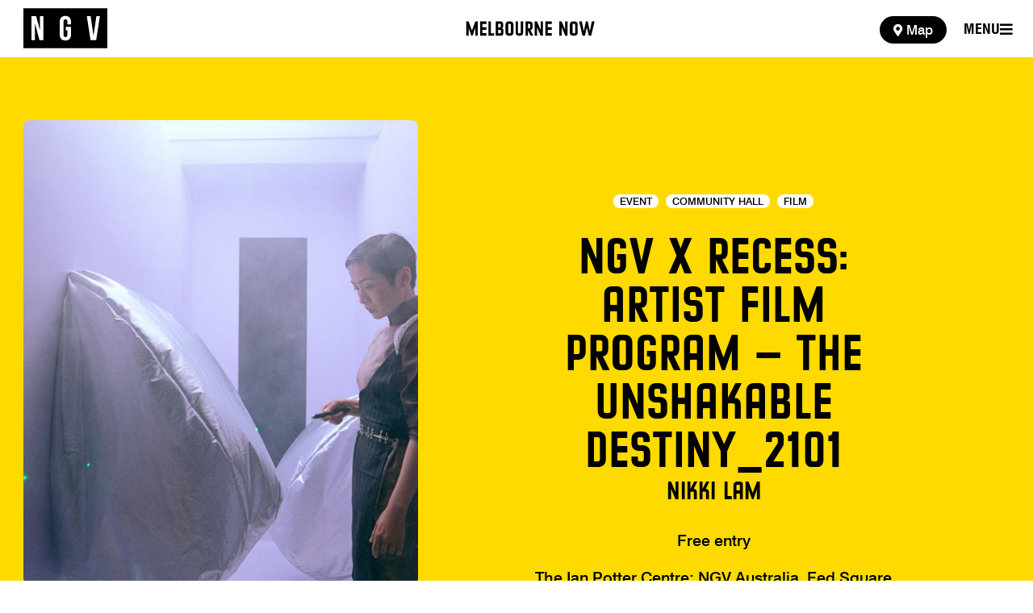

--- FILE ---
content_type: text/html; charset=UTF-8
request_url: https://www.ngv.vic.gov.au/program/the-unshakable-destiny_2101/
body_size: 99464
content:



<!DOCTYPE html>
<html lang="en-AU" class="userlang-en rd">
<head>
	<meta charset="UTF-8">
	<meta name="viewport" content="initial-scale=1.0,width=device-width">
	<meta http-equiv="X-UA-Compatible" content="IE=edge" />
	
	<title>NGV X recess: Artist Film Program – the unshakable destiny_2101: Nikki Lam | NGV | Melbourne Now </title>

	<meta name="description" content="NGV X recess: Artist Film Program – the unshakable destiny_2101, Melbourne Now, NGV">
  	<meta name="keywords" content="NGV X recess: Artist Film Program – the unshakable destiny_2101, Melbourne Now, NGV">

	  	
		<link rel="profile" href="http://gmpg.org/xfn/11">
	<link rel="shortcut icon" href="/wp-content/themes/NGV/favicon.ico" />
	<link rel="apple-touch-icon" sizes="180x180" href="/wp-content/themes/NGV/favicons/apple-touch-icon.png">
	<link rel="icon" type="image/png" sizes="32x32" href="/wp-content/themes/NGV/favicons/favicon-32x32.png">
	<link rel="icon" type="image/png" sizes="16x16" href="/wp-content/themes/NGV/favicons/favicon-16x16.png">
	<link rel="manifest" href="/wp-content/themes/NGV/favicons/manifest.json">
	<link rel="mask-icon" href="/wp-content/themes/NGV/favicons/safari-pinned-tab.svg" color="#000000">
	<link rel="shortcut icon" href="/wp-content/themes/NGV/favicons/favicon.ico">
	<meta name="msapplication-config" content="/wp-content/themes/NGV/favicons/browserconfig.xml">
	<meta name="theme-color" content="#ffffff">
	<meta name="cf-2fa-verify" content="f3500649697997b">

				
			<meta property="og:title" content="NGV X recess: Artist Film Program – the unshakable destiny_2101 | Melbourne Now | NGV" />
			<meta property="og:type" content="website" />
			<meta property="og:url" content="https://www.ngv.vic.gov.au/program/the-unshakable-destiny_2101/" />
			<meta property="og:image" content="https://content.ngv.vic.gov.au/col-images/api-film/EXHI068406/1280" />
	
	<link rel='stylesheet' href='https://www.ngv.vic.gov.au/wp-content/themes/NGV/scss/css/melbourne-now-2023-full-site.css' type='text/css' media='all' />
	
	<!-- Google Tag Manager -->
	<script nonce="Z5AbUgiKagGUe/ccNKaGGA==">(function(w,d,s,l,i){w[l]=w[l]||[];w[l].push({'gtm.start':
	new Date().getTime(),event:'gtm.js'});var f=d.getElementsByTagName(s)[0],
	j=d.createElement(s),dl=l!='dataLayer'?'&l='+l:'';j.async=true;j.src=
	'https://www.googletagmanager.com/gtm.js?id='+i+dl;f.parentNode.insertBefore(j,f);
	})(window,document,'script','dataLayer','GTM-WCVSFX');</script>
	<!-- End Google Tag Manager -->
	
	

	
	
	<meta name='robots' content='max-image-preview:large' />
<link rel="alternate" title="oEmbed (JSON)" type="application/json+oembed" href="https://www.ngv.vic.gov.au/wp-json/oembed/1.0/embed?url=https%3A%2F%2Fwww.ngv.vic.gov.au%2Fprogram%2Fthe-unshakable-destiny_2101%2F" />
<link rel="alternate" title="oEmbed (XML)" type="text/xml+oembed" href="https://www.ngv.vic.gov.au/wp-json/oembed/1.0/embed?url=https%3A%2F%2Fwww.ngv.vic.gov.au%2Fprogram%2Fthe-unshakable-destiny_2101%2F&#038;format=xml" />
<style id='wp-img-auto-sizes-contain-inline-css' type='text/css'>
img:is([sizes=auto i],[sizes^="auto," i]){contain-intrinsic-size:3000px 1500px}
/*# sourceURL=wp-img-auto-sizes-contain-inline-css */
</style>
<style id='wp-emoji-styles-inline-css' type='text/css'>

	img.wp-smiley, img.emoji {
		display: inline !important;
		border: none !important;
		box-shadow: none !important;
		height: 1em !important;
		width: 1em !important;
		margin: 0 0.07em !important;
		vertical-align: -0.1em !important;
		background: none !important;
		padding: 0 !important;
	}
/*# sourceURL=wp-emoji-styles-inline-css */
</style>
<style id='classic-theme-styles-inline-css' type='text/css'>
/*! This file is auto-generated */
.wp-block-button__link{color:#fff;background-color:#32373c;border-radius:9999px;box-shadow:none;text-decoration:none;padding:calc(.667em + 2px) calc(1.333em + 2px);font-size:1.125em}.wp-block-file__button{background:#32373c;color:#fff;text-decoration:none}
/*# sourceURL=/wp-includes/css/classic-themes.min.css */
</style>
<link rel='stylesheet' id='xxxx--main-style-css' href='https://www.ngv.vic.gov.au/wp-content/themes/NGV/scss/css/main.css?ver=1767927746' type='text/css' media='all' />
<link rel='stylesheet' id='ngv-style-css' href='https://www.ngv.vic.gov.au/wp-content/themes/NGV/style.css?ver=6.9' type='text/css' media='all' />
<link rel='stylesheet' id='fontawesome-css' href='https://www.ngv.vic.gov.au/wp-content/themes/NGV/scss/css/font-awesome.min.css?ver=5.5.0' type='text/css' media='all' />
<link rel='stylesheet' id='custom-style-css' href='https://www.ngv.vic.gov.au/wp-content/themes/NGV/scss/css/amex-card-checker.css?ver=6.9' type='text/css' media='all' />
<link rel='stylesheet' id='dflip-style-css' href='https://www.ngv.vic.gov.au/wp-content/plugins/3d-flipbook-dflip-lite/assets/css/dflip.min.css?ver=2.4.20' type='text/css' media='all' />
<script type="text/javascript" src="https://www.ngv.vic.gov.au/wp-content/themes/NGV/js/jquery/jquery-3.7.1.min.js?ver=3.7.1" charset="utf-8"></script><script type="text/javascript" src="https://www.ngv.vic.gov.au/wp-content/themes/NGV/js/components/youtube/youtube.js?ver=6.9" id="youtube-js"></script>
<script type="text/javascript" src="https://www.ngv.vic.gov.au/wp-content/themes/NGV/js/min/moma-amex-checker-min.js?ver=6.9" id="amex-checker-js"></script>
<script type="text/javascript" src="https://www.ngv.vic.gov.au/wp-content/themes/NGV/styleguide/js/min/redesign-min.js?ver=6.9" id="xxxx--redesign-script-js"></script>
<script type="text/javascript" src="https://www.ngv.vic.gov.au/wp-content/themes/NGV/js/jquery/jquery-ui.min.js?ver=1.13.2" id="jquery-ui-custom-js"></script>
<link rel="https://api.w.org/" href="https://www.ngv.vic.gov.au/wp-json/" /><link rel="icon" href="https://www.ngv.vic.gov.au/wp-content/uploads/2024/08/cropped-android-chrome-512x512-1-32x32.png" sizes="32x32" />
<link rel="icon" href="https://www.ngv.vic.gov.au/wp-content/uploads/2024/08/cropped-android-chrome-512x512-1-192x192.png" sizes="192x192" />
<link rel="apple-touch-icon" href="https://www.ngv.vic.gov.au/wp-content/uploads/2024/08/cropped-android-chrome-512x512-1-180x180.png" />
<meta name="msapplication-TileImage" content="https://www.ngv.vic.gov.au/wp-content/uploads/2024/08/cropped-android-chrome-512x512-1-270x270.png" />

	
	
		<style id="antiClickjack">body { display: none; } html::before { font-size: 1em; content: "This website requires JavaSript. Please enable JavaScript to continue."; }</style>
	<script nonce="Z5AbUgiKagGUe/ccNKaGGA==" type="text/javascript">
	 if (self === top) {
		 var antiClickjack = document.getElementById("antiClickjack"); 
		 antiClickjack.parentNode.removeChild(antiClickjack); 
		} else { 
			top.location = self.location; 
		} 
	 </script>
	 <meta name="google-site-verification" content="7df-OfGBLE8F3vWfKkj2s1IAEroXXmY8fMFUDIYmnBk" />

	 
<style id='global-styles-inline-css' type='text/css'>
:root{--wp--preset--aspect-ratio--square: 1;--wp--preset--aspect-ratio--4-3: 4/3;--wp--preset--aspect-ratio--3-4: 3/4;--wp--preset--aspect-ratio--3-2: 3/2;--wp--preset--aspect-ratio--2-3: 2/3;--wp--preset--aspect-ratio--16-9: 16/9;--wp--preset--aspect-ratio--9-16: 9/16;--wp--preset--color--black: #000000;--wp--preset--color--cyan-bluish-gray: #abb8c3;--wp--preset--color--white: #ffffff;--wp--preset--color--pale-pink: #f78da7;--wp--preset--color--vivid-red: #cf2e2e;--wp--preset--color--luminous-vivid-orange: #ff6900;--wp--preset--color--luminous-vivid-amber: #fcb900;--wp--preset--color--light-green-cyan: #7bdcb5;--wp--preset--color--vivid-green-cyan: #00d084;--wp--preset--color--pale-cyan-blue: #8ed1fc;--wp--preset--color--vivid-cyan-blue: #0693e3;--wp--preset--color--vivid-purple: #9b51e0;--wp--preset--gradient--vivid-cyan-blue-to-vivid-purple: linear-gradient(135deg,rgb(6,147,227) 0%,rgb(155,81,224) 100%);--wp--preset--gradient--light-green-cyan-to-vivid-green-cyan: linear-gradient(135deg,rgb(122,220,180) 0%,rgb(0,208,130) 100%);--wp--preset--gradient--luminous-vivid-amber-to-luminous-vivid-orange: linear-gradient(135deg,rgb(252,185,0) 0%,rgb(255,105,0) 100%);--wp--preset--gradient--luminous-vivid-orange-to-vivid-red: linear-gradient(135deg,rgb(255,105,0) 0%,rgb(207,46,46) 100%);--wp--preset--gradient--very-light-gray-to-cyan-bluish-gray: linear-gradient(135deg,rgb(238,238,238) 0%,rgb(169,184,195) 100%);--wp--preset--gradient--cool-to-warm-spectrum: linear-gradient(135deg,rgb(74,234,220) 0%,rgb(151,120,209) 20%,rgb(207,42,186) 40%,rgb(238,44,130) 60%,rgb(251,105,98) 80%,rgb(254,248,76) 100%);--wp--preset--gradient--blush-light-purple: linear-gradient(135deg,rgb(255,206,236) 0%,rgb(152,150,240) 100%);--wp--preset--gradient--blush-bordeaux: linear-gradient(135deg,rgb(254,205,165) 0%,rgb(254,45,45) 50%,rgb(107,0,62) 100%);--wp--preset--gradient--luminous-dusk: linear-gradient(135deg,rgb(255,203,112) 0%,rgb(199,81,192) 50%,rgb(65,88,208) 100%);--wp--preset--gradient--pale-ocean: linear-gradient(135deg,rgb(255,245,203) 0%,rgb(182,227,212) 50%,rgb(51,167,181) 100%);--wp--preset--gradient--electric-grass: linear-gradient(135deg,rgb(202,248,128) 0%,rgb(113,206,126) 100%);--wp--preset--gradient--midnight: linear-gradient(135deg,rgb(2,3,129) 0%,rgb(40,116,252) 100%);--wp--preset--font-size--small: 13px;--wp--preset--font-size--medium: 20px;--wp--preset--font-size--large: 36px;--wp--preset--font-size--x-large: 42px;--wp--preset--spacing--20: 0.44rem;--wp--preset--spacing--30: 0.67rem;--wp--preset--spacing--40: 1rem;--wp--preset--spacing--50: 1.5rem;--wp--preset--spacing--60: 2.25rem;--wp--preset--spacing--70: 3.38rem;--wp--preset--spacing--80: 5.06rem;--wp--preset--shadow--natural: 6px 6px 9px rgba(0, 0, 0, 0.2);--wp--preset--shadow--deep: 12px 12px 50px rgba(0, 0, 0, 0.4);--wp--preset--shadow--sharp: 6px 6px 0px rgba(0, 0, 0, 0.2);--wp--preset--shadow--outlined: 6px 6px 0px -3px rgb(255, 255, 255), 6px 6px rgb(0, 0, 0);--wp--preset--shadow--crisp: 6px 6px 0px rgb(0, 0, 0);}:where(.is-layout-flex){gap: 0.5em;}:where(.is-layout-grid){gap: 0.5em;}body .is-layout-flex{display: flex;}.is-layout-flex{flex-wrap: wrap;align-items: center;}.is-layout-flex > :is(*, div){margin: 0;}body .is-layout-grid{display: grid;}.is-layout-grid > :is(*, div){margin: 0;}:where(.wp-block-columns.is-layout-flex){gap: 2em;}:where(.wp-block-columns.is-layout-grid){gap: 2em;}:where(.wp-block-post-template.is-layout-flex){gap: 1.25em;}:where(.wp-block-post-template.is-layout-grid){gap: 1.25em;}.has-black-color{color: var(--wp--preset--color--black) !important;}.has-cyan-bluish-gray-color{color: var(--wp--preset--color--cyan-bluish-gray) !important;}.has-white-color{color: var(--wp--preset--color--white) !important;}.has-pale-pink-color{color: var(--wp--preset--color--pale-pink) !important;}.has-vivid-red-color{color: var(--wp--preset--color--vivid-red) !important;}.has-luminous-vivid-orange-color{color: var(--wp--preset--color--luminous-vivid-orange) !important;}.has-luminous-vivid-amber-color{color: var(--wp--preset--color--luminous-vivid-amber) !important;}.has-light-green-cyan-color{color: var(--wp--preset--color--light-green-cyan) !important;}.has-vivid-green-cyan-color{color: var(--wp--preset--color--vivid-green-cyan) !important;}.has-pale-cyan-blue-color{color: var(--wp--preset--color--pale-cyan-blue) !important;}.has-vivid-cyan-blue-color{color: var(--wp--preset--color--vivid-cyan-blue) !important;}.has-vivid-purple-color{color: var(--wp--preset--color--vivid-purple) !important;}.has-black-background-color{background-color: var(--wp--preset--color--black) !important;}.has-cyan-bluish-gray-background-color{background-color: var(--wp--preset--color--cyan-bluish-gray) !important;}.has-white-background-color{background-color: var(--wp--preset--color--white) !important;}.has-pale-pink-background-color{background-color: var(--wp--preset--color--pale-pink) !important;}.has-vivid-red-background-color{background-color: var(--wp--preset--color--vivid-red) !important;}.has-luminous-vivid-orange-background-color{background-color: var(--wp--preset--color--luminous-vivid-orange) !important;}.has-luminous-vivid-amber-background-color{background-color: var(--wp--preset--color--luminous-vivid-amber) !important;}.has-light-green-cyan-background-color{background-color: var(--wp--preset--color--light-green-cyan) !important;}.has-vivid-green-cyan-background-color{background-color: var(--wp--preset--color--vivid-green-cyan) !important;}.has-pale-cyan-blue-background-color{background-color: var(--wp--preset--color--pale-cyan-blue) !important;}.has-vivid-cyan-blue-background-color{background-color: var(--wp--preset--color--vivid-cyan-blue) !important;}.has-vivid-purple-background-color{background-color: var(--wp--preset--color--vivid-purple) !important;}.has-black-border-color{border-color: var(--wp--preset--color--black) !important;}.has-cyan-bluish-gray-border-color{border-color: var(--wp--preset--color--cyan-bluish-gray) !important;}.has-white-border-color{border-color: var(--wp--preset--color--white) !important;}.has-pale-pink-border-color{border-color: var(--wp--preset--color--pale-pink) !important;}.has-vivid-red-border-color{border-color: var(--wp--preset--color--vivid-red) !important;}.has-luminous-vivid-orange-border-color{border-color: var(--wp--preset--color--luminous-vivid-orange) !important;}.has-luminous-vivid-amber-border-color{border-color: var(--wp--preset--color--luminous-vivid-amber) !important;}.has-light-green-cyan-border-color{border-color: var(--wp--preset--color--light-green-cyan) !important;}.has-vivid-green-cyan-border-color{border-color: var(--wp--preset--color--vivid-green-cyan) !important;}.has-pale-cyan-blue-border-color{border-color: var(--wp--preset--color--pale-cyan-blue) !important;}.has-vivid-cyan-blue-border-color{border-color: var(--wp--preset--color--vivid-cyan-blue) !important;}.has-vivid-purple-border-color{border-color: var(--wp--preset--color--vivid-purple) !important;}.has-vivid-cyan-blue-to-vivid-purple-gradient-background{background: var(--wp--preset--gradient--vivid-cyan-blue-to-vivid-purple) !important;}.has-light-green-cyan-to-vivid-green-cyan-gradient-background{background: var(--wp--preset--gradient--light-green-cyan-to-vivid-green-cyan) !important;}.has-luminous-vivid-amber-to-luminous-vivid-orange-gradient-background{background: var(--wp--preset--gradient--luminous-vivid-amber-to-luminous-vivid-orange) !important;}.has-luminous-vivid-orange-to-vivid-red-gradient-background{background: var(--wp--preset--gradient--luminous-vivid-orange-to-vivid-red) !important;}.has-very-light-gray-to-cyan-bluish-gray-gradient-background{background: var(--wp--preset--gradient--very-light-gray-to-cyan-bluish-gray) !important;}.has-cool-to-warm-spectrum-gradient-background{background: var(--wp--preset--gradient--cool-to-warm-spectrum) !important;}.has-blush-light-purple-gradient-background{background: var(--wp--preset--gradient--blush-light-purple) !important;}.has-blush-bordeaux-gradient-background{background: var(--wp--preset--gradient--blush-bordeaux) !important;}.has-luminous-dusk-gradient-background{background: var(--wp--preset--gradient--luminous-dusk) !important;}.has-pale-ocean-gradient-background{background: var(--wp--preset--gradient--pale-ocean) !important;}.has-electric-grass-gradient-background{background: var(--wp--preset--gradient--electric-grass) !important;}.has-midnight-gradient-background{background: var(--wp--preset--gradient--midnight) !important;}.has-small-font-size{font-size: var(--wp--preset--font-size--small) !important;}.has-medium-font-size{font-size: var(--wp--preset--font-size--medium) !important;}.has-large-font-size{font-size: var(--wp--preset--font-size--large) !important;}.has-x-large-font-size{font-size: var(--wp--preset--font-size--x-large) !important;}
/*# sourceURL=global-styles-inline-css */
</style>
<link rel='stylesheet' id='multimedia-guide-player-css' href='https://www.ngv.vic.gov.au/wp-content/themes/NGV/js/components/multimedia-guide/player/css/multimedia-guide-player.css?ver=6.9' type='text/css' media='all' />
</head>

<body class="wp-singular program-template-default single single-program postid-193543 single-format-standard wp-theme-NGV group-blog masthead-fixed full-width footer-widgets singular the-unshakable-destiny_2101">

	<!-- Google Tag Manager (noscript) -->
<noscript><iframe src="https://www.googletagmanager.com/ns.html?id=GTM-WCVSFX"
height="0" width="0" style="display:none;visibility:hidden"></iframe></noscript>
<!-- End Google Tag Manager (noscript) -->

		<script nonce="Z5AbUgiKagGUe/ccNKaGGA==">
		// (function(w,d,s,l,i){w[l]=w[l]||[];w[l].push({'gtm.start':
		// new Date().getTime(),event:'gtm.js'});var f=d.getElementsByTagName(s)[0],
		// j=d.createElement(s),dl=l!='dataLayer'?'&l='+l:'';j.async=true;j.src=
		// '//www.googletagmanager.com/gtm.js?id='+i+dl;f.parentNode.insertBefore(j,f);
		// })(window,document,'script','dataLayer','GTM-WCVSFX');
	</script>


	<div id="tracking-pixels">
		

		<!--[if lte IE 7]>
			<div class="browsehappy" style="text-align:center; background:#eee;padding:2em 0;">
				You are using an <strong>outdated</strong> browser. Portions of this site may not be functional. Please <a href="https://browsehappy.com/">upgrade your browser</a> to improve your experience.
			</div>
		<![endif]-->

		<script nonce="Z5AbUgiKagGUe/ccNKaGGA==" type="text/javascript">
			var _gaq = _gaq || [];
		</script>

		
	</div>

	<div class="rd-site-header " id="main-site-header" role="banner">
    <div class="inside flex-centered">
        
        <a class="ngv-site-logo" href="https://www.ngv.vic.gov.au/" aria-label="NGV Home Page">
			<svg class="ngv-site-logo--img" width="105px" height="50px" viewBox="0 0 105 50" aria-label="National Gallery of Victoria" role="img" version="1.1" xmlns="http://www.w3.org/2000/svg" xmlns:xlink="http://www.w3.org/1999/xlink">
			    <g id="Symbols" stroke="none" stroke-width="1" fill="none" fill-rule="evenodd">
			        <g id="HEADER" transform="translate(0.000000, -15.000000)">
			            <g id="NGV-LOGO" transform="translate(0.000000, 15.000000)">
			                <polygon id="NGV-Logo-Horizontal-path" fill="#000000" points="69.9997597 0 35.0002399 0 0 0 0 50 35.0002399 50 69.9997597 50 105 50 105 0"></polygon>
			                <polygon id="NGV-Logo-Horizontal-path" fill="#FFFFFF" points="91.0183404 40.0033128 83.9814193 40.0033128 79.3470327 9.96644008 84.1110524 9.96644008 87.7141343 34.4673618 91.3193779 9.96644008 95.6527272 9.96644008"></polygon>
			                <path d="M59.5369213,20.0934782 L55.074659,20.0934782 L55.074659,16.875036 C55.074659,14.7282077 54.1312175,13.9144149 52.6289129,13.9144149 C51.1273285,13.9144149 50.1831668,14.7282077 50.1831668,16.875036 L50.1831668,33.0939967 C50.1831668,35.240825 51.1273285,36.0121277 52.6289129,36.0121277 C54.1312175,36.0121277 55.074659,35.240825 55.074659,33.0939967 L55.074659,27.5602063 L52.9292298,27.5602063 L52.9292298,23.2679898 L59.5369213,23.2679898 L59.5369213,32.7944058 C59.5369213,37.6001037 57.1351064,40.3468342 52.5007201,40.3468342 C47.8663337,40.3468342 45.4630784,37.6001037 45.4630784,32.7944058 L45.4630784,17.1760673 C45.4630784,12.3696492 47.8663337,9.6221985 52.5007201,9.6221985 C57.1351064,9.6221985 59.5369213,12.3696492 59.5369213,17.1760673 L59.5369213,20.0934782 Z" id="NGV-Logo-Horizontal-path" fill="#FFFFFF"></path>
			                <polygon id="NGV-Logo-Horizontal-path" fill="#FFFFFF" points="25.0004801 40.0033128 20.1507585 40.0033128 14.2726138 18.2484013 14.2726138 40.0033128 10.023526 40.0033128 10.023526 9.96644008 15.9448818 9.96644008 20.7938832 27.9462177 20.7938832 9.96644008 25.0004801 9.96644008"></polygon>
			            </g>
			        </g>
			    </g>
			</svg>
        </a>
    
        <nav class="ngv-site-nav" role="navigation">
        	<a href="/melbourne-now/home/">

<svg style="margin-top:5px;" width="160px" height="19px" viewBox="0 0 160 19" version="1.1" xmlns="http://www.w3.org/2000/svg" xmlns:xlink="http://www.w3.org/1999/xlink">
    <g id="Symbols" stroke="none" stroke-width="1" fill="none" fill-rule="evenodd">
        <path d="M3.39906047,18.2593049 C3.53562918,18.2593049 3.64488415,18.1500499 3.64488415,18.0134812 L3.64488415,8.42635774 L7.00447444,18.0134812 C7.05910192,18.1773637 7.14104315,18.2593049 7.33223934,18.2593049 L8.31553406,18.2593049 C8.47941651,18.2593049 8.58867148,18.1500499 8.64329896,18.0134812 L12.0028892,8.42635774 L12.0028892,18.0134812 C12.0028892,18.1500499 12.1121442,18.2593049 12.2487129,18.2593049 L14.7069497,18.2593049 C14.8435184,18.2593049 14.9527734,18.1500499 14.9527734,18.0134812 L14.9527734,0.805823679 C14.9527734,0.669254969 14.8435184,0.56 14.7069497,0.56 L12.2487129,0.56 C12.1121442,0.56 11.9755755,0.614627484 11.8936343,0.805823679 L7.8238867,11.8678892 L3.72682538,0.805823679 C3.67219789,0.641941226 3.59025667,0.56 3.39906047,0.56 L0.940823679,0.56 C0.804254969,0.56 0.695,0.669254969 0.695,0.805823679 L0.695,18.0134812 C0.695,18.1500499 0.804254969,18.2593049 0.940823679,18.2593049 L3.39906047,18.2593049 Z M25.5231916,18.2593049 C25.6597603,18.2593049 25.7690153,18.1500499 25.7690153,18.0134812 L25.7690153,15.3094208 C25.7690153,15.172852 25.6597603,15.0635971 25.5231916,15.0635971 L21.0983654,15.0635971 C20.9617967,15.0635971 20.8525417,14.9543421 20.8525417,14.8177734 L20.8525417,11.1304182 C20.8525417,10.9938495 20.9617967,10.8845945 21.0983654,10.8845945 L25.5231916,10.8845945 C25.6597603,10.8845945 25.7690153,10.7753396 25.7690153,10.6387709 L25.7690153,7.93471038 C25.7690153,7.79814167 25.6597603,7.6888867 25.5231916,7.6888867 L21.0983654,7.6888867 C20.9617967,7.6888867 20.8525417,7.57963173 20.8525417,7.44306302 L20.8525417,4.00153151 C20.8525417,3.8649628 20.9617967,3.75570783 21.0983654,3.75570783 L25.5231916,3.75570783 C25.6597603,3.75570783 25.7690153,3.64645286 25.7690153,3.50988415 L25.7690153,0.805823679 C25.7690153,0.669254969 25.6597603,0.56 25.5231916,0.56 L18.1484812,0.56 C18.0119125,0.56 17.9026576,0.669254969 17.9026576,0.805823679 L17.9026576,18.0134812 C17.9026576,18.1500499 18.0119125,18.2593049 18.1484812,18.2593049 L25.5231916,18.2593049 Z M35.1103151,18.2593049 C35.2468838,18.2593049 35.3561388,18.1500499 35.3561388,18.0134812 L35.3561388,15.5552444 C35.3561388,15.4186757 35.2468838,15.3094208 35.1103151,15.3094208 L31.4229599,15.3094208 C31.2863912,15.3094208 31.1771362,15.2001658 31.1771362,15.0635971 L31.1771362,0.805823679 C31.1771362,0.669254969 31.0678813,0.56 30.9313126,0.56 L28.4730758,0.56 C28.3365071,0.56 28.2272521,0.669254969 28.2272521,0.805823679 L28.2272521,18.0134812 C28.2272521,18.1500499 28.3365071,18.2593049 28.4730758,18.2593049 L35.1103151,18.2593049 Z M43.7141439,18.2593049 C45.6807333,18.2593049 46.664028,17.2760102 46.664028,15.3094208 L46.664028,10.8845945 C46.664028,9.73741736 45.7626745,8.99994632 44.6154974,8.9180051 C45.7353608,8.86337761 46.4182043,8.12590657 46.4182043,6.95141566 L46.4182043,3.50988415 C46.4182043,1.7891184 45.189086,0.56 43.4683202,0.56 L37.5685519,0.56 C37.4319832,0.56 37.3227282,0.669254969 37.3227282,0.805823679 L37.3227282,18.0134812 C37.3227282,18.1500499 37.4319832,18.2593049 37.5685519,18.2593049 L43.7141439,18.2593049 Z M42.4850255,7.93471038 L40.518436,7.93471038 C40.3818673,7.93471038 40.2726124,7.82545541 40.2726124,7.6888867 L40.2726124,3.75570783 C40.2726124,3.61913912 40.3818673,3.50988415 40.518436,3.50988415 L42.4850255,3.50988415 C43.0859278,3.50988415 43.4683202,3.89227654 43.4683202,4.49317887 L43.4683202,6.95141566 C43.4683202,7.55231799 43.0859278,7.93471038 42.4850255,7.93471038 Z M42.7308492,15.3094208 L40.518436,15.3094208 C40.3818673,15.3094208 40.2726124,15.2001658 40.2726124,15.0635971 L40.2726124,11.1304182 C40.2726124,10.9938495 40.3818673,10.8845945 40.518436,10.8845945 L42.7308492,10.8845945 C43.3317515,10.8845945 43.7141439,11.2669869 43.7141439,11.8678892 L43.7141439,14.326126 C43.7141439,14.9270284 43.3317515,15.3094208 42.7308492,15.3094208 Z M55.2678568,18.2593049 C57.7260936,18.2593049 59.2010357,16.7843628 59.2010357,14.326126 L59.2010357,4.49317887 C59.2010357,2.03494208 57.7260936,0.56 55.2678568,0.56 L53.3012674,0.56 C50.8430306,0.56 49.3680885,2.03494208 49.3680885,4.49317887 L49.3680885,14.326126 C49.3680885,16.7843628 50.8430306,18.2593049 53.3012674,18.2593049 L55.2678568,18.2593049 Z M55.0220331,15.3094208 L53.7929147,15.3094208 C53.1920124,15.3094208 52.80962,14.9270284 52.80962,14.326126 L52.80962,4.49317887 C52.80962,3.89227654 53.1920124,3.50988415 53.7929147,3.50988415 L55.0220331,3.50988415 C55.6229355,3.50988415 56.0053278,3.89227654 56.0053278,4.49317887 L56.0053278,14.326126 C56.0053278,14.9270284 55.6229355,15.3094208 55.0220331,15.3094208 Z M67.3132171,18.2593049 C69.7714539,18.2593049 71.246396,16.7843628 71.246396,14.326126 L71.246396,0.805823679 C71.246396,0.669254969 71.137141,0.56 71.0005723,0.56 L68.5423355,0.56 C68.4057668,0.56 68.2965118,0.669254969 68.2965118,0.805823679 L68.2965118,14.326126 C68.2965118,14.9270284 67.9141194,15.3094208 67.3132171,15.3094208 L65.838275,15.3094208 C65.2373727,15.3094208 64.8549803,14.9270284 64.8549803,14.326126 L64.8549803,0.805823679 C64.8549803,0.669254969 64.7457253,0.56 64.6091566,0.56 L62.1509198,0.56 C62.0143511,0.56 61.9050961,0.669254969 61.9050961,0.805823679 L61.9050961,14.326126 C61.9050961,16.7843628 63.3800382,18.2593049 65.838275,18.2593049 L67.3132171,18.2593049 Z M76.9003406,18.2593049 C77.0369093,18.2593049 77.1461643,18.1500499 77.1461643,18.0134812 L77.1461643,11.3762419 L80.2053034,18.0134812 C80.2872446,18.1500499 80.3964996,18.2593049 80.5876958,18.2593049 L83.5375799,18.2593049 C83.7287761,18.2593049 83.7287761,18.1773637 83.6468349,18.0134812 L80.3145584,11.2943007 C81.8441279,11.2943007 83.0459326,10.0651823 83.0459326,7.44306302 L83.0459326,4.49317887 C83.0459326,2.03494208 81.5709905,0.56 79.1127537,0.56 L74.4421038,0.56 C74.3055351,0.56 74.1962801,0.669254969 74.1962801,0.805823679 L74.1962801,18.0134812 C74.1962801,18.1500499 74.3055351,18.2593049 74.4421038,18.2593049 L76.9003406,18.2593049 Z M79.1127537,8.9180051 L77.1461643,8.9180051 L77.1461643,3.50988415 L79.1127537,3.50988415 C79.713656,3.50988415 80.0960484,3.89227654 80.0960484,4.49317887 L80.0960484,7.93471038 C80.0960484,8.53561271 79.713656,8.9180051 79.1127537,8.9180051 Z M88.2082298,18.2593049 C88.3447985,18.2593049 88.4540535,18.1500499 88.4540535,18.0134812 L88.4540535,7.6888867 L92.7696248,18.0134812 C92.8242523,18.1773637 92.9335072,18.2593049 93.1247034,18.2593049 L95.5829402,18.2593049 C95.7195089,18.2593049 95.8287639,18.1500499 95.8287639,18.0134812 L95.8287639,0.805823679 C95.8287639,0.669254969 95.7195089,0.56 95.5829402,0.56 L93.1247034,0.56 C92.9881347,0.56 92.8788797,0.669254969 92.8788797,0.805823679 L92.8788797,11.1304182 L88.5633085,0.805823679 C88.508681,0.669254969 88.3447985,0.56 88.2082298,0.56 L85.749993,0.56 C85.6134243,0.56 85.5041694,0.669254969 85.5041694,0.805823679 L85.5041694,18.0134812 C85.5041694,18.1500499 85.6134243,18.2593049 85.749993,18.2593049 L88.2082298,18.2593049 Z M106.399182,18.2593049 C106.535751,18.2593049 106.645006,18.1500499 106.645006,18.0134812 L106.645006,15.3094208 C106.645006,15.172852 106.535751,15.0635971 106.399182,15.0635971 L101.974356,15.0635971 C101.837787,15.0635971 101.728532,14.9543421 101.728532,14.8177734 L101.728532,11.1304182 C101.728532,10.9938495 101.837787,10.8845945 101.974356,10.8845945 L106.399182,10.8845945 C106.535751,10.8845945 106.645006,10.7753396 106.645006,10.6387709 L106.645006,7.93471038 C106.645006,7.79814167 106.535751,7.6888867 106.399182,7.6888867 L101.974356,7.6888867 C101.837787,7.6888867 101.728532,7.57963173 101.728532,7.44306302 L101.728532,4.00153151 C101.728532,3.8649628 101.837787,3.75570783 101.974356,3.75570783 L106.399182,3.75570783 C106.535751,3.75570783 106.645006,3.64645286 106.645006,3.50988415 L106.645006,0.805823679 C106.645006,0.669254969 106.535751,0.56 106.399182,0.56 L99.0244717,0.56 C98.887903,0.56 98.778648,0.669254969 98.778648,0.805823679 L98.778648,18.0134812 C98.778648,18.1500499 98.887903,18.2593049 99.0244717,18.2593049 L106.399182,18.2593049 Z M118.690366,18.2593049 C118.826935,18.2593049 118.93619,18.1500499 118.93619,18.0134812 L118.93619,7.6888867 L123.251761,18.0134812 C123.306388,18.1773637 123.415643,18.2593049 123.60684,18.2593049 L126.065076,18.2593049 C126.201645,18.2593049 126.3109,18.1500499 126.3109,18.0134812 L126.3109,0.805823679 C126.3109,0.669254969 126.201645,0.56 126.065076,0.56 L123.60684,0.56 C123.470271,0.56 123.361016,0.669254969 123.361016,0.805823679 L123.361016,11.1304182 L119.045445,0.805823679 C118.990817,0.669254969 118.826935,0.56 118.690366,0.56 L116.232129,0.56 C116.095561,0.56 115.986306,0.669254969 115.986306,0.805823679 L115.986306,18.0134812 C115.986306,18.1500499 116.095561,18.2593049 116.232129,18.2593049 L118.690366,18.2593049 Z M134.914729,18.2593049 C137.372966,18.2593049 138.847908,16.7843628 138.847908,14.326126 L138.847908,4.49317887 C138.847908,2.03494208 137.372966,0.56 134.914729,0.56 L132.948139,0.56 C130.489903,0.56 129.014961,2.03494208 129.014961,4.49317887 L129.014961,14.326126 C129.014961,16.7843628 130.489903,18.2593049 132.948139,18.2593049 L134.914729,18.2593049 Z M134.668905,15.3094208 L133.439787,15.3094208 C132.838884,15.3094208 132.456492,14.9270284 132.456492,14.326126 L132.456492,4.49317887 C132.456492,3.89227654 132.838884,3.50988415 133.439787,3.50988415 L134.668905,3.50988415 C135.269808,3.50988415 135.6522,3.89227654 135.6522,4.49317887 L135.6522,14.326126 C135.6522,14.9270284 135.269808,15.3094208 134.668905,15.3094208 Z M147.451737,18.2593049 C147.615619,18.2593049 147.752188,18.1500499 147.779501,18.0134812 L150.155797,7.93471038 L152.532093,18.0134812 C152.559406,18.1500499 152.695975,18.2593049 152.859857,18.2593049 L155.318094,18.2593049 C155.481977,18.2593049 155.591232,18.1227362 155.618545,18.0134812 L159.688293,0.805823679 C159.715607,0.641941226 159.660979,0.56 159.497097,0.56 L156.547213,0.56 C156.410644,0.56 156.274075,0.641941226 156.246762,0.805823679 L153.843152,12.851184 L151.439543,0.805823679 C151.412229,0.696568711 151.330288,0.56 151.139092,0.56 L149.172502,0.56 C149.035934,0.56 148.899365,0.641941226 148.872051,0.805823679 L146.468442,12.851184 L144.064833,0.805823679 C144.037519,0.669254969 143.955578,0.56 143.764381,0.56 L140.814497,0.56 C140.623301,0.56 140.595987,0.669254969 140.623301,0.805823679 L144.693049,18.0134812 C144.720362,18.0954225 144.77499,18.2593049 144.9935,18.2593049 L147.451737,18.2593049 Z" id="MELBOURNENOW" fill="#000000" fill-rule="nonzero"></path>
    </g>
</svg></a>
                    </nav>

        <div class="ngv-nav-tools flex-centered">
           	
            <button class="ngv-nav-tools__menu_mn" title="Menu">
                <span class="sr-only">Menu</span>
                 <span class="text">MENU</span> <i class="fa fa-bars icon-reorder"></i>
                                                
            </button>

            <a href="/melbourne-now/wayfinding-map/" class="button button--primary map-btn"><i class="fas fa-map-marker-alt"></i> <span>Map</span></a>
        </div>

    
        <div class="rd-site-header--border"></div>
    
    </div>
	</div>
		
	<div id="main" role="main" class="clearfix ">
		
						<img src="https://content.ngv.vic.gov.au/col-images/api-film/EXHI068406/1280" style="display:none;" alt="Nikki Lam <em>the unshakeable destiny_2101</em> 2021 (still); 16 mm film transferred to 2K digital with sound. Courtesy of the artist and Copyright Agency, AustraliaNikki Lam <em>the unshakeable destiny_2101</em> 2021 (still); 16 mm film transferred to 2K digital with sound. Courtesy of the artist and Copyright Agency, Australia<br/>
&copy; Nikki Lam and Copyright Agency, Australia">
		

		
		

	



		
	
<script nonce="Z5AbUgiKagGUe/ccNKaGGA==" type="text/javascript">
	$(document).ready(function(){
	   $('.fadeOnLoad').fadeIn(500);
	});
</script>



<div class="rd-section yellow padding-top event-hero">
<div class="inside">
	<span class="features features-two rd-hero rd-hero--page-hero">
	
	    <span class="feature rd-hero__meta">
	    
		    <span class="rd-hero__padding">
		    
		    		<div  class="rd-tag-wrap rd-tags">
                                      
	<a href="/melbourne-now/explore#events" class="rd-card__tag">Event</a>
	 <a href="/melbourne-now/community-hall" class="rd-card__tag">Community Hall</a> 	    
        <a href="/melbourne-now/explore#film" class="rd-card__tag">Film</a>  

	
	
	
</div>



		   		

		   			 		   			<h2 style="margin-bottom:30px;">
						   <span class="rd-hero__title">NGV X recess: Artist Film Program – the unshakable destiny_2101</span>
						   <span class="rd-hero__subtitle" style="margin-bottom:0;">Nikki Lam</span>					</h2>
		        
		        <span class="rd-hero__cta">	
		        

		        	
		        					
								<div id="program-details"><div id="program-main"> 

			
	
		<div class="all-dates">

							                                                             
                               


                                                              

                                			
				
			
			    


					
			
		</div>
		
		
		
		<script nonce="Z5AbUgiKagGUe/ccNKaGGA==" type="text/javascript">

			jQuery(function($){
				$('.program-all-dates').accordion({
					heightStyle: "content",
					collapsible: true,
					active:false
				});
				
				$('#show-past-events').change(function(){
					$('.program-all-dates').toggleClass('show-past-events');
				});
				
				if ($('h3.past-event').length && $('h3.future-event').length) {
					// both past and future events - show checkbox
					$('#show-past-events-label').show();
				} else if ($('h3.past-event').length && !$('h3.future-event').length) {
					// only past events - hide checkbox, show past
					$('#show-past-events-label').hide();
					$('#show-past-events').prop('checked', true);
				} else if (!$('h3.past-event').length && $('h3.future-event').length){
					// only future events - hide checkbox
					$('#show-past-events-label').hide();
				}
				
				var hash = window.location.hash.substring( 1 );
				if (hash.substring(0,4) == 'date') {
					
					dateNumber = hash.substring(4);
					$('.program-all-dates h3').eq(dateNumber).click();					
				}
				
			});
		</script>
		
		
	
	</div></div>

            




	<div class="program-meta">
		
						<h3 class="listing-title">Free entry</h3>
					
			
			<h3 class="listing-title">			The Ian Potter Centre: NGV Australia, Fed Square				</h3>
							<span>Community Hall</span>
						<span>Ground Level</span>
			
	
	
	
			
			
			
			
			
			
			
			
			
			
			
			
			
			
			
			
			
			
			
			
			
	
			        	
			
	
	
	
</div>
						
							  	<br/>


							  							
								
												  	
							  	

		        </span>
		    </span>
		    
	    </span>

			
		
	    
    <a href="https://content.ngv.vic.gov.au/col-images/api-film/EXHI068406/1280" class="feature tooltip lightbox" title="Nikki Lam &lt;em&gt;the unshakeable destiny_2101&lt;/em&gt; 2021 (still); 16 mm film transferred to 2K digital with sound. Courtesy of the artist and Copyright Agency, AustraliaNikki Lam &lt;em&gt;the unshakeable destiny_2101&lt;/em&gt; 2021 (still); 16 mm film transferred to 2K digital with sound. Courtesy of the artist and Copyright Agency, Australia&lt;br/&gt;
&copy; Nikki Lam and Copyright Agency, Australia" data-html-title="Nikki Lam &lt;em&gt;the unshakeable destiny_2101&lt;/em&gt; 2021 (still); 16 mm film transferred to 2K digital with sound. Courtesy of the artist and Copyright Agency, AustraliaNikki Lam &lt;em&gt;the unshakeable destiny_2101&lt;/em&gt; 2021 (still); 16 mm film transferred to 2K digital with sound. Courtesy of the artist and Copyright Agency, Australia&lt;br/&gt;
&copy; Nikki Lam and Copyright Agency, Australia">
        <span data-img-src="https://content.ngv.vic.gov.au/col-images/api-film/EXHI068406/1280" role="img" aria-label="Nikki Lam the unshakeable destiny_2101 2021 (still); 16 mm film transferred to 2K digital with sound. Courtesy of the artist and Copyright Agency, AustraliaNikki Lam the unshakeable destiny_2101 2021 (still); 16 mm film transferred to 2K digital with sound. Courtesy of the artist and Copyright Agency, Australia" class="rd-hero__thumbnail " style=" background-position: 50% 50%;"><span style="display:none;">Nikki Lam &lt;em&gt;the unshakeable destiny_2101&lt;/em&gt; 2021 (still); 16 mm film transferred to 2K digital with sound. Courtesy of the artist and Copyright Agency, AustraliaNikki Lam &lt;em&gt;the unshakeable destiny_2101&lt;/em&gt; 2021 (still); 16 mm film transferred to 2K digital with sound. Courtesy of the artist and Copyright Agency, Australia&lt;br/&gt;
&copy; Nikki Lam and Copyright Agency, Australia</span></span>
    </a>


	
	</span>
</div> 
</div>     






	
	<div class="inside"><div class="past-program-note">Past program</div></div>	
	<section class="rd-section">
		
		<div class="inside">
				
			
			
					
								
					<section id="program-details">
					
						<div id="program-main" class="hero-not-present">
							
																		
								


							<div id="program-bodytext">

								<div class="program-bodytext-content">


																		
									
									<p>Co-curated with Olivia Koh from <a href="http://recess.net.au">recess </a>– a Melbourne-based online platform showcasing contemporary moving-image works – this series will comprise daily screenings in Community Hall. Featuring all Melbourne-based filmmakers, the films highlight the city’s breadth of talent in art-filmmaking – an expanding arena of creative practice with a bright future.</p>
<p>Working primarily with moving images, Nikki Lam is an artist-curator whose work explores memory through the contemplation of time, space and impermanence. Her practice deals with the complexity of migratory expressions, with her current research focusing on artistic agency during cultural, social and political transitions within the context of screen cultures.</p>
<p><em>the unshakable destiny_2101</em>, 2021 is the first in a trilogy of moving-image works by Lam. Transforming symbols of memories, protests and cinema, the trilogy contemplates nostalgia and the colonial gaze to speculate a different future through subjective and collective memories. In this first chapter, a woman is filmed moving within a sparse set which serves as a backdrop to the artist’s memories, histories and reflections. The film questions what happens to this body when it is forced far away from the context of Hong Kong, into liminality and performance; into un-belonging. A brief ode to the cinema of Hong Kong director Wong Kar-Wai and Asian Futurism, this 16 mm film challenges the colonia nostalgia of Hong Kong in cinema, as it gazes upon memories and events where the personal meets the collective.</p>
<p>Lam’s work has been shown widely across Australia an internationally, physically and digitally, including at the Art Gallery of New South Wales Australian Centre for the Moving Image (ACMI) and Pier 2 Art Center in Taiwan. With an expanded practice in writing, exhibition and festival-making, she is drawn to relational modes of art. Lam is currently co-director of Hyphenated Projects and Hyphenated Biennial, and curator-at-large at The Substation. She is the former Artistic Director (2014–17) at Channels Festival and has worked in many arts roles. She is currently undertaking a PhD (Art) at RMIT University.</p>
<p>This project was commissioned by TarraWarra Museum of Art for Victoria Together and is supported by the Victorian Government through Creative Victoria and The SUBSTATION. All political views suggested or depicted in this project belong to the artist director only. The project does not represent views of its casts, collaborators or presenters.</p>
<hr />
<p><small><strong>Film credits</strong></small><br />
<small><em>the unshakable destiny_2101</em> (2021)<br />
16mm film transferred to 2K digital with sound, 5 minutes 46 seconds<br />
Director/Writer/Editor/Producer: Nikki Lam<br />
Cast: Ching Ching Ho<br />
Cinematography: Bonita Carzino<br />
Production Design: Scott Heinrich<br />
Costume Design: Al Chan<br />
Sound Design: Ben Harb<br />
Colourist: Abe Wynen<br />
Camera Assistant: Drew Collins<br />
Lighting/Gaffer: Francis Healy Wood<br />
Art Department: Andrew Huynh, Jaime Powell, Cheralyn Lim, Kelly Chan</small></p>
<p><small>Access information: Please note this film’s subtitles are created without matching dialogues.<br />
Closed captions available separately to the subtitles.</small></p>
<hr />

																		
										

									
																
																									<div>
														<h3 class="listing-title">
															General enquiries
																													</h3>
							
																													
																																											Ph +61 3 8620 2222<br/>
																													<a href="https://www.ngv.vic.gov.au/contact-us/#contact-form">Contact online <i class="fa-solid fa fa-angle-right"></i></a><br/>
															9am&ndash;5pm, daily

															
													</div>
																			
										
														
													
																			
																		
									
									
								</div>

							</div>


							<div id="sponsors">
	<div class="small">
			</div>

		</div>
						</div>

					</section>
									
					
			
		
		</div>
		
	</section>

		
					
<section class="rd-section yellow-bg " data-section-label="hero-image-left" data-test="true">
  <div class="inside">

        <span class="features features-two rd-hero ">
    
            <span class="rd-hero__thumbnail" data-img-src="https://www.ngv.vic.gov.au/wp-content/uploads/2023/02/NGVFebruaryMarketingWebReady-JeremyKeesOrr-22023_40.jpg" role="img" style="background-position-y: 50%; background-image: url('https://www.ngv.vic.gov.au/wp-content/uploads/2023/02/NGVFebruaryMarketingWebReady-JeremyKeesOrr-22023_40.jpg');"></span>
           
		    <a href="/melbourne-now/plan-your-visit" class="rd-hero__meta rd-hero__padding">
		       	<span class="rd-hero__title ">Plan your visit</span>
		          <span class="rd-hero__text"><p>Everything you need to know to enjoy <em>Melbourne Now</em>. From opening hours and getting here, to dining options and accessibility.
</p></span><span class="rd-hero__cta">Find out more <i class="fa fa-angle-right"></i></span>
		    </a>          

        </span>

    
  </div> 
</section>	
		 					
		<section class="rd-section black-bg " data-section-label="hero-image-right" data-test="true">
		  <div class="inside">

		        <span class="features features-two rd-hero rd-hero--flip">
		    
		         <span class="rd-hero__thumbnail" data-img-src="/wp-content/uploads/2023/04/Community-Hall-at-the-Melbourne-Now-exhibition-NGV-Australia-at-Fed-Square.jpg" role="img" style="background-position-y: 50%; background-image: url('/wp-content/uploads/2023/04/Community-Hall-at-the-Melbourne-Now-exhibition-NGV-Australia-at-Fed-Square.jpg');"></span>
		           
				    <a href="/melbourne-now/community-hall" class="rd-hero__meta rd-hero__padding">
				       	<span class="rd-hero__title ">Community Hall</span>
				          <span class="rd-hero__text"><p>View a free daily rotation of performance, talks, community events, creative workshops, films and more.
</p></span><span class="rd-hero__cta">What's on <i class="fa fa-angle-right"></i></span>
				    </a>          

		        </span>
		    
		  </div> 
		</section>
	
	






	
		
	 
		 
	
			
	
   
        									

																			<section class="rd-section" data-section-label="related">
									        <div class="inside">
									                 
									            <div class="rd-section__heading">
									                <h3>You might like</h3>
									            </div>
								        		<div class="features features-five">

									        										        		
									        			


			                              <a href="https://www.ngv.vic.gov.au/melbourne-now/artists/nikki-lam/" class="feature rd-card grid-item everyone everything projects 
			                                
			                               

			                                			                                  
			                                 adults 			                              
			                                			                                moving-image  

			                                " 

			                                data-title="">
			                                
			                     
			                              
    <span data-img-src="https://content.ngv.vic.gov.au/col-images/api/EXHI068406/large"  role="img" aria-label="Nikki Lam the unshakeable destiny_2101 2021 (still); 16 mm film transferred to 2K digital with sound. Courtesy of the artist and Copyright Agency, AustraliaNikki Lam the unshakeable destiny_2101 2021 (still); 16 mm film transferred to 2K digital with sound. Courtesy of the artist and Copyright Agency, Australia" class=" rd-card__thumbnail  with-caption   " style=" background-position: 50% 50%;">

        
    </span>

			                               <div class="rd-tag-wrap">
			                               					                               		<span class="rd-card__tag">Artist</span>			                                       <span class="rd-card__tag">
                                        Moving Image</span>  
			                                  </div>

			                             <span class="rd-card__meta">
			                                    <span class="rd-card__title">Nikki Lam</span>
			                                          
			                              </span>  
			                                                                                
			                            </a>


									        										        		
									        			


			                              <a href="https://www.ngv.vic.gov.au/melbourne-now/projects/ngv-x-recess-artist-film-program/" class="feature rd-card grid-item everyone everything projects 
			                                
			                               

			                                			                                  
			                                 adults 			                              
			                                			                                moving-image  

			                                " 

			                                data-title="">
			                                
			                     
			                              
    <span data-img-src="https://content.ngv.vic.gov.au/col-images/api/EXHI068407/large"  role="img" aria-label="Moorina Bonini Gowidja (After) 2021 (still) video. Courtesy of the artistMoorina Bonini Gowidja (After) 2021 (still) video. Courtesy of the artist" class=" rd-card__thumbnail  with-caption   " style=" background-position: 50% 50%;">

        
    </span>

			                               <div class="rd-tag-wrap">
			                               		<span class="rd-card__tag">Project</span>			                               					                                       <span class="rd-card__tag">
                                        Moving Image</span>  
			                                  </div>

			                             <span class="rd-card__meta">
			                                    <span class="rd-card__title">NGV X recess: Artist film program</span>
			                                          
			                              </span>  
			                                                                                
			                            </a>


									        									        	
								        	

								        		
			        		         
				    		</div>
				      </div>
    				</section>
			        		
			    
                  
            

</div>

<footer class="rd-site-footer ">
  <div class="inside">
  	<div class="footer-features">

  		<div>
  			<h4>We acknowledge the Wurundjeri Woi-Wurrung People as the Traditional Owners of the land on which the NGV is built.</h4>
  		</div>

  		<div class="menu">
  			<a href="/melbourne-now/home/"><h4>Home</h4></a>
  			<a href="/melbourne-now/explore"><h4>Projects & Artists</h4></a>
			<a href="/melbourne-now/explore#events"><h4>Events</h4></a>
			<a href="/melbourne-now/community-hall"><h4>Community Hall</h4></a>
  		</div>

  		<div class="menu">	
  			<a href="/melbourne-now/learn/"><h4>Learn</h4></a>
			<a href="/melbourne-now/access/"><h4>Access</h4></a>
			<a href="/melbourne-now/plan-your-visit/"><h4>Plan Your Visit</h4></a>
			<a href="/melbourne-now/wayfinding-map/"><h4>Map</h4></a>
  		</div>

  		<div>
  			              <div class="rd-follow-ngv">
                  <h4 style="display:none;">Follow the NGV</h4>
                  <ul role="list">
                    <li class="social">
                <a href="https://www.instagram.com/ngvmelbourne" target="_blank" rel="noopener noreferrer">
                        <span class="sr-only">Instagram</span>
                                                
                        <svg width="34px" height="34px" viewBox="0 0 34 34" version="1.1" xmlns="http://www.w3.org/2000/svg" xmlns:xlink="http://www.w3.org/1999/xlink">
                            <g id="Page-1" stroke="none" stroke-width="1" fill="none" fill-rule="evenodd">
                                <g id="Artboard" transform="translate(-330.000000, -106.000000)">
                                    <g id="Group-4" transform="translate(330.000000, 106.000000)">
                                        <circle id="Oval" fill="#000000" cx="17" cy="17" r="17"></circle>
                                        <g id="instagram" transform="translate(7.000000, 7.000000)" fill="#FFFFFF" fill-rule="nonzero">
                                            <path d="M19.9589539,5.87890625 C19.9121094,4.81643676 19.7402954,4.08599852 19.4941711,3.45306398 C19.2402649,2.78121949 18.8496399,2.17971801 18.3378601,1.6796875 C17.8378296,1.171875 17.2323609,0.777282734 16.5682984,0.52734375 C15.9317016,0.281219492 15.2050781,0.109405508 14.1426086,0.0625610156 C13.0722046,0.0117492578 12.7323914,0 10.0175476,0 C7.30270387,0 6.96289062,0.0117492578 5.89645387,0.05859375 C4.83398438,0.105438242 4.10354613,0.277404766 3.47076414,0.523376484 C2.79876711,0.777282734 2.19726563,1.16790773 1.69723512,1.6796875 C1.18942262,2.17971801 0.794982891,2.78518676 0.544891367,3.44924926 C0.298767109,4.08599852 0.126953125,4.81246949 0.0801086328,5.87493898 C0.029296875,6.94534301 0.0175476172,7.28515625 0.0175476172,10 C0.0175476172,12.7148438 0.029296875,13.054657 0.0761413672,14.1210938 C0.122985859,15.1835632 0.294952383,15.9140015 0.541076641,16.546936 C0.794982891,17.2187805 1.18942262,17.820282 1.69723512,18.3203125 C2.19726563,18.828125 2.80273438,19.2227173 3.46679688,19.4726563 C4.10354613,19.7187805 4.83001711,19.8905945 5.89263914,19.937439 C6.95892336,19.984436 7.29888914,19.9960327 10.0137329,19.9960327 C12.7285766,19.9960327 13.0683899,19.984436 14.1348266,19.937439 C15.1972961,19.8905945 15.9277344,19.7187805 16.5605164,19.4726563 C17.9043579,18.9530945 18.9668274,17.890625 19.4863891,16.546936 C19.7323609,15.9101868 19.9043274,15.1835632 19.9511719,14.1210938 C19.9980164,13.054657 20.0097656,12.7148438 20.0097656,10 C20.0097656,7.28515625 20.0057984,6.94534301 19.9589539,5.87890625 Z M18.1582641,14.0429688 C18.1152344,15.0195313 17.9512024,15.546875 17.8144836,15.8984375 C17.4784851,16.7695618 16.7871094,17.4609375 15.9159851,17.796936 C15.5644226,17.9336548 15.0332641,18.0976868 14.0605164,18.140564 C13.0058289,18.187561 12.6895141,18.1991577 10.0215149,18.1991577 C7.35351562,18.1991577 7.03323363,18.187561 5.98236086,18.140564 C5.00579836,18.0976868 4.47845461,17.9336548 4.12689211,17.796936 C3.69338988,17.6367188 3.29879762,17.3828125 2.97851563,17.0507813 C2.64648438,16.726532 2.39257813,16.335907 2.23236086,15.9024048 C2.09564211,15.5508423 1.93161012,15.0195313 1.88873289,14.046936 C1.84173586,12.9922485 1.83013914,12.6757813 1.83013914,10.007782 C1.83013914,7.33978273 1.84173586,7.01950074 1.88873289,5.96878051 C1.93161012,4.99221801 2.09564211,4.46487426 2.23236086,4.11331176 C2.39257813,3.67965699 2.64648438,3.28521727 2.98248289,2.96478273 C3.30657961,2.63275148 3.69720461,2.37884523 4.13085938,2.21878051 C4.48242188,2.08206176 5.01373289,1.91802977 5.98632813,1.875 C7.04101563,1.82815551 7.35748289,1.81640625 10.0253296,1.81640625 C12.6972961,1.81640625 13.0136109,1.82815551 14.0644836,1.875 C15.0410461,1.91802977 15.5683899,2.08206176 15.9199524,2.21878051 C16.3534546,2.37884523 16.7480469,2.63275148 17.0683289,2.96478273 C17.4003601,3.28903199 17.6542664,3.67965699 17.8144836,4.11331176 C17.9512024,4.46487426 18.1152344,4.99603273 18.1582641,5.96878051 C18.2051086,7.02346801 18.2168579,7.33978273 18.2168579,10.007782 C18.2168579,12.6757813 18.2051086,12.9882812 18.1582641,14.0429688 Z" id="Shape"></path>
                                            <path d="M10.0175476,4.86328125 C7.18170164,4.86328125 4.88082887,7.16400148 4.88082887,10 C4.88082887,12.8359985 7.18170164,15.1367188 10.0175476,15.1367188 C12.8535461,15.1367188 15.1542664,12.8359985 15.1542664,10 C15.1542664,7.16400148 12.8535461,4.86328125 10.0175476,4.86328125 Z M10.0175476,13.3320618 C8.17779539,13.3320618 6.68548586,11.8399048 6.68548586,10 C6.68548586,8.16009523 8.17779539,6.66793824 10.0175476,6.66793824 C11.8574524,6.66793824 13.3496094,8.16009523 13.3496094,10 C13.3496094,11.8399048 11.8574524,13.3320618 10.0175476,13.3320618 L10.0175476,13.3320618 Z" id="Shape"></path>
                                            <path d="M16.5567016,4.66018676 C16.5567016,5.3224182 16.0197449,5.859375 15.3573609,5.859375 C14.6951294,5.859375 14.1581726,5.3224182 14.1581726,4.66018676 C14.1581726,3.99780273 14.6951294,3.46099852 15.3573609,3.46099852 C16.0197449,3.46099852 16.5567016,3.99780273 16.5567016,4.66018676 L16.5567016,4.66018676 Z" id="Path"></path>
                                        </g>
                                    </g>
                                </g>
                            </g>
                        </svg>
                    </a>
              </li>

                <li class="social">
                    <a href="https://www.facebook.com/ngvmelbourne"  target="_blank" rel="noopener noreferrer">
                        <span class="sr-only">Facebook</span>
                                                <svg width="34" height="34" xmlns="https://www.w3.org/2000/svg"><g fill="none" fill-rule="evenodd"><circle fill="#000" cx="17" cy="17" r="17"/><path id="facebook" d="M21.488852 6.99105115v2.94643209h-1.7522342c-1.3727695 0-1.6294662.65848296-1.6294662 1.60714476v2.1093775h3.2700932l-.4352684 3.3035754h-2.8348248v8.4709922h-3.4151827v-8.4709922h-2.8459855v-3.3035754h2.8459855v-2.4330386c0-2.82366407 1.7299128-4.36384448 4.2522373-4.36384448 1.2053585 0 2.2433062.08928582 2.5446458.13392873z" fill="#FFF"/></g></svg>
                    </a>
                </li>

                 <li class="social">
                    <a href="https://www.linkedin.com/company/ngv-national-gallery-of-victoria/"  target="_blank" rel="noopener noreferrer">
                        <span class="sr-only">LinkedIn</span>
                        
                        <svg width="34px" height="34px" viewBox="0 0 34 34" version="1.1" xmlns="http://www.w3.org/2000/svg" xmlns:xlink="http://www.w3.org/1999/xlink">
                            <g id="Page-1" stroke="none" stroke-width="1" fill="none" fill-rule="evenodd">
                                <g id="Artboard" transform="translate(-154.000000, -101.000000)">
                                    <g id="Group-2" transform="translate(154.000000, 101.000000)">
                                        <circle id="Oval" fill="#000000" cx="17" cy="17" r="17"></circle>
                                        <g id="linkedin-logo" transform="translate(9.000000, 7.000000)" fill="#FFFFFF" fill-rule="nonzero">
                                            <path d="M2.0007155,0.909574468 C0.895089885,0.909574468 0.000178874877,1.80605526 0,2.9091273 C0,4.01327254 0.89491101,4.90957447 2.00089437,4.90957447 C3.10383687,4.90957447 4,4.01327254 4,2.9091273 C4,1.8058764 3.10365799,0.909574468 2.0007155,0.909574468 Z" id="Path"></path>
                                            <rect id="Rectangle" x="1" y="6.90957447" width="3" height="11"></rect>
                                            <path d="M12.7684569,5.90957447 C11.0524277,5.90957447 9.90176255,6.88020155 9.43077818,7.8006368 L9.38358829,7.8006368 L9.38358829,6.20072485 L6.00018291,6.20072485 L6,6.20072485 L6,17.9095745 L9.52460925,17.9095745 L9.52460925,12.1171347 C9.52460925,10.5900575 9.80646824,9.11090789 11.6417526,9.11090789 C13.4506984,9.11090789 13.474842,10.8574328 13.474842,12.2150654 L13.474842,17.9093858 L17,17.9093858 L17,11.4870951 C17,8.33463265 16.3406219,5.90957447 12.7684569,5.90957447 Z" id="Path"></path>
                                        </g>
                                    </g>
                                </g>
                            </g>
                        </svg>
                    </a>
                </li>

                <li class="social">
                    <a href="https://www.youtube.com/channel/UC1CwgNvYJTcZSBFrYbnKRMw"  target="_blank" rel="noopener noreferrer">
                        <span class="sr-only">Youtube</span>
                        
                        <svg width="34px" height="34px" viewBox="0 0 34 34" version="1.1" xmlns="http://www.w3.org/2000/svg" xmlns:xlink="http://www.w3.org/1999/xlink">
                            <g id="Page-1" stroke="none" stroke-width="1" fill="none" fill-rule="evenodd">
                                <g id="Artboard" transform="translate(-215.000000, -101.000000)">
                                    <g id="Group-3" transform="translate(215.000000, 101.000000)">
                                        <circle id="Oval" fill="#000000" cx="17" cy="17" r="17"></circle>
                                        <g id="youtube-symbol" transform="translate(7.000000, 10.000000)" fill="#FFFFFF" fill-rule="nonzero">
                                            <path d="M20.1941515,2.23577928 C19.9425758,1.17530063 19.048697,0.392909448 17.9726061,0.276199162 C15.4243939,0.000170071801 12.8452121,-0.00127079593 10.2779091,0.000170071801 C7.71018182,-0.00127079593 5.13057576,0.000170071801 2.58236364,0.276199162 C1.50690909,0.392909448 0.613666667,1.17530063 0.362090909,2.23577928 C0.00403030303,3.7460145 0,5.39457303 0,6.94947515 C0,8.50437727 0,10.15273 0.358060606,11.6627593 C0.609212121,12.7230322 1.50266667,13.5054233 2.57875758,13.6223395 C5.12675758,13.8985744 7.70615152,13.9000153 10.2738788,13.8985744 C12.8420303,13.9000153 15.4207879,13.8985744 17.9685758,13.6223395 C19.0440303,13.5056292 19.9381212,12.723238 20.189697,11.6627593 C20.5479697,10.1525241 20.5492432,8.50417144 20.5492432,6.94947515 C20.5492432,5.39457303 20.5522121,3.7460145 20.1941515,2.23577928 Z M7.62278788,10.044459 C7.62278788,7.83869638 7.62278788,5.6559876 7.62278788,3.4500191 C9.80063636,4.5526946 11.9640606,5.64795991 14.155697,6.75742807 C11.9708485,7.85701599 9.80636364,8.94569448 7.62278788,10.044459 Z" id="Shape"></path>
                                        </g>
                                    </g>
                                </g>
                            </g>
                        </svg>
                    </a>
                </li>
              
              <li class="social">
                <a href="https://www.twitter.com/ngvmelbourne" target="_blank" rel="noopener noreferrer"><span class="sr-only">Twitter</span>
                                                <svg width="34px" height="34px" viewBox="0 0 34 34" version="1.1" xmlns="http://www.w3.org/2000/svg" xmlns:xlink="http://www.w3.org/1999/xlink">
                            <g id="Page-1" stroke="none" stroke-width="1" fill="none" fill-rule="evenodd">
                                <g id="twitter-x-seeklogo.com-4" fill-rule="nonzero">
                                    <circle id="Oval" fill="#000000" cx="17" cy="17" r="17"></circle>
                                    <g id="twitter" transform="translate(6.4768, 7.1507)" fill="#FFFFFF">
                                        <path d="M0.051212266,0 L8.17700954,10.8647705 L0,19.6983566 L1.84046288,19.6983566 L8.99958448,11.9642449 L14.783745,19.6983566 L21.0464754,19.6983566 L12.4632996,8.22257079 L20.0745019,0 L18.234039,0 L11.6410778,7.12274323 L6.31394262,0 L0.051212266,0 Z M2.75769223,1.3555357 L5.63476201,1.3555357 L18.3396422,18.3428209 L15.4625725,18.3428209 L2.75769223,1.3555357 Z" id="path1009"></path>
                                    </g>
                                </g>
                            </g>
                        </svg>
                    </a>
              </li>

                <li class="social" role="listitem">
                      <a href="https://www.threads.net/@ngvmelbourne"
                        target="_blank" rel="noopener noreferrer">
                        <span class="sr-only">Threads</span>
   
                          <svg width="34px" height="34px" viewBox="0 0 34 34" version="1.1" xmlns="http://www.w3.org/2000/svg" xmlns:xlink="http://www.w3.org/1999/xlink">
                              <defs>
                                  <polygon id="path-l131sbi99m-1" points="0 0 20.2162162 0 20.2162162 23.4971697 0 23.4971697"></polygon>
                              </defs>
                              <g id="Page-1" stroke="none" stroke-width="1" fill="none" fill-rule="evenodd">
                                  <g id="Group">
                                      <circle id="Oval" fill="#000000" cx="17" cy="17" r="17"></circle>
                                      <g id="Group-3" transform="translate(6.4324, 5.5135)">
                                          <mask id="mask-l131sbi99m-2" fill="white">
                                              <use xlink:href="#path-l131sbi99m-1"></use>
                                          </mask>
                                          <g id="Clip-2"></g>
                                          <path d="M10.4568582,15.8495045 C9.17923663,15.9211732 7.85139058,15.3478236 7.78592941,14.1192979 C7.73739785,13.2084847 8.43433362,12.1921436 10.5352987,12.071379 C10.7756992,12.057271 11.0115852,12.0504991 11.2435209,12.0504991 C12.0064821,12.0504991 12.7203475,12.1244251 13.3698804,12.2666339 C13.1277869,15.2896986 11.7079566,15.7806574 10.4568582,15.8495045 Z M15.7309972,10.8902563 C15.6299838,10.8417247 15.5272775,10.7954504 15.4228782,10.7503048 C15.241167,7.40839902 13.4155903,5.49535266 10.3490729,5.47560144 L10.3073132,5.47560144 C8.47383605,5.47560144 6.94847784,6.25831392 6.0094486,7.68322308 L7.69563813,8.84008003 C8.39708847,7.77577164 9.49751337,7.54891481 10.3084419,7.54891481 L10.3366579,7.54891481 C11.3462272,7.55568666 12.1080598,7.8491333 12.6007116,8.42135425 C12.9596194,8.83838707 13.2000199,9.41399394 13.3185272,10.1408387 C12.423515,9.98847217 11.455141,9.94219789 10.4207416,10.0014515 C7.50546214,10.1690547 5.63135389,11.8693523 5.75719735,14.232162 C5.82096556,15.4302144 6.41801661,16.4612279 7.43774368,17.1350265 C8.30058967,17.7038615 9.41117234,17.9826358 10.565772,17.9194319 C12.0905659,17.8359125 13.2863609,17.2540981 14.1209909,16.190354 C14.7547228,15.3828115 15.1553903,14.335997 15.3325869,13.0171801 C16.0588674,13.4556571 16.5972291,14.0329569 16.894626,14.7265068 C17.4008214,15.9053722 17.4301661,17.8432487 15.8489402,19.4227816 C14.4635334,20.8070597 12.7987881,21.4058037 10.2819188,21.423862 C7.49078981,21.4035465 5.37966696,20.5079699 4.00667528,18.763091 C2.72115327,17.1293833 2.05694808,14.7693951 2.03211798,11.7485877 C2.05694808,8.72778026 2.72115327,6.36779209 4.00667528,4.73408435 C5.37966696,2.98864116 7.49078981,2.09362891 10.2819188,2.07274906 C13.0939277,2.09362891 15.2417313,2.99315573 16.6666405,4.7464994 C17.3658336,5.60652379 17.8923446,6.68776179 18.239966,7.9484537 L20.2162162,7.42137839 C19.7952332,5.86949712 19.1327209,4.53205763 18.2309368,3.42316792 C16.4042315,1.17547952 13.7316098,0.0237014594 10.2886907,0 L10.275147,0 C6.83899967,0.0237014594 4.19685127,1.17999409 2.42206342,3.43614729 C0.842530449,5.44399949 0.0276517026,8.2379501 0,11.7401229 L0,11.7570525 C0.0276517026,15.2592253 0.842530449,18.0531759 2.42206342,20.0610281 C4.19685127,22.3171813 6.83899967,23.4734739 10.275147,23.4971754 L10.2886907,23.4971754 C13.3433573,23.4762955 15.4968042,22.6766534 17.2710277,20.9041229 C19.5915135,18.5858944 19.5215377,15.679644 18.7568835,13.8952627 C18.2077997,12.6159482 17.1615496,11.5770343 15.7309972,10.8902563 Z" id="threads" fill="#FFFFFF" mask="url(#mask-l131sbi99m-2)"></path>
                                      </g>
                                  </g>
                              </g>
                          </svg>
                      </a>
                    </li>

                    <li class="social">
                    <a href="https://open.spotify.com/user/euqsgeg3alf3dtkyiwhpsf81f?si=qifB-C6jREKXabEtZ1PyVA"  target="_blank" rel="noopener noreferrer">
                        <span class="sr-only">Spotify</span>
                                                
                        <svg width="34px" height="34px" viewBox="0 0 34 34" version="1.1" xmlns="http://www.w3.org/2000/svg" xmlns:xlink="http://www.w3.org/1999/xlink">
                            <g id="Page-1" stroke="none" stroke-width="1" fill="none" fill-rule="evenodd">
                                <g id="Artboard" transform="translate(-93.000000, -101.000000)">
                                    <g id="Group" transform="translate(93.000000, 101.000000)">
                                        <circle id="Oval" fill="#000000" cx="17" cy="17" r="17"></circle>
                                        <g id="spotify-logo" transform="translate(6.375000, 9.562500)" fill="#FFFFFF" fill-rule="nonzero">
                                            <path d="M16.750452,14.3632399 C16.51125,14.3632399 16.3480758,14.280601 16.1248005,14.1441717 C13.9825,12.8480934 11.3110101,12.1668485 8.47724747,12.1668485 C6.89538889,12.1668485 5.30361364,12.3702904 3.81491162,12.6798106 C3.57300505,12.732399 3.26889394,12.8252551 3.08618687,12.8252551 C2.52514394,12.8252551 2.15131566,12.3799066 2.15131566,11.8960934 C2.15131566,11.275851 2.50891667,10.9657298 2.95516667,10.8806869 C4.78073485,10.4644874 6.5987904,10.2267879 8.48716414,10.2267879 C11.7211995,10.2267879 14.6036439,10.9693359 17.0840126,12.4559343 C17.4530328,12.6713965 17.6690961,12.8913662 17.6690961,13.4385859 C17.6693965,13.9719823 17.2360682,14.3632399 16.750452,14.3632399 Z M18.3608586,10.4512652 C18.0402197,10.4512652 17.8385808,10.321447 17.6201136,10.1946338 C15.2160732,8.76783586 11.8834722,7.82004293 8.2347399,7.82004293 C6.36319444,7.82004293 4.74767929,8.08238384 3.41073232,8.43848232 C3.12254798,8.51811616 2.96117677,8.6034596 2.69132323,8.6034596 C2.05605556,8.6034596 1.53678283,8.08478788 1.53678283,7.44471212 C1.53678283,6.81635606 1.84179545,6.3842298 2.45602778,6.21113889 C4.1175202,5.75437121 5.81477273,5.40308081 8.28402273,5.40308081 C12.1530253,5.40308081 15.8958157,6.3665 18.8380606,8.1274596 C19.3314899,8.40963384 19.5129949,8.76963889 19.5129949,9.29552273 C19.5129949,9.93439646 19.0033384,10.4512652 18.3608586,10.4512652 Z M20.1945404,5.90161869 C19.8940354,5.90161869 19.7152348,5.82829545 19.4333611,5.67383586 C16.7585657,4.0697399 12.6061869,3.18655556 8.59143939,3.18655556 C6.58707071,3.18655556 4.55175,3.39059848 2.68711616,3.89634848 C2.47225505,3.95013889 2.2015,4.0577197 1.92954293,4.0577197 C1.14101768,4.0577197 0.535800505,3.43387121 0.535800505,2.64564646 C0.535800505,1.84209596 1.03343687,1.39133838 1.57013889,1.23297222 C3.6772803,0.612429293 6.02903283,0.323343434 8.5857298,0.323343434 C12.9259242,0.323343434 17.492399,1.21614394 20.8277045,3.17453535 C21.2772601,3.42966414 21.5888838,3.81340909 21.5888838,4.51719192 C21.5882828,5.32254545 20.9409949,5.90161869 20.1945404,5.90161869 Z" id="Shape"></path>
                                        </g>
                                    </g>
                                </g>
                            </g>
                        </svg>
                    </a>
                </li>   

                <li class="social">
                    <a href="https://www.weibo.com/u/6115240423"  target="_blank" rel="noopener noreferrer">
                        <span class="sr-only">Weibo</span>
                        
                        <svg width="34px" height="34px" viewBox="0 0 34 34" version="1.1" xmlns="http://www.w3.org/2000/svg" xmlns:xlink="http://www.w3.org/1999/xlink">
                            <g id="Page-1" stroke="none" stroke-width="1" fill="none" fill-rule="evenodd">
                                <g id="Artboard" transform="translate(-279.000000, -106.000000)">
                                    <g id="Group-5" transform="translate(279.000000, 106.000000)">
                                        <circle id="Oval" fill="#000000" cx="17" cy="17" r="17"></circle>
                                        <g id="sina-weibo" transform="translate(6.000000, 8.000000)" fill="#FFFFFF" fill-rule="nonzero">
                                            <path d="M22.6662604,5.38000983 C22.7634398,6.62069779 22.5502113,8.10763636 21.7171106,8.1812285 C20.3565995,8.3010516 21.0661032,6.82732187 21.0840295,5.94044226 C21.1340344,3.36943489 18.902683,1.58341032 16.7166192,1.58341032 C16.0976904,1.58341032 14.6588698,1.99665848 14.8805897,0.711626536 C14.9805995,0.14553317 15.4683833,0.153081081 15.9561671,0.0889238329 C19.6329435,-0.392255528 22.4077445,2.09383784 22.6662604,5.38000983 L22.6662604,5.38000983 Z" id="Path"></path>
                                            <path d="M16.6534054,8.36709582 C18.2337494,9.21717936 20.1320491,9.6408059 19.8178673,12.1636953 C19.2385651,16.8141523 9.38854054,19.9380442 3.23604914,16.5207273 C1.54909091,15.5828993 -0.197307125,14.2110663 0.0715872236,11.4787224 C0.303685504,9.12660442 1.91139066,7.30472727 3.48984767,5.75268796 C4.99565602,4.27141032 6.58260442,3.1128059 8.74225061,2.57879115 C11.0858771,1.99948894 11.778398,3.92043243 11.1472039,5.81495823 C12.5048845,5.72532678 15.3815823,4.23555774 16.6534054,5.69041769 C17.2138378,6.33199017 16.9996658,7.48021622 16.6534054,8.36709582 Z M14.9447469,14.3422113 C15.4514005,13.7780049 15.959941,12.917543 15.9571223,11.9155577 C15.9476757,7.76892383 8.75357248,6.84336118 4.8182801,9.11433907 C0.339538084,11.6994988 2.23028993,16.3452383 7.72988698,16.7075381 C10.6433808,16.9000098 13.5597052,15.8885897 14.9447469,14.3422113 Z" id="Shape"></path>
                                            <path d="M18.8687174,7.18490418 C17.9469287,7.24528747 18.2913022,6.56408845 18.2356364,5.75363145 C18.2007273,5.2545258 17.7799312,4.67805405 17.412914,4.50822604 C16.6930319,4.17611794 15.577828,4.74975921 15.577828,3.76192629 C15.577828,3.02789189 16.2250614,3.1043145 16.5911351,3.07695332 C19.9452383,2.82598526 20.1528059,7.10093366 18.8687174,7.18490418 L18.8687174,7.18490418 Z" id="Path"></path>
                                            <path d="M12.1605111,11.6042064 C13.5087568,15.6121474 6.48353808,17.4755381 5.19850614,14.0318034 C4.33898771,11.7287469 6.40334152,9.8964914 8.55260934,9.6747715 C10.3876953,9.48513022 11.7557543,10.4059754 12.1605111,11.6042064 Z M8.93189189,12.2891794 C9.21776904,12.7760197 9.87538084,12.4259853 9.81782801,12.0400983 C9.74895332,11.593828 8.92623096,11.6598722 8.93189189,12.2891794 Z M7.79310074,14.4054251 C8.97434889,14.1289828 9.13285504,11.9410319 7.34966093,12.3514496 C5.85234398,12.6948796 6.14199509,14.791312 7.79310074,14.4054251 Z" id="Shape"></path>
                                        </g>
                                    </g>
                                </g>
                            </g>
                        </svg>
                    </a>
                </li>

                <li class="social">
                     <a href="http://weixin.qq.com/r/mjtPVxTEGElnrVA0926I">
                         <span class="sr-only">We Chat</span>
                         <svg width="34" height="34" xmlns="https://www.w3.org/2000/svg"><g fill="none" fill-rule="evenodd"><circle fill="#000" cx="17" cy="17" r="17"/><path id="wechat" d="M12.5446506 13.0022178c0-.61384-.4017862-1.0156262-1.0156262-1.0156262-.6026793 0-1.2165193.4017862-1.2165193 1.0156262 0 .6026793.61384 1.0044655 1.2165193 1.0044655.61384 0 1.0156262-.4017862 1.0156262-1.0044655zm8.2924206 5.6584889c0-.4017862-.4017862-.8035724-1.0156262-.8035724-.4017862 0-.8035724.4017862-.8035724.8035724 0 .4129469.4017862.8147331.8035724.8147331.61384 0 1.0156262-.4017862 1.0156262-.8147331zm-2.6339317-5.6584889c0-.61384-.4017862-1.0156262-1.0044655-1.0156262-.61384 0-1.2165193.4017862-1.2165193 1.0156262 0 .6026793.6026793 1.0044655 1.2165193 1.0044655.6026793 0 1.0044655-.4017862 1.0044655-1.0044655zm7.087062 5.6584889c0-.4017862-.4129469-.8035724-1.0156262-.8035724-.4017862 0-.8035724.4017862-.8035724.8035724 0 .4129469.4017862.8147331.8035724.8147331.6026793 0 1.0156262-.4017862 1.0156262-.8147331zm-2.9687536-4.4308088c-.2566967-.0334822-.5133934-.0446429-.7812509-.0446429-3.8392903 0-6.8750082 2.868307-6.8750082 6.3950969 0 .5915185.0892858 1.1607156.2566968 1.6964306-.2566968.0223214-.5022328.0334822-.7589295.0334822-1.0156262 0-1.8191986-.2008931-2.8348248-.4017862l-2.82366411 1.4174124.80357238-2.4330387c-2.02009169-1.4174124-3.236611-3.2477717-3.236611-5.4687565 0-3.850451 3.6383972-6.87500817 8.09152753-6.87500817 3.973219 0 7.4665267 2.42187787 8.1584918 5.68081037zm6.6071508 6.2611682c0 1.8191986-1.2053586 3.4375041-2.8348248 4.6540234l.61384 2.0200917-2.2209848-1.2165194c-.8147331.2008931-1.6294662.412947-2.4330386.412947-3.850451 0-6.8750082-2.6339317-6.8750082-5.8705427 0-3.236611 3.0245572-5.8705428 6.8750082-5.8705428 3.6383972 0 6.8750082 2.6339318 6.8750082 5.8705428z" fill="#FFF"/></g></svg>
                     </a>
                 </li>

                    <li class="social" role="listitem">
                      <a href="https://www.xiaohongshu.com/user/profile/638e9fda000000001f018824?xhsshare=CopyLink&appuid=5e13f369000000000100be56&apptime=1688701788"
                        target="_blank" rel="noopener noreferrer">
                        <span class="sr-only">Redbook - xiaohongshu</span>
                          
                          <svg width="34px" height="34px" viewBox="0 0 34 34" version="1.1" xmlns="http://www.w3.org/2000/svg" xmlns:xlink="http://www.w3.org/1999/xlink">
                              <defs>
                                  <polygon id="path-w3-ohb_gs9-1" points="0 0 3.78879578 0 3.78879578 2.03139913 0 2.03139913"></polygon>
                              </defs>
                              <g id="Page-1" stroke="none" stroke-width="1" fill="none" fill-rule="evenodd">
                                  <g id="Group-2">
                                      <g id="Group" fill="#000000">
                                          <circle id="Oval" cx="17" cy="17" r="17"></circle>
                                      </g>
                                      <g id="redbook" transform="translate(3, 12)">
                                          <path d="M3.56845447,0.125098931 L5.39970576,0.125098931 C5.41717184,2.83771549 5.41045412,5.55167559 5.41179766,8.26429214 C5.42120248,8.81917606 5.2774432,9.43586304 4.80585905,9.78249754 C4.28725083,10.1855609 3.5966689,10.0512065 2.98669965,10.0740467 C2.74486163,9.55409496 2.51108486,9.03011257 2.29477418,8.4980689 C2.61722489,8.4980689 2.93967559,8.50613017 3.26078275,8.48732055 C3.41649957,8.49403827 3.54816694,8.37338796 3.55488467,8.21767114 C3.55609386,8.19080025 3.55340677,8.16406371 3.54695775,8.13799895 C3.5603932,5.46568873 3.54561421,2.79472206 3.56845447,0.125098931" id="Fill-1" fill="#FFFFFF"></path>
                                          <path d="M11.1030526,0.00417991655 C11.7318315,-0.00522489568 12.3606104,0.00417991655 12.9840151,0.00417991655 C12.6561902,0.841208205 12.1913237,1.62986889 11.9360503,2.48973743 C12.4627197,2.71276584 13.1116518,2.52601314 13.6826582,2.59319037 C13.2137612,3.68952277 12.6897788,4.7630149 12.2477526,5.87278275 C12.650816,5.95473897 13.0753761,5.92518099 13.4905314,5.92518099 C13.2621288,6.44781984 13.028352,6.96642805 12.7959188,7.48637982 C12.0838402,7.47428791 11.370418,7.5159378 10.6596829,7.46757019 C10.2673679,7.46757019 9.90864145,7.06450681 10.0524007,6.67219179 C10.3117048,5.87681338 10.7161118,5.13920739 11.0237835,4.36263861 C10.5804138,4.33308063 10.0497136,4.45937382 9.68830014,4.13154894 C9.40615577,3.85074812 9.57006821,3.43962347 9.70307913,3.12926467 C10.1786939,2.09030162 10.645307,1.04851714 11.1030526,0.00417991655" id="Fill-3" fill="#FFFFFF"></path>
                                          <path d="M22.7274005,2.58781619 C22.7274005,3.13423578 22.7314312,3.68052102 22.7394924,4.22694061 L23.9943631,4.22694061 C23.9943631,3.73520328 24.0266082,3.24212241 23.9755535,2.74904154 C23.6678817,2.42390375 23.1304639,2.64558861 22.7274005,2.58781619 L22.7274005,2.58781619 Z M20.8773396,0.0108976396 L22.7368053,0.0108976396 L22.7368053,0.709540834 C23.6289189,0.674608674 24.6674789,0.677295763 25.3123803,1.40012276 C26.0043058,2.16459964 25.7799339,3.26764976 25.8202402,4.20544389 C26.4920125,4.21753579 27.2430539,4.37607406 27.6582092,4.95917242 C28.1459159,5.64706725 27.953789,6.53515024 27.9927518,7.32112383 C27.9672245,8.06947817 28.1526336,8.97368369 27.5346031,9.54603369 C26.8843275,10.2487075 25.8417369,10.0337404 24.9885861,10.0834515 C24.729282,9.55812559 24.5075971,9.01667712 24.2791945,8.47791573 C24.7978028,8.46313674 25.316411,8.4980689 25.8336756,8.46044965 C26.0009469,8.45037307 26.1284493,8.3066138 26.1185071,8.13934249 C26.1433627,7.64344018 26.1433627,7.14659739 26.1185071,6.65069507 C26.1279119,6.30002993 25.7638113,6.07700153 25.4467348,6.10387242 C24.5411857,6.09043697 23.6369802,6.10387242 22.7314312,6.10387242 C22.7314312,7.4286074 22.7314312,8.75293931 22.7314312,10.0767338 L20.8706219,10.0767338 L20.8706219,6.10118533 L19.0111561,6.10118533 L19.0111561,4.23365833 C19.6291867,4.23365833 20.2485607,4.23365833 20.8665912,4.22425352 C20.8782801,3.68683568 20.8782801,3.14579026 20.8665912,2.60125164 C20.4554666,2.59453391 20.0443419,2.58915973 19.6318738,2.59319037 L19.6318738,0.721632735 L20.8652477,0.721632735 L20.8773396,0.0108976396 Z" id="Fill-5" fill="#FFFFFF"></path>
                                          <path d="M14.2375422,0.712227923 L18.4992657,0.712227923 L18.4992657,2.58378556 L17.3276948,2.58378556 L17.3276948,8.19577137 C17.9255721,8.20248909 18.524793,8.19577137 19.1226703,8.20248909 L19.1226703,10.0700161 L12.8832492,10.0700161 C13.16405,9.44661139 13.4461944,8.8232067 13.7350565,8.20248909 C14.2926275,8.20248909 14.8515421,8.20248909 15.4091131,8.19577137 L15.4091131,2.58781619 L14.2415728,2.58781619 C14.2361986,1.96078392 14.2348551,1.33563262 14.2375422,0.712227923" id="Fill-7" fill="#FFFFFF"></path>
                                          <path d="M26.5108221,0.884201632 C26.9810627,0.494573697 27.7616622,0.749847172 27.9376665,1.32354072 C28.1620384,1.8502102 27.741509,2.50182934 27.1825944,2.55288403 C26.8346164,2.58378556 26.4852948,2.56631948 26.1373167,2.56497593 C26.160157,2.00203074 25.9895268,1.27517311 26.5108221,0.884201632" id="Fill-9" fill="#FFFFFF"></path>
                                          <path d="M0.455461621,2.58109847 C1.0694615,2.58109847 1.68211784,2.59050328 2.29477418,2.56631948 C2.25715493,3.61562781 2.14026655,4.66224906 2.07443287,5.71021385 C1.99650728,6.94224425 1.71705,8.21055036 0.964665026,9.21686527 C0.628778875,8.50747371 0.314389437,7.78867735 0,7.0671939 C0.0970039204,6.80547141 0.156791655,6.53138831 0.177347888,6.25300587 C0.261991198,5.037098 0.357382865,3.80641115 0.455461621,2.58109847" id="Fill-11" fill="#FFFFFF"></path>
                                          <path d="M6.64920224,2.58109847 L8.50732443,2.58109847 C8.60137255,3.80238051 8.69810777,5.02366256 8.78678171,6.2449446 C8.80545698,6.52749203 8.86511036,6.80587447 8.9641296,7.07122453 C8.64974016,7.7900209 8.33266363,8.50747371 8.00080812,9.2208959 C7.30485201,8.29250658 7.01061574,7.13168404 6.91253699,5.99638885 C6.81445823,4.86109366 6.73921973,3.7177372 6.64920224,2.58109847" id="Fill-13" fill="#FFFFFF"></path>
                                          <g id="Group-17" transform="translate(8.9547, 8.0547)">
                                              <mask id="mask-w3-ohb_gs9-2" fill="white">
                                                  <use xlink:href="#path-w3-ohb_gs9-1"></use>
                                              </mask>
                                              <g id="Clip-16"></g>
                                              <path d="M0,1.87424472 C0.283890975,1.24721246 0.570603393,0.622464215 0.859868547,0 C1.81781585,0.245868663 2.81203886,0.106140024 3.78879578,0.143759273 C3.50933851,0.769851058 3.2231635,1.39325575 2.93564496,2.01531691 C1.95888803,1.96291867 0.95122958,2.15504554 0,1.87424472" id="Fill-15" fill="#FFFFFF" mask="url(#mask-w3-ohb_gs9-2)"></path>
                                          </g>
                                      </g>
                                  </g>
                              </g>
                          </svg>
                      </a>
                    </li>

                  </ul>
                </div>
               		</div>

  		<div>
			<svg width="150px" height="47px" viewBox="0 0 150 47" version="1.1" xmlns="http://www.w3.org/2000/svg" xmlns:xlink="http://www.w3.org/1999/xlink">
					    <defs>
					        <polygon id="path-x8x7h0-5qs-1" points="0 0 137.610476 0 137.610476 10.6914952 0 10.6914952"></polygon>
					    </defs>
					    <g id="Symbols" stroke="none" stroke-width="1" fill="none" fill-rule="evenodd">
					        <g id="FOOTER" transform="translate(-1270.000000, -80.000000)">
					            <g id="CreativeVictoriaLogo" transform="translate(1270.000000, 80.000000)">
					                <path d="M143.593948,22.6006689 L144.438437,20.3433875 L144.579185,20.3433875 L145.424345,22.6006689 L143.593948,22.6006689 Z M143.903259,15.6477648 L139.017287,26.0981783 L142.143237,26.0981783 L142.67808,24.8997333 L146.339543,24.8997333 L146.874386,26.0981783 L150,26.0981783 L145.114028,15.6477648 L143.903259,15.6477648 L143.903259,15.6477648 Z" id="Fill-1" fill="#1A1919"></path>
					                <path d="M87.0373184,26.0948621 L89.9079105,26.0948621 L89.9079105,15.6510809 L87.0373184,15.6510809 L87.0373184,26.0948621 Z M111.91489,0 L66.9984674,0 L74.4788967,15.6550603 L77.6634913,15.6550603 L80.3383764,21.3531454 L83.0132616,15.6550603 L86.2233249,15.6550603 L81.4083975,26.103484 L79.4714348,26.103484 L89.4565111,47 L99.6175225,25.7357266 C98.7968267,26.1253704 97.8725805,26.3316329 96.9017533,26.3316329 C93.9185627,26.3316329 91.2446828,23.9781842 91.2446828,20.8729715 C91.2446828,17.7677589 93.9185627,15.4143101 96.9017533,15.4143101 C98.9137817,15.4143101 100.729433,16.2917549 101.826933,17.8791804 L99.4345499,19.327329 C98.8997069,18.6034205 98.140002,18.1159512 97.0421664,18.1159512 C95.5787207,18.1159512 94.3123224,19.4387506 94.3123224,20.8729715 C94.3123224,22.3071924 95.5787207,23.6303234 97.0421664,23.6303234 C98.140002,23.6303234 98.8997069,23.1428541 99.4345499,22.418614 L100.805839,23.2486383 L103.211962,18.2134451 L105.274258,18.2134451 L105.274258,26.0948621 L108.14485,26.0948621 L108.14485,18.2134451 L111.029517,18.2134451 L111.029517,15.6510809 L104.436136,15.6510809 L111.91489,0 L111.91489,0 Z" id="Fill-2" fill="#1A1919"></path>
					                <path d="M117.361843,23.6303234 C115.828024,23.6303234 114.575365,22.3910902 114.575365,20.8729715 C114.575365,19.3551844 115.828024,18.1159512 117.361843,18.1159512 C118.895663,18.1159512 120.147987,19.3551844 120.147987,20.8729715 C120.147987,22.3910902 118.895663,23.6303234 117.361843,23.6303234 Z M117.361843,15.4143101 C114.22383,15.4143101 111.507726,17.7677589 111.507726,20.8729715 C111.507726,23.9781842 114.22383,26.3316329 117.361843,26.3316329 C120.499857,26.3316329 123.215961,23.9781842 123.215961,20.8729715 C123.215961,17.7677589 120.499857,15.4143101 117.361843,15.4143101 L117.361843,15.4143101 Z" id="Fill-3" fill="#1A1919"></path>
					                <path d="M129.252046,20.6919115 L127.422656,20.6919115 L127.422656,18.2134451 L129.252046,18.2134451 C129.899488,18.2134451 130.321732,18.9376852 130.321732,19.4526783 C130.321732,19.968003 129.899488,20.6919115 129.252046,20.6919115 Z M133.333073,19.4526783 C133.333073,17.2663619 131.574056,15.6510809 129.350905,15.6510809 L124.552063,15.6510809 L124.552063,26.0948621 L127.422656,26.0948621 L127.422656,23.2542757 L128.773838,23.2542757 L130.082461,26.0948621 L133.304923,26.0948621 L131.517757,22.5857463 C132.530808,21.8896932 133.333073,20.8590438 133.333073,19.4526783 L133.333073,19.4526783 Z" id="Fill-4" fill="#1A1919"></path>
					                <g id="Group-8" transform="translate(0.000000, 15.529048)">
					                    <mask id="mask-x8x7h0-5qs-2" fill="white">
					                        <use xlink:href="#path-x8x7h0-5qs-1"></use>
					                    </mask>
					                    <g id="Clip-6"></g>
					                    <polygon id="Fill-5" fill="#1A1919" mask="url(#mask-x8x7h0-5qs-2)" points="134.739884 10.5658144 137.610476 10.5658144 137.610476 0.122033133 134.739884 0.122033133"></polygon>
					                    <path d="M10.3429787,2.41380211 L8.00019213,3.83210566 C7.47674304,3.12278808 6.7324534,2.64559874 5.65740559,2.64559874 C4.22412021,2.64559874 2.98386088,3.94087433 2.98386088,5.3455818 C2.98386088,6.74995767 4.22412021,8.04589648 5.65740559,8.04589648 C6.7324534,8.04589648 7.47674304,7.56837553 8.00019213,6.85905794 L10.3429787,8.2773615 C9.26793087,9.83228911 7.49048274,10.6914952 5.51967346,10.6914952 C2.59814391,10.6914952 -0.0201068792,8.38646177 -0.0201068792,5.3455818 C-0.0201068792,2.30470183 2.59814391,0 5.51967346,0 C7.49048274,0 9.26793087,0.859206107 10.3429787,2.41380211" id="Fill-7" fill="#1A1919" mask="url(#mask-x8x7h0-5qs-2)"></path>
					                </g>
					                <path d="M16.0888545,18.2701507 L14.2973316,18.2701507 L14.2973316,20.6972173 L16.0888545,20.6972173 C16.7225563,20.6972173 17.1360878,19.9882313 17.1360878,19.4838498 C17.1360878,18.9791367 16.7225563,18.2701507 16.0888545,18.2701507 Z M18.3073135,22.5519219 L20.0576174,25.9884148 L16.9018427,25.9884148 L15.6203642,23.2065236 L14.2973316,23.2065236 L14.2973316,25.9884148 L11.4860548,25.9884148 L11.4860548,15.7608444 L16.1853676,15.7608444 C18.3626075,15.7608444 20.0854319,17.3426326 20.0854319,19.4838498 C20.0854319,20.8610335 19.299588,21.8701281 18.3073135,22.5519219 L18.3073135,22.5519219 Z" id="Fill-9" fill="#1A1919"></path>
					                <polyline id="Fill-10" fill="#1A1919" points="29.2350673 23.4794401 29.2350673 25.9884148 21.4764928 25.9884148 21.4764928 15.7608444 29.2350673 15.7608444 29.2350673 18.2701507 24.2881048 18.2701507 24.2881048 19.6473344 27.8711506 19.6473344 27.8711506 22.1019248 24.2881048 22.1019248 24.2881048 23.4794401 29.2350673 23.4794401"></polyline>
					                <path d="M36.3592697,22.565518 L35.5325419,20.356652 L35.3948097,20.356652 L34.5677468,22.565518 L36.3592697,22.565518 Z M40.8380771,25.9884148 L37.7788154,25.9884148 L37.2550312,24.8158355 L33.6719853,24.8158355 L33.1485362,25.9884148 L30.0892745,25.9884148 L34.8710255,15.7608444 L36.055991,15.7608444 L40.8380771,25.9884148 L40.8380771,25.9884148 Z" id="Fill-11" fill="#1A1919"></path>
					                <polyline id="Fill-12" fill="#1A1919" points="45.2609203 18.2701507 45.2609203 25.9884148 42.4496434 25.9884148 42.4496434 18.2701507 39.6246269 18.2701507 39.6246269 15.7608444 48.0859368 15.7608444 48.0859368 18.2701507 45.2609203 18.2701507"></polyline>
					                <polygon id="Fill-13" fill="#1A1919" points="49.0916159 25.9884148 51.9028927 25.9884148 51.9028927 15.7608444 49.0916159 15.7608444"></polygon>
					                <polyline id="Fill-14" fill="#1A1919" points="52.8670176 15.7608444 56.0090526 15.7608444 58.6276385 21.3382228 61.2458893 15.7608444 64.3879243 15.7608444 59.6748718 25.9884148 57.5800701 25.9884148 52.8670176 15.7608444"></polyline>
					                <polyline id="Fill-15" fill="#1A1919" points="73.0141106 23.4794401 73.0141106 25.9884148 65.2555361 25.9884148 65.2555361 15.7608444 73.0141106 15.7608444 73.0141106 18.2701507 68.0668129 18.2701507 68.0668129 19.6473344 71.6498588 19.6473344 71.6498588 22.1019248 68.0668129 22.1019248 68.0668129 23.4794401 73.0141106 23.4794401"></polyline>
					            </g>
					        </g>
					    </g>
					</svg>
				</div>

  			
	
  		
  	</div>
      </div>
 
</footer>


<div id="pop-sitemap-mn" style="display: none;">
    <div class="inside">
    	 <div class="menu-melbourne-now-2023-container"><ul id="menu-melbourne-now-2023" class="menu"><li id="menu-item-192318" class="menu-item menu-item-type-post_type menu-item-object-melbourne-now menu-item-192318"><a href="https://www.ngv.vic.gov.au/melbourne-now/home/" id="menu-item-link-192318">Home</a></li>
<li id="menu-item-192654" class="menu-item menu-item-type-post_type menu-item-object-melbourne-now menu-item-192654"><a href="https://www.ngv.vic.gov.au/melbourne-now/explore/" id="menu-item-link-192654">Explore</a></li>
<li id="menu-item-192656" class="menu-item menu-item-type-post_type menu-item-object-melbourne-now menu-item-192656"><a href="https://www.ngv.vic.gov.au/melbourne-now/community-hall/" id="menu-item-link-192656">Community Hall</a></li>
<li id="menu-item-192662" class="menu-item menu-item-type-custom menu-item-object-custom menu-item-192662"><a href="/melbourne-now/explore#projects" id="menu-item-link-192662">Projects</a></li>
<li id="menu-item-192661" class="menu-item menu-item-type-custom menu-item-object-custom menu-item-192661"><a href="/melbourne-now/explore#artists" id="menu-item-link-192661">Artists</a></li>
<li id="menu-item-192663" class="menu-item menu-item-type-custom menu-item-object-custom menu-item-192663"><a href="/melbourne-now/explore#events" id="menu-item-link-192663">Events</a></li>
<li id="menu-item-192655" class="menu-item menu-item-type-post_type menu-item-object-melbourne-now menu-item-192655"><a href="https://www.ngv.vic.gov.au/melbourne-now/learn/" id="menu-item-link-192655">Learn</a></li>
<li id="menu-item-192660" class="menu-item menu-item-type-post_type menu-item-object-melbourne-now menu-item-192660"><a href="https://www.ngv.vic.gov.au/melbourne-now/plan-your-visit/" id="menu-item-link-192660">Plan your visit</a></li>
<li id="menu-item-196369" class="menu-item menu-item-type-post_type menu-item-object-melbourne-now menu-item-196369"><a href="https://www.ngv.vic.gov.au/melbourne-now/wayfinding-map/" id="menu-item-link-196369">Map</a></li>
</ul></div>    </div>
</div>


<script nonce="Z5AbUgiKagGUe/ccNKaGGA==" type="text/javascript">

		
		jQuery(function($){
			

			$(".ngv-nav-tools__menu_mn").click(function(){
			  	$("#pop-sitemap-mn").slideToggle();
			  	$('.ngv-nav-tools__menu_mn i').toggleClass('fa-bars');
            	$('.ngv-nav-tools__menu_mn i').toggleClass('fa-times');
            	$('html').toggleClass('nav-is-open');
            	
			});


			// sliders override //

			var $mn_gallery = $('.rd-mn-slider').flickity({
			        wrapAround: true,
			        // autoPlay: false,
			        // autoPlay: 6000,
			        contain: true,
			        cellAlign: 'left',
			        imagesLoaded: true,
			        pageDots: false
			    });

			    $mn_gallery.on('dragStart.flickity', function () {
			        $mn_gallery.find('.rd-kw-slide').css('pointer-events', 'none');
			    });

			    $mn_gallery.on('dragEnd.flickity', function () {
			        $mn_gallery.find('.rd-kw-slide').css('pointer-events', 'all');
			    });

			    // show gallery after Flickity enabled
			    $mn_gallery.css({
			        opacity: 1
			    });

			    $mn_gallery.find('.flickity-page-dots').addClass('inside');

			    [].forEach.call(document.querySelectorAll('[data-slide-src]'), function (img) {

			        $(img).addClass('loading');

			        var temp = new Image();
			        temp.src = $(img).attr('data-slide-src');

			        temp.onload = function () {
			            $(img).css({
			                'background-image': 'url(' + temp.src + ')'
			            });
			        };

			        $(img).removeClass('loading');

			    });
			    window.dispatchEvent(new Event('resize'));
			    $mn_gallery.resize();


		});

	</script>

<!--[if gte IE 8]>
<script type="text/javascript" src="https://www.ngv.vic.gov.au/wp-content/themes/NGV/js/isotope.min.js?ver=20140616"></script>
<![endif]-->

<script nonce="Z5AbUgiKagGUe/ccNKaGGA==" type="speculationrules">
{"prefetch":[{"source":"document","where":{"and":[{"href_matches":"/*"},{"not":{"href_matches":["/wp-*.php","/wp-admin/*","/wp-content/uploads/*","/wp-content/*","/wp-content/plugins/*","/wp-content/themes/NGV/*","/*\\?(.+)"]}},{"not":{"selector_matches":"a[rel~=\"nofollow\"]"}},{"not":{"selector_matches":".no-prefetch, .no-prefetch a"}}]},"eagerness":"conservative"}]}
</script>
        <script nonce="Z5AbUgiKagGUe/ccNKaGGA==" data-cfasync="false">
            window.dFlipLocation = 'https://www.ngv.vic.gov.au/wp-content/plugins/3d-flipbook-dflip-lite/assets/';
            window.dFlipWPGlobal = {"text":{"toggleSound":"Turn on\/off Sound","toggleThumbnails":"Toggle Thumbnails","toggleOutline":"Toggle Outline\/Bookmark","previousPage":"Previous Page","nextPage":"Next Page","toggleFullscreen":"Toggle Fullscreen","zoomIn":"Zoom In","zoomOut":"Zoom Out","toggleHelp":"Toggle Help","singlePageMode":"Single Page Mode","doublePageMode":"Double Page Mode","downloadPDFFile":"Download PDF File","gotoFirstPage":"Goto First Page","gotoLastPage":"Goto Last Page","share":"Share","mailSubject":"I wanted you to see this FlipBook","mailBody":"Check out this site {{url}}","loading":"DearFlip: Loading "},"viewerType":"flipbook","moreControls":"download,pageMode,startPage,endPage,sound","hideControls":"","scrollWheel":"true","backgroundColor":"#fff","backgroundImage":"","height":"auto","paddingLeft":"20","paddingRight":"20","controlsPosition":"bottom","duration":"800","soundEnable":"false","enableDownload":"true","showSearchControl":"false","showPrintControl":"false","enableAnnotation":false,"enableAnalytics":"false","webgl":"true","hard":"none","maxTextureSize":"1600","rangeChunkSize":"524288","zoomRatio":"1.5","stiffness":"3","pageMode":"0","singlePageMode":"0","pageSize":"0","autoPlay":"false","autoPlayDuration":"5000","autoPlayStart":"false","linkTarget":"2","sharePrefix":"flipbook-"};
        </script>
      <script type="text/javascript" src="https://www.ngv.vic.gov.au/wp-content/mu-plugins/wpforms-security.js?ver=1.0.4" id="wpforms-security-js-js"></script>
<script type="text/javascript" src="https://www.ngv.vic.gov.au/wp-content/themes/NGV/js/compiled.js?ver=20241218" id="ngv-script-js"></script>
<script type="text/javascript" src="https://www.ngv.vic.gov.au/wp-content/themes/NGV/js/components/ajax/min/ajax-programs-and-events-min.js?ver=1.0" id="programs-ajax-js"></script>
<script type="text/javascript" src="https://www.ngv.vic.gov.au/wp-content/plugins/3d-flipbook-dflip-lite/assets/js/dflip.min.js?ver=2.4.20" id="dflip-script-js"></script>
<script type="text/javascript" src="https://www.ngv.vic.gov.au/wp-content/themes/NGV/js/components/multimedia-guide/player/min/multimedia-guide-player-min.js?ver=6.9" id="multimedia-guide-player-js"></script>
<script nonce="Z5AbUgiKagGUe/ccNKaGGA==" id="wp-emoji-settings" type="application/json">
{"baseUrl":"https://s.w.org/images/core/emoji/17.0.2/72x72/","ext":".png","svgUrl":"https://s.w.org/images/core/emoji/17.0.2/svg/","svgExt":".svg","source":{"concatemoji":"https://www.ngv.vic.gov.au/wp-includes/js/wp-emoji-release.min.js?ver=6.9"}}
</script>
<script nonce="Z5AbUgiKagGUe/ccNKaGGA==" type="module">
/* <![CDATA[ */
/*! This file is auto-generated */
const a=JSON.parse(document.getElementById("wp-emoji-settings").textContent),o=(window._wpemojiSettings=a,"wpEmojiSettingsSupports"),s=["flag","emoji"];function i(e){try{var t={supportTests:e,timestamp:(new Date).valueOf()};sessionStorage.setItem(o,JSON.stringify(t))}catch(e){}}function c(e,t,n){e.clearRect(0,0,e.canvas.width,e.canvas.height),e.fillText(t,0,0);t=new Uint32Array(e.getImageData(0,0,e.canvas.width,e.canvas.height).data);e.clearRect(0,0,e.canvas.width,e.canvas.height),e.fillText(n,0,0);const a=new Uint32Array(e.getImageData(0,0,e.canvas.width,e.canvas.height).data);return t.every((e,t)=>e===a[t])}function p(e,t){e.clearRect(0,0,e.canvas.width,e.canvas.height),e.fillText(t,0,0);var n=e.getImageData(16,16,1,1);for(let e=0;e<n.data.length;e++)if(0!==n.data[e])return!1;return!0}function u(e,t,n,a){switch(t){case"flag":return n(e,"\ud83c\udff3\ufe0f\u200d\u26a7\ufe0f","\ud83c\udff3\ufe0f\u200b\u26a7\ufe0f")?!1:!n(e,"\ud83c\udde8\ud83c\uddf6","\ud83c\udde8\u200b\ud83c\uddf6")&&!n(e,"\ud83c\udff4\udb40\udc67\udb40\udc62\udb40\udc65\udb40\udc6e\udb40\udc67\udb40\udc7f","\ud83c\udff4\u200b\udb40\udc67\u200b\udb40\udc62\u200b\udb40\udc65\u200b\udb40\udc6e\u200b\udb40\udc67\u200b\udb40\udc7f");case"emoji":return!a(e,"\ud83e\u1fac8")}return!1}function f(e,t,n,a){let r;const o=(r="undefined"!=typeof WorkerGlobalScope&&self instanceof WorkerGlobalScope?new OffscreenCanvas(300,150):document.createElement("canvas")).getContext("2d",{willReadFrequently:!0}),s=(o.textBaseline="top",o.font="600 32px Arial",{});return e.forEach(e=>{s[e]=t(o,e,n,a)}),s}function r(e){var t=document.createElement("script");t.src=e,t.defer=!0,document.head.appendChild(t)}a.supports={everything:!0,everythingExceptFlag:!0},new Promise(t=>{let n=function(){try{var e=JSON.parse(sessionStorage.getItem(o));if("object"==typeof e&&"number"==typeof e.timestamp&&(new Date).valueOf()<e.timestamp+604800&&"object"==typeof e.supportTests)return e.supportTests}catch(e){}return null}();if(!n){if("undefined"!=typeof Worker&&"undefined"!=typeof OffscreenCanvas&&"undefined"!=typeof URL&&URL.createObjectURL&&"undefined"!=typeof Blob)try{var e="postMessage("+f.toString()+"("+[JSON.stringify(s),u.toString(),c.toString(),p.toString()].join(",")+"));",a=new Blob([e],{type:"text/javascript"});const r=new Worker(URL.createObjectURL(a),{name:"wpTestEmojiSupports"});return void(r.onmessage=e=>{i(n=e.data),r.terminate(),t(n)})}catch(e){}i(n=f(s,u,c,p))}t(n)}).then(e=>{for(const n in e)a.supports[n]=e[n],a.supports.everything=a.supports.everything&&a.supports[n],"flag"!==n&&(a.supports.everythingExceptFlag=a.supports.everythingExceptFlag&&a.supports[n]);var t;a.supports.everythingExceptFlag=a.supports.everythingExceptFlag&&!a.supports.flag,a.supports.everything||((t=a.source||{}).concatemoji?r(t.concatemoji):t.wpemoji&&t.twemoji&&(r(t.twemoji),r(t.wpemoji)))});
//# sourceURL=https://www.ngv.vic.gov.au/wp-includes/js/wp-emoji-loader.min.js
/* ]]> */
</script>

<!--[if (gte IE 6)&(lte IE 8)]>
	<script src="https://www.ngv.vic.gov.au/wp-content/themes/NGV/js/rem.min.js" type="text/javascript"></script>
	<script src="https://www.ngv.vic.gov.au/wp-content/themes/NGV/js/nw-matcher.min.js" type="text/javascript"></script>
	<script src="https://www.ngv.vic.gov.au/wp-content/themes/NGV/js/selectivizr-min.js" type="text/javascript"></script>
	<script src="https://www.ngv.vic.gov.au/wp-content/themes/NGV/js/respond.js" type="text/javascript"></script>
<![endif]-->



<script nonce="Z5AbUgiKagGUe/ccNKaGGA==" type="text/javascript">
	_linkedin_partner_id = "5015068";
	window._linkedin_data_partner_ids = window._linkedin_data_partner_ids || [];
	window._linkedin_data_partner_ids.push(_linkedin_partner_id);
</script>

<script nonce="Z5AbUgiKagGUe/ccNKaGGA==" type="text/javascript">
(function(l) {
if (!l){window.lintrk = function(a,b){window.lintrk.q.push([a,b])};
window.lintrk.q=[]}
var s = document.getElementsByTagName("script")[0];
var b = document.createElement("script");
b.type = "text/javascript";b.async = true;
b.src = https://snap.licdn.com/li.lms-analytics/insight.min.js;
s.parentNode.insertBefore(b, s);})(window.lintrk);
</script>

<noscript>
<img height="1" width="1" style="display:none;" alt="" src=https://px.ads.linkedin.com/collect/?pid=5015068&fmt=gif />
</noscript>


</body>
</html>


--- FILE ---
content_type: text/css
request_url: https://www.ngv.vic.gov.au/wp-content/themes/NGV/scss/css/melbourne-now-2023-full-site.css
body_size: 42219
content:
html {
  box-sizing: border-box; }

*, *::after, *::before {
  box-sizing: inherit; }

@font-face {
  font-family: 'berber_textbold';
  src: url("/wp-content/themes/NGV/fonts/BerberText/berbertext-bold-webfont.woff2") format("woff2"), url("/wp-content/themes/NGV/fonts/BerberText/berbertext-bold-webfont.woff") format("woff"), url("/wp-content/themes/NGV/fonts/BerberText/berbertext-bold-webfont.ttf") format("truetype");
  font-weight: normal;
  font-style: normal; }
h1, h2, h4, .features-three .rd-card__title, .rd-hero__title, .rd-hero__subtitle, .rd-video-hero__heading, .rd-promo__title {
  font-family: 'berber_textbold' !important;
  text-transform: uppercase; }

h4 {
  font-size: 20px !important; }

.artist .rd-hero__subtitle {
  display: none; }

.title-community h1, .title h1, .rd-hero--page-hero .rd-hero__title, .project .dynamic-hero-title h1, .rd-section--space-above h1 {
  font-size: calc(38px + 32 * (100vw - 320px) / 1040) !important;
  margin-bottom: 0 !important;
  line-height: 0.9em !important; }

.rd-hero__title, .rd-video-hero__heading, .rd-promo__title, .drop-down-list h2 {
  line-height: 0.9em !important; }
  @media screen and (min-width: 1360px) {
    .rd-hero__title, .rd-video-hero__heading, .rd-promo__title, .drop-down-list h2 {
      font-size: 50px !important; } }
  @media screen and (max-width: 1359px) {
    .rd-hero__title, .rd-video-hero__heading, .rd-promo__title, .drop-down-list h2 {
      font-size: calc(27px + 22 * (100vw - 320px) / 1040) !important; } }

[data-section-label="extra-title"] h1 {
  text-align: left !important; }

.yellow, .artist [data-section-label="dynamic-hero"], .project [data-section-label="dynamic-hero"] {
  background-color: #FEDA01; }
  @media screen and (min-width: 1366px) {
    .yellow, .artist [data-section-label="dynamic-hero"], .project [data-section-label="dynamic-hero"] {
      padding-bottom: 120px !important;
      margin-bottom: 0 !important; } }
  @media screen and (min-width: 320px) {
    .yellow, .artist [data-section-label="dynamic-hero"], .project [data-section-label="dynamic-hero"] {
      padding-bottom: calc(60px + 30 * (100vw - 320px) / 1046) !important;
      margin-bottom: 0 !important; } }
  .yellow p, .artist [data-section-label="dynamic-hero"] p, .project [data-section-label="dynamic-hero"] p {
    margin-top: 0; }
  .yellow.title h1, .yellow.title-community h1, .artist [data-section-label="dynamic-hero"].title h1, .artist [data-section-label="dynamic-hero"].title-community h1, .project [data-section-label="dynamic-hero"].title h1, .project [data-section-label="dynamic-hero"].title-community h1 {
    margin: 0 0 0.67em 0 !important; }
  .yellow.title p, .yellow.title-community p, .artist [data-section-label="dynamic-hero"].title p, .artist [data-section-label="dynamic-hero"].title-community p, .project [data-section-label="dynamic-hero"].title p, .project [data-section-label="dynamic-hero"].title-community p {
    text-align: center;
    max-width: 1000px;
    margin: 0 auto 1em; }
  @media screen and (min-width: 1366px) {
    .yellow.padding-top, .artist [data-section-label="dynamic-hero"].padding-top, .project [data-section-label="dynamic-hero"].padding-top {
      padding-top: 110px !important;
      margin-bottom: 110px !important; } }
  @media screen and (min-width: 320px) {
    .yellow.padding-top, .artist [data-section-label="dynamic-hero"].padding-top, .project [data-section-label="dynamic-hero"].padding-top {
      padding-top: calc(60px + 20 * (100vw - 320px) / 1046) !important;
      margin-bottom: calc(60px + 20 * (100vw - 320px) / 1046) !important; } }
  @media screen and (min-width: 1366px) {
    .yellow.padding-top.community-hall, .artist [data-section-label="dynamic-hero"].padding-top.community-hall, .project [data-section-label="dynamic-hero"].padding-top.community-hall {
      margin-bottom: 0px !important;
      padding-bottom: 60px !important; } }
  @media screen and (min-width: 320px) {
    .yellow.padding-top.community-hall, .artist [data-section-label="dynamic-hero"].padding-top.community-hall, .project [data-section-label="dynamic-hero"].padding-top.community-hall {
      margin-bottom: 0 !important;
      padding-bottom: 40px !important; } }
  @media screen and (min-width: 1366px) {
    .yellow.rd-section--space-above, .artist [data-section-label="dynamic-hero"].rd-section--space-above, .project [data-section-label="dynamic-hero"].rd-section--space-above {
      padding-top: 110px !important; } }
  @media screen and (min-width: 320px) {
    .yellow.rd-section--space-above, .artist [data-section-label="dynamic-hero"].rd-section--space-above, .project [data-section-label="dynamic-hero"].rd-section--space-above {
      padding-top: calc(60px + 20 * (100vw - 320px) / 1046) !important; } }
  .yellow.rd-section--space-above h1, .artist [data-section-label="dynamic-hero"].rd-section--space-above h1, .project [data-section-label="dynamic-hero"].rd-section--space-above h1 {
    margin-bottom: 0 !important; }

.rd-section--collapse {
  padding-bottom: 0 !important; }

.button {
  border-radius: 30px !important; }

.rd-promo__cta .button {
  background-color: #EFEFEF !important;
  color: #000 !important; }

.rd-section__heading {
  padding: 3.5em 0 1.25em 0 !important; }
  @media screen and (max-width: 768px) {
    .rd-section__heading {
      padding: 3.5em 0 2.25em 0 !important; } }
  .rd-section__heading h3 {
    font-family: 'berber_textbold' !important; }
    @media screen and (min-width: 1360px) {
      .rd-section__heading h3 {
        font-size: 50px !important; } }
    @media screen and (max-width: 1359px) {
      .rd-section__heading h3 {
        font-size: calc(27px + 22 * (100vw - 320px) / 1040) !important; } }
  .rd-section__heading a {
    border-radius: 30px !important;
    background: #EFEFEF;
    color: #000 !important;
    padding: 0.4em 1em 0.25em;
    margin: 0 2.5px 5px 0;
    top: 10px !important; }

@media screen and (min-width: 960px) {
  .app {
    display: none; }

  .features-six {
    display: grid; } }
@media screen and (max-width: 959px) {
  :root {
    --gutter: 0px; }

  .highlights .inside, .design-store .inside {
    padding: var(--gutter) 0;
    display: grid;
    grid-gap: var(--gutter) 0;
    grid-template-columns: var(--gutter) 1fr var(--gutter);
    align-content: start;
    padding-right: 0 !important;
    padding-left: 20px !important; }

  .highlights .inside > *, .design-store .inside > * {
    grid-column: 2 / -2; }

  .highlights .inside > .features, .design-store .inside > .features {
    grid-column: 1 / -1 !important; }

  .highlights .features, .design-store .features {
    display: grid !important;
    grid-gap: 0px !important;
    grid-template-columns: 0px !important;
    grid-template-rows: minmax(0px, 1fr) !important;
    grid-auto-flow: column;
    overflow-x: scroll;
    scroll-snap-type: x proximity;
    padding-left: 20px !important;
    padding-bottom: calc(.75 * var(--gutter)) !important;
    margin-bottom: calc(-.25 * var(--gutter)) !important;
    margin-left: -20px !important; } }
  @media screen and (max-width: 959px) and (min-width: 320px) and (max-width: 479px) {
    .highlights .features, .design-store .features {
      grid-auto-columns: calc(88% - var(--gutter) * 2); } }
  @media screen and (max-width: 959px) and (min-width: 480px) and (max-width: 767px) {
    .highlights .features, .design-store .features {
      grid-auto-columns: calc(68% - var(--gutter) * 2); } }
  @media screen and (max-width: 959px) and (min-width: 768px) and (max-width: 959px) {
    .highlights .features, .design-store .features {
      grid-auto-columns: calc(53% - var(--gutter) * 2); } }

@media screen and (max-width: 959px) {
  @supports (grid-template-areas: "fallback") {
    .rd-section.highlights .features:before, .rd-section.design-store .features:before {
      display: block !important; }

    .rd-section.highlights .features > .feature, .rd-section.design-store .features > .feature {
      margin-right: 20px !important; } }
  .highlights .features:before, .design-store .features:before {
    content: '' !important;
    width: 0px;
    display: block !important; }

  .highlights .features, .design-store .features {
    scrollbar-width: none;
    margin-bottom: 0;
    padding-bottom: 0; }

  .highlights .features::-webkit-scrollbar, .design-store .features::-webkit-scrollbar {
    display: none; }

  .highlights .feature, .design-store .feature {
    scroll-snap-align: center !important;
    display: flex !important;
    flex-direction: column !important; } }
.rd-site-header {
  z-index: 10000 !important; }
  .rd-site-header .ngv-site-nav {
    opacity: 1 !important; }
    @media screen and (min-width: 401px) and (max-width: 540px) {
      .rd-site-header .ngv-site-nav svg {
        width: 135px; } }
    @media screen and (max-width: 400px) {
      .rd-site-header .ngv-site-nav svg {
        width: 110px; } }
  @media screen and (min-width: 401px) and (max-width: 540px) {
    .rd-site-header .ngv-site-logo--img {
      width: 75px; } }
  @media screen and (max-width: 400px) {
    .rd-site-header .ngv-site-logo--img {
      width: 55px; } }
  .rd-site-header .ngv-nav-tools__menu_mn {
    width: auto !important; }
    @media screen and (max-width: 440px) {
      .rd-site-header .ngv-nav-tools__menu_mn span.text {
        display: none; } }
  .rd-site-header .ngv-nav-tools {
    width: 50px !important;
    flex-direction: row-reverse; }
    @media screen and (min-width: 540px) {
      .rd-site-header .ngv-nav-tools {
        width: 104px !important; } }
    @media screen and (min-width: 440px) {
      .rd-site-header .ngv-nav-tools {
        width: 70px !important; } }
    .rd-site-header .ngv-nav-tools button {
      column-gap: 10px; }
      .rd-site-header .ngv-nav-tools button i {
        margin-top: -2px;
        width: 12px; }

.nav-is-open .rd-site-header, #pop-sitemap-mn {
  background-color: #FEDA01 !important; }

.rd-site-header--border {
  display: none; }

#pop-sitemap-mn ul.menu {
  list-style: none;
  margin: 3em auto;
  padding: 0;
  text-align: center; }
  #pop-sitemap-mn ul.menu li a {
    font-family: 'berber_textbold' !important;
    text-transform: uppercase;
    transition: all 0.15s; }
    @media screen and (min-width: 320px) {
      #pop-sitemap-mn ul.menu li a {
        font-size: calc(26px + 9 * (100vw - 320px) / 1040); } }
    #pop-sitemap-mn ul.menu li a:hover {
      opacity: 0.7; }

.map-btn {
  position: absolute;
  right: 105px; }
  .map-btn i {
    font-size: 15px; }
  @media screen and (max-width: 650px) {
    .map-btn {
      padding: 0.2em 0em 0.1em !important;
      border-radius: 100% !important;
      right: 94px;
      height: 30px;
      width: 30px;
      text-align: center; }
      .map-btn span {
        display: none; }
      .map-btn i {
        font-size: 12px; } }
  @media screen and (max-width: 440px) {
    .map-btn {
      right: 39px; } }

.masthead .inside {
  max-width: 700px !important;
  padding-top: 4em; }
  .masthead .inside svg {
    margin-bottom: 2em;
    max-width: 100%; }
  .masthead .inside h2 {
    text-align: center;
    line-height: 1em; }
    @media screen and (min-width: 320px) {
      .masthead .inside h2 {
        font-size: calc(26px + 9 * (100vw - 320px) / 1040); } }

@media screen and (min-width: 1180px) {
  .rd-section .features.features-six {
    grid-template-columns: 1fr 1fr 1fr 1fr 1fr 1fr !important; }

  .rd-section .features.features-five {
    grid-template-columns: 1fr 1fr 1fr 1fr 1fr !important; }

  .rd-section .features.features-four {
    grid-template-columns: 1fr 1fr 1fr 1fr !important; } }
@media screen and (min-width: 768px) and (max-width: 1179px) {
  .rd-section .features.features-six {
    grid-template-columns: 1fr 1fr 1fr 1fr !important; }

  .rd-section .features.features-five, .rd-section .features.features-four {
    grid-template-columns: 1fr 1fr 1fr !important; } }
@media screen and (min-width: 568px) and (max-width: 767px) {
  .rd-section .features.features-six, .rd-section .features.features-five, .rd-section .features.features-four {
    grid-template-columns: 1fr 1fr !important; } }
@media screen and (max-width: 567px) {
  .rd-section .features.features-six, .rd-section .features.features-five, .rd-section .features.features-four {
    grid-template-columns: 1fr 1fr !important;
    grid-gap: 10px; } }
.features.features-two .rd-card__meta, .grid.features-two .rd-card__meta {
  padding: 20px;
  border: none; }
.features .feature, .grid .feature {
  z-index: 0;
  position: relative; }
.features .rd-card__thumbnail, .grid .rd-card__thumbnail {
  padding-top: 145% !important;
  border-radius: 8px;
  border: 0; }
.features .rd-hero__thumbnail .rd-card__thumbnail, .grid .rd-hero__thumbnail .rd-card__thumbnail {
  padding-top: 65.727699% !important;
  border-radius: 0px; }
.features .rd-hero__thumbnail, .grid .rd-hero__thumbnail {
  background-color: #fff !important; }
.features .rd-tag-wrap, .grid .rd-tag-wrap {
  position: absolute;
  top: 1em;
  left: 1em;
  right: 1em;
  line-height: 1.3em; }
  @media screen and (max-width: 620px) {
    .features .rd-tag-wrap, .grid .rd-tag-wrap {
      line-height: 1.1em; } }
  .features .rd-tag-wrap .rd-card__tag, .grid .rd-tag-wrap .rd-card__tag {
    background-color: #fff;
    text-transform: uppercase;
    padding: 4px 8px 1px;
    border-radius: 30px;
    font-size: calc(9px + 4 * (100vw - 320px) / 1040);
    font-family: "swiss721roman", 'fallBackArial', sans-serif;
    white-space: nowrap;
    display: inline-block;
    line-height: 12px; }
    @media screen and (min-width: 1360px) {
      .features .rd-tag-wrap .rd-card__tag, .grid .rd-tag-wrap .rd-card__tag {
        font-size: 13px; } }
.features .rd-card__meta, .grid .rd-card__meta {
  position: absolute;
  bottom: 0;
  margin: 0 !important;
  padding: 1em;
  background-image: linear-gradient(180deg, transparent 0%, rgba(0, 0, 0, 0.45) 44%, rgba(0, 0, 0, 0.72) 73%);
  border-radius: 0 0 8px 8px;
  width: 100%;
  min-height: 50%;
  display: flex;
  flex-direction: column;
  justify-content: flex-end; }
  .features .rd-card__meta .rd-card__title, .features .rd-card__meta .rd-card__info p, .features .rd-card__meta .rd-card__subtitle, .grid .rd-card__meta .rd-card__title, .grid .rd-card__meta .rd-card__info p, .grid .rd-card__meta .rd-card__subtitle {
    color: #fff !important; }
  .features .rd-card__meta .rd-card__info p, .grid .rd-card__meta .rd-card__info p {
    font-size: calc(16px + 4 * (100vw - 320px) / 1040); }
    .features .rd-card__meta .rd-card__info p strong, .grid .rd-card__meta .rd-card__info p strong {
      font-size: calc(14px + 3 * (100vw - 320px) / 1040); }
.features .rd-card__info, .grid .rd-card__info {
  margin-bottom: 0;
  margin-top: 0.5em; }
.features .rd-card__title, .grid .rd-card__title {
  font-family: "swiss721medium","Swiss721BT-Medium",helvetica,sans-serif !important;
  text-transform: none !important;
  font-size: calc(18px + 6 * (100vw - 320px) / 1040) !important;
  line-height: 1.1em; }
.features .rd-card__subtitle, .grid .rd-card__subtitle {
  line-height: 1.1em;
  margin-top: 0.2em; }

.featured-artists .rd-card__title, .featured-artists .rd-card__subtitle, .featured-events .rd-card__title, .featured-events .rd-card__subtitle, [data-section-label="whats-on-listing"] .rd-card__title, [data-section-label="whats-on-listing"] .rd-card__subtitle, [data-section-label="related"] .rd-card__title, [data-section-label="related"] .rd-card__subtitle {
  font-size: calc(16px + 4 * (100vw - 320px) / 1040) !important;
  margin-bottom: 0 !important; }
.featured-artists .rd-card__meta, .featured-events .rd-card__meta, [data-section-label="whats-on-listing"] .rd-card__meta, [data-section-label="related"] .rd-card__meta {
  padding: 0.7em !important; }
.featured-artists .rd-tag-wrap, .featured-events .rd-tag-wrap, [data-section-label="whats-on-listing"] .rd-tag-wrap, [data-section-label="related"] .rd-tag-wrap {
  left: 0.7em !important;
  top: 0.7em !important;
  padding-right: 0.7em !important; }

.highlights .rd-card__title {
  text-transform: uppercase !important;
  font-size: calc(27px + 22 * (100vw - 320px) / 1040) !important;
  font-family: 'berber_textbold' !important;
  line-height: 0.9em; }

.design-store .rd-card__info {
  position: absolute;
  top: 0;
  left: 0.2em; }
.design-store .rd-card__meta {
  height: 100%;
  background-image: linear-gradient(180deg, transparent 19%, rgba(0, 0, 0, 0.57) 78%); }

.intro .inside {
  max-width: 850px !important; }

@media screen and (min-width: 1366px) {
  [data-section-label="follow-the-ngv"] {
    padding-top: 90px !important; } }
@media screen and (min-width: 320px) {
  [data-section-label="follow-the-ngv"] {
    padding-top: calc(60px + 10 * (100vw - 320px) / 1046) !important; } }

.black-bg .rd-hero {
  border-radius: 8px;
  background-color: #000;
  border: 0; }
  .black-bg .rd-hero .rd-hero__text p, .black-bg .rd-hero .rd-hero__cta, .black-bg .rd-hero .rd-hero__title {
    color: #fff; }

.yellow-bg .rd-hero {
  border-radius: 8px;
  background-color: #FEDA01;
  border: 0; }

[data-section-label="whats-on-filter"] .inside {
  max-width: 100% !important; }
  @media screen and (min-width: 1360px) {
    [data-section-label="whats-on-filter"] .inside {
      padding-left: 40px !important;
      padding-right: 40px !important; } }

@media screen and (max-width: 630px) {
  [data-section-label="whats-on-listing"] {
    padding-top: 4em; } }

.community-filters a.tablinks.tabsolute, .community-filters a.reset-filter.tabsolute {
  top: 5px; }
  @media screen and (max-width: 850px) {
    .community-filters a.tablinks.tabsolute, .community-filters a.reset-filter.tabsolute {
      top: 65px; } }

a.tablinks, a.reset-filter {
  cursor: pointer;
  font-family: "swiss721roman", 'fallBackArial', sans-serif;
  font-size: calc(18px + 4 * (100vw - 320px) / 1040);
  margin-right: 1em; }
  a.tablinks i, a.reset-filter i {
    font-size: calc(14px + 6 * (100vw - 320px) / 1040);
    margin-left: 4px; }
  a.tablinks:hover, a.reset-filter:hover {
    opacity: 0.65 !important;
    transition: all 0.3s;
    -webkit-transition: all 0.3s; }
  a.tablinks.tabsolute, a.reset-filter.tabsolute {
    position: absolute;
    top: 5px; }
    @media screen and (max-width: 1080px) {
      a.tablinks.tabsolute, a.reset-filter.tabsolute {
        top: 65px; } }
    a.tablinks.tabsolute.type, a.reset-filter.tabsolute.type {
      left: 30px; }
    a.tablinks.tabsolute.time, a.reset-filter.tabsolute.time {
      left: 6.5em; }
    a.tablinks.tabsolute.location, a.reset-filter.tabsolute.location {
      left: 11.6em; }
    a.tablinks.tabsolute.audience, a.reset-filter.tabsolute.audience {
      left: 18.3em; }
      @media screen and (max-width: 768px) {
        a.tablinks.tabsolute.audience, a.reset-filter.tabsolute.audience {
          left: 30px;
          top: 100px; } }
      a.tablinks.tabsolute.audience.community, a.reset-filter.tabsolute.audience.community {
        left: 11.8em;
        top: 5px; }
        @media screen and (max-width: 850px) {
          a.tablinks.tabsolute.audience.community, a.reset-filter.tabsolute.audience.community {
            top: 65px; } }
        @media screen and (max-width: 768px) {
          a.tablinks.tabsolute.audience.community, a.reset-filter.tabsolute.audience.community {
            left: 11.8em; } }
    a.tablinks.tabsolute.discipline, a.reset-filter.tabsolute.discipline {
      left: 25.5em; }
      @media screen and (max-width: 768px) {
        a.tablinks.tabsolute.discipline, a.reset-filter.tabsolute.discipline {
          left: 8.5em;
          top: 100px; } }
    a.tablinks.tabsolute .fa-angle-up, a.reset-filter.tabsolute .fa-angle-up {
      display: none; }
    a.tablinks.tabsolute.ui-state-active .fa-angle-up, a.reset-filter.tabsolute.ui-state-active .fa-angle-up {
      display: inline-block; }
    a.tablinks.tabsolute.ui-state-active .fa-angle-down, a.reset-filter.tabsolute.ui-state-active .fa-angle-down {
      display: none; }

.right-aligned {
  position: absolute;
  right: 30px; }
  @media screen and (max-width: 1080px) {
    .right-aligned {
      position: relative;
      right: 0; } }

.community-filters .right-aligned {
  position: absolute;
  right: 30px; }
  @media screen and (max-width: 850px) {
    .community-filters .right-aligned {
      position: relative;
      right: 0; } }

input.search-field {
  background-color: transparent;
  border: 2px #000 solid;
  box-shadow: none;
  border-radius: 20px;
  padding: 5px 15px;
  font-size: calc(18px + 4 * (100vw - 320px) / 1040);
  font-family: "swiss721roman", 'fallBackArial', sans-serif;
  width: 170px; }
  @media screen and (max-width: 390px) {
    input.search-field {
      width: 110px; } }
  input.search-field::placeholder {
    color: #000; }

@media screen and (max-width: 410px) {
  #Time {
    padding-bottom: 3em; } }

@media screen and (max-width: 410px) {
  .option-set[data-group="time"] {
    display: block; } }
.option-set input {
  display: none; }
.option-set label {
  cursor: pointer;
  background-color: #fff;
  text-transform: uppercase;
  padding: 4px 8px 1px;
  border-radius: 30px;
  font-size: calc(11px + 2 * (100vw - 320px) / 1040);
  font-family: "swiss721roman", 'fallBackArial', sans-serif;
  white-space: nowrap;
  margin-right: 5px; }
  .option-set label.selected {
    background-color: #000;
    color: #fff;
    transition: all 0.3s;
    -webkit-transition: all 0.3s; }
  .option-set label:hover {
    opacity: 0.65;
    transition: all 0.3s; }

.tab {
  height: 40px; }
  @media screen and (max-width: 768px) {
    .tab {
      height: 60px; } }

.tabcontent {
  display: none;
  animation: fadeEffect 0.3s;
  /* Fading effect takes 1 second */
  margin-top: 3em;
  background-color: #FEDA01;
  position: absolute;
  width: 100%;
  left: 0;
  z-index: 9999;
  padding-top: 0 !important;
  padding: 30px; }
  @media screen and (max-width: 1080px) {
    .tabcontent {
      margin-top: 4em; } }
  @media screen and (max-width: 768px) {
    .tabcontent {
      margin-top: 6em; } }

@media screen and (max-width: 768px) {
  .community-filters .tabcontent {
    margin-top: 4em; } }

/* Go from zero to full opacity */
@keyframes fadeEffect {
  from {
    opacity: 0; }
  to {
    opacity: 1; } }
.remove-filter-boxes input, .remove-filter-boxes label {
  display: none; }

.item-sizer, .grid-item {
  width: 18.8% !important;
  margin-bottom: 1.5% !important; }
  @media screen and (max-width: 1100px) {
    .item-sizer, .grid-item {
      width: 23.875% !important; } }
  @media screen and (max-width: 870px) {
    .item-sizer, .grid-item {
      width: 32.33333% !important; } }
  @media screen and (max-width: 768px) {
    .item-sizer, .grid-item {
      width: 49.25% !important; } }

.gutter-sizer {
  width: 1.5% !important; }

[data-group="time"] {
  display: inline-block;
  margin-top: 6px;
  position: absolute; }

#datepicker {
  display: inline-block;
  margin-right: 1em; }
  #datepicker .ui-datepicker-inline {
    width: 251px;
    background: #fff !important;
    border-radius: 12px !important;
    border: 10px solid #fff !important; }
  #datepicker .ui-datepicker-title span {
    color: #000 !important;
    font-family: 'swiss721medium','Swiss721BT-Medium','Helvetica-Fallback-Swiss-Medium',sans-serif !important; }
  #datepicker .ui-datepicker .ui-datepicker-prev span {
    background-position: 4% 30% !important;
    background-repeat: no-repeat;
    background-image: url(/wp-content/themes/NGV/images/arrow-left.svg) !important; }
  #datepicker .ui-datepicker .ui-datepicker-next span {
    background-position: 30% 30% !important;
    background-repeat: no-repeat;
    background-image: url(/wp-content/themes/NGV/images/arrow-right.svg) !important; }
  #datepicker .ui-datepicker th {
    color: #bbb !important;
    font-family: "swiss721roman", 'fallBackArial', sans-serif !important;
    border-top: 0px solid #3a414d !important; }
  #datepicker .ui-datepicker td {
    background: #fff !important; }
    #datepicker .ui-datepicker td a {
      color: #000 !important;
      font-family: 'swiss721medium','Swiss721BT-Medium','Helvetica-Fallback-Swiss-Medium',sans-serif !important; }
      #datepicker .ui-datepicker td a.ui-state-active, #datepicker .ui-datepicker td a.ui-state-hover {
        background: #efefef !important; }

.rd-site-footer {
  background-color: #FEDA01 !important;
  padding: 4em 0 !important; }
  .rd-site-footer h4 {
    max-width: 390px;
    margin-top: 0 !important; }
  .rd-site-footer .menu h4 {
    margin-bottom: 0 !important; }
  .rd-site-footer .footer-features {
    display: grid;
    align-content: space-evenly;
    align-items: start;
    justify-items: start;
    grid-template-columns: 2fr 1fr 1fr 1fr 1fr;
    grid-gap: 30px; }
    @media screen and (max-width: 880px) {
      .rd-site-footer .footer-features {
        grid-template-columns: 3fr 1fr 1fr; } }
    @media screen and (max-width: 500px) {
      .rd-site-footer .footer-features {
        grid-template-columns: 1fr;
        grid-gap: 0px; }
        .rd-site-footer .footer-features .rd-follow-ngv {
          max-width: 100%;
          margin: 1.7em 0 !important; } }
    .rd-site-footer .footer-features .rd-follow-ngv {
      padding: 0 !important;
      text-align: left !important;
      max-width: 160px;
      margin: 0 !important; }
      .rd-site-footer .footer-features .rd-follow-ngv h4 {
        line-height: 1em;
        margin: 0 0 0.8em !important; }

.single-program #main {
  margin-top: 71px !important; }
@media screen and (min-width: 768px) {
  .single-program .event-hero .features.features-two {
    grid-template-columns: 2fr 3fr !important; } }
.single-program .slick-track, .single-program .slick-list {
  height: 100%; }
.single-program .rd-hero__thumbnail {
  border-radius: 8px;
  max-height: 80vh !important; }
.single-program .rd-hero {
  border: 0 !important; }
@media screen and (min-width: 768px) {
  .single-program .rd-hero--page-hero .rd-hero__title {
    max-width: 610px; } }
.single-program .rd-hero--page-hero .rd-tag-wrap {
  position: relative;
  top: 0em;
  left: 0em;
  margin-bottom: 0.8em;
  line-height: 0.6em; }
.single-program #program-main {
  text-align: center;
  max-width: 900px;
  margin: 0 auto; }
.single-program .program-meta h3.listing-title {
  line-height: 27px !important; }
.single-program .program-meta span {
  display: block;
  font-family: "swiss721light","Swiss721BT-Light",helvetica,sans-serif; }
.single-program .program-meta-ticketing {
  margin-top: 1em; }
.single-program .all-dates {
  margin-top: 0 !important; }
.single-program .program-all-dates {
  border: 0 !important; }
  .single-program .program-all-dates h3 {
    border: 0 !important;
    display: block;
    padding: 0 0 0.3em 0 !important; }
    .single-program .program-all-dates h3.ui-accordion-header-active {
      background: transparent !important; }
  .single-program .program-all-dates > div {
    padding: 1em 1em 1em !important;
    border-bottom: 0px solid #000 !important;
    margin-bottom: 1em; }
  .single-program .program-all-dates.no-booking h3 {
    pointer-events: none; }
    .single-program .program-all-dates.no-booking h3 i.fa {
      display: none !important; }
.single-program .toggle-link {
  margin: 1em 0 0.3em; }
.single-program .toggle-target {
  width: 100% !important; }
.single-program #moredates h3 {
  display: flex !important;
  margin: 0.5em 0 !important;
  justify-content: center !important; }
  .single-program #moredates h3 i.fa {
    font-size: 1em !important;
    width: auto !important;
    margin-left: 0.6em !important; }
.single-program #moredates .program-all-dates > div {
  padding: 0em 1em 1em !important; }
.single-program .rd-hero:hover .rd-hero__cta span {
  text-decoration: none !important; }

@media screen and (min-width: 1366px) {
  .artist [data-section-label="dynamic-hero"], .project [data-section-label="dynamic-hero"] {
    padding-top: 110px !important;
    margin-bottom: 120px !important; } }
@media screen and (min-width: 320px) {
  .artist [data-section-label="dynamic-hero"], .project [data-section-label="dynamic-hero"] {
    padding-top: calc(60px + 20 * (100vw - 320px) / 1046) !important;
    margin-bottom: calc(60px + 30 * (100vw - 320px) / 1046) !important; } }
.artist .rd-title, .project .rd-title {
  display: none; }
.artist .rd-hero, .project .rd-hero {
  border: 0 !important; }
.artist .rd-hero--page-hero .rd-hero__thumbnail, .project .rd-hero--page-hero .rd-hero__thumbnail {
  border-radius: 8px; }
@media screen and (min-width: 768px) {
  .artist .rd-hero--page-hero.features.features-two, .project .rd-hero--page-hero.features.features-two {
    grid-template-columns: 2fr 3fr !important; } }
@media screen and (min-width: 768px) {
  .artist .rd-hero--page-hero .rd-hero__padding, .project .rd-hero--page-hero .rd-hero__padding {
    padding: 7em 0; } }
@media screen and (min-width: 768px) {
  .artist .rd-hero--page-hero .rd-hero__title, .project .rd-hero--page-hero .rd-hero__title {
    max-width: 610px; } }
.artist .rd-hero--page-hero .rd-hero__text, .project .rd-hero--page-hero .rd-hero__text {
  text-align: center; }
.artist [data-section-label="dynamic-hero"] .rd-tag-wrap, .project [data-section-label="dynamic-hero"] .rd-tag-wrap {
  position: relative;
  top: 0em;
  left: 0em;
  margin-bottom: 0.8em;
  text-align: center;
  line-height: 1.3em; }
  @media screen and (max-width: 620px) {
    .artist [data-section-label="dynamic-hero"] .rd-tag-wrap, .project [data-section-label="dynamic-hero"] .rd-tag-wrap {
      line-height: 1.1em; } }
  .artist [data-section-label="dynamic-hero"] .rd-tag-wrap .rd-card__tag, .project [data-section-label="dynamic-hero"] .rd-tag-wrap .rd-card__tag {
    background-color: #fff;
    text-transform: uppercase;
    padding: 4px 8px 1px;
    border-radius: 30px;
    font-size: calc(9px + 4 * (100vw - 320px) / 1040);
    font-family: "swiss721roman", 'fallBackArial', sans-serif;
    white-space: nowrap; }
    .artist [data-section-label="dynamic-hero"] .rd-tag-wrap .rd-card__tag:hover, .project [data-section-label="dynamic-hero"] .rd-tag-wrap .rd-card__tag:hover {
      opacity: 0.65;
      transition: all 0.3s; }
    @media screen and (min-width: 1360px) {
      .artist [data-section-label="dynamic-hero"] .rd-tag-wrap .rd-card__tag, .project [data-section-label="dynamic-hero"] .rd-tag-wrap .rd-card__tag {
        font-size: 13px; } }
.artist .bio, .project .bio {
  text-align: center;
  max-width: 900px;
  margin: 0 auto; }
  .artist .bio .portrait a, .project .bio .portrait a {
    height: 150px;
    width: 150px;
    margin: 0px 0.5em 0em;
    display: inline-block;
    background-size: cover;
    background-position: 50% 20%;
    border-radius: 100%;
    filter: grayscale(100%); }

.artist .bio .inside p:first-of-type {
  margin-bottom: 3em; }

.project .dynamic-hero__content-area {
  text-align: center; }
.project [data-section-label="dynamic-hero"] {
  margin-bottom: 0 !important; }
  .project [data-section-label="dynamic-hero"].dynamic-hero-title {
    padding-top: 0 !important; }
    .project [data-section-label="dynamic-hero"].dynamic-hero-title h1 {
      text-align: center !important;
      margin-bottom: 0.5em !important;
      margin-top: 0; }
    @media screen and (min-width: 1366px) {
      .project [data-section-label="dynamic-hero"].dynamic-hero-title {
        margin-bottom: 120px !important; } }
    @media screen and (min-width: 320px) {
      .project [data-section-label="dynamic-hero"].dynamic-hero-title {
        margin-bottom: calc(60px + 30 * (100vw - 320px) / 1046) !important; } }
  @media screen and (min-width: 856px) {
    .project [data-section-label="dynamic-hero"] .rd-fader-slide {
      padding-top: 43.035714%; } }
  .project [data-section-label="dynamic-hero"] .rd-card__thumbnail {
    border: 0 !important;
    border-radius: 8px; }

[data-section-label="artwork-listing"] .inside {
  padding-right: 0 !important;
  max-width: 100% !important; }
  [data-section-label="artwork-listing"] .inside .rd-section__heading {
    margin: 0 auto;
    text-align: left !important; }
    @media screen and (min-width: 320px) {
      [data-section-label="artwork-listing"] .inside .rd-section__heading {
        padding-left: calc(20px + 10 * (100vw - 320px) / 1040);
        padding-right: calc(20px + 10 * (100vw - 320px) / 1040); } }
    @media screen and (min-width: 1360px) {
      [data-section-label="artwork-listing"] .inside .rd-section__heading {
        padding-right: 30px;
        padding-left: 30px; } }
  [data-section-label="artwork-listing"] .inside .rd-kw-slide {
    margin: 0 2em 0 0;
    width: auto !important;
    opacity: 1 !important;
    height: 70vh !important; }
  [data-section-label="artwork-listing"] .inside .rd-kw-slide__bg {
    display: block;
    position: relative !important;
    top: 0 !important;
    left: 0 !important;
    transform: none !important;
    width: auto !important;
    height: 100%;
    max-width: none;
    max-height: none !important;
    margin-bottom: 0em !important;
    background-position: left !important; }
  [data-section-label="artwork-listing"] .inside .flickity-prev-next-button {
    top: -55px !important;
    background: black !important; }
    [data-section-label="artwork-listing"] .inside .flickity-prev-next-button.next {
      right: 1.5em !important; }
    [data-section-label="artwork-listing"] .inside .flickity-prev-next-button.previous {
      right: 5em !important;
      left: auto !important; }
    [data-section-label="artwork-listing"] .inside .flickity-prev-next-button .arrow {
      fill: #fff; }

.rd-video-hero {
  border: 0px solid #efefef !important;
  padding: 0px !important; }
  .rd-video-hero .rd-video-hero__heading {
    margin-bottom: 0.5em !important; }

.community-hall {
  margin-bottom: 0 !important; }

@keyframes myAnim {
  0%,
	50%,
	100% {
    opacity: 1; }
  25%,
	75% {
    opacity: 0; } }
.map {
  margin-top: 0 !important;
  padding: 0 !important; }
  .map .melbnow-mapcontainer {
    width: 100%;
    margin: 0 auto;
    height: 100%;
    display: inline-block; }
  .map .floor-map-btn-wrapper {
    overflow: hidden;
    height: 100vh;
    z-index: 3;
    position: absolute; }
    .map .floor-map-btn-wrapper .floor-map-btn-left {
      width: 65px;
      border: 2px solid #000;
      border-radius: 8px; }
      @media screen and (max-width: 480px) {
        .map .floor-map-btn-wrapper .floor-map-btn-left {
          width: 40px; } }
      @media screen and (min-width: 481px) and (max-height: 440px) {
        .map .floor-map-btn-wrapper .floor-map-btn-left {
          width: 40px; } }
      .map .floor-map-btn-wrapper .floor-map-btn-left a {
        cursor: pointer;
        padding: 15px 0 12px;
        border-bottom: 2px solid #000;
        text-align: center;
        margin: 0 auto;
        display: block;
        font-size: 1.3em;
        font-family: 'berber_textbold' !important; }
        @media screen and (max-width: 480px) {
          .map .floor-map-btn-wrapper .floor-map-btn-left a {
            font-size: 1em;
            padding: 10px 0 7px; } }
        @media screen and (min-width: 481px) and (max-height: 440px) {
          .map .floor-map-btn-wrapper .floor-map-btn-left a {
            font-size: 1em;
            padding: 10px 0 7px; } }
        .map .floor-map-btn-wrapper .floor-map-btn-left a:last-child {
          border-bottom: 0;
          border-radius: 0 0 6px 6px; }
        .map .floor-map-btn-wrapper .floor-map-btn-left a:first-child {
          border-radius: 6px 6px 0 0; }
        .map .floor-map-btn-wrapper .floor-map-btn-left a.activelink, .map .floor-map-btn-wrapper .floor-map-btn-left a:hover {
          transition: all 0.3s;
          background-color: #FEDA01; }
      .map .floor-map-btn-wrapper .floor-map-btn-left.back-btn {
        position: fixed;
        top: 1em;
        right: 1em;
        background-color: #fff; }
        @media screen and (max-width: 480px) {
          .map .floor-map-btn-wrapper .floor-map-btn-left.back-btn {
            top: 0.5em;
            right: 0.5em; } }
        .map .floor-map-btn-wrapper .floor-map-btn-left.back-btn a {
          border-radius: 6px !important; }
      .map .floor-map-btn-wrapper .floor-map-btn-left.map-zoom-btn {
        position: fixed;
        bottom: 1em;
        left: 1em;
        background-color: #fff; }
        .map .floor-map-btn-wrapper .floor-map-btn-left.map-zoom-btn a {
          cursor: pointer; }
        @media (hover: none) and (pointer: coarse) {
          .map .floor-map-btn-wrapper .floor-map-btn-left.map-zoom-btn {
            display: none !important; } }
        @media screen and (max-width: 480px) {
          .map .floor-map-btn-wrapper .floor-map-btn-left.map-zoom-btn {
            bottom: auto;
            left: auto;
            background-color: #fff;
            top: 3.5em;
            right: 0.5em; } }
        @media screen and (min-width: 481px) and (max-height: 440px) {
          .map .floor-map-btn-wrapper .floor-map-btn-left.map-zoom-btn {
            bottom: 0.5em;
            left: 0.5em;
            background-color: #fff; } }
      .map .floor-map-btn-wrapper .floor-map-btn-left.floor-map-btn {
        position: fixed;
        top: 1em;
        left: 1em;
        background-color: #fff; }
        .map .floor-map-btn-wrapper .floor-map-btn-left.floor-map-btn a {
          font-size: 1.8em;
          padding: 10px 0 7px; }
          @media screen and (max-width: 480px) {
            .map .floor-map-btn-wrapper .floor-map-btn-left.floor-map-btn a {
              font-size: 1.4em;
              padding: 5px 0 3px; } }
          @media screen and (min-width: 481px) and (max-height: 440px) {
            .map .floor-map-btn-wrapper .floor-map-btn-left.floor-map-btn a {
              font-size: 1.4em;
              padding: 5px 0 3px; } }
        @media screen and (max-width: 480px) {
          .map .floor-map-btn-wrapper .floor-map-btn-left.floor-map-btn {
            top: 0.5em;
            left: 0.5em; } }
        @media screen and (max-height: 440px) {
          .map .floor-map-btn-wrapper .floor-map-btn-left.floor-map-btn {
            top: 0.5em;
            left: 0.5em; } }
  .map .overlay {
    background-color: #fff;
    color: #000;
    width: 100%;
    max-width: 250px;
    height: auto;
    z-index: 9999;
    border: 2px solid #000;
    border-radius: 8px; }
    @media screen and (max-width: 480px) {
      .map .overlay {
        bottom: 0px !important;
        top: auto !important;
        left: auto !important;
        position: fixed !important;
        max-width: 100%;
        z-index: 9; }
        .map .overlay .rd-card__thumbnail {
          padding-top: 30%; }
        .map .overlay h1 {
          font-size: 1.6em; }
        .map .overlay .button--primary {
          padding: 0.2em 0.6em 0.2em; } }
    @media screen and (min-width: 481px) and (max-height: 440px) {
      .map .overlay {
        bottom: 0px !important;
        top: auto !important;
        left: auto !important;
        position: fixed !important;
        right: 0 !important; }
        .map .overlay .rd-card__thumbnail {
          padding-top: 30%; }
        .map .overlay h1 {
          font-size: 1.6em; }
        .map .overlay .button--primary {
          padding: 0.2em 0.6em 0.2em; }
        .map .overlay:before, .map .overlay:after {
          display: none; } }
    .map .overlay.artist-map {
      bottom: 0em !important;
      right: 0em !important;
      position: absolute; }
      .map .overlay.artist-map:before, .map .overlay.artist-map:after {
        display: none; }
    .map .overlay:before {
      display: none; }
    .map .overlay:after {
      content: " ";
      position: absolute;
      left: calc(50% - 15px);
      top: -16px;
      border-top: none;
      border-right: 15px solid transparent;
      border-left: 15px solid transparent;
      border-bottom: 15px solid #000; }
    .map .overlay.bottom:after {
      bottom: -14px;
      top: auto;
      border-bottom: none;
      border-top: 13px solid #000; }
    .map .overlay.right-align:after {
      left: auto !important;
      right: calc(50% - 15px); }
    .map .overlay h1 {
      margin: 0 0 0.3em;
      line-height: 0.9em; }
    .map .overlay .tooltip_info {
      float: left;
      width: 100%;
      padding: 0.5em; }
    .map .overlay .rd-card__thumbnail {
      border-radius: 6px 6px 0 0;
      border: 0 !important; }
    .map .overlay a.close-info {
      z-index: 999999;
      position: absolute;
      right: 0.2em;
      top: 0.2em;
      color: #fff;
      cursor: pointer;
      background-color: #000;
      border-radius: 100%;
      height: 30px;
      width: 30px;
      text-align: center;
      padding-top: 4px; }
  .map .map-image {
    cursor: grab;
    margin: auto !important; }
    @media screen and (max-width: 480px) {
      .map .map-image {
        width: auto;
        height: 100vh;
        transform: translate(-50%, -50%); } }
    @media screen and (min-width: 481px) {
      .map .map-image {
        width: 100%;
        height: auto;
        transform: translateY(-50%); } }
    .map .map-image.mouseDown {
      cursor: grabbing; }
  .map .svg-wrap, .map .svg-wrap-1, .map .svg-wrap-2, .map .svg-wrap-3 {
    min-width: 100% !important;
    margin: 0 !important; }
  .map svg {
    cursor: grab !important;
    margin: auto; }
    .map svg a {
      cursor: pointer; }
    @media screen and (max-width: 480px) {
      .map svg {
        width: auto;
        height: 100vh; } }
    @media screen and (min-width: 481px) {
      .map svg {
        width: 100%;
        height: auto; } }
    .map svg.mouseDown {
      cursor: grabbing !important; }
  .map figure {
    margin: 0 !important;
    height: 100vh; }

.hide-head-foot {
  display: none; }

@media screen and (max-width: 480px) {
  #overlaygm.bottom, #overlayl1.bottom, #overlayl2.bottom, #overlayl3.bottom {
    top: auto !important;
    bottom: 0 !important; }

  #overlaygm:after, #overlaygm:before, #overlayl1:after, #overlayl1:before, #overlayl2:after, #overlayl2:before, #overlayl3:after, #overlayl3:before {
    display: none; } }
#overlaygm.right-align:before, #overlayl1.right-align:before, #overlayl2.right-align:before, #overlayl3.right-align:before {
  left: auto;
  right: -1px; }


--- FILE ---
content_type: text/css
request_url: https://www.ngv.vic.gov.au/wp-content/themes/NGV/scss/css/amex-card-checker.css?ver=6.9
body_size: 3019
content:
html {
  box-sizing: border-box; }

*, *::after, *::before {
  box-sizing: inherit; }

.amex-form {
  max-width: 360px;
  box-sizing: border-box; }

.amex-form-msg {
  margin: 0 auto;
  color: #ccc; }

.amex-form__heading {
  padding: 0.5em 0; }

.amex-form__fields {
  display: flex; }

.amex-form input[type=text] {
  border: 2px solid black;
  border-radius: 0px;
  border-top-left-radius: 0px;
  border-bottom-left-radius: 0px;
  background-color: white;
  letter-spacing: 1em;
  text-indent: 1em;
  width: 100%;
  max-width: 260px;
  text-align: center;
  outline: none;
  -webkit-appearance: none;
  height: 45px; }

.amex-form input[type=text]:focus {
  background-color: #F5F5F5;
  color: black; }

.amex-form button[type=submit] {
  outline: none;
  position: relative;
  min-width: 110px;
  font-family: "swiss721medium", 'fallBackArial', sans-serif;
  text-transform: uppercase;
  border-top: 2px solid black;
  border-right: 2px solid black;
  border-bottom: 2px solid black;
  border-left: none;
  border-top-right-radius: 0px;
  border-bottom-right-radius: 0px;
  background-color: white;
  cursor: pointer;
  height: 45px;
  box-sizing: border-box;
  transition: 0.3s ease; }

.amex-form button[type=submit]:hover,
.amex-form button[type=submit]:focus {
  background-color: black;
  color: white; }

.amex-form button[type=submit]:disabled,
.amex-form input[type=text]:disabled {
  background-color: #efefef;
  color: #555;
  border-color: #555; }

.amex-form label {
  display: block;
  margin-bottom: 1em;
  position: relative;
  font-size: 14px;
  text-align: left;
  font-family: "swiss721light", 'fallBackArial', sans-serif !important; }

.amex-form label:after {
  content: "";
  width: 117px;
  height: 32px;
  position: absolute;
  top: 0;
  right: 0; }

.amex-spinner {
  background-image: url("/wp-content/themes/NGV/images/amex-check/spinner8.svg");
  display: inline-block;
  background-repeat: no-repeat;
  background-size: contain;
  position: absolute;
  top: 50%;
  left: 50%;
  width: 20px;
  height: 20px;
  opacity: 0;
  transform: translate(-50%, -50%) rotate(0);
  animation: amexRotate 3s linear infinite; }

.amex-check {
  display: inline-block;
  width: 20px;
  height: 20px;
  background-image: url("/wp-content/themes/NGV/images/amex-check/checkmark.svg");
  background-repeat: no-repeat;
  background-size: contain;
  position: absolute;
  top: 50%;
  left: 50%;
  transform: translate(-50%, -50%) rotate(0);
  opacity: 0;
  animation: amexFade 0.7s ease forwards; }

.amex-check--link:hover {
  opacity: 0.65; }

.amex-form__feedback {
  margin: 1em 0 0 0;
  transform: translateX(0); }

.amex-form__feedback--negative {
  animation: feedbackNegative 0.3s linear; }

.amex-form__feedback--positive {
  animation: amexFade 0.3s ease 0.2s forwards; }

/* ANIMATIONS */
@keyframes feedbackNegative {
  0%, 100% {
    transform: translateX(0); }
  25% {
    transform: translateX(5px); }
  50% {
    transform: translateX(-5px); }
  75% {
    transform: translateX(5px); } }
@keyframes amexRotate {
  10% {
    opacity: 1; }
  100% {
    transform: translate(-50%, -50%) rotate(360deg); } }
@keyframes amexFade {
  to {
    opacity: 1; } }
/* Program page styles */


--- FILE ---
content_type: application/javascript
request_url: https://www.ngv.vic.gov.au/wp-content/themes/NGV/js/compiled.js?ver=20241218
body_size: 386605
content:
/*! modernizr 3.6.0 (Custom Build) | MIT *
 * https://modernizr.com/download/?-inputtypes-touchevents-prefixes-setclasses-teststyles !*/
 ! function (e, t, n) {
	function o(e, t) {
		return typeof e === t
	}

	function s() {
		var e, t, n, s, a, i, l;
		for (var r in d)
			if (d.hasOwnProperty(r)) {
				if (e = [], t = d[r], t.name && (e.push(t.name.toLowerCase()), t.options && t.options.aliases && t.options.aliases.length))
					for (n = 0; n < t.options.aliases.length; n++) e.push(t.options.aliases[n].toLowerCase());
				for (s = o(t.fn, "function") ? t.fn() : t.fn, a = 0; a < e.length; a++) i = e[a], l = i.split("."), 1 === l.length ? Modernizr[l[0]] = s : (!Modernizr[l[0]] || Modernizr[l[0]] instanceof Boolean || (Modernizr[l[0]] = new Boolean(Modernizr[l[0]])), Modernizr[l[0]][l[1]] = s), f.push((s ? "" : "no-") + l.join("-"))
			}
	}

	function a(e) {
		var t = p.className,
			n = Modernizr._config.classPrefix || "";
		if (h && (t = t.baseVal), Modernizr._config.enableJSClass) {
			var o = new RegExp("(^|\\s)" + n + "no-js(\\s|$)");
			t = t.replace(o, "$1" + n + "js$2")
		}
		Modernizr._config.enableClasses && (t += " " + n + e.join(" " + n), h ? p.className.baseVal = t : p.className = t)
	}

	function i() {
		return "function" != typeof t.createElement ? t.createElement(arguments[0]) : h ? t.createElementNS.call(t, "http://www.w3.org/2000/svg", arguments[0]) : t.createElement.apply(t, arguments)
	}

	function l() {
		var e = t.body;
		return e || (e = i(h ? "svg" : "body"), e.fake = !0), e
	}

	function r(e, n, o, s) {
		var a, r, f, d, c = "modernizr",
			u = i("div"),
			h = l();
		if (parseInt(o, 10))
			for (; o--;) f = i("div"), f.id = s ? s[o] : c + (o + 1), u.appendChild(f);
		return a = i("style"), a.type = "text/css", a.id = "s" + c, (h.fake ? h : u).appendChild(a), h.appendChild(u), a.styleSheet ? a.styleSheet.cssText = e : a.appendChild(t.createTextNode(e)), u.id = c, h.fake && (h.style.background = "", h.style.overflow = "hidden", d = p.style.overflow, p.style.overflow = "hidden", p.appendChild(h)), r = n(u, e), h.fake ? (h.parentNode.removeChild(h), p.style.overflow = d, p.offsetHeight) : u.parentNode.removeChild(u), !!r
	}
	var f = [],
		d = [],
		c = {
			_version: "3.6.0",
			_config: {
				classPrefix: "",
				enableClasses: !0,
				enableJSClass: !0,
				usePrefixes: !0
			},
			_q: [],
			on: function (e, t) {
				var n = this;
				setTimeout(function () {
					t(n[e])
				}, 0)
			},
			addTest: function (e, t, n) {
				d.push({
					name: e,
					fn: t,
					options: n
				})
			},
			addAsyncTest: function (e) {
				d.push({
					name: null,
					fn: e
				})
			}
		},
		Modernizr = function () {};
	Modernizr.prototype = c, Modernizr = new Modernizr;
	var u = c._config.usePrefixes ? " -webkit- -moz- -o- -ms- ".split(" ") : ["", ""];
	c._prefixes = u;
	var p = t.documentElement,
		h = "svg" === p.nodeName.toLowerCase(),
		m = i("input"),
		v = "search tel url email datetime date month week time datetime-local number range color".split(" "),
		y = {};
	Modernizr.inputtypes = function (e) {
		for (var o, s, a, i = e.length, l = "1)", r = 0; i > r; r++) m.setAttribute("type", o = e[r]), a = "text" !== m.type && "style" in m, a && (m.value = l, m.style.cssText = "position:absolute;visibility:hidden;", /^range$/.test(o) && m.style.WebkitAppearance !== n ? (p.appendChild(m), s = t.defaultView, a = s.getComputedStyle && "textfield" !== s.getComputedStyle(m, null).WebkitAppearance && 0 !== m.offsetHeight, p.removeChild(m)) : /^(search|tel)$/.test(o) || (a = /^(url|email)$/.test(o) ? m.checkValidity && m.checkValidity() === !1 : m.value != l)), y[e[r]] = !!a;
		return y
	}(v);
	var g = c.testStyles = r;
	Modernizr.addTest("touchevents", function () {
		var n;
		if ("ontouchstart" in e || e.DocumentTouch && t instanceof DocumentTouch) n = !0;
		else {
			var o = ["@media (", u.join("touch-enabled),("), "heartz", ")", "{#modernizr{top:9px;position:absolute}}"].join("");
			g(o, function (e) {
				n = 9 === e.offsetTop
			})
		}
		return n
	}), s(), a(f), delete c.addTest, delete c.addAsyncTest;
	for (var w = 0; w < Modernizr._q.length; w++) Modernizr._q[w]();
	e.Modernizr = Modernizr
}(window, document);

/*
 * jQuery Easing v1.3 - http://gsgd.co.uk/sandbox/jquery/easing/
 *
 * Uses the built in easing capabilities added In jQuery 1.1
 * to offer multiple easing options
 *
 * TERMS OF USE - jQuery Easing
 *
 * Open source under the BSD License.
 *
 * Copyright Â© 2008 George McGinley Smith
 * All rights reserved.
 *
 * Redistribution and use in source and binary forms, with or without modification,
 * are permitted provided that the following conditions are met:
 *
 * Redistributions of source code must retain the above copyright notice, this list of
 * conditions and the following disclaimer.
 * Redistributions in binary form must reproduce the above copyright notice, this list
 * of conditions and the following disclaimer in the documentation and/or other materials
 * provided with the distribution.
 *
 * Neither the name of the author nor the names of contributors may be used to endorse
 * or promote products derived from this software without specific prior written permission.
 *
 * THIS SOFTWARE IS PROVIDED BY THE COPYRIGHT HOLDERS AND CONTRIBUTORS "AS IS" AND ANY
 * EXPRESS OR IMPLIED WARRANTIES, INCLUDING, BUT NOT LIMITED TO, THE IMPLIED WARRANTIES OF
 * MERCHANTABILITY AND FITNESS FOR A PARTICULAR PURPOSE ARE DISCLAIMED. IN NO EVENT SHALL THE
 *  COPYRIGHT OWNER OR CONTRIBUTORS BE LIABLE FOR ANY DIRECT, INDIRECT, INCIDENTAL, SPECIAL,
 *  EXEMPLARY, OR CONSEQUENTIAL DAMAGES (INCLUDING, BUT NOT LIMITED TO, PROCUREMENT OF SUBSTITUTE
 *  GOODS OR SERVICES; LOSS OF USE, DATA, OR PROFITS; OR BUSINESS INTERRUPTION) HOWEVER CAUSED
 * AND ON ANY THEORY OF LIABILITY, WHETHER IN CONTRACT, STRICT LIABILITY, OR TORT (INCLUDING
 *  NEGLIGENCE OR OTHERWISE) ARISING IN ANY WAY OUT OF THE USE OF THIS SOFTWARE, EVEN IF ADVISED
 * OF THE POSSIBILITY OF SUCH DAMAGE.
 *
 */

// t: current time, b: begInnIng value, c: change In value, d: duration
jQuery.easing['jswing'] = jQuery.easing['swing'];

jQuery.extend(jQuery.easing, {
	def: 'easeOutQuad',
	swing: function (x, t, b, c, d) {
		//alert(jQuery.easing.default);
		return jQuery.easing[jQuery.easing.def](x, t, b, c, d);
	},
	easeInQuad: function (x, t, b, c, d) {
		return c * (t /= d) * t + b;
	},
	easeOutQuad: function (x, t, b, c, d) {
		return -c * (t /= d) * (t - 2) + b;
	},
	easeInOutQuad: function (x, t, b, c, d) {
		if ((t /= d / 2) < 1) return c / 2 * t * t + b;
		return -c / 2 * ((--t) * (t - 2) - 1) + b;
	},
	easeInCubic: function (x, t, b, c, d) {
		return c * (t /= d) * t * t + b;
	},
	easeOutCubic: function (x, t, b, c, d) {
		return c * ((t = t / d - 1) * t * t + 1) + b;
	},
	easeInOutCubic: function (x, t, b, c, d) {
		if ((t /= d / 2) < 1) return c / 2 * t * t * t + b;
		return c / 2 * ((t -= 2) * t * t + 2) + b;
	},
	easeInQuart: function (x, t, b, c, d) {
		return c * (t /= d) * t * t * t + b;
	},
	easeOutQuart: function (x, t, b, c, d) {
		return -c * ((t = t / d - 1) * t * t * t - 1) + b;
	},
	easeInOutQuart: function (x, t, b, c, d) {
		if ((t /= d / 2) < 1) return c / 2 * t * t * t * t + b;
		return -c / 2 * ((t -= 2) * t * t * t - 2) + b;
	},
	easeInQuint: function (x, t, b, c, d) {
		return c * (t /= d) * t * t * t * t + b;
	},
	easeOutQuint: function (x, t, b, c, d) {
		return c * ((t = t / d - 1) * t * t * t * t + 1) + b;
	},
	easeInOutQuint: function (x, t, b, c, d) {
		if ((t /= d / 2) < 1) return c / 2 * t * t * t * t * t + b;
		return c / 2 * ((t -= 2) * t * t * t * t + 2) + b;
	},
	easeInSine: function (x, t, b, c, d) {
		return -c * Math.cos(t / d * (Math.PI / 2)) + c + b;
	},
	easeOutSine: function (x, t, b, c, d) {
		return c * Math.sin(t / d * (Math.PI / 2)) + b;
	},
	easeInOutSine: function (x, t, b, c, d) {
		return -c / 2 * (Math.cos(Math.PI * t / d) - 1) + b;
	},
	easeInExpo: function (x, t, b, c, d) {
		return (t == 0) ? b : c * Math.pow(2, 10 * (t / d - 1)) + b;
	},
	easeOutExpo: function (x, t, b, c, d) {
		return (t == d) ? b + c : c * (-Math.pow(2, -10 * t / d) + 1) + b;
	},
	easeInOutExpo: function (x, t, b, c, d) {
		if (t == 0) return b;
		if (t == d) return b + c;
		if ((t /= d / 2) < 1) return c / 2 * Math.pow(2, 10 * (t - 1)) + b;
		return c / 2 * (-Math.pow(2, -10 * --t) + 2) + b;
	},
	easeInCirc: function (x, t, b, c, d) {
		return -c * (Math.sqrt(1 - (t /= d) * t) - 1) + b;
	},
	easeOutCirc: function (x, t, b, c, d) {
		return c * Math.sqrt(1 - (t = t / d - 1) * t) + b;
	},
	easeInOutCirc: function (x, t, b, c, d) {
		if ((t /= d / 2) < 1) return -c / 2 * (Math.sqrt(1 - t * t) - 1) + b;
		return c / 2 * (Math.sqrt(1 - (t -= 2) * t) + 1) + b;
	},
	easeInElastic: function (x, t, b, c, d) {
		var s = 1.70158;
		var p = 0;
		var a = c;
		if (t == 0) return b;
		if ((t /= d) == 1) return b + c;
		if (!p) p = d * .3;
		if (a < Math.abs(c)) {
			a = c;
			var s = p / 4;
		} else var s = p / (2 * Math.PI) * Math.asin(c / a);
		return -(a * Math.pow(2, 10 * (t -= 1)) * Math.sin((t * d - s) * (2 * Math.PI) / p)) + b;
	},
	easeOutElastic: function (x, t, b, c, d) {
		var s = 1.70158;
		var p = 0;
		var a = c;
		if (t == 0) return b;
		if ((t /= d) == 1) return b + c;
		if (!p) p = d * .3;
		if (a < Math.abs(c)) {
			a = c;
			var s = p / 4;
		} else var s = p / (2 * Math.PI) * Math.asin(c / a);
		return a * Math.pow(2, -10 * t) * Math.sin((t * d - s) * (2 * Math.PI) / p) + c + b;
	},
	easeInOutElastic: function (x, t, b, c, d) {
		var s = 1.70158;
		var p = 0;
		var a = c;
		if (t == 0) return b;
		if ((t /= d / 2) == 2) return b + c;
		if (!p) p = d * (.3 * 1.5);
		if (a < Math.abs(c)) {
			a = c;
			var s = p / 4;
		} else var s = p / (2 * Math.PI) * Math.asin(c / a);
		if (t < 1) return -.5 * (a * Math.pow(2, 10 * (t -= 1)) * Math.sin((t * d - s) * (2 * Math.PI) / p)) + b;
		return a * Math.pow(2, -10 * (t -= 1)) * Math.sin((t * d - s) * (2 * Math.PI) / p) * .5 + c + b;
	},
	easeInBack: function (x, t, b, c, d, s) {
		if (s == undefined) s = 1.70158;
		return c * (t /= d) * t * ((s + 1) * t - s) + b;
	},
	easeOutBack: function (x, t, b, c, d, s) {
		if (s == undefined) s = 1.70158;
		return c * ((t = t / d - 1) * t * ((s + 1) * t + s) + 1) + b;
	},
	easeInOutBack: function (x, t, b, c, d, s) {
		if (s == undefined) s = 1.70158;
		if ((t /= d / 2) < 1) return c / 2 * (t * t * (((s *= (1.525)) + 1) * t - s)) + b;
		return c / 2 * ((t -= 2) * t * (((s *= (1.525)) + 1) * t + s) + 2) + b;
	},
	easeInBounce: function (x, t, b, c, d) {
		return c - jQuery.easing.easeOutBounce(x, d - t, 0, c, d) + b;
	},
	easeOutBounce: function (x, t, b, c, d) {
		if ((t /= d) < (1 / 2.75)) {
			return c * (7.5625 * t * t) + b;
		} else if (t < (2 / 2.75)) {
			return c * (7.5625 * (t -= (1.5 / 2.75)) * t + .75) + b;
		} else if (t < (2.5 / 2.75)) {
			return c * (7.5625 * (t -= (2.25 / 2.75)) * t + .9375) + b;
		} else {
			return c * (7.5625 * (t -= (2.625 / 2.75)) * t + .984375) + b;
		}
	},
	easeInOutBounce: function (x, t, b, c, d) {
		if (t < d / 2) return jQuery.easing.easeInBounce(x, t * 2, 0, c, d) * .5 + b;
		return jQuery.easing.easeOutBounce(x, t * 2 - d, 0, c, d) * .5 + c * .5 + b;
	}
});

/*
 *
 * TERMS OF USE - EASING EQUATIONS
 *
 * Open source under the BSD License.
 *
 * Copyright Â© 2001 Robert Penner
 * All rights reserved.
 *
 * Redistribution and use in source and binary forms, with or without modification,
 * are permitted provided that the following conditions are met:
 *
 * Redistributions of source code must retain the above copyright notice, this list of
 * conditions and the following disclaimer.
 * Redistributions in binary form must reproduce the above copyright notice, this list
 * of conditions and the following disclaimer in the documentation and/or other materials
 * provided with the distribution.
 *
 * Neither the name of the author nor the names of contributors may be used to endorse
 * or promote products derived from this software without specific prior written permission.
 *
 * THIS SOFTWARE IS PROVIDED BY THE COPYRIGHT HOLDERS AND CONTRIBUTORS "AS IS" AND ANY
 * EXPRESS OR IMPLIED WARRANTIES, INCLUDING, BUT NOT LIMITED TO, THE IMPLIED WARRANTIES OF
 * MERCHANTABILITY AND FITNESS FOR A PARTICULAR PURPOSE ARE DISCLAIMED. IN NO EVENT SHALL THE
 *  COPYRIGHT OWNER OR CONTRIBUTORS BE LIABLE FOR ANY DIRECT, INDIRECT, INCIDENTAL, SPECIAL,
 *  EXEMPLARY, OR CONSEQUENTIAL DAMAGES (INCLUDING, BUT NOT LIMITED TO, PROCUREMENT OF SUBSTITUTE
 *  GOODS OR SERVICES; LOSS OF USE, DATA, OR PROFITS; OR BUSINESS INTERRUPTION) HOWEVER CAUSED
 * AND ON ANY THEORY OF LIABILITY, WHETHER IN CONTRACT, STRICT LIABILITY, OR TORT (INCLUDING
 *  NEGLIGENCE OR OTHERWISE) ARISING IN ANY WAY OUT OF THE USE OF THIS SOFTWARE, EVEN IF ADVISED
 * OF THE POSSIBILITY OF SUCH DAMAGE.
 *
 */

/*!
 * Flickity PACKAGED v2.0.10
 * Touch, responsive, flickable carousels
 *
 * Licensed GPLv3 for open source use
 * or Flickity Commercial License for commercial use
 *
 * http://flickity.metafizzy.co
 * Copyright 2017 Metafizzy
 */

! function (t, e) {
	"function" == typeof define && define.amd ? define("jquery-bridget/jquery-bridget", ["jquery"], function (i) {
		return e(t, i)
	}) : "object" == typeof module && module.exports ? module.exports = e(t, require("jquery")) : t.jQueryBridget = e(t, t.jQuery)
}(window, function (t, e) {
	"use strict";

	function i(i, o, a) {
		function h(t, e, n) {
			var s, o = "$()." + i + '("' + e + '")';
			return t.each(function (t, h) {
				var l = a.data(h, i);
				if (!l) return void r(i + " not initialized. Cannot call methods, i.e. " + o);
				var c = l[e];
				if (!c || "_" == e.charAt(0)) return void r(o + " is not a valid method");
				var d = c.apply(l, n);
				s = void 0 === s ? d : s
			}), void 0 !== s ? s : t
		}

		function l(t, e) {
			t.each(function (t, n) {
				var s = a.data(n, i);
				s ? (s.option(e), s._init()) : (s = new o(n, e), a.data(n, i, s))
			})
		}
		a = a || e || t.jQuery, a && (o.prototype.option || (o.prototype.option = function (t) {
			a.isPlainObject(t) && (this.options = a.extend(!0, this.options, t))
		}), a.fn[i] = function (t) {
			if ("string" == typeof t) {
				var e = s.call(arguments, 1);
				return h(this, t, e)
			}
			return l(this, t), this
		}, n(a))
	}

	function n(t) {
		!t || t && t.bridget || (t.bridget = i)
	}
	var s = Array.prototype.slice,
		o = t.console,
		r = "undefined" == typeof o ? function () {} : function (t) {
			o.error(t)
		};
	return n(e || t.jQuery), i
}),
function (t, e) {
	"function" == typeof define && define.amd ? define("ev-emitter/ev-emitter", e) : "object" == typeof module && module.exports ? module.exports = e() : t.EvEmitter = e()
}("undefined" != typeof window ? window : this, function () {
	function t() {}
	var e = t.prototype;
	return e.on = function (t, e) {
		if (t && e) {
			var i = this._events = this._events || {},
				n = i[t] = i[t] || [];
			return n.indexOf(e) == -1 && n.push(e), this
		}
	}, e.once = function (t, e) {
		if (t && e) {
			this.on(t, e);
			var i = this._onceEvents = this._onceEvents || {},
				n = i[t] = i[t] || {};
			return n[e] = !0, this
		}
	}, e.off = function (t, e) {
		var i = this._events && this._events[t];
		if (i && i.length) {
			var n = i.indexOf(e);
			return n != -1 && i.splice(n, 1), this
		}
	}, e.emitEvent = function (t, e) {
		var i = this._events && this._events[t];
		if (i && i.length) {
			i = i.slice(0), e = e || [];
			for (var n = this._onceEvents && this._onceEvents[t], s = 0; s < i.length; s++) {
				var o = i[s],
					r = n && n[o];
				r && (this.off(t, o), delete n[o]), o.apply(this, e)
			}
			return this
		}
	}, e.allOff = function () {
		delete this._events, delete this._onceEvents
	}, t
}),
function (t, e) {
	"use strict";
	"function" == typeof define && define.amd ? define("get-size/get-size", [], function () {
		return e()
	}) : "object" == typeof module && module.exports ? module.exports = e() : t.getSize = e()
}(window, function () {
	"use strict";

	function t(t) {
		var e = parseFloat(t),
			i = t.indexOf("%") == -1 && !isNaN(e);
		return i && e
	}

	function e() {}

	function i() {
		for (var t = {
				width: 0,
				height: 0,
				innerWidth: 0,
				innerHeight: 0,
				outerWidth: 0,
				outerHeight: 0
			}, e = 0; e < l; e++) {
			var i = h[e];
			t[i] = 0
		}
		return t
	}

	function n(t) {
		var e = getComputedStyle(t);
		return e || a("Style returned " + e + ". Are you running this code in a hidden iframe on Firefox? See http://bit.ly/getsizebug1"), e
	}

	function s() {
		if (!c) {
			c = !0;
			var e = document.createElement("div");
			e.style.width = "200px", e.style.padding = "1px 2px 3px 4px", e.style.borderStyle = "solid", e.style.borderWidth = "1px 2px 3px 4px", e.style.boxSizing = "border-box";
			var i = document.body || document.documentElement;
			i.appendChild(e);
			var s = n(e);
			o.isBoxSizeOuter = r = 200 == t(s.width), i.removeChild(e)
		}
	}

	function o(e) {
		if (s(), "string" == typeof e && (e = document.querySelector(e)), e && "object" == typeof e && e.nodeType) {
			var o = n(e);
			if ("none" == o.display) return i();
			var a = {};
			a.width = e.offsetWidth, a.height = e.offsetHeight;
			for (var c = a.isBorderBox = "border-box" == o.boxSizing, d = 0; d < l; d++) {
				var u = h[d],
					f = o[u],
					p = parseFloat(f);
				a[u] = isNaN(p) ? 0 : p
			}
			var v = a.paddingLeft + a.paddingRight,
				g = a.paddingTop + a.paddingBottom,
				m = a.marginLeft + a.marginRight,
				y = a.marginTop + a.marginBottom,
				E = a.borderLeftWidth + a.borderRightWidth,
				S = a.borderTopWidth + a.borderBottomWidth,
				b = c && r,
				x = t(o.width);
			x !== !1 && (a.width = x + (b ? 0 : v + E));
			var C = t(o.height);
			return C !== !1 && (a.height = C + (b ? 0 : g + S)), a.innerWidth = a.width - (v + E), a.innerHeight = a.height - (g + S), a.outerWidth = a.width + m, a.outerHeight = a.height + y, a
		}
	}
	var r, a = "undefined" == typeof console ? e : function (t) {
			console.error(t)
		},
		h = ["paddingLeft", "paddingRight", "paddingTop", "paddingBottom", "marginLeft", "marginRight", "marginTop", "marginBottom", "borderLeftWidth", "borderRightWidth", "borderTopWidth", "borderBottomWidth"],
		l = h.length,
		c = !1;
	return o
}),
function (t, e) {
	"use strict";
	"function" == typeof define && define.amd ? define("desandro-matches-selector/matches-selector", e) : "object" == typeof module && module.exports ? module.exports = e() : t.matchesSelector = e()
}(window, function () {
	"use strict";
	var t = function () {
		var t = window.Element.prototype;
		if (t.matches) return "matches";
		if (t.matchesSelector) return "matchesSelector";
		for (var e = ["webkit", "moz", "ms", "o"], i = 0; i < e.length; i++) {
			var n = e[i],
				s = n + "MatchesSelector";
			if (t[s]) return s
		}
	}();
	return function (e, i) {
		return e[t](i)
	}
}),
function (t, e) {
	"function" == typeof define && define.amd ? define("fizzy-ui-utils/utils", ["desandro-matches-selector/matches-selector"], function (i) {
		return e(t, i)
	}) : "object" == typeof module && module.exports ? module.exports = e(t, require("desandro-matches-selector")) : t.fizzyUIUtils = e(t, t.matchesSelector)
}(window, function (t, e) {
	var i = {};
	i.extend = function (t, e) {
		for (var i in e) t[i] = e[i];
		return t
	}, i.modulo = function (t, e) {
		return (t % e + e) % e
	}, i.makeArray = function (t) {
		var e = [];
		if (Array.isArray(t)) e = t;
		else if (t && "object" == typeof t && "number" == typeof t.length)
			for (var i = 0; i < t.length; i++) e.push(t[i]);
		else e.push(t);
		return e
	}, i.removeFrom = function (t, e) {
		var i = t.indexOf(e);
		i != -1 && t.splice(i, 1)
	}, i.getParent = function (t, i) {
		for (; t.parentNode && t != document.body;)
			if (t = t.parentNode, e(t, i)) return t
	}, i.getQueryElement = function (t) {
		return "string" == typeof t ? document.querySelector(t) : t
	}, i.handleEvent = function (t) {
		var e = "on" + t.type;
		this[e] && this[e](t)
	}, i.filterFindElements = function (t, n) {
		t = i.makeArray(t);
		var s = [];
		return t.forEach(function (t) {
			if (t instanceof HTMLElement) {
				if (!n) return void s.push(t);
				e(t, n) && s.push(t);
				for (var i = t.querySelectorAll(n), o = 0; o < i.length; o++) s.push(i[o])
			}
		}), s
	}, i.debounceMethod = function (t, e, i) {
		var n = t.prototype[e],
			s = e + "Timeout";
		t.prototype[e] = function () {
			var t = this[s];
			t && clearTimeout(t);
			var e = arguments,
				o = this;
			this[s] = setTimeout(function () {
				n.apply(o, e), delete o[s]
			}, i || 100)
		}
	}, i.docReady = function (t) {
		var e = document.readyState;
		"complete" == e || "interactive" == e ? setTimeout(t) : document.addEventListener("DOMContentLoaded", t)
	}, i.toDashed = function (t) {
		return t.replace(/(.)([A-Z])/g, function (t, e, i) {
			return e + "-" + i
		}).toLowerCase()
	};
	var n = t.console;
	return i.htmlInit = function (e, s) {
		i.docReady(function () {
			var o = i.toDashed(s),
				r = "data-" + o,
				a = document.querySelectorAll("[" + r + "]"),
				h = document.querySelectorAll(".js-" + o),
				l = i.makeArray(a).concat(i.makeArray(h)),
				c = r + "-options",
				d = t.jQuery;
			l.forEach(function (t) {
				var i, o = t.getAttribute(r) || t.getAttribute(c);
				try {
					i = o && JSON.parse(o)
				} catch (a) {
					return void(n && n.error("Error parsing " + r + " on " + t.className + ": " + a))
				}
				var h = new e(t, i);
				d && d.data(t, s, h)
			})
		})
	}, i
}),
function (t, e) {
	"function" == typeof define && define.amd ? define("flickity/js/cell", ["get-size/get-size"], function (i) {
		return e(t, i)
	}) : "object" == typeof module && module.exports ? module.exports = e(t, require("get-size")) : (t.Flickity = t.Flickity || {}, t.Flickity.Cell = e(t, t.getSize))
}(window, function (t, e) {
	function i(t, e) {
		this.element = t, this.parent = e, this.create()
	}
	var n = i.prototype;
	return n.create = function () {
		this.element.style.position = "absolute", this.x = 0, this.shift = 0
	}, n.destroy = function () {
		this.element.style.position = "";
		var t = this.parent.originSide;
		this.element.style[t] = ""
	}, n.getSize = function () {
		this.size = e(this.element)
	}, n.setPosition = function (t) {
		this.x = t, this.updateTarget(), this.renderPosition(t)
	}, n.updateTarget = n.setDefaultTarget = function () {
		var t = "left" == this.parent.originSide ? "marginLeft" : "marginRight";
		this.target = this.x + this.size[t] + this.size.width * this.parent.cellAlign
	}, n.renderPosition = function (t) {
		var e = this.parent.originSide;
		this.element.style[e] = this.parent.getPositionValue(t)
	}, n.wrapShift = function (t) {
		this.shift = t, this.renderPosition(this.x + this.parent.slideableWidth * t)
	}, n.remove = function () {
		this.element.parentNode.removeChild(this.element)
	}, i
}),
function (t, e) {
	"function" == typeof define && define.amd ? define("flickity/js/slide", e) : "object" == typeof module && module.exports ? module.exports = e() : (t.Flickity = t.Flickity || {}, t.Flickity.Slide = e())
}(window, function () {
	"use strict";

	function t(t) {
		this.parent = t, this.isOriginLeft = "left" == t.originSide, this.cells = [], this.outerWidth = 0, this.height = 0
	}
	var e = t.prototype;
	return e.addCell = function (t) {
		if (this.cells.push(t), this.outerWidth += t.size.outerWidth, this.height = Math.max(t.size.outerHeight, this.height), 1 == this.cells.length) {
			this.x = t.x;
			var e = this.isOriginLeft ? "marginLeft" : "marginRight";
			this.firstMargin = t.size[e]
		}
	}, e.updateTarget = function () {
		var t = this.isOriginLeft ? "marginRight" : "marginLeft",
			e = this.getLastCell(),
			i = e ? e.size[t] : 0,
			n = this.outerWidth - (this.firstMargin + i);
		this.target = this.x + this.firstMargin + n * this.parent.cellAlign
	}, e.getLastCell = function () {
		return this.cells[this.cells.length - 1]
	}, e.select = function () {
		this.changeSelectedClass("add")
	}, e.unselect = function () {
		this.changeSelectedClass("remove")
	}, e.changeSelectedClass = function (t) {
		this.cells.forEach(function (e) {
			e.element.classList[t]("is-selected")
		})
	}, e.getCellElements = function () {
		return this.cells.map(function (t) {
			return t.element
		})
	}, t
}),
function (t, e) {
	"function" == typeof define && define.amd ? define("flickity/js/animate", ["fizzy-ui-utils/utils"], function (i) {
		return e(t, i)
	}) : "object" == typeof module && module.exports ? module.exports = e(t, require("fizzy-ui-utils")) : (t.Flickity = t.Flickity || {}, t.Flickity.animatePrototype = e(t, t.fizzyUIUtils))
}(window, function (t, e) {
	var i = t.requestAnimationFrame || t.webkitRequestAnimationFrame,
		n = 0;
	i || (i = function (t) {
		var e = (new Date).getTime(),
			i = Math.max(0, 16 - (e - n)),
			s = setTimeout(t, i);
		return n = e + i, s
	});
	var s = {};
	s.startAnimation = function () {
		this.isAnimating || (this.isAnimating = !0, this.restingFrames = 0, this.animate())
	}, s.animate = function () {
		this.applyDragForce(), this.applySelectedAttraction();
		var t = this.x;
		if (this.integratePhysics(), this.positionSlider(), this.settle(t), this.isAnimating) {
			var e = this;
			i(function () {
				e.animate()
			})
		}
	};
	var o = function () {
		var t = document.documentElement.style;
		return "string" == typeof t.transform ? "transform" : "WebkitTransform"
	}();
	return s.positionSlider = function () {
		var t = this.x;
		this.options.wrapAround && this.cells.length > 1 && (t = e.modulo(t, this.slideableWidth), t -= this.slideableWidth, this.shiftWrapCells(t)), t += this.cursorPosition, t = this.options.rightToLeft && o ? -t : t;
		var i = this.getPositionValue(t);
		this.slider.style[o] = this.isAnimating ? "translate3d(" + i + ",0,0)" : "translateX(" + i + ")";
		var n = this.slides[0];
		if (n) {
			var s = -this.x - n.target,
				r = s / this.slidesWidth;
			this.dispatchEvent("scroll", null, [r, s])
		}
	}, s.positionSliderAtSelected = function () {
		this.cells.length && (this.x = -this.selectedSlide.target, this.positionSlider())
	}, s.getPositionValue = function (t) {
		return this.options.percentPosition ? .01 * Math.round(t / this.size.innerWidth * 1e4) + "%" : Math.round(t) + "px"
	}, s.settle = function (t) {
		this.isPointerDown || Math.round(100 * this.x) != Math.round(100 * t) || this.restingFrames++, this.restingFrames > 2 && (this.isAnimating = !1, delete this.isFreeScrolling, this.positionSlider(), this.dispatchEvent("settle"))
	}, s.shiftWrapCells = function (t) {
		var e = this.cursorPosition + t;
		this._shiftCells(this.beforeShiftCells, e, -1);
		var i = this.size.innerWidth - (t + this.slideableWidth + this.cursorPosition);
		this._shiftCells(this.afterShiftCells, i, 1)
	}, s._shiftCells = function (t, e, i) {
		for (var n = 0; n < t.length; n++) {
			var s = t[n],
				o = e > 0 ? i : 0;
			s.wrapShift(o), e -= s.size.outerWidth
		}
	}, s._unshiftCells = function (t) {
		if (t && t.length)
			for (var e = 0; e < t.length; e++) t[e].wrapShift(0)
	}, s.integratePhysics = function () {
		this.x += this.velocity, this.velocity *= this.getFrictionFactor()
	}, s.applyForce = function (t) {
		this.velocity += t
	}, s.getFrictionFactor = function () {
		return 1 - this.options[this.isFreeScrolling ? "freeScrollFriction" : "friction"]
	}, s.getRestingPosition = function () {
		return this.x + this.velocity / (1 - this.getFrictionFactor())
	}, s.applyDragForce = function () {
		if (this.isPointerDown) {
			var t = this.dragX - this.x,
				e = t - this.velocity;
			this.applyForce(e)
		}
	}, s.applySelectedAttraction = function () {
		if (!this.isPointerDown && !this.isFreeScrolling && this.cells.length) {
			var t = this.selectedSlide.target * -1 - this.x,
				e = t * this.options.selectedAttraction;
			this.applyForce(e)
		}
	}, s
}),
function (t, e) {
	if ("function" == typeof define && define.amd) define("flickity/js/flickity", ["ev-emitter/ev-emitter", "get-size/get-size", "fizzy-ui-utils/utils", "./cell", "./slide", "./animate"], function (i, n, s, o, r, a) {
		return e(t, i, n, s, o, r, a)
	});
	else if ("object" == typeof module && module.exports) module.exports = e(t, require("ev-emitter"), require("get-size"), require("fizzy-ui-utils"), require("./cell"), require("./slide"), require("./animate"));
	else {
		var i = t.Flickity;
		t.Flickity = e(t, t.EvEmitter, t.getSize, t.fizzyUIUtils, i.Cell, i.Slide, i.animatePrototype)
	}
}(window, function (t, e, i, n, s, o, r) {
	function a(t, e) {
		for (t = n.makeArray(t); t.length;) e.appendChild(t.shift())
	}

	function h(t, e) {
		var i = n.getQueryElement(t);
		if (!i) return void(d && d.error("Bad element for Flickity: " + (i || t)));
		if (this.element = i, this.element.flickityGUID) {
			var s = f[this.element.flickityGUID];
			return s.option(e), s
		}
		l && (this.$element = l(this.element)), this.options = n.extend({}, this.constructor.defaults), this.option(e), this._create()
	}
	var l = t.jQuery,
		c = t.getComputedStyle,
		d = t.console,
		u = 0,
		f = {};
	h.defaults = {
		accessibility: !0,
		cellAlign: "center",
		freeScrollFriction: .075,
		friction: .28,
		namespaceJQueryEvents: !0,
		percentPosition: !0,
		resize: !0,
		selectedAttraction: .025,
		setGallerySize: !0
	}, h.createMethods = [];
	var p = h.prototype;
	n.extend(p, e.prototype), p._create = function () {
		var e = this.guid = ++u;
		this.element.flickityGUID = e, f[e] = this, this.selectedIndex = 0, this.restingFrames = 0, this.x = 0, this.velocity = 0, this.originSide = this.options.rightToLeft ? "right" : "left", this.viewport = document.createElement("div"), this.viewport.className = "flickity-viewport", this._createSlider(), (this.options.resize || this.options.watchCSS) && t.addEventListener("resize", this), h.createMethods.forEach(function (t) {
			this[t]()
		}, this), this.options.watchCSS ? this.watchCSS() : this.activate()
	}, p.option = function (t) {
		n.extend(this.options, t)
	}, p.activate = function () {
		if (!this.isActive) {
			this.isActive = !0, this.element.classList.add("flickity-enabled"), this.options.rightToLeft && this.element.classList.add("flickity-rtl"), this.getSize();
			var t = this._filterFindCellElements(this.element.children);
			a(t, this.slider), this.viewport.appendChild(this.slider), this.element.appendChild(this.viewport), this.reloadCells(), this.options.accessibility && (this.element.tabIndex = 0, this.element.addEventListener("keydown", this)), this.emitEvent("activate");
			var e, i = this.options.initialIndex;
			e = this.isInitActivated ? this.selectedIndex : void 0 !== i && this.cells[i] ? i : 0, this.select(e, !1, !0), this.isInitActivated = !0
		}
	}, p._createSlider = function () {
		var t = document.createElement("div");
		t.className = "flickity-slider", t.style[this.originSide] = 0, this.slider = t
	}, p._filterFindCellElements = function (t) {
		return n.filterFindElements(t, this.options.cellSelector)
	}, p.reloadCells = function () {
		this.cells = this._makeCells(this.slider.children), this.positionCells(), this._getWrapShiftCells(), this.setGallerySize()
	}, p._makeCells = function (t) {
		var e = this._filterFindCellElements(t),
			i = e.map(function (t) {
				return new s(t, this)
			}, this);
		return i
	}, p.getLastCell = function () {
		return this.cells[this.cells.length - 1]
	}, p.getLastSlide = function () {
		return this.slides[this.slides.length - 1]
	}, p.positionCells = function () {
		this._sizeCells(this.cells), this._positionCells(0)
	}, p._positionCells = function (t) {
		t = t || 0, this.maxCellHeight = t ? this.maxCellHeight || 0 : 0;
		var e = 0;
		if (t > 0) {
			var i = this.cells[t - 1];
			e = i.x + i.size.outerWidth
		}
		for (var n = this.cells.length, s = t; s < n; s++) {
			var o = this.cells[s];
			o.setPosition(e), e += o.size.outerWidth, this.maxCellHeight = Math.max(o.size.outerHeight, this.maxCellHeight)
		}
		this.slideableWidth = e, this.updateSlides(), this._containSlides(), this.slidesWidth = n ? this.getLastSlide().target - this.slides[0].target : 0
	}, p._sizeCells = function (t) {
		t.forEach(function (t) {
			t.getSize()
		})
	}, p.updateSlides = function () {
		if (this.slides = [], this.cells.length) {
			var t = new o(this);
			this.slides.push(t);
			var e = "left" == this.originSide,
				i = e ? "marginRight" : "marginLeft",
				n = this._getCanCellFit();
			this.cells.forEach(function (e, s) {
				if (!t.cells.length) return void t.addCell(e);
				var r = t.outerWidth - t.firstMargin + (e.size.outerWidth - e.size[i]);
				n.call(this, s, r) ? t.addCell(e) : (t.updateTarget(), t = new o(this), this.slides.push(t), t.addCell(e))
			}, this), t.updateTarget(), this.updateSelectedSlide()
		}
	}, p._getCanCellFit = function () {
		var t = this.options.groupCells;
		if (!t) return function () {
			return !1
		};
		if ("number" == typeof t) {
			var e = parseInt(t, 10);
			return function (t) {
				return t % e !== 0
			}
		}
		var i = "string" == typeof t && t.match(/^(\d+)%$/),
			n = i ? parseInt(i[1], 10) / 100 : 1;
		return function (t, e) {
			return e <= (this.size.innerWidth + 1) * n
		}
	}, p._init = p.reposition = function () {
		this.positionCells(), this.positionSliderAtSelected()
	}, p.getSize = function () {
		this.size = i(this.element), this.setCellAlign(), this.cursorPosition = this.size.innerWidth * this.cellAlign
	};
	var v = {
		center: {
			left: .5,
			right: .5
		},
		left: {
			left: 0,
			right: 1
		},
		right: {
			right: 0,
			left: 1
		}
	};
	return p.setCellAlign = function () {
		var t = v[this.options.cellAlign];
		this.cellAlign = t ? t[this.originSide] : this.options.cellAlign
	}, p.setGallerySize = function () {
		if (this.options.setGallerySize) {
			var t = this.options.adaptiveHeight && this.selectedSlide ? this.selectedSlide.height : this.maxCellHeight;
			this.viewport.style.height = t + "px"
		}
	}, p._getWrapShiftCells = function () {
		if (this.options.wrapAround) {
			this._unshiftCells(this.beforeShiftCells), this._unshiftCells(this.afterShiftCells);
			var t = this.cursorPosition,
				e = this.cells.length - 1;
			this.beforeShiftCells = this._getGapCells(t, e, -1), t = this.size.innerWidth - this.cursorPosition, this.afterShiftCells = this._getGapCells(t, 0, 1)
		}
	}, p._getGapCells = function (t, e, i) {
		for (var n = []; t > 0;) {
			var s = this.cells[e];
			if (!s) break;
			n.push(s), e += i, t -= s.size.outerWidth
		}
		return n
	}, p._containSlides = function () {
		if (this.options.contain && !this.options.wrapAround && this.cells.length) {
			var t = this.options.rightToLeft,
				e = t ? "marginRight" : "marginLeft",
				i = t ? "marginLeft" : "marginRight",
				n = this.slideableWidth - this.getLastCell().size[i],
				s = n < this.size.innerWidth,
				o = this.cursorPosition + this.cells[0].size[e],
				r = n - this.size.innerWidth * (1 - this.cellAlign);
			this.slides.forEach(function (t) {
				s ? t.target = n * this.cellAlign : (t.target = Math.max(t.target, o), t.target = Math.min(t.target, r))
			}, this)
		}
	}, p.dispatchEvent = function (t, e, i) {
		var n = e ? [e].concat(i) : i;
		if (this.emitEvent(t, n), l && this.$element) {
			t += this.options.namespaceJQueryEvents ? ".flickity" : "";
			var s = t;
			if (e) {
				var o = l.Event(e);
				o.type = t, s = o
			}
			this.$element.trigger(s, i)
		}
	}, p.select = function (t, e, i) {
		this.isActive && (t = parseInt(t, 10), this._wrapSelect(t), (this.options.wrapAround || e) && (t = n.modulo(t, this.slides.length)), this.slides[t] && (this.selectedIndex = t, this.updateSelectedSlide(), i ? this.positionSliderAtSelected() : this.startAnimation(), this.options.adaptiveHeight && this.setGallerySize(), this.dispatchEvent("select"), this.dispatchEvent("cellSelect")))
	}, p._wrapSelect = function (t) {
		var e = this.slides.length,
			i = this.options.wrapAround && e > 1;
		if (!i) return t;
		var s = n.modulo(t, e),
			o = Math.abs(s - this.selectedIndex),
			r = Math.abs(s + e - this.selectedIndex),
			a = Math.abs(s - e - this.selectedIndex);
		!this.isDragSelect && r < o ? t += e : !this.isDragSelect && a < o && (t -= e), t < 0 ? this.x -= this.slideableWidth : t >= e && (this.x += this.slideableWidth)
	}, p.previous = function (t, e) {
		this.select(this.selectedIndex - 1, t, e)
	}, p.next = function (t, e) {
		this.select(this.selectedIndex + 1, t, e)
	}, p.updateSelectedSlide = function () {
		var t = this.slides[this.selectedIndex];
		t && (this.unselectSelectedSlide(), this.selectedSlide = t, t.select(), this.selectedCells = t.cells, this.selectedElements = t.getCellElements(), this.selectedCell = t.cells[0], this.selectedElement = this.selectedElements[0])
	}, p.unselectSelectedSlide = function () {
		this.selectedSlide && this.selectedSlide.unselect()
	}, p.selectCell = function (t, e, i) {
		var n;
		"number" == typeof t ? n = this.cells[t] : ("string" == typeof t && (t = this.element.querySelector(t)), n = this.getCell(t));
		for (var s = 0; n && s < this.slides.length; s++) {
			var o = this.slides[s],
				r = o.cells.indexOf(n);
			if (r != -1) return void this.select(s, e, i)
		}
	}, p.getCell = function (t) {
		for (var e = 0; e < this.cells.length; e++) {
			var i = this.cells[e];
			if (i.element == t) return i
		}
	}, p.getCells = function (t) {
		t = n.makeArray(t);
		var e = [];
		return t.forEach(function (t) {
			var i = this.getCell(t);
			i && e.push(i)
		}, this), e
	}, p.getCellElements = function () {
		return this.cells.map(function (t) {
			return t.element
		})
	}, p.getParentCell = function (t) {
		var e = this.getCell(t);
		return e ? e : (t = n.getParent(t, ".flickity-slider > *"), this.getCell(t))
	}, p.getAdjacentCellElements = function (t, e) {
		if (!t) return this.selectedSlide.getCellElements();
		e = void 0 === e ? this.selectedIndex : e;
		var i = this.slides.length;
		if (1 + 2 * t >= i) return this.getCellElements();
		for (var s = [], o = e - t; o <= e + t; o++) {
			var r = this.options.wrapAround ? n.modulo(o, i) : o,
				a = this.slides[r];
			a && (s = s.concat(a.getCellElements()))
		}
		return s
	}, p.uiChange = function () {
		this.emitEvent("uiChange")
	}, p.childUIPointerDown = function (t) {
		this.emitEvent("childUIPointerDown", [t])
	}, p.onresize = function () {
		this.watchCSS(), this.resize()
	}, n.debounceMethod(h, "onresize", 150), p.resize = function () {
		if (this.isActive) {
			this.getSize(), this.options.wrapAround && (this.x = n.modulo(this.x, this.slideableWidth)), this.positionCells(), this._getWrapShiftCells(), this.setGallerySize(), this.emitEvent("resize");
			var t = this.selectedElements && this.selectedElements[0];
			this.selectCell(t, !1, !0)
		}
	}, p.watchCSS = function () {
		var t = this.options.watchCSS;
		if (t) {
			var e = c(this.element, ":after").content;
			e.indexOf("flickity") != -1 ? this.activate() : this.deactivate()
		}
	}, p.onkeydown = function (t) {
		if (this.options.accessibility && (!document.activeElement || document.activeElement == this.element))
			if (37 == t.keyCode) {
				var e = this.options.rightToLeft ? "next" : "previous";
				this.uiChange(), this[e]()
			} else if (39 == t.keyCode) {
			var i = this.options.rightToLeft ? "previous" : "next";
			this.uiChange(), this[i]()
		}
	}, p.deactivate = function () {
		this.isActive && (this.element.classList.remove("flickity-enabled"), this.element.classList.remove("flickity-rtl"), this.cells.forEach(function (t) {
			t.destroy()
		}), this.unselectSelectedSlide(), this.element.removeChild(this.viewport), a(this.slider.children, this.element), this.options.accessibility && (this.element.removeAttribute("tabIndex"), this.element.removeEventListener("keydown", this)), this.isActive = !1, this.emitEvent("deactivate"))
	}, p.destroy = function () {
		this.deactivate(), t.removeEventListener("resize", this), this.emitEvent("destroy"), l && this.$element && l.removeData(this.element, "flickity"), delete this.element.flickityGUID, delete f[this.guid]
	}, n.extend(p, r), h.data = function (t) {
		t = n.getQueryElement(t);
		var e = t && t.flickityGUID;
		return e && f[e]
	}, n.htmlInit(h, "flickity"), l && l.bridget && l.bridget("flickity", h), h.setJQuery = function (t) {
		l = t
	}, h.Cell = s, h
}),
function (t, e) {
	"function" == typeof define && define.amd ? define("unipointer/unipointer", ["ev-emitter/ev-emitter"], function (i) {
		return e(t, i)
	}) : "object" == typeof module && module.exports ? module.exports = e(t, require("ev-emitter")) : t.Unipointer = e(t, t.EvEmitter)
}(window, function (t, e) {
	function i() {}

	function n() {}
	var s = n.prototype = Object.create(e.prototype);
	s.bindStartEvent = function (t) {
		this._bindStartEvent(t, !0)
	}, s.unbindStartEvent = function (t) {
		this._bindStartEvent(t, !1)
	}, s._bindStartEvent = function (e, i) {
		i = void 0 === i || !!i;
		var n = i ? "addEventListener" : "removeEventListener";
		t.PointerEvent ? e[n]("pointerdown", this) : (e[n]("mousedown", this), e[n]("touchstart", this))
	}, s.handleEvent = function (t) {
		var e = "on" + t.type;
		this[e] && this[e](t)
	}, s.getTouch = function (t) {
		for (var e = 0; e < t.length; e++) {
			var i = t[e];
			if (i.identifier == this.pointerIdentifier) return i
		}
	}, s.onmousedown = function (t) {
		var e = t.button;
		e && 0 !== e && 1 !== e || this._pointerDown(t, t)
	}, s.ontouchstart = function (t) {
		this._pointerDown(t, t.changedTouches[0])
	}, s.onpointerdown = function (t) {
		this._pointerDown(t, t)
	}, s._pointerDown = function (t, e) {
		this.isPointerDown || (this.isPointerDown = !0, this.pointerIdentifier = void 0 !== e.pointerId ? e.pointerId : e.identifier, this.pointerDown(t, e))
	}, s.pointerDown = function (t, e) {
		this._bindPostStartEvents(t), this.emitEvent("pointerDown", [t, e])
	};
	var o = {
		mousedown: ["mousemove", "mouseup"],
		touchstart: ["touchmove", "touchend", "touchcancel"],
		pointerdown: ["pointermove", "pointerup", "pointercancel"]
	};
	return s._bindPostStartEvents = function (e) {
		if (e) {
			var i = o[e.type];
			i.forEach(function (e) {
				t.addEventListener(e, this)
			}, this), this._boundPointerEvents = i
		}
	}, s._unbindPostStartEvents = function () {
		this._boundPointerEvents && (this._boundPointerEvents.forEach(function (e) {
			t.removeEventListener(e, this)
		}, this), delete this._boundPointerEvents)
	}, s.onmousemove = function (t) {
		this._pointerMove(t, t)
	}, s.onpointermove = function (t) {
		t.pointerId == this.pointerIdentifier && this._pointerMove(t, t)
	}, s.ontouchmove = function (t) {
		var e = this.getTouch(t.changedTouches);
		e && this._pointerMove(t, e)
	}, s._pointerMove = function (t, e) {
		this.pointerMove(t, e)
	}, s.pointerMove = function (t, e) {
		this.emitEvent("pointerMove", [t, e])
	}, s.onmouseup = function (t) {
		this._pointerUp(t, t)
	}, s.onpointerup = function (t) {
		t.pointerId == this.pointerIdentifier && this._pointerUp(t, t)
	}, s.ontouchend = function (t) {
		var e = this.getTouch(t.changedTouches);
		e && this._pointerUp(t, e)
	}, s._pointerUp = function (t, e) {
		this._pointerDone(), this.pointerUp(t, e)
	}, s.pointerUp = function (t, e) {
		this.emitEvent("pointerUp", [t, e])
	}, s._pointerDone = function () {
		this.isPointerDown = !1, delete this.pointerIdentifier, this._unbindPostStartEvents(), this.pointerDone()
	}, s.pointerDone = i, s.onpointercancel = function (t) {
		t.pointerId == this.pointerIdentifier && this._pointerCancel(t, t)
	}, s.ontouchcancel = function (t) {
		var e = this.getTouch(t.changedTouches);
		e && this._pointerCancel(t, e)
	}, s._pointerCancel = function (t, e) {
		this._pointerDone(), this.pointerCancel(t, e)
	}, s.pointerCancel = function (t, e) {
		this.emitEvent("pointerCancel", [t, e])
	}, n.getPointerPoint = function (t) {
		return {
			x: t.pageX,
			y: t.pageY
		}
	}, n
}),
function (t, e) {
	"function" == typeof define && define.amd ? define("unidragger/unidragger", ["unipointer/unipointer"], function (i) {
		return e(t, i)
	}) : "object" == typeof module && module.exports ? module.exports = e(t, require("unipointer")) : t.Unidragger = e(t, t.Unipointer)
}(window, function (t, e) {
	function i() {}
	var n = i.prototype = Object.create(e.prototype);
	return n.bindHandles = function () {
		this._bindHandles(!0)
	}, n.unbindHandles = function () {
		this._bindHandles(!1)
	}, n._bindHandles = function (e) {
		e = void 0 === e || !!e;
		for (var i = e ? "addEventListener" : "removeEventListener", n = 0; n < this.handles.length; n++) {
			var s = this.handles[n];
			this._bindStartEvent(s, e), s[i]("click", this), t.PointerEvent && (s.style.touchAction = e ? this._touchActionValue : "")
		}
	}, n._touchActionValue = "none", n.pointerDown = function (t, e) {
		if ("INPUT" == t.target.nodeName && "range" == t.target.type) return this.isPointerDown = !1, void delete this.pointerIdentifier;
		this._dragPointerDown(t, e);
		var i = document.activeElement;
		i && i.blur && i.blur(), this._bindPostStartEvents(t), this.emitEvent("pointerDown", [t, e])
	}, n._dragPointerDown = function (t, i) {
		this.pointerDownPoint = e.getPointerPoint(i);
		var n = this.canPreventDefaultOnPointerDown(t, i);
		n && t.preventDefault()
	}, n.canPreventDefaultOnPointerDown = function (t) {
		return "SELECT" != t.target.nodeName
	}, n.pointerMove = function (t, e) {
		var i = this._dragPointerMove(t, e);
		this.emitEvent("pointerMove", [t, e, i]), this._dragMove(t, e, i)
	}, n._dragPointerMove = function (t, i) {
		var n = e.getPointerPoint(i),
			s = {
				x: n.x - this.pointerDownPoint.x,
				y: n.y - this.pointerDownPoint.y
			};
		return !this.isDragging && this.hasDragStarted(s) && this._dragStart(t, i), s
	}, n.hasDragStarted = function (t) {
		return Math.abs(t.x) > 3 || Math.abs(t.y) > 3
	}, n.pointerUp = function (t, e) {
		this.emitEvent("pointerUp", [t, e]), this._dragPointerUp(t, e)
	}, n._dragPointerUp = function (t, e) {
		this.isDragging ? this._dragEnd(t, e) : this._staticClick(t, e)
	}, n._dragStart = function (t, i) {
		this.isDragging = !0, this.dragStartPoint = e.getPointerPoint(i), this.isPreventingClicks = !0, this.dragStart(t, i)
	}, n.dragStart = function (t, e) {
		this.emitEvent("dragStart", [t, e])
	}, n._dragMove = function (t, e, i) {
		this.isDragging && this.dragMove(t, e, i)
	}, n.dragMove = function (t, e, i) {
		t.preventDefault(), this.emitEvent("dragMove", [t, e, i])
	}, n._dragEnd = function (t, e) {
		this.isDragging = !1, setTimeout(function () {
			delete this.isPreventingClicks
		}.bind(this)), this.dragEnd(t, e)
	}, n.dragEnd = function (t, e) {
		this.emitEvent("dragEnd", [t, e])
	}, n.onclick = function (t) {
		this.isPreventingClicks && t.preventDefault()
	}, n._staticClick = function (t, e) {
		if (!this.isIgnoringMouseUp || "mouseup" != t.type) {
			var i = t.target.nodeName;
			"INPUT" != i && "TEXTAREA" != i || t.target.focus(), this.staticClick(t, e), "mouseup" != t.type && (this.isIgnoringMouseUp = !0, setTimeout(function () {
				delete this.isIgnoringMouseUp
			}.bind(this), 400))
		}
	}, n.staticClick = function (t, e) {
		this.emitEvent("staticClick", [t, e])
	}, i.getPointerPoint = e.getPointerPoint, i
}),
function (t, e) {
	"function" == typeof define && define.amd ? define("flickity/js/drag", ["./flickity", "unidragger/unidragger", "fizzy-ui-utils/utils"], function (i, n, s) {
		return e(t, i, n, s)
	}) : "object" == typeof module && module.exports ? module.exports = e(t, require("./flickity"), require("unidragger"), require("fizzy-ui-utils")) : t.Flickity = e(t, t.Flickity, t.Unidragger, t.fizzyUIUtils)
}(window, function (t, e, i, n) {
	function s(t) {
		var e = "touchstart" == t.type,
			i = "touch" == t.pointerType,
			n = d[t.target.nodeName];
		return e || i || n
	}

	function o() {
		return {
			x: t.pageXOffset,
			y: t.pageYOffset
		}
	}
	n.extend(e.defaults, {
		draggable: !0,
		dragThreshold: 3
	}), e.createMethods.push("_createDrag");
	var r = e.prototype;
	n.extend(r, i.prototype), r._touchActionValue = "pan-y";
	var a = "createTouch" in document,
		h = !1;
	r._createDrag = function () {
		this.on("activate", this.bindDrag), this.on("uiChange", this._uiChangeDrag), this.on("childUIPointerDown", this._childUIPointerDownDrag), this.on("deactivate", this.unbindDrag), a && !h && (t.addEventListener("touchmove", function () {}), h = !0)
	}, r.bindDrag = function () {
		this.options.draggable && !this.isDragBound && (this.element.classList.add("is-draggable"), this.handles = [this.viewport], this.bindHandles(), this.isDragBound = !0)
	}, r.unbindDrag = function () {
		this.isDragBound && (this.element.classList.remove("is-draggable"), this.unbindHandles(), delete this.isDragBound)
	}, r._uiChangeDrag = function () {
		delete this.isFreeScrolling
	}, r._childUIPointerDownDrag = function (t) {
		t.preventDefault(), this.pointerDownFocus(t)
	};
	var l = {
			TEXTAREA: !0,
			INPUT: !0,
			OPTION: !0
		},
		c = {
			radio: !0,
			checkbox: !0,
			button: !0,
			submit: !0,
			image: !0,
			file: !0
		};
	r.pointerDown = function (e, i) {
		var n = l[e.target.nodeName] && !c[e.target.type];
		if (n) return this.isPointerDown = !1, void delete this.pointerIdentifier;
		this._dragPointerDown(e, i);
		var s = document.activeElement;
		s && s.blur && s != this.element && s != document.body && s.blur(), this.pointerDownFocus(e), this.dragX = this.x, this.viewport.classList.add("is-pointer-down"), this._bindPostStartEvents(e), this.pointerDownScroll = o(), t.addEventListener("scroll", this), this.dispatchEvent("pointerDown", e, [i])
	}, r.pointerDownFocus = function (e) {
		var i = s(e);
		if (this.options.accessibility && !i) {
			var n = t.pageYOffset;
			this.element.focus(), t.pageYOffset != n && t.scrollTo(t.pageXOffset, n)
		}
	};
	var d = {
		INPUT: !0,
		SELECT: !0
	};
	return r.canPreventDefaultOnPointerDown = function (t) {
		var e = s(t);
		return !e
	}, r.hasDragStarted = function (t) {
		return Math.abs(t.x) > this.options.dragThreshold
	}, r.pointerUp = function (t, e) {
		delete this.isTouchScrolling, this.viewport.classList.remove("is-pointer-down"), this.dispatchEvent("pointerUp", t, [e]), this._dragPointerUp(t, e)
	}, r.pointerDone = function () {
		t.removeEventListener("scroll", this), delete this.pointerDownScroll
	}, r.dragStart = function (e, i) {
		this.dragStartPosition = this.x, this.startAnimation(), t.removeEventListener("scroll", this), this.dispatchEvent("dragStart", e, [i])
	}, r.pointerMove = function (t, e) {
		var i = this._dragPointerMove(t, e);
		this.dispatchEvent("pointerMove", t, [e, i]), this._dragMove(t, e, i)
	}, r.dragMove = function (t, e, i) {
		t.preventDefault(), this.previousDragX = this.dragX;
		var n = this.options.rightToLeft ? -1 : 1,
			s = this.dragStartPosition + i.x * n;
		if (!this.options.wrapAround && this.slides.length) {
			var o = Math.max(-this.slides[0].target, this.dragStartPosition);
			s = s > o ? .5 * (s + o) : s;
			var r = Math.min(-this.getLastSlide().target, this.dragStartPosition);
			s = s < r ? .5 * (s + r) : s
		}
		this.dragX = s, this.dragMoveTime = new Date, this.dispatchEvent("dragMove", t, [e, i])
	}, r.dragEnd = function (t, e) {
		this.options.freeScroll && (this.isFreeScrolling = !0);
		var i = this.dragEndRestingSelect();
		if (this.options.freeScroll && !this.options.wrapAround) {
			var n = this.getRestingPosition();
			this.isFreeScrolling = -n > this.slides[0].target && -n < this.getLastSlide().target
		} else this.options.freeScroll || i != this.selectedIndex || (i += this.dragEndBoostSelect());
		delete this.previousDragX, this.isDragSelect = this.options.wrapAround, this.select(i), delete this.isDragSelect, this.dispatchEvent("dragEnd", t, [e])
	}, r.dragEndRestingSelect = function () {
		var t = this.getRestingPosition(),
			e = Math.abs(this.getSlideDistance(-t, this.selectedIndex)),
			i = this._getClosestResting(t, e, 1),
			n = this._getClosestResting(t, e, -1),
			s = i.distance < n.distance ? i.index : n.index;
		return s
	}, r._getClosestResting = function (t, e, i) {
		for (var n = this.selectedIndex, s = 1 / 0, o = this.options.contain && !this.options.wrapAround ? function (t, e) {
				return t <= e
			} : function (t, e) {
				return t < e
			}; o(e, s) && (n += i, s = e, e = this.getSlideDistance(-t, n), null !== e);) e = Math.abs(e);
		return {
			distance: s,
			index: n - i
		}
	}, r.getSlideDistance = function (t, e) {
		var i = this.slides.length,
			s = this.options.wrapAround && i > 1,
			o = s ? n.modulo(e, i) : e,
			r = this.slides[o];
		if (!r) return null;
		var a = s ? this.slideableWidth * Math.floor(e / i) : 0;
		return t - (r.target + a)
	}, r.dragEndBoostSelect = function () {
		if (void 0 === this.previousDragX || !this.dragMoveTime || new Date - this.dragMoveTime > 100) return 0;
		var t = this.getSlideDistance(-this.dragX, this.selectedIndex),
			e = this.previousDragX - this.dragX;
		return t > 0 && e > 0 ? 1 : t < 0 && e < 0 ? -1 : 0
	}, r.staticClick = function (t, e) {
		var i = this.getParentCell(t.target),
			n = i && i.element,
			s = i && this.cells.indexOf(i);
		this.dispatchEvent("staticClick", t, [e, n, s])
	}, r.onscroll = function () {
		var t = o(),
			e = this.pointerDownScroll.x - t.x,
			i = this.pointerDownScroll.y - t.y;
		(Math.abs(e) > 3 || Math.abs(i) > 3) && this._pointerDone()
	}, e
}),
function (t, e) {
	"function" == typeof define && define.amd ? define("tap-listener/tap-listener", ["unipointer/unipointer"], function (i) {
		return e(t, i)
	}) : "object" == typeof module && module.exports ? module.exports = e(t, require("unipointer")) : t.TapListener = e(t, t.Unipointer)
}(window, function (t, e) {
	function i(t) {
		this.bindTap(t)
	}
	var n = i.prototype = Object.create(e.prototype);
	return n.bindTap = function (t) {
		t && (this.unbindTap(), this.tapElement = t, this._bindStartEvent(t, !0))
	}, n.unbindTap = function () {
		this.tapElement && (this._bindStartEvent(this.tapElement, !0), delete this.tapElement)
	}, n.pointerUp = function (i, n) {
		if (!this.isIgnoringMouseUp || "mouseup" != i.type) {
			var s = e.getPointerPoint(n),
				o = this.tapElement.getBoundingClientRect(),
				r = t.pageXOffset,
				a = t.pageYOffset,
				h = s.x >= o.left + r && s.x <= o.right + r && s.y >= o.top + a && s.y <= o.bottom + a;
			if (h && this.emitEvent("tap", [i, n]), "mouseup" != i.type) {
				this.isIgnoringMouseUp = !0;
				var l = this;
				setTimeout(function () {
					delete l.isIgnoringMouseUp
				}, 400)
			}
		}
	}, n.destroy = function () {
		this.pointerDone(), this.unbindTap()
	}, i
}),
function (t, e) {
	"function" == typeof define && define.amd ? define("flickity/js/prev-next-button", ["./flickity", "tap-listener/tap-listener", "fizzy-ui-utils/utils"], function (i, n, s) {
		return e(t, i, n, s)
	}) : "object" == typeof module && module.exports ? module.exports = e(t, require("./flickity"), require("tap-listener"), require("fizzy-ui-utils")) : e(t, t.Flickity, t.TapListener, t.fizzyUIUtils)
}(window, function (t, e, i, n) {
	"use strict";

	function s(t, e) {
		this.direction = t, this.parent = e, this._create()
	}

	function o(t) {
		return "string" == typeof t ? t : "M " + t.x0 + ",50 L " + t.x1 + "," + (t.y1 + 50) + " L " + t.x2 + "," + (t.y2 + 50) + " L " + t.x3 + ",50  L " + t.x2 + "," + (50 - t.y2) + " L " + t.x1 + "," + (50 - t.y1) + " Z"
	}
	var r = "http://www.w3.org/2000/svg";
	s.prototype = new i, s.prototype._create = function () {
		this.isEnabled = !0, this.isPrevious = this.direction == -1;
		var t = this.parent.options.rightToLeft ? 1 : -1;
		this.isLeft = this.direction == t;
		var e = this.element = document.createElement("button");
		e.className = "flickity-prev-next-button", e.className += this.isPrevious ? " previous" : " next", e.setAttribute("type", "button"), this.disable(), e.setAttribute("aria-label", this.isPrevious ? "previous" : "next");
		var i = this.createSVG();
		e.appendChild(i), this.on("tap", this.onTap), this.parent.on("select", this.update.bind(this)), this.on("pointerDown", this.parent.childUIPointerDown.bind(this.parent))
	}, s.prototype.activate = function () {
		this.bindTap(this.element), this.element.addEventListener("click", this), this.parent.element.appendChild(this.element)
	}, s.prototype.deactivate = function () {
		this.parent.element.removeChild(this.element), i.prototype.destroy.call(this), this.element.removeEventListener("click", this)
	}, s.prototype.createSVG = function () {
		var t = document.createElementNS(r, "svg");
		t.setAttribute("viewBox", "0 0 100 100");
		var e = document.createElementNS(r, "path"),
			i = o(this.parent.options.arrowShape);
		return e.setAttribute("d", i), e.setAttribute("class", "arrow"), this.isLeft || e.setAttribute("transform", "translate(100, 100) rotate(180) "), t.appendChild(e), t
	}, s.prototype.onTap = function () {
		if (this.isEnabled) {
			this.parent.uiChange();
			var t = this.isPrevious ? "previous" : "next";
			this.parent[t]()
		}
	}, s.prototype.handleEvent = n.handleEvent, s.prototype.onclick = function () {
		var t = document.activeElement;
		t && t == this.element && this.onTap()
	}, s.prototype.enable = function () {
		this.isEnabled || (this.element.disabled = !1, this.isEnabled = !0)
	}, s.prototype.disable = function () {
		this.isEnabled && (this.element.disabled = !0, this.isEnabled = !1)
	}, s.prototype.update = function () {
		var t = this.parent.slides;
		if (this.parent.options.wrapAround && t.length > 1) return void this.enable();
		var e = t.length ? t.length - 1 : 0,
			i = this.isPrevious ? 0 : e,
			n = this.parent.selectedIndex == i ? "disable" : "enable";
		this[n]()
	}, s.prototype.destroy = function () {
		this.deactivate()
	}, n.extend(e.defaults, {
		prevNextButtons: !0,
		arrowShape: {
			x0: 10,
			x1: 60,
			y1: 50,
			x2: 70,
			y2: 40,
			x3: 30
		}
	}), e.createMethods.push("_createPrevNextButtons");
	var a = e.prototype;
	return a._createPrevNextButtons = function () {
		this.options.prevNextButtons && (this.prevButton = new s((-1), this), this.nextButton = new s(1, this), this.on("activate", this.activatePrevNextButtons))
	}, a.activatePrevNextButtons = function () {
		this.prevButton.activate(), this.nextButton.activate(), this.on("deactivate", this.deactivatePrevNextButtons)
	}, a.deactivatePrevNextButtons = function () {
		this.prevButton.deactivate(), this.nextButton.deactivate(), this.off("deactivate", this.deactivatePrevNextButtons)
	}, e.PrevNextButton = s, e
}),
function (t, e) {
	"function" == typeof define && define.amd ? define("flickity/js/page-dots", ["./flickity", "tap-listener/tap-listener", "fizzy-ui-utils/utils"], function (i, n, s) {
		return e(t, i, n, s)
	}) : "object" == typeof module && module.exports ? module.exports = e(t, require("./flickity"), require("tap-listener"), require("fizzy-ui-utils")) : e(t, t.Flickity, t.TapListener, t.fizzyUIUtils)
}(window, function (t, e, i, n) {
	function s(t) {
		this.parent = t, this._create()
	}
	s.prototype = new i, s.prototype._create = function () {
		this.holder = document.createElement("ol"), this.holder.className = "flickity-page-dots", this.dots = [], this.on("tap", this.onTap), this.on("pointerDown", this.parent.childUIPointerDown.bind(this.parent))
	}, s.prototype.activate = function () {
		this.setDots(), this.bindTap(this.holder), this.parent.element.appendChild(this.holder)
	}, s.prototype.deactivate = function () {
		this.parent.element.removeChild(this.holder), i.prototype.destroy.call(this)
	}, s.prototype.setDots = function () {
		var t = this.parent.slides.length - this.dots.length;
		t > 0 ? this.addDots(t) : t < 0 && this.removeDots(-t)
	}, s.prototype.addDots = function (t) {
		for (var e = document.createDocumentFragment(), i = []; t;) {
			var n = document.createElement("li");
			n.className = "dot", e.appendChild(n), i.push(n), t--
		}
		this.holder.appendChild(e), this.dots = this.dots.concat(i)
	}, s.prototype.removeDots = function (t) {
		var e = this.dots.splice(this.dots.length - t, t);
		e.forEach(function (t) {
			this.holder.removeChild(t)
		}, this)
	}, s.prototype.updateSelected = function () {
		this.selectedDot && (this.selectedDot.className = "dot"), this.dots.length && (this.selectedDot = this.dots[this.parent.selectedIndex], this.selectedDot.className = "dot is-selected")
	}, s.prototype.onTap = function (t) {
		var e = t.target;
		if ("LI" == e.nodeName) {
			this.parent.uiChange();
			var i = this.dots.indexOf(e);
			this.parent.select(i)
		}
	}, s.prototype.destroy = function () {
		this.deactivate()
	}, e.PageDots = s, n.extend(e.defaults, {
		pageDots: !0
	}), e.createMethods.push("_createPageDots");
	var o = e.prototype;
	return o._createPageDots = function () {
		this.options.pageDots && (this.pageDots = new s(this), this.on("activate", this.activatePageDots), this.on("select", this.updateSelectedPageDots), this.on("cellChange", this.updatePageDots), this.on("resize", this.updatePageDots), this.on("deactivate", this.deactivatePageDots))
	}, o.activatePageDots = function () {
		this.pageDots.activate()
	}, o.updateSelectedPageDots = function () {
		this.pageDots.updateSelected()
	}, o.updatePageDots = function () {
		this.pageDots.setDots()
	}, o.deactivatePageDots = function () {
		this.pageDots.deactivate()
	}, e.PageDots = s, e
}),
function (t, e) {
	"function" == typeof define && define.amd ? define("flickity/js/player", ["ev-emitter/ev-emitter", "fizzy-ui-utils/utils", "./flickity"], function (t, i, n) {
		return e(t, i, n)
	}) : "object" == typeof module && module.exports ? module.exports = e(require("ev-emitter"), require("fizzy-ui-utils"), require("./flickity")) : e(t.EvEmitter, t.fizzyUIUtils, t.Flickity)
}(window, function (t, e, i) {
	function n(t) {
		this.parent = t, this.state = "stopped", o && (this.onVisibilityChange = function () {
			this.visibilityChange()
		}.bind(this), this.onVisibilityPlay = function () {
			this.visibilityPlay()
		}.bind(this))
	}
	var s, o;
	"hidden" in document ? (s = "hidden", o = "visibilitychange") : "webkitHidden" in document && (s = "webkitHidden", o = "webkitvisibilitychange"), n.prototype = Object.create(t.prototype), n.prototype.play = function () {
		if ("playing" != this.state) {
			var t = document[s];
			if (o && t) return void document.addEventListener(o, this.onVisibilityPlay);
			this.state = "playing", o && document.addEventListener(o, this.onVisibilityChange), this.tick()
		}
	}, n.prototype.tick = function () {
		if ("playing" == this.state) {
			var t = this.parent.options.autoPlay;
			t = "number" == typeof t ? t : 3e3;
			var e = this;
			this.clear(), this.timeout = setTimeout(function () {
				e.parent.next(!0), e.tick()
			}, t)
		}
	}, n.prototype.stop = function () {
		this.state = "stopped", this.clear(), o && document.removeEventListener(o, this.onVisibilityChange)
	}, n.prototype.clear = function () {
		clearTimeout(this.timeout)
	}, n.prototype.pause = function () {
		"playing" == this.state && (this.state = "paused", this.clear())
	}, n.prototype.unpause = function () {
		"paused" == this.state && this.play()
	}, n.prototype.visibilityChange = function () {
		var t = document[s];
		this[t ? "pause" : "unpause"]()
	}, n.prototype.visibilityPlay = function () {
		this.play(), document.removeEventListener(o, this.onVisibilityPlay)
	}, e.extend(i.defaults, {
		pauseAutoPlayOnHover: !0
	}), i.createMethods.push("_createPlayer");
	var r = i.prototype;
	return r._createPlayer = function () {
		this.player = new n(this), this.on("activate", this.activatePlayer), this.on("uiChange", this.stopPlayer), this.on("pointerDown", this.stopPlayer), this.on("deactivate", this.deactivatePlayer)
	}, r.activatePlayer = function () {
		this.options.autoPlay && (this.player.play(), this.element.addEventListener("mouseenter", this))
	}, r.playPlayer = function () {
		this.player.play()
	}, r.stopPlayer = function () {
		this.player.stop()
	}, r.pausePlayer = function () {
		this.player.pause()
	}, r.unpausePlayer = function () {
		this.player.unpause()
	}, r.deactivatePlayer = function () {
		this.player.stop(), this.element.removeEventListener("mouseenter", this)
	}, r.onmouseenter = function () {
		this.options.pauseAutoPlayOnHover && (this.player.pause(), this.element.addEventListener("mouseleave", this))
	}, r.onmouseleave = function () {
		this.player.unpause(), this.element.removeEventListener("mouseleave", this)
	}, i.Player = n, i
}),
function (t, e) {
	"function" == typeof define && define.amd ? define("flickity/js/add-remove-cell", ["./flickity", "fizzy-ui-utils/utils"], function (i, n) {
		return e(t, i, n)
	}) : "object" == typeof module && module.exports ? module.exports = e(t, require("./flickity"), require("fizzy-ui-utils")) : e(t, t.Flickity, t.fizzyUIUtils)
}(window, function (t, e, i) {
	function n(t) {
		var e = document.createDocumentFragment();
		return t.forEach(function (t) {
			e.appendChild(t.element)
		}), e
	}
	var s = e.prototype;
	return s.insert = function (t, e) {
		var i = this._makeCells(t);
		if (i && i.length) {
			var s = this.cells.length;
			e = void 0 === e ? s : e;
			var o = n(i),
				r = e == s;
			if (r) this.slider.appendChild(o);
			else {
				var a = this.cells[e].element;
				this.slider.insertBefore(o, a)
			}
			if (0 === e) this.cells = i.concat(this.cells);
			else if (r) this.cells = this.cells.concat(i);
			else {
				var h = this.cells.splice(e, s - e);
				this.cells = this.cells.concat(i).concat(h)
			}
			this._sizeCells(i);
			var l = e > this.selectedIndex ? 0 : i.length;
			this._cellAddedRemoved(e, l)
		}
	}, s.append = function (t) {
		this.insert(t, this.cells.length)
	}, s.prepend = function (t) {
		this.insert(t, 0)
	}, s.remove = function (t) {
		var e, n, s = this.getCells(t),
			o = 0,
			r = s.length;
		for (e = 0; e < r; e++) {
			n = s[e];
			var a = this.cells.indexOf(n) < this.selectedIndex;
			o -= a ? 1 : 0
		}
		for (e = 0; e < r; e++) n = s[e], n.remove(), i.removeFrom(this.cells, n);
		s.length && this._cellAddedRemoved(0, o)
	}, s._cellAddedRemoved = function (t, e) {
		e = e || 0, this.selectedIndex += e, this.selectedIndex = Math.max(0, Math.min(this.slides.length - 1, this.selectedIndex)), this.cellChange(t, !0), this.emitEvent("cellAddedRemoved", [t, e])
	}, s.cellSizeChange = function (t) {
		var e = this.getCell(t);
		if (e) {
			e.getSize();
			var i = this.cells.indexOf(e);
			this.cellChange(i)
		}
	}, s.cellChange = function (t, e) {
		var i = this.slideableWidth;
		if (this._positionCells(t), this._getWrapShiftCells(), this.setGallerySize(), this.emitEvent("cellChange", [t]), this.options.freeScroll) {
			var n = i - this.slideableWidth;
			this.x += n * this.cellAlign, this.positionSlider()
		} else e && this.positionSliderAtSelected(), this.select(this.selectedIndex)
	}, e
}),
function (t, e) {
	"function" == typeof define && define.amd ? define("flickity/js/lazyload", ["./flickity", "fizzy-ui-utils/utils"], function (i, n) {
		return e(t, i, n)
	}) : "object" == typeof module && module.exports ? module.exports = e(t, require("./flickity"), require("fizzy-ui-utils")) : e(t, t.Flickity, t.fizzyUIUtils)
}(window, function (t, e, i) {
	"use strict";

	function n(t) {
		if ("IMG" == t.nodeName && t.getAttribute("data-flickity-lazyload")) return [t];
		var e = t.querySelectorAll("img[data-flickity-lazyload]");
		return i.makeArray(e)
	}

	function s(t, e) {
		this.img = t, this.flickity = e, this.on('load')
	}
	e.createMethods.push("_createLazyload");
	var o = e.prototype;
	return o._createLazyload = function () {
		this.on("select", this.lazyLoad)
	}, o.lazyLoad = function () {
		var t = this.options.lazyLoad;
		if (t) {
			var e = "number" == typeof t ? t : 0,
				i = this.getAdjacentCellElements(e),
				o = [];
			i.forEach(function (t) {
				var e = n(t);
				o = o.concat(e)
			}), o.forEach(function (t) {
				new s(t, this)
			}, this)
		}
	}, s.prototype.handleEvent = i.handleEvent, s.prototype.load = function () {
		this.img.addEventListener("load", this), this.img.addEventListener("error", this), this.img.src = this.img.getAttribute("data-flickity-lazyload"), this.img.removeAttribute("data-flickity-lazyload")
	}, s.prototype.onload = function (t) {
		this.complete(t, "flickity-lazyloaded")
	}, s.prototype.onerror = function (t) {
		this.complete(t, "flickity-lazyerror")
	}, s.prototype.complete = function (t, e) {
		this.img.removeEventListener("load", this), this.img.removeEventListener("error", this);
		var i = this.flickity.getParentCell(this.img),
			n = i && i.element;
		this.flickity.cellSizeChange(n), this.img.classList.add(e), this.flickity.dispatchEvent("lazyLoad", t, n)
	}, e.LazyLoader = s, e
}),
function (t, e) {
	"function" == typeof define && define.amd ? define("flickity/js/index", ["./flickity", "./drag", "./prev-next-button", "./page-dots", "./player", "./add-remove-cell", "./lazyload"], e) : "object" == typeof module && module.exports && (module.exports = e(require("./flickity"), require("./drag"), require("./prev-next-button"), require("./page-dots"), require("./player"), require("./add-remove-cell"), require("./lazyload")))
}(window, function (t) {
	return t
}),
function (t, e) {
	"function" == typeof define && define.amd ? define("flickity-as-nav-for/as-nav-for", ["flickity/js/index", "fizzy-ui-utils/utils"], e) : "object" == typeof module && module.exports ? module.exports = e(require("flickity"), require("fizzy-ui-utils")) : t.Flickity = e(t.Flickity, t.fizzyUIUtils)
}(window, function (t, e) {
	function i(t, e, i) {
		return (e - t) * i + t
	}
	t.createMethods.push("_createAsNavFor");
	var n = t.prototype;
	return n._createAsNavFor = function () {
		this.on("activate", this.activateAsNavFor), this.on("deactivate", this.deactivateAsNavFor), this.on("destroy", this.destroyAsNavFor);
		var t = this.options.asNavFor;
		if (t) {
			var e = this;
			setTimeout(function () {
				e.setNavCompanion(t)
			})
		}
	}, n.setNavCompanion = function (i) {
		i = e.getQueryElement(i);
		var n = t.data(i);
		if (n && n != this) {
			this.navCompanion = n;
			var s = this;
			this.onNavCompanionSelect = function () {
				s.navCompanionSelect()
			}, n.on("select", this.onNavCompanionSelect), this.on("staticClick", this.onNavStaticClick), this.navCompanionSelect(!0)
		}
	}, n.navCompanionSelect = function (t) {
		if (this.navCompanion) {
			var e = this.navCompanion.selectedCells[0],
				n = this.navCompanion.cells.indexOf(e),
				s = n + this.navCompanion.selectedCells.length - 1,
				o = Math.floor(i(n, s, this.navCompanion.cellAlign));
			if (this.selectCell(o, !1, t), this.removeNavSelectedElements(), !(o >= this.cells.length)) {
				var r = this.cells.slice(n, s + 1);
				this.navSelectedElements = r.map(function (t) {
					return t.element
				}), this.changeNavSelectedClass("add")
			}
		}
	}, n.changeNavSelectedClass = function (t) {
		this.navSelectedElements.forEach(function (e) {
			e.classList[t]("is-nav-selected")
		})
	}, n.activateAsNavFor = function () {
		this.navCompanionSelect(!0)
	}, n.removeNavSelectedElements = function () {
		this.navSelectedElements && (this.changeNavSelectedClass("remove"), delete this.navSelectedElements)
	}, n.onNavStaticClick = function (t, e, i, n) {
		"number" == typeof n && this.navCompanion.selectCell(n)
	}, n.deactivateAsNavFor = function () {
		this.removeNavSelectedElements()
	}, n.destroyAsNavFor = function () {
		this.navCompanion && (this.navCompanion.off("select", this.onNavCompanionSelect), this.off("staticClick", this.onNavStaticClick), delete this.navCompanion)
	}, t
}),
function (t, e) {
	"use strict";
	"function" == typeof define && define.amd ? define("imagesloaded/imagesloaded", ["ev-emitter/ev-emitter"], function (i) {
		return e(t, i)
	}) : "object" == typeof module && module.exports ? module.exports = e(t, require("ev-emitter")) : t.imagesLoaded = e(t, t.EvEmitter)
}("undefined" != typeof window ? window : this, function (t, e) {
	function i(t, e) {
		for (var i in e) t[i] = e[i];
		return t
	}

	function n(t) {
		var e = [];
		if (Array.isArray(t)) e = t;
		else if ("number" == typeof t.length)
			for (var i = 0; i < t.length; i++) e.push(t[i]);
		else e.push(t);
		return e
	}

	function s(t, e, o) {
		return this instanceof s ? ("string" == typeof t && (t = document.querySelectorAll(t)), this.elements = n(t), this.options = i({}, this.options), "function" == typeof e ? o = e : i(this.options, e), o && this.on("always", o), this.getImages(), a && (this.jqDeferred = new a.Deferred), void setTimeout(function () {
			this.check()
		}.bind(this))) : new s(t, e, o)
	}

	function o(t) {
		this.img = t
	}

	function r(t, e) {
		this.url = t, this.element = e, this.img = new Image
	}
	var a = t.jQuery,
		h = t.console;
	s.prototype = Object.create(e.prototype), s.prototype.options = {}, s.prototype.getImages = function () {
		this.images = [], this.elements.forEach(this.addElementImages, this)
	}, s.prototype.addElementImages = function (t) {
		"IMG" == t.nodeName && this.addImage(t), this.options.background === !0 && this.addElementBackgroundImages(t);
		var e = t.nodeType;
		if (e && l[e]) {
			for (var i = t.querySelectorAll("img"), n = 0; n < i.length; n++) {
				var s = i[n];
				this.addImage(s)
			}
			if ("string" == typeof this.options.background) {
				var o = t.querySelectorAll(this.options.background);
				for (n = 0; n < o.length; n++) {
					var r = o[n];
					this.addElementBackgroundImages(r)
				}
			}
		}
	};
	var l = {
		1: !0,
		9: !0,
		11: !0
	};
	return s.prototype.addElementBackgroundImages = function (t) {
		var e = getComputedStyle(t);
		if (e)
			for (var i = /url\((['"])?(.*?)\1\)/gi, n = i.exec(e.backgroundImage); null !== n;) {
				var s = n && n[2];
				s && this.addBackground(s, t), n = i.exec(e.backgroundImage)
			}
	}, s.prototype.addImage = function (t) {
		var e = new o(t);
		this.images.push(e)
	}, s.prototype.addBackground = function (t, e) {
		var i = new r(t, e);
		this.images.push(i)
	}, s.prototype.check = function () {
		function t(t, i, n) {
			setTimeout(function () {
				e.progress(t, i, n)
			})
		}
		var e = this;
		return this.progressedCount = 0, this.hasAnyBroken = !1, this.images.length ? void this.images.forEach(function (e) {
			e.once("progress", t), e.check()
		}) : void this.complete()
	}, s.prototype.progress = function (t, e, i) {
		this.progressedCount++, this.hasAnyBroken = this.hasAnyBroken || !t.isLoaded, this.emitEvent("progress", [this, t, e]), this.jqDeferred && this.jqDeferred.notify && this.jqDeferred.notify(this, t), this.progressedCount == this.images.length && this.complete(), this.options.debug && h && h.log("progress: " + i, t, e)
	}, s.prototype.complete = function () {
		var t = this.hasAnyBroken ? "fail" : "done";
		if (this.isComplete = !0, this.emitEvent(t, [this]), this.emitEvent("always", [this]), this.jqDeferred) {
			var e = this.hasAnyBroken ? "reject" : "resolve";
			this.jqDeferred[e](this)
		}
	}, o.prototype = Object.create(e.prototype), o.prototype.check = function () {
		var t = this.getIsImageComplete();
		return t ? void this.confirm(0 !== this.img.naturalWidth, "naturalWidth") : (this.proxyImage = new Image, this.proxyImage.addEventListener("load", this), this.proxyImage.addEventListener("error", this), this.img.addEventListener("load", this), this.img.addEventListener("error", this), void(this.proxyImage.src = this.img.src))
	}, o.prototype.getIsImageComplete = function () {
		return this.img.complete && void 0 !== this.img.naturalWidth
	}, o.prototype.confirm = function (t, e) {
		this.isLoaded = t, this.emitEvent("progress", [this, this.img, e])
	}, o.prototype.handleEvent = function (t) {
		var e = "on" + t.type;
		this[e] && this[e](t)
	}, o.prototype.onload = function () {
		this.confirm(!0, "onload"), this.unbindEvents()
	}, o.prototype.onerror = function () {
		this.confirm(!1, "onerror"), this.unbindEvents()
	}, o.prototype.unbindEvents = function () {
		this.proxyImage.removeEventListener("load", this), this.proxyImage.removeEventListener("error", this), this.img.removeEventListener("load", this), this.img.removeEventListener("error", this)
	}, r.prototype = Object.create(o.prototype), r.prototype.check = function () {
		this.img.addEventListener("load", this), this.img.addEventListener("error", this), this.img.src = this.url;
		var t = this.getIsImageComplete();
		t && (this.confirm(0 !== this.img.naturalWidth, "naturalWidth"), this.unbindEvents())
	}, r.prototype.unbindEvents = function () {
		this.img.removeEventListener("load", this), this.img.removeEventListener("error", this)
	}, r.prototype.confirm = function (t, e) {
		this.isLoaded = t, this.emitEvent("progress", [this, this.element, e])
	}, s.makeJQueryPlugin = function (e) {
		e = e || t.jQuery, e && (a = e, a.fn.imagesLoaded = function (t, e) {
			var i = new s(this, t, e);
			return i.jqDeferred.promise(a(this))
		})
	}, s.makeJQueryPlugin(), s
}),
function (t, e) {
	"function" == typeof define && define.amd ? define(["flickity/js/index", "imagesloaded/imagesloaded"], function (i, n) {
		return e(t, i, n)
	}) : "object" == typeof module && module.exports ? module.exports = e(t, require("flickity"), require("imagesloaded")) : t.Flickity = e(t, t.Flickity, t.imagesLoaded)
}(window, function (t, e, i) {
	"use strict";
	e.createMethods.push("_createImagesLoaded");
	var n = e.prototype;
	return n._createImagesLoaded = function () {
		this.on("activate", this.imagesLoaded)
	}, n.imagesLoaded = function () {
		function t(t, i) {
			var n = e.getParentCell(i.img);
			e.cellSizeChange(n && n.element), e.options.freeScroll || e.positionSliderAtSelected()
		}
		if (this.options.imagesLoaded) {
			var e = this;
			i(this.slider).on("progress", t)
		}
	}, e
});

/*!
 * Flickity lazyLoad v1.0.0
 * enables lazyLoad option for Flickity
 * based on slick approach
 */

/*jshint browser: true, strict: true, undef: true, unused: true */

(function (window, factory) {
	/*global define: false, module: false, require: false */
	'use strict';
	// universal module definition

	if (typeof define == 'function' && define.amd) {
		// AMD
		define([
			'flickity/js/index',
			'fizzy-ui-utils/utils',
		], function (Flickity, utils) {
			return factory(window, Flickity, utils);
		});
	} else if (typeof exports == 'object') {
		// CommonJS
		module.exports = factory(
			window,
			require('flickity'),
			require('fizzy-ui-utils')
		);
	} else {
		// browser global
		window.Flickity = factory(
			window,
			window.Flickity,
			window.fizzyUIUtils
		);
	}

}(window, function factory(window, Flickity, utils) {
	'use strict';

	Flickity.createMethods.push('_createLazyLoad');

	Flickity.prototype._createLazyLoad = function () {
		this.on('activate', this.activateLazyLoad);
	}

	Flickity.prototype.activateLazyLoad = function () {
		if (!this.options.lazyLoad) {
			return;
		}

		this.previousIndex = null; // Keep it to avoid bad behavior

		this.lazyLoad();
		this.previousIndex = this.selectedIndex;

		function onSelect() {
			if (this.selectedIndex == this.previousIndex)
				return;

			this.lazyLoad();
			this.previousIndex = this.selectedIndex;
		}
		this.on('cellSelect', onSelect);
	}

	Flickity.prototype.lazyLoad = function () {
		var _this = this;

		function imageLoaded(img) {
			img.removeAttribute('data-lazy');
			classie.remove(img, 'flickity-loading');

			var cell = _this.getParentCell(img);
			_this.cellSizeChange(cell && cell.element);
		}

		function onImageLoaded(e) {
			var img = e.target;
			eventie.unbind(img, 'load', onImageLoaded);
			imageLoaded(img);
		}

		function onImageLoadedProgressive(e) {
			var img = e.target;
			eventie.unbind(img, 'load', onImageLoadedProgressive);
			imageLoaded(img);

			_this.lazyLoad();
		}

		function loadImage(img, callback) {
			if (img.hasAttribute('data-lazy')) {
				var url = img.getAttribute('data-lazy');

				eventie.bind(img, 'load', callback);

				img.src = url;
			}
		}

		function loadImages(rangeStart, rangeEnd) {
			var images = utils.filterFindElements(_this.slider.children);
			images = images.slice(rangeStart, rangeEnd);

			for (var i = 0, len = images.length; i < len; i++) {
				var img = images[i];
				loadImage(img, onImageLoaded);
			}
		}


		// ==========================================
		// INITIALIZATION
		// ==========================================

		// Apply loading class on images that don't have src attribute but data-lazy
		var images = utils.filterFindElements(_this.slider.children, 'img[data-lazy]');
		for (var i = 0, len = images.length; i < len; i++) {
			var img = images[i];
			if (!img.hasAttribute('src')) {
				classie.add(img, 'flickity-loading');
			}
		}


		// ==========================================
		// LAZY LOAD ON DEMAND
		// ==========================================
		if (_this.options.lazyLoad == 'ondemand') {
			// (ugly hardcoded value) :
			// by default 2 images loaded around the current
			// TODO : implement as an option OR compute the value
			var wrapNum = 2;


			var rangeStart = _this.selectedIndex;
			var rangeEnd = rangeStart + wrapNum + 1;
			loadImages(rangeStart, rangeEnd); // load next imgs

			if (_this.options.wrapAround === true) {
				rangeStart -= wrapNum;
				if (rangeStart != 0) loadImages(rangeStart); // load prev imgs
			}
		}

		// ==========================================
		// PROGRESSIVE WAY
		// ==========================================
		else if (_this.options.lazyLoad == 'progressive') {
			var images = utils.filterFindElements(_this.slider.children, 'img[data-lazy]');
			if (images.length > 0) {
				var img = images[0]; // get first child
				loadImage(img, onImageLoadedProgressive);
			}
		}

	};

	return Flickity;

}));

/*!
 * Isotope PACKAGED v3.0.6
 *
 * Licensed GPLv3 for open source use
 * or Isotope Commercial License for commercial use
 *
 * https://isotope.metafizzy.co
 * Copyright 2010-2018 Metafizzy
 */

! function (t, e) {
	"function" == typeof define && define.amd ? define("jquery-bridget/jquery-bridget", ["jquery"], function (i) {
		return e(t, i)
	}) : "object" == typeof module && module.exports ? module.exports = e(t, require("jquery")) : t.jQueryBridget = e(t, t.jQuery)
}(window, function (t, e) {
	"use strict";

	function i(i, s, a) {
		function u(t, e, o) {
			var n, s = "$()." + i + '("' + e + '")';
			return t.each(function (t, u) {
				var h = a.data(u, i);
				if (!h) return void r(i + " not initialized. Cannot call methods, i.e. " + s);
				var d = h[e];
				if (!d || "_" == e.charAt(0)) return void r(s + " is not a valid method");
				var l = d.apply(h, o);
				n = void 0 === n ? l : n
			}), void 0 !== n ? n : t
		}

		function h(t, e) {
			t.each(function (t, o) {
				var n = a.data(o, i);
				n ? (n.option(e), n._init()) : (n = new s(o, e), a.data(o, i, n))
			})
		}
		a = a || e || t.jQuery, a && (s.prototype.option || (s.prototype.option = function (t) {
			a.isPlainObject(t) && (this.options = a.extend(!0, this.options, t))
		}), a.fn[i] = function (t) {
			if ("string" == typeof t) {
				var e = n.call(arguments, 1);
				return u(this, t, e)
			}
			return h(this, t), this
		}, o(a))
	}

	function o(t) {
		!t || t && t.bridget || (t.bridget = i)
	}
	var n = Array.prototype.slice,
		s = t.console,
		r = "undefined" == typeof s ? function () {} : function (t) {
			s.error(t)
		};
	return o(e || t.jQuery), i
}),
function (t, e) {
	"function" == typeof define && define.amd ? define("ev-emitter/ev-emitter", e) : "object" == typeof module && module.exports ? module.exports = e() : t.EvEmitter = e()
}("undefined" != typeof window ? window : this, function () {
	function t() {}
	var e = t.prototype;
	return e.on = function (t, e) {
		if (t && e) {
			var i = this._events = this._events || {},
				o = i[t] = i[t] || [];
			return o.indexOf(e) == -1 && o.push(e), this
		}
	}, e.once = function (t, e) {
		if (t && e) {
			this.on(t, e);
			var i = this._onceEvents = this._onceEvents || {},
				o = i[t] = i[t] || {};
			return o[e] = !0, this
		}
	}, e.off = function (t, e) {
		var i = this._events && this._events[t];
		if (i && i.length) {
			var o = i.indexOf(e);
			return o != -1 && i.splice(o, 1), this
		}
	}, e.emitEvent = function (t, e) {
		var i = this._events && this._events[t];
		if (i && i.length) {
			i = i.slice(0), e = e || [];
			for (var o = this._onceEvents && this._onceEvents[t], n = 0; n < i.length; n++) {
				var s = i[n],
					r = o && o[s];
				r && (this.off(t, s), delete o[s]), s.apply(this, e)
			}
			return this
		}
	}, e.allOff = function () {
		delete this._events, delete this._onceEvents
	}, t
}),
function (t, e) {
	"function" == typeof define && define.amd ? define("get-size/get-size", e) : "object" == typeof module && module.exports ? module.exports = e() : t.getSize = e()
}(window, function () {
	"use strict";

	function t(t) {
		var e = parseFloat(t),
			i = t.indexOf("%") == -1 && !isNaN(e);
		return i && e
	}

	function e() {}

	function i() {
		for (var t = {
				width: 0,
				height: 0,
				innerWidth: 0,
				innerHeight: 0,
				outerWidth: 0,
				outerHeight: 0
			}, e = 0; e < h; e++) {
			var i = u[e];
			t[i] = 0
		}
		return t
	}

	function o(t) {
		var e = getComputedStyle(t);
		return e || a("Style returned " + e + ". Are you running this code in a hidden iframe on Firefox? See https://bit.ly/getsizebug1"), e
	}

	function n() {
		if (!d) {
			d = !0;
			var e = document.createElement("div");
			e.style.width = "200px", e.style.padding = "1px 2px 3px 4px", e.style.borderStyle = "solid", e.style.borderWidth = "1px 2px 3px 4px", e.style.boxSizing = "border-box";
			var i = document.body || document.documentElement;
			i.appendChild(e);
			var n = o(e);
			r = 200 == Math.round(t(n.width)), s.isBoxSizeOuter = r, i.removeChild(e)
		}
	}

	function s(e) {
		if (n(), "string" == typeof e && (e = document.querySelector(e)), e && "object" == typeof e && e.nodeType) {
			var s = o(e);
			if ("none" == s.display) return i();
			var a = {};
			a.width = e.offsetWidth, a.height = e.offsetHeight;
			for (var d = a.isBorderBox = "border-box" == s.boxSizing, l = 0; l < h; l++) {
				var f = u[l],
					c = s[f],
					m = parseFloat(c);
				a[f] = isNaN(m) ? 0 : m
			}
			var p = a.paddingLeft + a.paddingRight,
				y = a.paddingTop + a.paddingBottom,
				g = a.marginLeft + a.marginRight,
				v = a.marginTop + a.marginBottom,
				_ = a.borderLeftWidth + a.borderRightWidth,
				z = a.borderTopWidth + a.borderBottomWidth,
				I = d && r,
				x = t(s.width);
			x !== !1 && (a.width = x + (I ? 0 : p + _));
			var S = t(s.height);
			return S !== !1 && (a.height = S + (I ? 0 : y + z)), a.innerWidth = a.width - (p + _), a.innerHeight = a.height - (y + z), a.outerWidth = a.width + g, a.outerHeight = a.height + v, a
		}
	}
	var r, a = "undefined" == typeof console ? e : function (t) {
			console.error(t)
		},
		u = ["paddingLeft", "paddingRight", "paddingTop", "paddingBottom", "marginLeft", "marginRight", "marginTop", "marginBottom", "borderLeftWidth", "borderRightWidth", "borderTopWidth", "borderBottomWidth"],
		h = u.length,
		d = !1;
	return s
}),
function (t, e) {
	"use strict";
	"function" == typeof define && define.amd ? define("desandro-matches-selector/matches-selector", e) : "object" == typeof module && module.exports ? module.exports = e() : t.matchesSelector = e()
}(window, function () {
	"use strict";
	var t = function () {
		var t = window.Element.prototype;
		if (t.matches) return "matches";
		if (t.matchesSelector) return "matchesSelector";
		for (var e = ["webkit", "moz", "ms", "o"], i = 0; i < e.length; i++) {
			var o = e[i],
				n = o + "MatchesSelector";
			if (t[n]) return n
		}
	}();
	return function (e, i) {
		return e[t](i)
	}
}),
function (t, e) {
	"function" == typeof define && define.amd ? define("fizzy-ui-utils/utils", ["desandro-matches-selector/matches-selector"], function (i) {
		return e(t, i)
	}) : "object" == typeof module && module.exports ? module.exports = e(t, require("desandro-matches-selector")) : t.fizzyUIUtils = e(t, t.matchesSelector)
}(window, function (t, e) {
	var i = {};
	i.extend = function (t, e) {
		for (var i in e) t[i] = e[i];
		return t
	}, i.modulo = function (t, e) {
		return (t % e + e) % e
	};
	var o = Array.prototype.slice;
	i.makeArray = function (t) {
		if (Array.isArray(t)) return t;
		if (null === t || void 0 === t) return [];
		var e = "object" == typeof t && "number" == typeof t.length;
		return e ? o.call(t) : [t]
	}, i.removeFrom = function (t, e) {
		var i = t.indexOf(e);
		i != -1 && t.splice(i, 1)
	}, i.getParent = function (t, i) {
		for (; t.parentNode && t != document.body;)
			if (t = t.parentNode, e(t, i)) return t
	}, i.getQueryElement = function (t) {
		return "string" == typeof t ? document.querySelector(t) : t
	}, i.handleEvent = function (t) {
		var e = "on" + t.type;
		this[e] && this[e](t)
	}, i.filterFindElements = function (t, o) {
		t = i.makeArray(t);
		var n = [];
		return t.forEach(function (t) {
			if (t instanceof HTMLElement) {
				if (!o) return void n.push(t);
				e(t, o) && n.push(t);
				for (var i = t.querySelectorAll(o), s = 0; s < i.length; s++) n.push(i[s])
			}
		}), n
	}, i.debounceMethod = function (t, e, i) {
		i = i || 100;
		var o = t.prototype[e],
			n = e + "Timeout";
		t.prototype[e] = function () {
			var t = this[n];
			clearTimeout(t);
			var e = arguments,
				s = this;
			this[n] = setTimeout(function () {
				o.apply(s, e), delete s[n]
			}, i)
		}
	}, i.docReady = function (t) {
		var e = document.readyState;
		"complete" == e || "interactive" == e ? setTimeout(t) : document.addEventListener("DOMContentLoaded", t)
	}, i.toDashed = function (t) {
		return t.replace(/(.)([A-Z])/g, function (t, e, i) {
			return e + "-" + i
		}).toLowerCase()
	};
	var n = t.console;
	return i.htmlInit = function (e, o) {
		i.docReady(function () {
			var s = i.toDashed(o),
				r = "data-" + s,
				a = document.querySelectorAll("[" + r + "]"),
				u = document.querySelectorAll(".js-" + s),
				h = i.makeArray(a).concat(i.makeArray(u)),
				d = r + "-options",
				l = t.jQuery;
			h.forEach(function (t) {
				var i, s = t.getAttribute(r) || t.getAttribute(d);
				try {
					i = s && JSON.parse(s)
				} catch (a) {
					return void(n && n.error("Error parsing " + r + " on " + t.className + ": " + a))
				}
				var u = new e(t, i);
				l && l.data(t, o, u)
			})
		})
	}, i
}),
function (t, e) {
	"function" == typeof define && define.amd ? define("outlayer/item", ["ev-emitter/ev-emitter", "get-size/get-size"], e) : "object" == typeof module && module.exports ? module.exports = e(require("ev-emitter"), require("get-size")) : (t.Outlayer = {}, t.Outlayer.Item = e(t.EvEmitter, t.getSize))
}(window, function (t, e) {
	"use strict";

	function i(t) {
		for (var e in t) return !1;
		return e = null, !0
	}

	function o(t, e) {
		t && (this.element = t, this.layout = e, this.position = {
			x: 0,
			y: 0
		}, this._create())
	}

	function n(t) {
		return t.replace(/([A-Z])/g, function (t) {
			return "-" + t.toLowerCase()
		})
	}
	var s = document.documentElement.style,
		r = "string" == typeof s.transition ? "transition" : "WebkitTransition",
		a = "string" == typeof s.transform ? "transform" : "WebkitTransform",
		u = {
			WebkitTransition: "webkitTransitionEnd",
			transition: "transitionend"
		} [r],
		h = {
			transform: a,
			transition: r,
			transitionDuration: r + "Duration",
			transitionProperty: r + "Property",
			transitionDelay: r + "Delay"
		},
		d = o.prototype = Object.create(t.prototype);
	d.constructor = o, d._create = function () {
		this._transn = {
			ingProperties: {},
			clean: {},
			onEnd: {}
		}, this.css({
			position: "absolute"
		})
	}, d.handleEvent = function (t) {
		var e = "on" + t.type;
		this[e] && this[e](t)
	}, d.getSize = function () {
		this.size = e(this.element)
	}, d.css = function (t) {
		var e = this.element.style;
		for (var i in t) {
			var o = h[i] || i;
			e[o] = t[i]
		}
	}, d.getPosition = function () {
		var t = getComputedStyle(this.element),
			e = this.layout._getOption("originLeft"),
			i = this.layout._getOption("originTop"),
			o = t[e ? "left" : "right"],
			n = t[i ? "top" : "bottom"],
			s = parseFloat(o),
			r = parseFloat(n),
			a = this.layout.size;
		o.indexOf("%") != -1 && (s = s / 100 * a.width), n.indexOf("%") != -1 && (r = r / 100 * a.height), s = isNaN(s) ? 0 : s, r = isNaN(r) ? 0 : r, s -= e ? a.paddingLeft : a.paddingRight, r -= i ? a.paddingTop : a.paddingBottom, this.position.x = s, this.position.y = r
	}, d.layoutPosition = function () {
		var t = this.layout.size,
			e = {},
			i = this.layout._getOption("originLeft"),
			o = this.layout._getOption("originTop"),
			n = i ? "paddingLeft" : "paddingRight",
			s = i ? "left" : "right",
			r = i ? "right" : "left",
			a = this.position.x + t[n];
		e[s] = this.getXValue(a), e[r] = "";
		var u = o ? "paddingTop" : "paddingBottom",
			h = o ? "top" : "bottom",
			d = o ? "bottom" : "top",
			l = this.position.y + t[u];
		e[h] = this.getYValue(l), e[d] = "", this.css(e), this.emitEvent("layout", [this])
	}, d.getXValue = function (t) {
		var e = this.layout._getOption("horizontal");
		return this.layout.options.percentPosition && !e ? t / this.layout.size.width * 100 + "%" : t + "px"
	}, d.getYValue = function (t) {
		var e = this.layout._getOption("horizontal");
		return this.layout.options.percentPosition && e ? t / this.layout.size.height * 100 + "%" : t + "px"
	}, d._transitionTo = function (t, e) {
		this.getPosition();
		var i = this.position.x,
			o = this.position.y,
			n = t == this.position.x && e == this.position.y;
		if (this.setPosition(t, e), n && !this.isTransitioning) return void this.layoutPosition();
		var s = t - i,
			r = e - o,
			a = {};
		a.transform = this.getTranslate(s, r), this.transition({
			to: a,
			onTransitionEnd: {
				transform: this.layoutPosition
			},
			isCleaning: !0
		})
	}, d.getTranslate = function (t, e) {
		var i = this.layout._getOption("originLeft"),
			o = this.layout._getOption("originTop");
		return t = i ? t : -t, e = o ? e : -e, "translate3d(" + t + "px, " + e + "px, 0)"
	}, d.goTo = function (t, e) {
		this.setPosition(t, e), this.layoutPosition()
	}, d.moveTo = d._transitionTo, d.setPosition = function (t, e) {
		this.position.x = parseFloat(t), this.position.y = parseFloat(e)
	}, d._nonTransition = function (t) {
		this.css(t.to), t.isCleaning && this._removeStyles(t.to);
		for (var e in t.onTransitionEnd) t.onTransitionEnd[e].call(this)
	}, d.transition = function (t) {
		if (!parseFloat(this.layout.options.transitionDuration)) return void this._nonTransition(t);
		var e = this._transn;
		for (var i in t.onTransitionEnd) e.onEnd[i] = t.onTransitionEnd[i];
		for (i in t.to) e.ingProperties[i] = !0, t.isCleaning && (e.clean[i] = !0);
		if (t.from) {
			this.css(t.from);
			var o = this.element.offsetHeight;
			o = null
		}
		this.enableTransition(t.to), this.css(t.to), this.isTransitioning = !0
	};
	var l = "opacity," + n(a);
	d.enableTransition = function () {
		if (!this.isTransitioning) {
			var t = this.layout.options.transitionDuration;
			t = "number" == typeof t ? t + "ms" : t, this.css({
				transitionProperty: l,
				transitionDuration: t,
				transitionDelay: this.staggerDelay || 0
			}), this.element.addEventListener(u, this, !1)
		}
	}, d.onwebkitTransitionEnd = function (t) {
		this.ontransitionend(t)
	}, d.onotransitionend = function (t) {
		this.ontransitionend(t)
	};
	var f = {
		"-webkit-transform": "transform"
	};
	d.ontransitionend = function (t) {
		if (t.target === this.element) {
			var e = this._transn,
				o = f[t.propertyName] || t.propertyName;
			if (delete e.ingProperties[o], i(e.ingProperties) && this.disableTransition(), o in e.clean && (this.element.style[t.propertyName] = "", delete e.clean[o]), o in e.onEnd) {
				var n = e.onEnd[o];
				n.call(this), delete e.onEnd[o]
			}
			this.emitEvent("transitionEnd", [this])
		}
	}, d.disableTransition = function () {
		this.removeTransitionStyles(), this.element.removeEventListener(u, this, !1), this.isTransitioning = !1
	}, d._removeStyles = function (t) {
		var e = {};
		for (var i in t) e[i] = "";
		this.css(e)
	};
	var c = {
		transitionProperty: "",
		transitionDuration: "",
		transitionDelay: ""
	};
	return d.removeTransitionStyles = function () {
		this.css(c)
	}, d.stagger = function (t) {
		t = isNaN(t) ? 0 : t, this.staggerDelay = t + "ms"
	}, d.removeElem = function () {
		this.element.parentNode.removeChild(this.element), this.css({
			display: ""
		}), this.emitEvent("remove", [this])
	}, d.remove = function () {
		return r && parseFloat(this.layout.options.transitionDuration) ? (this.once("transitionEnd", function () {
			this.removeElem()
		}), void this.hide()) : void this.removeElem()
	}, d.reveal = function () {
		delete this.isHidden, this.css({
			display: ""
		});
		var t = this.layout.options,
			e = {},
			i = this.getHideRevealTransitionEndProperty("visibleStyle");
		e[i] = this.onRevealTransitionEnd, this.transition({
			from: t.hiddenStyle,
			to: t.visibleStyle,
			isCleaning: !0,
			onTransitionEnd: e
		})
	}, d.onRevealTransitionEnd = function () {
		this.isHidden || this.emitEvent("reveal")
	}, d.getHideRevealTransitionEndProperty = function (t) {
		var e = this.layout.options[t];
		if (e.opacity) return "opacity";
		for (var i in e) return i
	}, d.hide = function () {
		this.isHidden = !0, this.css({
			display: ""
		});
		var t = this.layout.options,
			e = {},
			i = this.getHideRevealTransitionEndProperty("hiddenStyle");
		e[i] = this.onHideTransitionEnd, this.transition({
			from: t.visibleStyle,
			to: t.hiddenStyle,
			isCleaning: !0,
			onTransitionEnd: e
		})
	}, d.onHideTransitionEnd = function () {
		this.isHidden && (this.css({
			display: "none"
		}), this.emitEvent("hide"))
	}, d.destroy = function () {
		this.css({
			position: "",
			left: "",
			right: "",
			top: "",
			bottom: "",
			transition: "",
			transform: ""
		})
	}, o
}),
function (t, e) {
	"use strict";
	"function" == typeof define && define.amd ? define("outlayer/outlayer", ["ev-emitter/ev-emitter", "get-size/get-size", "fizzy-ui-utils/utils", "./item"], function (i, o, n, s) {
		return e(t, i, o, n, s)
	}) : "object" == typeof module && module.exports ? module.exports = e(t, require("ev-emitter"), require("get-size"), require("fizzy-ui-utils"), require("./item")) : t.Outlayer = e(t, t.EvEmitter, t.getSize, t.fizzyUIUtils, t.Outlayer.Item)
}(window, function (t, e, i, o, n) {
	"use strict";

	function s(t, e) {
		var i = o.getQueryElement(t);
		if (!i) return void(u && u.error("Bad element for " + this.constructor.namespace + ": " + (i || t)));
		this.element = i, h && (this.$element = h(this.element)), this.options = o.extend({}, this.constructor.defaults), this.option(e);
		var n = ++l;
		this.element.outlayerGUID = n, f[n] = this, this._create();
		var s = this._getOption("initLayout");
		s && this.layout()
	}

	function r(t) {
		function e() {
			t.apply(this, arguments)
		}
		return e.prototype = Object.create(t.prototype), e.prototype.constructor = e, e
	}

	function a(t) {
		if ("number" == typeof t) return t;
		var e = t.match(/(^\d*\.?\d*)(\w*)/),
			i = e && e[1],
			o = e && e[2];
		if (!i.length) return 0;
		i = parseFloat(i);
		var n = m[o] || 1;
		return i * n
	}
	var u = t.console,
		h = t.jQuery,
		d = function () {},
		l = 0,
		f = {};
	s.namespace = "outlayer", s.Item = n, s.defaults = {
		containerStyle: {
			position: "relative"
		},
		initLayout: !0,
		originLeft: !0,
		originTop: !0,
		resize: !0,
		resizeContainer: !0,
		transitionDuration: "0.4s",
		hiddenStyle: {
			opacity: 0,
			transform: "scale(0.001)"
		},
		visibleStyle: {
			opacity: 1,
			transform: "scale(1)"
		}
	};
	var c = s.prototype;
	o.extend(c, e.prototype), c.option = function (t) {
		o.extend(this.options, t)
	}, c._getOption = function (t) {
		var e = this.constructor.compatOptions[t];
		return e && void 0 !== this.options[e] ? this.options[e] : this.options[t]
	}, s.compatOptions = {
		initLayout: "isInitLayout",
		horizontal: "isHorizontal",
		layoutInstant: "isLayoutInstant",
		originLeft: "isOriginLeft",
		originTop: "isOriginTop",
		resize: "isResizeBound",
		resizeContainer: "isResizingContainer"
	}, c._create = function () {
		this.reloadItems(), this.stamps = [], this.stamp(this.options.stamp), o.extend(this.element.style, this.options.containerStyle);
		var t = this._getOption("resize");
		t && this.bindResize()
	}, c.reloadItems = function () {
		this.items = this._itemize(this.element.children)
	}, c._itemize = function (t) {
		for (var e = this._filterFindItemElements(t), i = this.constructor.Item, o = [], n = 0; n < e.length; n++) {
			var s = e[n],
				r = new i(s, this);
			o.push(r)
		}
		return o
	}, c._filterFindItemElements = function (t) {
		return o.filterFindElements(t, this.options.itemSelector)
	}, c.getItemElements = function () {
		return this.items.map(function (t) {
			return t.element
		})
	}, c.layout = function () {
		this._resetLayout(), this._manageStamps();
		var t = this._getOption("layoutInstant"),
			e = void 0 !== t ? t : !this._isLayoutInited;
		this.layoutItems(this.items, e), this._isLayoutInited = !0
	}, c._init = c.layout, c._resetLayout = function () {
		this.getSize()
	}, c.getSize = function () {
		this.size = i(this.element)
	}, c._getMeasurement = function (t, e) {
		var o, n = this.options[t];
		n ? ("string" == typeof n ? o = this.element.querySelector(n) : n instanceof HTMLElement && (o = n), this[t] = o ? i(o)[e] : n) : this[t] = 0
	}, c.layoutItems = function (t, e) {
		t = this._getItemsForLayout(t), this._layoutItems(t, e), this._postLayout()
	}, c._getItemsForLayout = function (t) {
		return t.filter(function (t) {
			return !t.isIgnored
		})
	}, c._layoutItems = function (t, e) {
		if (this._emitCompleteOnItems("layout", t), t && t.length) {
			var i = [];
			t.forEach(function (t) {
				var o = this._getItemLayoutPosition(t);
				o.item = t, o.isInstant = e || t.isLayoutInstant, i.push(o)
			}, this), this._processLayoutQueue(i)
		}
	}, c._getItemLayoutPosition = function () {
		return {
			x: 0,
			y: 0
		}
	}, c._processLayoutQueue = function (t) {
		this.updateStagger(), t.forEach(function (t, e) {
			this._positionItem(t.item, t.x, t.y, t.isInstant, e)
		}, this)
	}, c.updateStagger = function () {
		var t = this.options.stagger;
		return null === t || void 0 === t ? void(this.stagger = 0) : (this.stagger = a(t), this.stagger)
	}, c._positionItem = function (t, e, i, o, n) {
		o ? t.goTo(e, i) : (t.stagger(n * this.stagger), t.moveTo(e, i))
	}, c._postLayout = function () {
		this.resizeContainer()
	}, c.resizeContainer = function () {
		var t = this._getOption("resizeContainer");
		if (t) {
			var e = this._getContainerSize();
			e && (this._setContainerMeasure(e.width, !0), this._setContainerMeasure(e.height, !1))
		}
	}, c._getContainerSize = d, c._setContainerMeasure = function (t, e) {
		if (void 0 !== t) {
			var i = this.size;
			i.isBorderBox && (t += e ? i.paddingLeft + i.paddingRight + i.borderLeftWidth + i.borderRightWidth : i.paddingBottom + i.paddingTop + i.borderTopWidth + i.borderBottomWidth), t = Math.max(t, 0), this.element.style[e ? "width" : "height"] = t + "px"
		}
	}, c._emitCompleteOnItems = function (t, e) {
		function i() {
			n.dispatchEvent(t + "Complete", null, [e])
		}

		function o() {
			r++, r == s && i()
		}
		var n = this,
			s = e.length;
		if (!e || !s) return void i();
		var r = 0;
		e.forEach(function (e) {
			e.once(t, o)
		})
	}, c.dispatchEvent = function (t, e, i) {
		var o = e ? [e].concat(i) : i;
		if (this.emitEvent(t, o), h)
			if (this.$element = this.$element || h(this.element), e) {
				var n = h.Event(e);
				n.type = t, this.$element.trigger(n, i)
			} else this.$element.trigger(t, i)
	}, c.ignore = function (t) {
		var e = this.getItem(t);
		e && (e.isIgnored = !0)
	}, c.unignore = function (t) {
		var e = this.getItem(t);
		e && delete e.isIgnored
	}, c.stamp = function (t) {
		t = this._find(t), t && (this.stamps = this.stamps.concat(t), t.forEach(this.ignore, this))
	}, c.unstamp = function (t) {
		t = this._find(t), t && t.forEach(function (t) {
			o.removeFrom(this.stamps, t), this.unignore(t)
		}, this)
	}, c._find = function (t) {
		if (t) return "string" == typeof t && (t = this.element.querySelectorAll(t)), t = o.makeArray(t)
	}, c._manageStamps = function () {
		this.stamps && this.stamps.length && (this._getBoundingRect(), this.stamps.forEach(this._manageStamp, this))
	}, c._getBoundingRect = function () {
		var t = this.element.getBoundingClientRect(),
			e = this.size;
		this._boundingRect = {
			left: t.left + e.paddingLeft + e.borderLeftWidth,
			top: t.top + e.paddingTop + e.borderTopWidth,
			right: t.right - (e.paddingRight + e.borderRightWidth),
			bottom: t.bottom - (e.paddingBottom + e.borderBottomWidth)
		}
	}, c._manageStamp = d, c._getElementOffset = function (t) {
		var e = t.getBoundingClientRect(),
			o = this._boundingRect,
			n = i(t),
			s = {
				left: e.left - o.left - n.marginLeft,
				top: e.top - o.top - n.marginTop,
				right: o.right - e.right - n.marginRight,
				bottom: o.bottom - e.bottom - n.marginBottom
			};
		return s
	}, c.handleEvent = o.handleEvent, c.bindResize = function () {
		t.addEventListener("resize", this), this.isResizeBound = !0
	}, c.unbindResize = function () {
		t.removeEventListener("resize", this), this.isResizeBound = !1
	}, c.onresize = function () {
		this.resize()
	}, o.debounceMethod(s, "onresize", 100), c.resize = function () {
		this.isResizeBound && this.needsResizeLayout() && this.layout()
	}, c.needsResizeLayout = function () {
		var t = i(this.element),
			e = this.size && t;
		return e && t.innerWidth !== this.size.innerWidth
	}, c.addItems = function (t) {
		var e = this._itemize(t);
		return e.length && (this.items = this.items.concat(e)), e
	}, c.appended = function (t) {
		var e = this.addItems(t);
		e.length && (this.layoutItems(e, !0), this.reveal(e))
	}, c.prepended = function (t) {
		var e = this._itemize(t);
		if (e.length) {
			var i = this.items.slice(0);
			this.items = e.concat(i), this._resetLayout(), this._manageStamps(), this.layoutItems(e, !0), this.reveal(e), this.layoutItems(i)
		}
	}, c.reveal = function (t) {
		if (this._emitCompleteOnItems("reveal", t), t && t.length) {
			var e = this.updateStagger();
			t.forEach(function (t, i) {
				t.stagger(i * e), t.reveal()
			})
		}
	}, c.hide = function (t) {
		if (this._emitCompleteOnItems("hide", t), t && t.length) {
			var e = this.updateStagger();
			t.forEach(function (t, i) {
				t.stagger(i * e), t.hide()
			})
		}
	}, c.revealItemElements = function (t) {
		var e = this.getItems(t);
		this.reveal(e)
	}, c.hideItemElements = function (t) {
		var e = this.getItems(t);
		this.hide(e)
	}, c.getItem = function (t) {
		for (var e = 0; e < this.items.length; e++) {
			var i = this.items[e];
			if (i.element == t) return i
		}
	}, c.getItems = function (t) {
		t = o.makeArray(t);
		var e = [];
		return t.forEach(function (t) {
			var i = this.getItem(t);
			i && e.push(i)
		}, this), e
	}, c.remove = function (t) {
		var e = this.getItems(t);
		this._emitCompleteOnItems("remove", e), e && e.length && e.forEach(function (t) {
			t.remove(), o.removeFrom(this.items, t)
		}, this)
	}, c.destroy = function () {
		var t = this.element.style;
		t.height = "", t.position = "", t.width = "", this.items.forEach(function (t) {
			t.destroy()
		}), this.unbindResize();
		var e = this.element.outlayerGUID;
		delete f[e], delete this.element.outlayerGUID, h && h.removeData(this.element, this.constructor.namespace)
	}, s.data = function (t) {
		t = o.getQueryElement(t);
		var e = t && t.outlayerGUID;
		return e && f[e]
	}, s.create = function (t, e) {
		var i = r(s);
		return i.defaults = o.extend({}, s.defaults), o.extend(i.defaults, e), i.compatOptions = o.extend({}, s.compatOptions), i.namespace = t, i.data = s.data, i.Item = r(n), o.htmlInit(i, t), h && h.bridget && h.bridget(t, i), i
	};
	var m = {
		ms: 1,
		s: 1e3
	};
	return s.Item = n, s
}),
function (t, e) {
	"function" == typeof define && define.amd ? define("isotope-layout/js/item", ["outlayer/outlayer"], e) : "object" == typeof module && module.exports ? module.exports = e(require("outlayer")) : (t.Isotope = t.Isotope || {}, t.Isotope.Item = e(t.Outlayer))
}(window, function (t) {
	"use strict";

	function e() {
		t.Item.apply(this, arguments)
	}
	var i = e.prototype = Object.create(t.Item.prototype),
		o = i._create;
	i._create = function () {
		this.id = this.layout.itemGUID++, o.call(this), this.sortData = {}
	}, i.updateSortData = function () {
		if (!this.isIgnored) {
			this.sortData.id = this.id, this.sortData["original-order"] = this.id, this.sortData.random = Math.random();
			var t = this.layout.options.getSortData,
				e = this.layout._sorters;
			for (var i in t) {
				var o = e[i];
				this.sortData[i] = o(this.element, this)
			}
		}
	};
	var n = i.destroy;
	return i.destroy = function () {
		n.apply(this, arguments), this.css({
			display: ""
		})
	}, e
}),
function (t, e) {
	"function" == typeof define && define.amd ? define("isotope-layout/js/layout-mode", ["get-size/get-size", "outlayer/outlayer"], e) : "object" == typeof module && module.exports ? module.exports = e(require("get-size"), require("outlayer")) : (t.Isotope = t.Isotope || {}, t.Isotope.LayoutMode = e(t.getSize, t.Outlayer))
}(window, function (t, e) {
	"use strict";

	function i(t) {
		this.isotope = t, t && (this.options = t.options[this.namespace], this.element = t.element, this.items = t.filteredItems, this.size = t.size)
	}
	var o = i.prototype,
		n = ["_resetLayout", "_getItemLayoutPosition", "_manageStamp", "_getContainerSize", "_getElementOffset", "needsResizeLayout", "_getOption"];
	return n.forEach(function (t) {
		o[t] = function () {
			return e.prototype[t].apply(this.isotope, arguments)
		}
	}), o.needsVerticalResizeLayout = function () {
		var e = t(this.isotope.element),
			i = this.isotope.size && e;
		return i && e.innerHeight != this.isotope.size.innerHeight
	}, o._getMeasurement = function () {
		this.isotope._getMeasurement.apply(this, arguments)
	}, o.getColumnWidth = function () {
		this.getSegmentSize("column", "Width")
	}, o.getRowHeight = function () {
		this.getSegmentSize("row", "Height")
	}, o.getSegmentSize = function (t, e) {
		var i = t + e,
			o = "outer" + e;
		if (this._getMeasurement(i, o), !this[i]) {
			var n = this.getFirstItemSize();
			this[i] = n && n[o] || this.isotope.size["inner" + e]
		}
	}, o.getFirstItemSize = function () {
		var e = this.isotope.filteredItems[0];
		return e && e.element && t(e.element)
	}, o.layout = function () {
		this.isotope.layout.apply(this.isotope, arguments)
	}, o.getSize = function () {
		this.isotope.getSize(), this.size = this.isotope.size
	}, i.modes = {}, i.create = function (t, e) {
		function n() {
			i.apply(this, arguments)
		}
		return n.prototype = Object.create(o), n.prototype.constructor = n, e && (n.options = e), n.prototype.namespace = t, i.modes[t] = n, n
	}, i
}),
function (t, e) {
	"function" == typeof define && define.amd ? define("masonry-layout/masonry", ["outlayer/outlayer", "get-size/get-size"], e) : "object" == typeof module && module.exports ? module.exports = e(require("outlayer"), require("get-size")) : t.Masonry = e(t.Outlayer, t.getSize)
}(window, function (t, e) {
	var i = t.create("masonry");
	i.compatOptions.fitWidth = "isFitWidth";
	var o = i.prototype;
	return o._resetLayout = function () {
		this.getSize(), this._getMeasurement("columnWidth", "outerWidth"), this._getMeasurement("gutter", "outerWidth"), this.measureColumns(), this.colYs = [];
		for (var t = 0; t < this.cols; t++) this.colYs.push(0);
		this.maxY = 0, this.horizontalColIndex = 0
	}, o.measureColumns = function () {
		if (this.getContainerWidth(), !this.columnWidth) {
			var t = this.items[0],
				i = t && t.element;
			this.columnWidth = i && e(i).outerWidth || this.containerWidth
		}
		var o = this.columnWidth += this.gutter,
			n = this.containerWidth + this.gutter,
			s = n / o,
			r = o - n % o,
			a = r && r < 1 ? "round" : "floor";
		s = Math[a](s), this.cols = Math.max(s, 1)
	}, o.getContainerWidth = function () {
		var t = this._getOption("fitWidth"),
			i = t ? this.element.parentNode : this.element,
			o = e(i);
		this.containerWidth = o && o.innerWidth
	}, o._getItemLayoutPosition = function (t) {
		t.getSize();
		var e = t.size.outerWidth % this.columnWidth,
			i = e && e < 1 ? "round" : "ceil",
			o = Math[i](t.size.outerWidth / this.columnWidth);
		o = Math.min(o, this.cols);
		for (var n = this.options.horizontalOrder ? "_getHorizontalColPosition" : "_getTopColPosition", s = this[n](o, t), r = {
				x: this.columnWidth * s.col,
				y: s.y
			}, a = s.y + t.size.outerHeight, u = o + s.col, h = s.col; h < u; h++) this.colYs[h] = a;
		return r
	}, o._getTopColPosition = function (t) {
		var e = this._getTopColGroup(t),
			i = Math.min.apply(Math, e);
		return {
			col: e.indexOf(i),
			y: i
		}
	}, o._getTopColGroup = function (t) {
		if (t < 2) return this.colYs;
		for (var e = [], i = this.cols + 1 - t, o = 0; o < i; o++) e[o] = this._getColGroupY(o, t);
		return e
	}, o._getColGroupY = function (t, e) {
		if (e < 2) return this.colYs[t];
		var i = this.colYs.slice(t, t + e);
		return Math.max.apply(Math, i)
	}, o._getHorizontalColPosition = function (t, e) {
		var i = this.horizontalColIndex % this.cols,
			o = t > 1 && i + t > this.cols;
		i = o ? 0 : i;
		var n = e.size.outerWidth && e.size.outerHeight;
		return this.horizontalColIndex = n ? i + t : this.horizontalColIndex, {
			col: i,
			y: this._getColGroupY(i, t)
		}
	}, o._manageStamp = function (t) {
		var i = e(t),
			o = this._getElementOffset(t),
			n = this._getOption("originLeft"),
			s = n ? o.left : o.right,
			r = s + i.outerWidth,
			a = Math.floor(s / this.columnWidth);
		a = Math.max(0, a);
		var u = Math.floor(r / this.columnWidth);
		u -= r % this.columnWidth ? 0 : 1, u = Math.min(this.cols - 1, u);
		for (var h = this._getOption("originTop"), d = (h ? o.top : o.bottom) + i.outerHeight, l = a; l <= u; l++) this.colYs[l] = Math.max(d, this.colYs[l])
	}, o._getContainerSize = function () {
		this.maxY = Math.max.apply(Math, this.colYs);
		var t = {
			height: this.maxY
		};
		return this._getOption("fitWidth") && (t.width = this._getContainerFitWidth()), t
	}, o._getContainerFitWidth = function () {
		for (var t = 0, e = this.cols; --e && 0 === this.colYs[e];) t++;
		return (this.cols - t) * this.columnWidth - this.gutter
	}, o.needsResizeLayout = function () {
		var t = this.containerWidth;
		return this.getContainerWidth(), t != this.containerWidth
	}, i
}),
function (t, e) {
	"function" == typeof define && define.amd ? define("isotope-layout/js/layout-modes/masonry", ["../layout-mode", "masonry-layout/masonry"], e) : "object" == typeof module && module.exports ? module.exports = e(require("../layout-mode"), require("masonry-layout")) : e(t.Isotope.LayoutMode, t.Masonry)
}(window, function (t, e) {
	"use strict";
	var i = t.create("masonry"),
		o = i.prototype,
		n = {
			_getElementOffset: !0,
			layout: !0,
			_getMeasurement: !0
		};
	for (var s in e.prototype) n[s] || (o[s] = e.prototype[s]);
	var r = o.measureColumns;
	o.measureColumns = function () {
		this.items = this.isotope.filteredItems, r.call(this)
	};
	var a = o._getOption;
	return o._getOption = function (t) {
		return "fitWidth" == t ? void 0 !== this.options.isFitWidth ? this.options.isFitWidth : this.options.fitWidth : a.apply(this.isotope, arguments)
	}, i
}),
function (t, e) {
	"function" == typeof define && define.amd ? define("isotope-layout/js/layout-modes/fit-rows", ["../layout-mode"], e) : "object" == typeof exports ? module.exports = e(require("../layout-mode")) : e(t.Isotope.LayoutMode)
}(window, function (t) {
	"use strict";
	var e = t.create("fitRows"),
		i = e.prototype;
	return i._resetLayout = function () {
		this.x = 0, this.y = 0, this.maxY = 0, this._getMeasurement("gutter", "outerWidth")
	}, i._getItemLayoutPosition = function (t) {
		t.getSize();
		var e = t.size.outerWidth + this.gutter,
			i = this.isotope.size.innerWidth + this.gutter;
		0 !== this.x && e + this.x > i && (this.x = 0, this.y = this.maxY);
		var o = {
			x: this.x,
			y: this.y
		};
		return this.maxY = Math.max(this.maxY, this.y + t.size.outerHeight), this.x += e, o
	}, i._getContainerSize = function () {
		return {
			height: this.maxY
		}
	}, e
}),
function (t, e) {
	"function" == typeof define && define.amd ? define("isotope-layout/js/layout-modes/vertical", ["../layout-mode"], e) : "object" == typeof module && module.exports ? module.exports = e(require("../layout-mode")) : e(t.Isotope.LayoutMode)
}(window, function (t) {
	"use strict";
	var e = t.create("vertical", {
			horizontalAlignment: 0
		}),
		i = e.prototype;
	return i._resetLayout = function () {
		this.y = 0
	}, i._getItemLayoutPosition = function (t) {
		t.getSize();
		var e = (this.isotope.size.innerWidth - t.size.outerWidth) * this.options.horizontalAlignment,
			i = this.y;
		return this.y += t.size.outerHeight, {
			x: e,
			y: i
		}
	}, i._getContainerSize = function () {
		return {
			height: this.y
		}
	}, e
}),
function (t, e) {
	"function" == typeof define && define.amd ? define(["outlayer/outlayer", "get-size/get-size", "desandro-matches-selector/matches-selector", "fizzy-ui-utils/utils", "isotope-layout/js/item", "isotope-layout/js/layout-mode", "isotope-layout/js/layout-modes/masonry", "isotope-layout/js/layout-modes/fit-rows", "isotope-layout/js/layout-modes/vertical"], function (i, o, n, s, r, a) {
		return e(t, i, o, n, s, r, a)
	}) : "object" == typeof module && module.exports ? module.exports = e(t, require("outlayer"), require("get-size"), require("desandro-matches-selector"), require("fizzy-ui-utils"), require("isotope-layout/js/item"), require("isotope-layout/js/layout-mode"), require("isotope-layout/js/layout-modes/masonry"), require("isotope-layout/js/layout-modes/fit-rows"), require("isotope-layout/js/layout-modes/vertical")) : t.Isotope = e(t, t.Outlayer, t.getSize, t.matchesSelector, t.fizzyUIUtils, t.Isotope.Item, t.Isotope.LayoutMode)
}(window, function (t, e, i, o, n, s, r) {
	function a(t, e) {
		return function (i, o) {
			for (var n = 0; n < t.length; n++) {
				var s = t[n],
					r = i.sortData[s],
					a = o.sortData[s];
				if (r > a || r < a) {
					var u = void 0 !== e[s] ? e[s] : e,
						h = u ? 1 : -1;
					return (r > a ? 1 : -1) * h
				}
			}
			return 0
		}
	}
	var u = t.jQuery,
		h = String.prototype.trim ? function (t) {
			return t.trim()
		} : function (t) {
			return t.replace(/^\s+|\s+$/g, "")
		},
		d = e.create("isotope", {
			layoutMode: "masonry",
			isJQueryFiltering: !0,
			sortAscending: !0
		});
	d.Item = s, d.LayoutMode = r;
	var l = d.prototype;
	l._create = function () {
		this.itemGUID = 0, this._sorters = {}, this._getSorters(), e.prototype._create.call(this), this.modes = {}, this.filteredItems = this.items, this.sortHistory = ["original-order"];
		for (var t in r.modes) this._initLayoutMode(t)
	}, l.reloadItems = function () {
		this.itemGUID = 0, e.prototype.reloadItems.call(this)
	}, l._itemize = function () {
		for (var t = e.prototype._itemize.apply(this, arguments), i = 0; i < t.length; i++) {
			var o = t[i];
			o.id = this.itemGUID++
		}
		return this._updateItemsSortData(t), t
	}, l._initLayoutMode = function (t) {
		var e = r.modes[t],
			i = this.options[t] || {};
		this.options[t] = e.options ? n.extend(e.options, i) : i, this.modes[t] = new e(this)
	}, l.layout = function () {
		return !this._isLayoutInited && this._getOption("initLayout") ? void this.arrange() : void this._layout()
	}, l._layout = function () {
		var t = this._getIsInstant();
		this._resetLayout(), this._manageStamps(), this.layoutItems(this.filteredItems, t), this._isLayoutInited = !0
	}, l.arrange = function (t) {
		this.option(t), this._getIsInstant();
		var e = this._filter(this.items);
		this.filteredItems = e.matches, this._bindArrangeComplete(), this._isInstant ? this._noTransition(this._hideReveal, [e]) : this._hideReveal(e), this._sort(), this._layout()
	}, l._init = l.arrange, l._hideReveal = function (t) {
		this.reveal(t.needReveal), this.hide(t.needHide)
	}, l._getIsInstant = function () {
		var t = this._getOption("layoutInstant"),
			e = void 0 !== t ? t : !this._isLayoutInited;
		return this._isInstant = e, e
	}, l._bindArrangeComplete = function () {
		function t() {
			e && i && o && n.dispatchEvent("arrangeComplete", null, [n.filteredItems])
		}
		var e, i, o, n = this;
		this.once("layoutComplete", function () {
			e = !0, t()
		}), this.once("hideComplete", function () {
			i = !0, t()
		}), this.once("revealComplete", function () {
			o = !0, t()
		})
	}, l._filter = function (t) {
		var e = this.options.filter;
		e = e || "*";
		for (var i = [], o = [], n = [], s = this._getFilterTest(e), r = 0; r < t.length; r++) {
			var a = t[r];
			if (!a.isIgnored) {
				var u = s(a);
				u && i.push(a), u && a.isHidden ? o.push(a) : u || a.isHidden || n.push(a)
			}
		}
		return {
			matches: i,
			needReveal: o,
			needHide: n
		}
	}, l._getFilterTest = function (t) {
		return u && this.options.isJQueryFiltering ? function (e) {
			return u(e.element).is(t);
		} : "function" == typeof t ? function (e) {
			return t(e.element)
		} : function (e) {
			return o(e.element, t)
		}
	}, l.updateSortData = function (t) {
		var e;
		t ? (t = n.makeArray(t), e = this.getItems(t)) : e = this.items, this._getSorters(), this._updateItemsSortData(e)
	}, l._getSorters = function () {
		var t = this.options.getSortData;
		for (var e in t) {
			var i = t[e];
			this._sorters[e] = f(i)
		}
	}, l._updateItemsSortData = function (t) {
		for (var e = t && t.length, i = 0; e && i < e; i++) {
			var o = t[i];
			o.updateSortData()
		}
	};
	var f = function () {
		function t(t) {
			if ("string" != typeof t) return t;
			var i = h(t).split(" "),
				o = i[0],
				n = o.match(/^\[(.+)\]$/),
				s = n && n[1],
				r = e(s, o),
				a = d.sortDataParsers[i[1]];
			return t = a ? function (t) {
				return t && a(r(t))
			} : function (t) {
				return t && r(t)
			}
		}

		function e(t, e) {
			return t ? function (e) {
				return e.getAttribute(t)
			} : function (t) {
				var i = t.querySelector(e);
				return i && i.textContent
			}
		}
		return t
	}();
	d.sortDataParsers = {
		parseInt: function (t) {
			return parseInt(t, 10)
		},
		parseFloat: function (t) {
			return parseFloat(t)
		}
	}, l._sort = function () {
		if (this.options.sortBy) {
			var t = n.makeArray(this.options.sortBy);
			this._getIsSameSortBy(t) || (this.sortHistory = t.concat(this.sortHistory));
			var e = a(this.sortHistory, this.options.sortAscending);
			this.filteredItems.sort(e)
		}
	}, l._getIsSameSortBy = function (t) {
		for (var e = 0; e < t.length; e++)
			if (t[e] != this.sortHistory[e]) return !1;
		return !0
	}, l._mode = function () {
		var t = this.options.layoutMode,
			e = this.modes[t];
		if (!e) throw new Error("No layout mode: " + t);
		return e.options = this.options[t], e
	}, l._resetLayout = function () {
		e.prototype._resetLayout.call(this), this._mode()._resetLayout()
	}, l._getItemLayoutPosition = function (t) {
		return this._mode()._getItemLayoutPosition(t)
	}, l._manageStamp = function (t) {
		this._mode()._manageStamp(t)
	}, l._getContainerSize = function () {
		return this._mode()._getContainerSize()
	}, l.needsResizeLayout = function () {
		return this._mode().needsResizeLayout()
	}, l.appended = function (t) {
		var e = this.addItems(t);
		if (e.length) {
			var i = this._filterRevealAdded(e);
			this.filteredItems = this.filteredItems.concat(i)
		}
	}, l.prepended = function (t) {
		var e = this._itemize(t);
		if (e.length) {
			this._resetLayout(), this._manageStamps();
			var i = this._filterRevealAdded(e);
			this.layoutItems(this.filteredItems), this.filteredItems = i.concat(this.filteredItems), this.items = e.concat(this.items)
		}
	}, l._filterRevealAdded = function (t) {
		var e = this._filter(t);
		return this.hide(e.needHide), this.reveal(e.matches), this.layoutItems(e.matches, !0), e.matches
	}, l.insert = function (t) {
		var e = this.addItems(t);
		if (e.length) {
			var i, o, n = e.length;
			for (i = 0; i < n; i++) o = e[i], this.element.appendChild(o.element);
			var s = this._filter(e).matches;
			for (i = 0; i < n; i++) e[i].isLayoutInstant = !0;
			for (this.arrange(), i = 0; i < n; i++) delete e[i].isLayoutInstant;
			this.reveal(s)
		}
	};
	var c = l.remove;
	return l.remove = function (t) {
		t = n.makeArray(t);
		var e = this.getItems(t);
		c.call(this, t);
		for (var i = e && e.length, o = 0; i && o < i; o++) {
			var s = e[o];
			n.removeFrom(this.filteredItems, s)
		}
	}, l.shuffle = function () {
		for (var t = 0; t < this.items.length; t++) {
			var e = this.items[t];
			e.sortData.random = Math.random()
		}
		this.options.sortBy = "random", this._sort(), this._layout()
	}, l._noTransition = function (t, e) {
		var i = this.options.transitionDuration;
		this.options.transitionDuration = 0;
		var o = t.apply(this, e);
		return this.options.transitionDuration = i, o
	}, l.getFilteredItemElements = function () {
		return this.filteredItems.map(function (t) {
			return t.element
		})
	}, d
});

/*! jQuery Color v@2.1.2 http://github.com/jquery/jquery-color | jquery.org/license */
(function (a, b) {
	function m(a, b, c) {
		var d = h[b.type] || {};
		return a == null ? c || !b.def ? null : b.def : (a = d.floor ? ~~a : parseFloat(a), isNaN(a) ? b.def : d.mod ? (a + d.mod) % d.mod : 0 > a ? 0 : d.max < a ? d.max : a)
	}

	function n(b) {
		var c = f(),
			d = c._rgba = [];
		return b = b.toLowerCase(), l(e, function (a, e) {
			var f, h = e.re.exec(b),
				i = h && e.parse(h),
				j = e.space || "rgba";
			if (i) return f = c[j](i), c[g[j].cache] = f[g[j].cache], d = c._rgba = f._rgba, !1
		}), d.length ? (d.join() === "0,0,0,0" && a.extend(d, k.transparent), c) : k[b]
	}

	function o(a, b, c) {
		return c = (c + 1) % 1, c * 6 < 1 ? a + (b - a) * c * 6 : c * 2 < 1 ? b : c * 3 < 2 ? a + (b - a) * (2 / 3 - c) * 6 : a
	}
	var c = "backgroundColor borderBottomColor borderLeftColor borderRightColor borderTopColor color columnRuleColor outlineColor textDecorationColor textEmphasisColor",
		d = /^([\-+])=\s*(\d+\.?\d*)/,
		e = [{
			re: /rgba?\(\s*(\d{1,3})\s*,\s*(\d{1,3})\s*,\s*(\d{1,3})\s*(?:,\s*(\d?(?:\.\d+)?)\s*)?\)/,
			parse: function (a) {
				return [a[1], a[2], a[3], a[4]]
			}
		}, {
			re: /rgba?\(\s*(\d+(?:\.\d+)?)\%\s*,\s*(\d+(?:\.\d+)?)\%\s*,\s*(\d+(?:\.\d+)?)\%\s*(?:,\s*(\d?(?:\.\d+)?)\s*)?\)/,
			parse: function (a) {
				return [a[1] * 2.55, a[2] * 2.55, a[3] * 2.55, a[4]]
			}
		}, {
			re: /#([a-f0-9]{2})([a-f0-9]{2})([a-f0-9]{2})/,
			parse: function (a) {
				return [parseInt(a[1], 16), parseInt(a[2], 16), parseInt(a[3], 16)]
			}
		}, {
			re: /#([a-f0-9])([a-f0-9])([a-f0-9])/,
			parse: function (a) {
				return [parseInt(a[1] + a[1], 16), parseInt(a[2] + a[2], 16), parseInt(a[3] + a[3], 16)]
			}
		}, {
			re: /hsla?\(\s*(\d+(?:\.\d+)?)\s*,\s*(\d+(?:\.\d+)?)\%\s*,\s*(\d+(?:\.\d+)?)\%\s*(?:,\s*(\d?(?:\.\d+)?)\s*)?\)/,
			space: "hsla",
			parse: function (a) {
				return [a[1], a[2] / 100, a[3] / 100, a[4]]
			}
		}],
		f = a.Color = function (b, c, d, e) {
			return new a.Color.fn.parse(b, c, d, e)
		},
		g = {
			rgba: {
				props: {
					red: {
						idx: 0,
						type: "byte"
					},
					green: {
						idx: 1,
						type: "byte"
					},
					blue: {
						idx: 2,
						type: "byte"
					}
				}
			},
			hsla: {
				props: {
					hue: {
						idx: 0,
						type: "degrees"
					},
					saturation: {
						idx: 1,
						type: "percent"
					},
					lightness: {
						idx: 2,
						type: "percent"
					}
				}
			}
		},
		h = {
			"byte": {
				floor: !0,
				max: 255
			},
			percent: {
				max: 1
			},
			degrees: {
				mod: 360,
				floor: !0
			}
		},
		i = f.support = {},
		j = a("<p>")[0],
		k, l = a.each;
	j.style.cssText = "background-color:rgba(1,1,1,.5)", i.rgba = j.style.backgroundColor.indexOf("rgba") > -1, l(g, function (a, b) {
		b.cache = "_" + a, b.props.alpha = {
			idx: 3,
			type: "percent",
			def: 1
		}
	}), f.fn = a.extend(f.prototype, {
		parse: function (c, d, e, h) {
			if (c === b) return this._rgba = [null, null, null, null], this;
			if (c.jquery || c.nodeType) c = a(c).css(d), d = b;
			var i = this,
				j = a.type(c),
				o = this._rgba = [];
			d !== b && (c = [c, d, e, h], j = "array");
			if (j === "string") return this.parse(n(c) || k._default);
			if (j === "array") return l(g.rgba.props, function (a, b) {
				o[b.idx] = m(c[b.idx], b)
			}), this;
			if (j === "object") return c instanceof f ? l(g, function (a, b) {
				c[b.cache] && (i[b.cache] = c[b.cache].slice())
			}) : l(g, function (b, d) {
				var e = d.cache;
				l(d.props, function (a, b) {
					if (!i[e] && d.to) {
						if (a === "alpha" || c[a] == null) return;
						i[e] = d.to(i._rgba)
					}
					i[e][b.idx] = m(c[a], b, !0)
				}), i[e] && a.inArray(null, i[e].slice(0, 3)) < 0 && (i[e][3] = 1, d.from && (i._rgba = d.from(i[e])))
			}), this
		},
		is: function (a) {
			var b = f(a),
				c = !0,
				d = this;
			return l(g, function (a, e) {
				var f, g = b[e.cache];
				return g && (f = d[e.cache] || e.to && e.to(d._rgba) || [], l(e.props, function (a, b) {
					if (g[b.idx] != null) return c = g[b.idx] === f[b.idx], c
				})), c
			}), c
		},
		_space: function () {
			var a = [],
				b = this;
			return l(g, function (c, d) {
				b[d.cache] && a.push(c)
			}), a.pop()
		},
		transition: function (a, b) {
			var c = f(a),
				d = c._space(),
				e = g[d],
				i = this.alpha() === 0 ? f("transparent") : this,
				j = i[e.cache] || e.to(i._rgba),
				k = j.slice();
			return c = c[e.cache], l(e.props, function (a, d) {
				var e = d.idx,
					f = j[e],
					g = c[e],
					i = h[d.type] || {};
				if (g === null) return;
				f === null ? k[e] = g : (i.mod && (g - f > i.mod / 2 ? f += i.mod : f - g > i.mod / 2 && (f -= i.mod)), k[e] = m((g - f) * b + f, d))
			}), this[d](k)
		},
		blend: function (b) {
			if (this._rgba[3] === 1) return this;
			var c = this._rgba.slice(),
				d = c.pop(),
				e = f(b)._rgba;
			return f(a.map(c, function (a, b) {
				return (1 - d) * e[b] + d * a
			}))
		},
		toRgbaString: function () {
			var b = "rgba(",
				c = a.map(this._rgba, function (a, b) {
					return a == null ? b > 2 ? 1 : 0 : a
				});
			return c[3] === 1 && (c.pop(), b = "rgb("), b + c.join() + ")"
		},
		toHslaString: function () {
			var b = "hsla(",
				c = a.map(this.hsla(), function (a, b) {
					return a == null && (a = b > 2 ? 1 : 0), b && b < 3 && (a = Math.round(a * 100) + "%"), a
				});
			return c[3] === 1 && (c.pop(), b = "hsl("), b + c.join() + ")"
		},
		toHexString: function (b) {
			var c = this._rgba.slice(),
				d = c.pop();
			return b && c.push(~~(d * 255)), "#" + a.map(c, function (a) {
				return a = (a || 0).toString(16), a.length === 1 ? "0" + a : a
			}).join("")
		},
		toString: function () {
			return this._rgba[3] === 0 ? "transparent" : this.toRgbaString()
		}
	}), f.fn.parse.prototype = f.fn, g.hsla.to = function (a) {
		if (a[0] == null || a[1] == null || a[2] == null) return [null, null, null, a[3]];
		var b = a[0] / 255,
			c = a[1] / 255,
			d = a[2] / 255,
			e = a[3],
			f = Math.max(b, c, d),
			g = Math.min(b, c, d),
			h = f - g,
			i = f + g,
			j = i * .5,
			k, l;
		return g === f ? k = 0 : b === f ? k = 60 * (c - d) / h + 360 : c === f ? k = 60 * (d - b) / h + 120 : k = 60 * (b - c) / h + 240, h === 0 ? l = 0 : j <= .5 ? l = h / i : l = h / (2 - i), [Math.round(k) % 360, l, j, e == null ? 1 : e]
	}, g.hsla.from = function (a) {
		if (a[0] == null || a[1] == null || a[2] == null) return [null, null, null, a[3]];
		var b = a[0] / 360,
			c = a[1],
			d = a[2],
			e = a[3],
			f = d <= .5 ? d * (1 + c) : d + c - d * c,
			g = 2 * d - f;
		return [Math.round(o(g, f, b + 1 / 3) * 255), Math.round(o(g, f, b) * 255), Math.round(o(g, f, b - 1 / 3) * 255), e]
	}, l(g, function (c, e) {
		var g = e.props,
			h = e.cache,
			i = e.to,
			j = e.from;
		f.fn[c] = function (c) {
			i && !this[h] && (this[h] = i(this._rgba));
			if (c === b) return this[h].slice();
			var d, e = a.type(c),
				k = e === "array" || e === "object" ? c : arguments,
				n = this[h].slice();
			return l(g, function (a, b) {
				var c = k[e === "object" ? a : b.idx];
				c == null && (c = n[b.idx]), n[b.idx] = m(c, b)
			}), j ? (d = f(j(n)), d[h] = n, d) : f(n)
		}, l(g, function (b, e) {
			if (f.fn[b]) return;
			f.fn[b] = function (f) {
				var g = a.type(f),
					h = b === "alpha" ? this._hsla ? "hsla" : "rgba" : c,
					i = this[h](),
					j = i[e.idx],
					k;
				return g === "undefined" ? j : (g === "function" && (f = f.call(this, j), g = a.type(f)), f == null && e.empty ? this : (g === "string" && (k = d.exec(f), k && (f = j + parseFloat(k[2]) * (k[1] === "+" ? 1 : -1))), i[e.idx] = f, this[h](i)))
			}
		})
	}), f.hook = function (b) {
		var c = b.split(" ");
		l(c, function (b, c) {
			a.cssHooks[c] = {
				set: function (b, d) {
					var e, g, h = "";
					if (d !== "transparent" && (a.type(d) !== "string" || (e = n(d)))) {
						d = f(e || d);
						if (!i.rgba && d._rgba[3] !== 1) {
							g = c === "backgroundColor" ? b.parentNode : b;
							while ((h === "" || h === "transparent") && g && g.style) try {
								h = a.css(g, "backgroundColor"), g = g.parentNode
							} catch (j) {}
							d = d.blend(h && h !== "transparent" ? h : "_default")
						}
						d = d.toRgbaString()
					}
					try {
						b.style[c] = d
					} catch (j) {}
				}
			}, a.fx.step[c] = function (b) {
				b.colorInit || (b.start = f(b.elem, c), b.end = f(b.end), b.colorInit = !0), a.cssHooks[c].set(b.elem, b.start.transition(b.end, b.pos))
			}
		})
	}, f.hook(c), a.cssHooks.borderColor = {
		expand: function (a) {
			var b = {};
			return l(["Top", "Right", "Bottom", "Left"], function (c, d) {
				b["border" + d + "Color"] = a
			}), b
		}
	}, k = a.Color.names = {
		aqua: "#00ffff",
		black: "#000000",
		blue: "#0000ff",
		fuchsia: "#ff00ff",
		gray: "#808080",
		green: "#008000",
		lime: "#00ff00",
		maroon: "#800000",
		navy: "#000080",
		olive: "#808000",
		purple: "#800080",
		red: "#ff0000",
		silver: "#c0c0c0",
		teal: "#008080",
		white: "#ffffff",
		yellow: "#ffff00",
		transparent: [null, null, null, 0],
		_default: "#ffffff"
	}
})(jQuery);

/*! http://mths.be/placeholder v2.0.8 by @mathias */

(function (e, t, n) {
	function c(e) {
		var t = {};
		var r = /^jQuery\d+$/;
		n.each(e.attributes, function (e, n) {
			if (n.specified && !r.test(n.name)) {
				t[n.name] = n.value
			}
		});
		return t
	}

	function h(e, t) {
		var r = this;
		var i = n(r);
		if (r.value == i.attr("placeholder") && i.hasClass("placeholder")) {
			if (i.data("placeholder-password")) {
				i = i.hide().next().show().attr("id", i.removeAttr("id").data("placeholder-id"));
				if (e === true) {
					return i[0].value = t
				}
				i.focus()
			} else {
				r.value = "";
				i.removeClass("placeholder");
				r == d() && r.select()
			}
		}
	}

	function p() {
		var e;
		var t = this;
		var r = n(t);
		var i = this.id;
		if (t.value == "") {
			if (t.type == "password") {
				if (!r.data("placeholder-textinput")) {
					try {
						e = r.clone().attr({
							type: "text"
						})
					} catch (s) {
						e = n("<input>").attr(n.extend(c(this), {
							type: "text"
						}))
					}
					e.removeAttr("name").data({
						"placeholder-password": r,
						"placeholder-id": i
					}).bind("focus.placeholder", h);
					r.data({
						"placeholder-textinput": e,
						"placeholder-id": i
					}).before(e)
				}
				r = r.removeAttr("id").hide().prev().attr("id", i).show()
			}
			r.addClass("placeholder");
			r[0].value = r.attr("placeholder")
		} else {
			r.removeClass("placeholder")
		}
	}

	function d() {
		try {
			return t.activeElement
		} catch (e) {}
	}
	var r = Object.prototype.toString.call(e.operamini) == "[object OperaMini]";
	var i = "placeholder" in t.createElement("input") && !r;
	var s = "placeholder" in t.createElement("textarea") && !r;
	var o = n.fn;
	var u = n.valHooks;
	var a = n.propHooks;
	var f;
	var l;
	if (i && s) {
		l = o.placeholder = function () {
			return this
		};
		l.input = l.textarea = true
	} else {
		l = o.placeholder = function () {
			var e = this;
			e.filter((i ? "textarea" : ":input") + "[placeholder]").not(".placeholder").bind({
				"focus.placeholder": h,
				"blur.placeholder": p
			}).data("placeholder-enabled", true).trigger("blur.placeholder");
			return e
		};
		l.input = i;
		l.textarea = s;
		f = {
			get: function (e) {
				var t = n(e);
				var r = t.data("placeholder-password");
				if (r) {
					return r[0].value
				}
				return t.data("placeholder-enabled") && t.hasClass("placeholder") ? "" : e.value
			},
			set: function (e, t) {
				var r = n(e);
				var i = r.data("placeholder-password");
				if (i) {
					return i[0].value = t
				}
				if (!r.data("placeholder-enabled")) {
					return e.value = t
				}
				if (t == "") {
					e.value = t;
					if (e != d()) {
						p.call(e)
					}
				} else if (r.hasClass("placeholder")) {
					h.call(e, true, t) || (e.value = t)
				} else {
					e.value = t
				}
				return r
			}
		};
		if (!i) {
			u.input = f;
			a.value = f
		}
		if (!s) {
			u.textarea = f;
			a.value = f
		}
		n(function () {
			n(t).delegate("form", "submit.placeholder", function () {
				var e = n(".placeholder", this).each(h);
				setTimeout(function () {
					e.each(p)
				}, 10)
			})
		});
		n(e).bind("beforeunload.placeholder", function () {
			n(".placeholder").each(function () {
				this.value = ""
			})
		})
	}
})(this, document, jQuery)

/*!
 * jQuery Cycle2; version: 2.1.6 build: 20141007
 * Copyright (c) 2014 M. Alsup; Dual licensed: MIT/GPL
 */
! function (a) {
	"use strict";

	function b(a) {
		return (a || "").toLowerCase()
	}
	var c = "2.1.6";
	a.fn.cycle = function (c) {
		var d;
		return 0 !== this.length || a.isReady ? this.each(function () {
			var d, e, f, g, h = a(this),
				i = a.fn.cycle.log;
			if (!h.data("cycle.opts")) {
				(h.data("cycle-log") === !1 || c && c.log === !1 || e && e.log === !1) && (i = a.noop), i("--c2 init--"), d = h.data();
				for (var j in d) d.hasOwnProperty(j) && /^cycle[A-Z]+/.test(j) && (g = d[j], f = j.match(/^cycle(.*)/)[1].replace(/^[A-Z]/, b), i(f + ":", g, "(" + typeof g + ")"), d[f] = g);
				e = a.extend({}, a.fn.cycle.defaults, d, c || {}), e.timeoutId = 0, e.paused = e.paused || !1, e.container = h, e._maxZ = e.maxZ, e.API = a.extend({
					_container: h
				}, a.fn.cycle.API), e.API.log = i, e.API.trigger = function (a, b) {
					return e.container.trigger(a, b), e.API
				}, h.data("cycle.opts", e), h.data("cycle.API", e.API), e.API.trigger("cycle-bootstrap", [e, e.API]), e.API.addInitialSlides(), e.API.preInitSlideshow(), e.slides.length && e.API.initSlideshow()
			}
		}) : (d = {
			s: this.selector,
			c: this.context
		}, a.fn.cycle.log("requeuing slideshow (dom not ready)"), a(function () {
			a(d.s, d.c).cycle(c)
		}), this)
	}, a.fn.cycle.API = {
		opts: function () {
			return this._container.data("cycle.opts")
		},
		addInitialSlides: function () {
			var b = this.opts(),
				c = b.slides;
			b.slideCount = 0, b.slides = a(), c = c.jquery ? c : b.container.find(c), b.random && c.sort(function () {
				return Math.random() - .5
			}), b.API.add(c)
		},
		preInitSlideshow: function () {
			var b = this.opts();
			b.API.trigger("cycle-pre-initialize", [b]);
			var c = a.fn.cycle.transitions[b.fx];
			c && a.isFunction(c.preInit) && c.preInit(b), b._preInitialized = !0
		},
		postInitSlideshow: function () {
			var b = this.opts();
			b.API.trigger("cycle-post-initialize", [b]);
			var c = a.fn.cycle.transitions[b.fx];
			c && a.isFunction(c.postInit) && c.postInit(b)
		},
		initSlideshow: function () {
			var b, c = this.opts(),
				d = c.container;
			c.API.calcFirstSlide(), "static" == c.container.css("position") && c.container.css("position", "relative"), a(c.slides[c.currSlide]).css({
				opacity: 1,
				display: "block",
				visibility: "visible"
			}), c.API.stackSlides(c.slides[c.currSlide], c.slides[c.nextSlide], !c.reverse), c.pauseOnHover && (c.pauseOnHover !== !0 && (d = a(c.pauseOnHover)), d.hover(function () {
				c.API.pause(!0)
			}, function () {
				c.API.resume(!0)
			})), c.timeout && (b = c.API.getSlideOpts(c.currSlide), c.API.queueTransition(b, b.timeout + c.delay)), c._initialized = !0, c.API.updateView(!0), c.API.trigger("cycle-initialized", [c]), c.API.postInitSlideshow()
		},
		pause: function (b) {
			var c = this.opts(),
				d = c.API.getSlideOpts(),
				e = c.hoverPaused || c.paused;
			b ? c.hoverPaused = !0 : c.paused = !0, e || (c.container.addClass("cycle-paused"), c.API.trigger("cycle-paused", [c]).log("cycle-paused"), d.timeout && (clearTimeout(c.timeoutId), c.timeoutId = 0, c._remainingTimeout -= a.now() - c._lastQueue, (c._remainingTimeout < 0 || isNaN(c._remainingTimeout)) && (c._remainingTimeout = void 0)))
		},
		resume: function (a) {
			var b = this.opts(),
				c = !b.hoverPaused && !b.paused;
			a ? b.hoverPaused = !1 : b.paused = !1, c || (b.container.removeClass("cycle-paused"), 0 === b.slides.filter(":animated").length && b.API.queueTransition(b.API.getSlideOpts(), b._remainingTimeout), b.API.trigger("cycle-resumed", [b, b._remainingTimeout]).log("cycle-resumed"))
		},
		add: function (b, c) {
			var d, e = this.opts(),
				f = e.slideCount,
				g = !1;
			"string" == a.type(b) && (b = a.trim(b)), a(b).each(function () {
				var b, d = a(this);
				c ? e.container.prepend(d) : e.container.append(d), e.slideCount++, b = e.API.buildSlideOpts(d), e.slides = c ? a(d).add(e.slides) : e.slides.add(d), e.API.initSlide(b, d, --e._maxZ), d.data("cycle.opts", b), e.API.trigger("cycle-slide-added", [e, b, d])
			}), e.API.updateView(!0), g = e._preInitialized && 2 > f && e.slideCount >= 1, g && (e._initialized ? e.timeout && (d = e.slides.length, e.nextSlide = e.reverse ? d - 1 : 1, e.timeoutId || e.API.queueTransition(e)) : e.API.initSlideshow())
		},
		calcFirstSlide: function () {
			var a, b = this.opts();
			a = parseInt(b.startingSlide || 0, 10), (a >= b.slides.length || 0 > a) && (a = 0), b.currSlide = a, b.reverse ? (b.nextSlide = a - 1, b.nextSlide < 0 && (b.nextSlide = b.slides.length - 1)) : (b.nextSlide = a + 1, b.nextSlide == b.slides.length && (b.nextSlide = 0))
		},
		calcNextSlide: function () {
			var a, b = this.opts();
			b.reverse ? (a = b.nextSlide - 1 < 0, b.nextSlide = a ? b.slideCount - 1 : b.nextSlide - 1, b.currSlide = a ? 0 : b.nextSlide + 1) : (a = b.nextSlide + 1 == b.slides.length, b.nextSlide = a ? 0 : b.nextSlide + 1, b.currSlide = a ? b.slides.length - 1 : b.nextSlide - 1)
		},
		calcTx: function (b, c) {
			var d, e = b;
			return e._tempFx ? d = a.fn.cycle.transitions[e._tempFx] : c && e.manualFx && (d = a.fn.cycle.transitions[e.manualFx]), d || (d = a.fn.cycle.transitions[e.fx]), e._tempFx = null, this.opts()._tempFx = null, d || (d = a.fn.cycle.transitions.fade, e.API.log('Transition "' + e.fx + '" not found.  Using fade.')), d
		},
		prepareTx: function (a, b) {
			var c, d, e, f, g, h = this.opts();
			return h.slideCount < 2 ? void(h.timeoutId = 0) : (!a || h.busy && !h.manualTrump || (h.API.stopTransition(), h.busy = !1, clearTimeout(h.timeoutId), h.timeoutId = 0), void(h.busy || (0 !== h.timeoutId || a) && (d = h.slides[h.currSlide], e = h.slides[h.nextSlide], f = h.API.getSlideOpts(h.nextSlide), g = h.API.calcTx(f, a), h._tx = g, a && void 0 !== f.manualSpeed && (f.speed = f.manualSpeed), h.nextSlide != h.currSlide && (a || !h.paused && !h.hoverPaused && h.timeout) ? (h.API.trigger("cycle-before", [f, d, e, b]), g.before && g.before(f, d, e, b), c = function () {
				h.busy = !1, h.container.data("cycle.opts") && (g.after && g.after(f, d, e, b), h.API.trigger("cycle-after", [f, d, e, b]), h.API.queueTransition(f), h.API.updateView(!0))
			}, h.busy = !0, g.transition ? g.transition(f, d, e, b, c) : h.API.doTransition(f, d, e, b, c), h.API.calcNextSlide(), h.API.updateView()) : h.API.queueTransition(f))))
		},
		doTransition: function (b, c, d, e, f) {
			var g = b,
				h = a(c),
				i = a(d),
				j = function () {
					i.animate(g.animIn || {
						opacity: 1
					}, g.speed, g.easeIn || g.easing, f)
				};
			i.css(g.cssBefore || {}), h.animate(g.animOut || {}, g.speed, g.easeOut || g.easing, function () {
				h.css(g.cssAfter || {}), g.sync || j()
			}), g.sync && j()
		},
		queueTransition: function (b, c) {
			var d = this.opts(),
				e = void 0 !== c ? c : b.timeout;
			return 0 === d.nextSlide && 0 === --d.loop ? (d.API.log("terminating; loop=0"), d.timeout = 0, e ? setTimeout(function () {
				d.API.trigger("cycle-finished", [d])
			}, e) : d.API.trigger("cycle-finished", [d]), void(d.nextSlide = d.currSlide)) : void 0 !== d.continueAuto && (d.continueAuto === !1 || a.isFunction(d.continueAuto) && d.continueAuto() === !1) ? (d.API.log("terminating automatic transitions"), d.timeout = 0, void(d.timeoutId && clearTimeout(d.timeoutId))) : void(e && (d._lastQueue = a.now(), void 0 === c && (d._remainingTimeout = b.timeout), d.paused || d.hoverPaused || (d.timeoutId = setTimeout(function () {
				d.API.prepareTx(!1, !d.reverse)
			}, e))))
		},
		stopTransition: function () {
			var a = this.opts();
			a.slides.filter(":animated").length && (a.slides.stop(!1, !0), a.API.trigger("cycle-transition-stopped", [a])), a._tx && a._tx.stopTransition && a._tx.stopTransition(a)
		},
		advanceSlide: function (a) {
			var b = this.opts();
			return clearTimeout(b.timeoutId), b.timeoutId = 0, b.nextSlide = b.currSlide + a, b.nextSlide < 0 ? b.nextSlide = b.slides.length - 1 : b.nextSlide >= b.slides.length && (b.nextSlide = 0), b.API.prepareTx(!0, a >= 0), !1
		},
		buildSlideOpts: function (c) {
			var d, e, f = this.opts(),
				g = c.data() || {};
			for (var h in g) g.hasOwnProperty(h) && /^cycle[A-Z]+/.test(h) && (d = g[h], e = h.match(/^cycle(.*)/)[1].replace(/^[A-Z]/, b), f.API.log("[" + (f.slideCount - 1) + "]", e + ":", d, "(" + typeof d + ")"), g[e] = d);
			g = a.extend({}, a.fn.cycle.defaults, f, g), g.slideNum = f.slideCount;
			try {
				delete g.API, delete g.slideCount, delete g.currSlide, delete g.nextSlide, delete g.slides
			} catch (i) {}
			return g
		},
		getSlideOpts: function (b) {
			var c = this.opts();
			void 0 === b && (b = c.currSlide);
			var d = c.slides[b],
				e = a(d).data("cycle.opts");
			return a.extend({}, c, e)
		},
		initSlide: function (b, c, d) {
			var e = this.opts();
			c.css(b.slideCss || {}), d > 0 && c.css("zIndex", d), isNaN(b.speed) && (b.speed = a.fx.speeds[b.speed] || a.fx.speeds._default), b.sync || (b.speed = b.speed / 2), c.addClass(e.slideClass)
		},
		updateView: function (a, b) {
			var c = this.opts();
			if (c._initialized) {
				var d = c.API.getSlideOpts(),
					e = c.slides[c.currSlide];
				!a && b !== !0 && (c.API.trigger("cycle-update-view-before", [c, d, e]), c.updateView < 0) || (c.slideActiveClass && c.slides.removeClass(c.slideActiveClass).eq(c.currSlide).addClass(c.slideActiveClass), a && c.hideNonActive && c.slides.filter(":not(." + c.slideActiveClass + ")").css("visibility", "hidden"), 0 === c.updateView && setTimeout(function () {
					c.API.trigger("cycle-update-view", [c, d, e, a])
				}, d.speed / (c.sync ? 2 : 1)), 0 !== c.updateView && c.API.trigger("cycle-update-view", [c, d, e, a]), a && c.API.trigger("cycle-update-view-after", [c, d, e]))
			}
		},
		getComponent: function (b) {
			var c = this.opts(),
				d = c[b];
			return "string" == typeof d ? /^\s*[\>|\+|~]/.test(d) ? c.container.find(d) : a(d) : d.jquery ? d : a(d)
		},
		stackSlides: function (b, c, d) {
			var e = this.opts();
			b || (b = e.slides[e.currSlide], c = e.slides[e.nextSlide], d = !e.reverse), a(b).css("zIndex", e.maxZ);
			var f, g = e.maxZ - 2,
				h = e.slideCount;
			if (d) {
				for (f = e.currSlide + 1; h > f; f++) a(e.slides[f]).css("zIndex", g--);
				for (f = 0; f < e.currSlide; f++) a(e.slides[f]).css("zIndex", g--)
			} else {
				for (f = e.currSlide - 1; f >= 0; f--) a(e.slides[f]).css("zIndex", g--);
				for (f = h - 1; f > e.currSlide; f--) a(e.slides[f]).css("zIndex", g--)
			}
			a(c).css("zIndex", e.maxZ - 1)
		},
		getSlideIndex: function (a) {
			return this.opts().slides.index(a)
		}
	}, a.fn.cycle.log = function () {
		window.console && console.log && console.log("[cycle2] " + Array.prototype.join.call(arguments, " "))
	}, a.fn.cycle.version = function () {
		return "Cycle2: " + c
	}, a.fn.cycle.transitions = {
		custom: {},
		none: {
			before: function (a, b, c, d) {
				a.API.stackSlides(c, b, d), a.cssBefore = {
					opacity: 1,
					visibility: "visible",
					display: "block"
				}
			}
		},
		fade: {
			before: function (b, c, d, e) {
				var f = b.API.getSlideOpts(b.nextSlide).slideCss || {};
				b.API.stackSlides(c, d, e), b.cssBefore = a.extend(f, {
					opacity: 0,
					visibility: "visible",
					display: "block"
				}), b.animIn = {
					opacity: 1
				}, b.animOut = {
					opacity: 0
				}
			}
		},
		fadeout: {
			before: function (b, c, d, e) {
				var f = b.API.getSlideOpts(b.nextSlide).slideCss || {};
				b.API.stackSlides(c, d, e), b.cssBefore = a.extend(f, {
					opacity: 1,
					visibility: "visible",
					display: "block"
				}), b.animOut = {
					opacity: 0
				}
			}
		},
		scrollHorz: {
			before: function (a, b, c, d) {
				a.API.stackSlides(b, c, d);
				var e = a.container.css("overflow", "hidden").width();
				a.cssBefore = {
					left: d ? e : -e,
					top: 0,
					opacity: 1,
					visibility: "visible",
					display: "block"
				}, a.cssAfter = {
					zIndex: a._maxZ - 2,
					left: 0
				}, a.animIn = {
					left: 0
				}, a.animOut = {
					left: d ? -e : e
				}
			}
		}
	}, a.fn.cycle.defaults = {
		allowWrap: !0,
		autoSelector: ".cycle-slideshow[data-cycle-auto-init!=false]",
		delay: 0,
		easing: null,
		fx: "fade",
		hideNonActive: !0,
		loop: 0,
		manualFx: void 0,
		manualSpeed: void 0,
		manualTrump: !0,
		maxZ: 100,
		pauseOnHover: !1,
		reverse: !1,
		slideActiveClass: "cycle-slide-active",
		slideClass: "cycle-slide",
		slideCss: {
			position: "absolute",
			top: 0,
			left: 0
		},
		slides: "> img",
		speed: 500,
		startingSlide: 0,
		sync: !0,
		timeout: 4e3,
		updateView: 0
	}, a(document).ready(function () {
		a(a.fn.cycle.defaults.autoSelector).cycle()
	})
}(jQuery), /*! Cycle2 autoheight plugin; Copyright (c) M.Alsup, 2012; version: 20130913 */
function (a) {
	"use strict";

	function b(b, d) {
		var e, f, g, h = d.autoHeight;
		if ("container" == h) f = a(d.slides[d.currSlide]).outerHeight(), d.container.height(f);
		else if (d._autoHeightRatio) d.container.height(d.container.width() / d._autoHeightRatio);
		else if ("calc" === h || "number" == a.type(h) && h >= 0) {
			if (g = "calc" === h ? c(b, d) : h >= d.slides.length ? 0 : h, g == d._sentinelIndex) return;
			d._sentinelIndex = g, d._sentinel && d._sentinel.remove(), e = a(d.slides[g].cloneNode(!0)), e.removeAttr("id name rel").find("[id],[name],[rel]").removeAttr("id name rel"), e.css({
				position: "static",
				visibility: "hidden",
				display: "block"
			}).prependTo(d.container).addClass("cycle-sentinel cycle-slide").removeClass("cycle-slide-active"), e.find("*").css("visibility", "hidden"), d._sentinel = e
		}
	}

	function c(b, c) {
		var d = 0,
			e = -1;
		return c.slides.each(function (b) {
			var c = a(this).height();
			c > e && (e = c, d = b)
		}), d
	}

	function d(b, c, d, e) {
		var f = a(e).outerHeight();
		c.container.animate({
			height: f
		}, c.autoHeightSpeed, c.autoHeightEasing)
	}

	function e(c, f) {
		f._autoHeightOnResize && (a(window).off("resize orientationchange", f._autoHeightOnResize), f._autoHeightOnResize = null), f.container.off("cycle-slide-added cycle-slide-removed", b), f.container.off("cycle-destroyed", e), f.container.off("cycle-before", d), f._sentinel && (f._sentinel.remove(), f._sentinel = null)
	}
	a.extend(a.fn.cycle.defaults, {
		autoHeight: 0,
		autoHeightSpeed: 250,
		autoHeightEasing: null
	}), a(document).on("cycle-initialized", function (c, f) {
		function g() {
			b(c, f)
		}
		var h, i = f.autoHeight,
			j = a.type(i),
			k = null;
		("string" === j || "number" === j) && (f.container.on("cycle-slide-added cycle-slide-removed", b), f.container.on("cycle-destroyed", e), "container" == i ? f.container.on("cycle-before", d) : "string" === j && /\d+\:\d+/.test(i) && (h = i.match(/(\d+)\:(\d+)/), h = h[1] / h[2], f._autoHeightRatio = h), "number" !== j && (f._autoHeightOnResize = function () {
			clearTimeout(k), k = setTimeout(g, 50)
		}, a(window).on("resize orientationchange", f._autoHeightOnResize)), setTimeout(g, 30))
	})
}(jQuery), /*! caption plugin for Cycle2;  version: 20130306 */
function (a) {
	"use strict";
	a.extend(a.fn.cycle.defaults, {
		caption: "> .cycle-caption",
		captionTemplate: "{{slideNum}} / {{slideCount}}",
		overlay: "> .cycle-overlay",
		overlayTemplate: "<div>{{title}}</div><div>{{desc}}</div>",
		captionModule: "caption"
	}), a(document).on("cycle-update-view", function (b, c, d, e) {
		if ("caption" === c.captionModule) {
			a.each(["caption", "overlay"], function () {
				var a = this,
					b = d[a + "Template"],
					f = c.API.getComponent(a);
				f.length && b ? (f.html(c.API.tmpl(b, d, c, e)), f.show()) : f.hide()
			})
		}
	}), a(document).on("cycle-destroyed", function (b, c) {
		var d;
		a.each(["caption", "overlay"], function () {
			var a = this,
				b = c[a + "Template"];
			c[a] && b && (d = c.API.getComponent("caption"), d.empty())
		})
	})
}(jQuery), /*! command plugin for Cycle2;  version: 20140415 */
function (a) {
	"use strict";
	var b = a.fn.cycle;
	a.fn.cycle = function (c) {
		var d, e, f, g = a.makeArray(arguments);
		return "number" == a.type(c) ? this.cycle("goto", c) : "string" == a.type(c) ? this.each(function () {
			var h;
			return d = c, f = a(this).data("cycle.opts"), void 0 === f ? void b.log('slideshow must be initialized before sending commands; "' + d + '" ignored') : (d = "goto" == d ? "jump" : d, e = f.API[d], a.isFunction(e) ? (h = a.makeArray(g), h.shift(), e.apply(f.API, h)) : void b.log("unknown command: ", d))
		}) : b.apply(this, arguments)
	}, a.extend(a.fn.cycle, b), a.extend(b.API, {
		next: function () {
			var a = this.opts();
			if (!a.busy || a.manualTrump) {
				var b = a.reverse ? -1 : 1;
				a.allowWrap === !1 && a.currSlide + b >= a.slideCount || (a.API.advanceSlide(b), a.API.trigger("cycle-next", [a]).log("cycle-next"))
			}
		},
		prev: function () {
			var a = this.opts();
			if (!a.busy || a.manualTrump) {
				var b = a.reverse ? 1 : -1;
				a.allowWrap === !1 && a.currSlide + b < 0 || (a.API.advanceSlide(b), a.API.trigger("cycle-prev", [a]).log("cycle-prev"))
			}
		},
		destroy: function () {
			this.stop();
			var b = this.opts(),
				c = a.isFunction(a._data) ? a._data : a.noop;
			clearTimeout(b.timeoutId), b.timeoutId = 0, b.API.stop(), b.API.trigger("cycle-destroyed", [b]).log("cycle-destroyed"), b.container.removeData(), c(b.container[0], "parsedAttrs", !1), b.retainStylesOnDestroy || (b.container.removeAttr("style"), b.slides.removeAttr("style"), b.slides.removeClass(b.slideActiveClass)), b.slides.each(function () {
				var d = a(this);
				d.removeData(), d.removeClass(b.slideClass), c(this, "parsedAttrs", !1)
			})
		},
		jump: function (a, b) {
			var c, d = this.opts();
			if (!d.busy || d.manualTrump) {
				var e = parseInt(a, 10);
				if (isNaN(e) || 0 > e || e >= d.slides.length) return void d.API.log("goto: invalid slide index: " + e);
				if (e == d.currSlide) return void d.API.log("goto: skipping, already on slide", e);
				d.nextSlide = e, clearTimeout(d.timeoutId), d.timeoutId = 0, d.API.log("goto: ", e, " (zero-index)"), c = d.currSlide < d.nextSlide, d._tempFx = b, d.API.prepareTx(!0, c)
			}
		},
		stop: function () {
			var b = this.opts(),
				c = b.container;
			clearTimeout(b.timeoutId), b.timeoutId = 0, b.API.stopTransition(), b.pauseOnHover && (b.pauseOnHover !== !0 && (c = a(b.pauseOnHover)), c.off("mouseenter mouseleave")), b.API.trigger("cycle-stopped", [b]).log("cycle-stopped")
		},
		reinit: function () {
			var a = this.opts();
			a.API.destroy(), a.container.cycle()
		},
		remove: function (b) {
			for (var c, d, e = this.opts(), f = [], g = 1, h = 0; h < e.slides.length; h++) c = e.slides[h], h == b ? d = c : (f.push(c), a(c).data("cycle.opts").slideNum = g, g++);
			d && (e.slides = a(f), e.slideCount--, a(d).remove(), b == e.currSlide ? e.API.advanceSlide(1) : b < e.currSlide ? e.currSlide-- : e.currSlide++, e.API.trigger("cycle-slide-removed", [e, b, d]).log("cycle-slide-removed"), e.API.updateView())
		}
	}), a(document).on("click.cycle", "[data-cycle-cmd]", function (b) {
		b.preventDefault();
		var c = a(this),
			d = c.data("cycle-cmd"),
			e = c.data("cycle-context") || ".cycle-slideshow";
		a(e).cycle(d, c.data("cycle-arg"))
	})
}(jQuery), /*! hash plugin for Cycle2;  version: 20130905 */
function (a) {
	"use strict";

	function b(b, c) {
		var d;
		return b._hashFence ? void(b._hashFence = !1) : (d = window.location.hash.substring(1), void b.slides.each(function (e) {
			if (a(this).data("cycle-hash") == d) {
				if (c === !0) b.startingSlide = e;
				else {
					var f = b.currSlide < e;
					b.nextSlide = e, b.API.prepareTx(!0, f)
				}
				return !1
			}
		}))
	}
	a(document).on("cycle-pre-initialize", function (c, d) {
		b(d, !0), d._onHashChange = function () {
			b(d, !1)
		}, a(window).on("hashchange", d._onHashChange)
	}), a(document).on("cycle-update-view", function (a, b, c) {
		c.hash && "#" + c.hash != window.location.hash && (b._hashFence = !0, window.location.hash = c.hash)
	}), a(document).on("cycle-destroyed", function (b, c) {
		c._onHashChange && a(window).off("hashchange", c._onHashChange)
	})
}(jQuery), /*! loader plugin for Cycle2;  version: 20131121 */
function (a) {
	"use strict";
	a.extend(a.fn.cycle.defaults, {
		loader: !1
	}), a(document).on("cycle-bootstrap", function (b, c) {
		function d(b, d) {
			function f(b) {
				var f;
				"wait" == c.loader ? (h.push(b), 0 === j && (h.sort(g), e.apply(c.API, [h, d]), c.container.removeClass("cycle-loading"))) : (f = a(c.slides[c.currSlide]), e.apply(c.API, [b, d]), f.show(), c.container.removeClass("cycle-loading"))
			}

			function g(a, b) {
				return a.data("index") - b.data("index")
			}
			var h = [];
			if ("string" == a.type(b)) b = a.trim(b);
			else if ("array" === a.type(b))
				for (var i = 0; i < b.length; i++) b[i] = a(b[i])[0];
			b = a(b);
			var j = b.length;
			j && (b.css("visibility", "hidden").appendTo("body").each(function (b) {
				function g() {
					0 === --i && (--j, f(k))
				}
				var i = 0,
					k = a(this),
					l = k.is("img") ? k : k.find("img");
				return k.data("index", b), l = l.filter(":not(.cycle-loader-ignore)").filter(':not([src=""])'), l.length ? (i = l.length, void l.each(function () {
					this.complete ? g() : a(this).on('load', function () {
						g()
					}).on("error", function () {
						0 === --i && (c.API.log("slide skipped; img not loaded:", this.src), 0 === --j && "wait" == c.loader && e.apply(c.API, [h, d]))
					})
				})) : (--j, void h.push(k))
			}), j && c.container.addClass("cycle-loading"))
		}
		var e;
		c.loader && (e = c.API.add, c.API.add = d)
	})
}(jQuery), /*! pager plugin for Cycle2;  version: 20140415 */
function (a) {
	"use strict";

	function b(b, c, d) {
		var e, f = b.API.getComponent("pager");
		f.each(function () {
			var f = a(this);
			if (c.pagerTemplate) {
				var g = b.API.tmpl(c.pagerTemplate, c, b, d[0]);
				e = a(g).appendTo(f)
			} else e = f.children().eq(b.slideCount - 1);
			e.on(b.pagerEvent, function (a) {
				b.pagerEventBubble || a.preventDefault(), b.API.page(f, a.currentTarget)
			})
		})
	}

	function c(a, b) {
		var c = this.opts();
		if (!c.busy || c.manualTrump) {
			var d = a.children().index(b),
				e = d,
				f = c.currSlide < e;
			c.currSlide != e && (c.nextSlide = e, c._tempFx = c.pagerFx, c.API.prepareTx(!0, f), c.API.trigger("cycle-pager-activated", [c, a, b]))
		}
	}
	a.extend(a.fn.cycle.defaults, {
		pager: "> .cycle-pager",
		pagerActiveClass: "cycle-pager-active",
		pagerEvent: "click.cycle",
		pagerEventBubble: void 0,
		pagerTemplate: "<span>&bull;</span>"
	}), a(document).on("cycle-bootstrap", function (a, c, d) {
		d.buildPagerLink = b
	}), a(document).on("cycle-slide-added", function (a, b, d, e) {
		b.pager && (b.API.buildPagerLink(b, d, e), b.API.page = c)
	}), a(document).on("cycle-slide-removed", function (b, c, d) {
		if (c.pager) {
			var e = c.API.getComponent("pager");
			e.each(function () {
				var b = a(this);
				a(b.children()[d]).remove()
			})
		}
	}), a(document).on("cycle-update-view", function (b, c) {
		var d;
		c.pager && (d = c.API.getComponent("pager"), d.each(function () {
			a(this).children().removeClass(c.pagerActiveClass).eq(c.currSlide).addClass(c.pagerActiveClass)
		}))
	}), a(document).on("cycle-destroyed", function (a, b) {
		var c = b.API.getComponent("pager");
		c && (c.children().off(b.pagerEvent), b.pagerTemplate && c.empty())
	})
}(jQuery), /*! prevnext plugin for Cycle2;  version: 20140408 */
function (a) {
	"use strict";
	a.extend(a.fn.cycle.defaults, {
		next: "> .cycle-next",
		nextEvent: "click.cycle",
		disabledClass: "disabled",
		prev: "> .cycle-prev",
		prevEvent: "click.cycle",
		swipe: !1
	}), a(document).on("cycle-initialized", function (a, b) {
		if (b.API.getComponent("next").on(b.nextEvent, function (a) {
				a.preventDefault(), b.API.next()
			}), b.API.getComponent("prev").on(b.prevEvent, function (a) {
				a.preventDefault(), b.API.prev()
			}), b.swipe) {
			var c = b.swipeVert ? "swipeUp.cycle" : "swipeLeft.cycle swipeleft.cycle",
				d = b.swipeVert ? "swipeDown.cycle" : "swipeRight.cycle swiperight.cycle";
			b.container.on(c, function () {
				b._tempFx = b.swipeFx, b.API.next()
			}), b.container.on(d, function () {
				b._tempFx = b.swipeFx, b.API.prev()
			})
		}
	}), a(document).on("cycle-update-view", function (a, b) {
		if (!b.allowWrap) {
			var c = b.disabledClass,
				d = b.API.getComponent("next"),
				e = b.API.getComponent("prev"),
				f = b._prevBoundry || 0,
				g = void 0 !== b._nextBoundry ? b._nextBoundry : b.slideCount - 1;
			b.currSlide == g ? d.addClass(c).prop("disabled", !0) : d.removeClass(c).prop("disabled", !1), b.currSlide === f ? e.addClass(c).prop("disabled", !0) : e.removeClass(c).prop("disabled", !1)
		}
	}), a(document).on("cycle-destroyed", function (a, b) {
		b.API.getComponent("prev").off(b.nextEvent), b.API.getComponent("next").off(b.prevEvent), b.container.off("swipeleft.cycle swiperight.cycle swipeLeft.cycle swipeRight.cycle swipeUp.cycle swipeDown.cycle")
	})
}(jQuery), /*! progressive loader plugin for Cycle2;  version: 20130315 */
function (a) {
	"use strict";
	a.extend(a.fn.cycle.defaults, {
		progressive: !1
	}), a(document).on("cycle-pre-initialize", function (b, c) {
		if (c.progressive) {
			var d, e, f = c.API,
				g = f.next,
				h = f.prev,
				i = f.prepareTx,
				j = a.type(c.progressive);
			if ("array" == j) d = c.progressive;
			else if (a.isFunction(c.progressive)) d = c.progressive(c);
			else if ("string" == j) {
				if (e = a(c.progressive), d = a.trim(e.html()), !d) return;
				if (/^(\[)/.test(d)) try {
					d = a.parseJSON(d)
				} catch (k) {
					return void f.log("error parsing progressive slides", k)
				} else d = d.split(new RegExp(e.data("cycle-split") || "\n")), d[d.length - 1] || d.pop()
			}
			i && (f.prepareTx = function (a, b) {
				var e, f;
				return a || 0 === d.length ? void i.apply(c.API, [a, b]) : void(b && c.currSlide == c.slideCount - 1 ? (f = d[0], d = d.slice(1), c.container.one("cycle-slide-added", function (a, b) {
					setTimeout(function () {
						b.API.advanceSlide(1)
					}, 50)
				}), c.API.add(f)) : b || 0 !== c.currSlide ? i.apply(c.API, [a, b]) : (e = d.length - 1, f = d[e], d = d.slice(0, e), c.container.one("cycle-slide-added", function (a, b) {
					setTimeout(function () {
						b.currSlide = 1, b.API.advanceSlide(-1)
					}, 50)
				}), c.API.add(f, !0)))
			}), g && (f.next = function () {
				var a = this.opts();
				if (d.length && a.currSlide == a.slideCount - 1) {
					var b = d[0];
					d = d.slice(1), a.container.one("cycle-slide-added", function (a, b) {
						g.apply(b.API), b.container.removeClass("cycle-loading")
					}), a.container.addClass("cycle-loading"), a.API.add(b)
				} else g.apply(a.API)
			}), h && (f.prev = function () {
				var a = this.opts();
				if (d.length && 0 === a.currSlide) {
					var b = d.length - 1,
						c = d[b];
					d = d.slice(0, b), a.container.one("cycle-slide-added", function (a, b) {
						b.currSlide = 1, b.API.advanceSlide(-1), b.container.removeClass("cycle-loading")
					}), a.container.addClass("cycle-loading"), a.API.add(c, !0)
				} else h.apply(a.API)
			})
		}
	})
}(jQuery), /*! tmpl plugin for Cycle2;  version: 20121227 */
function (a) {
	"use strict";
	a.extend(a.fn.cycle.defaults, {
		tmplRegex: "{{((.)?.*?)}}"
	}), a.extend(a.fn.cycle.API, {
		tmpl: function (b, c) {
			var d = new RegExp(c.tmplRegex || a.fn.cycle.defaults.tmplRegex, "g"),
				e = a.makeArray(arguments);
			return e.shift(), b.replace(d, function (b, c) {
				var d, f, g, h, i = c.split(".");
				for (d = 0; d < e.length; d++)
					if (g = e[d]) {
						if (i.length > 1)
							for (h = g, f = 0; f < i.length; f++) g = h, h = h[i[f]] || c;
						else h = g[c];
						if (a.isFunction(h)) return h.apply(g, e);
						if (void 0 !== h && null !== h && h != c) return h
					} return c
			})
		}
	})
}(jQuery);

/*! jQuery & Zepto Lazy v1.7.9 - http://jquery.eisbehr.de/lazy - MIT&GPL-2.0 license - Copyright 2012-2018 Daniel 'Eisbehr' Kern */
! function (t, e) {
	"use strict";

	function r(r, a, i, u, l) {
		function f() {
			L = t.devicePixelRatio > 1, i = c(i), a.delay >= 0 && setTimeout(function () {
				s(!0)
			}, a.delay), (a.delay < 0 || a.combined) && (u.e = v(a.throttle, function (t) {
				"resize" === t.type && (w = B = -1), s(t.all)
			}), u.a = function (t) {
				t = c(t), i.push.apply(i, t)
			}, u.g = function () {
				return i = n(i).filter(function () {
					return !n(this).data(a.loadedName)
				})
			}, u.f = function (t) {
				for (var e = 0; e < t.length; e++) {
					var r = i.filter(function () {
						return this === t[e]
					});
					r.length && s(!1, r)
				}
			}, s(), n(a.appendScroll).on("scroll." + l + " resize." + l, u.e))
		}

		function c(t) {
			var i = a.defaultImage,
				o = a.placeholder,
				u = a.imageBase,
				l = a.srcsetAttribute,
				f = a.loaderAttribute,
				c = a._f || {};
			t = n(t).filter(function () {
				var t = n(this),
					r = m(this);
				return !t.data(a.handledName) && (t.attr(a.attribute) || t.attr(l) || t.attr(f) || c[r] !== e)
			}).data("plugin_" + a.name, r);
			for (var s = 0, d = t.length; s < d; s++) {
				var A = n(t[s]),
					g = m(t[s]),
					h = A.attr(a.imageBaseAttribute) || u;
				g === N && h && A.attr(l) && A.attr(l, b(A.attr(l), h)), c[g] === e || A.attr(f) || A.attr(f, c[g]), g === N && i && !A.attr(E) ? A.attr(E, i) : g === N || !o || A.css(O) && "none" !== A.css(O) || A.css(O, "url('" + o + "')")
			}
			return t
		}

		function s(t, e) {
			if (!i.length) return void(a.autoDestroy && r.destroy());
			for (var o = e || i, u = !1, l = a.imageBase || "", f = a.srcsetAttribute, c = a.handledName, s = 0; s < o.length; s++)
				if (t || e || A(o[s])) {
					var g = n(o[s]),
						h = m(o[s]),
						b = g.attr(a.attribute),
						v = g.attr(a.imageBaseAttribute) || l,
						p = g.attr(a.loaderAttribute);
					g.data(c) || a.visibleOnly && !g.is(":visible") || !((b || g.attr(f)) && (h === N && (v + b !== g.attr(E) || g.attr(f) !== g.attr(F)) || h !== N && v + b !== g.css(O)) || p) || (u = !0, g.data(c, !0), d(g, h, v, p))
				} u && (i = n(i).filter(function () {
				return !n(this).data(c)
			}))
		}

		function d(t, e, r, i) {
			++z;
			var o = function () {
				y("onError", t), p(), o = n.noop
			};
			y("beforeLoad", t);
			var u = a.attribute,
				l = a.srcsetAttribute,
				f = a.sizesAttribute,
				c = a.retinaAttribute,
				s = a.removeAttribute,
				d = a.loadedName,
				A = t.attr(c);
			if (i) {
				var g = function () {
					s && t.removeAttr(a.loaderAttribute), t.data(d, !0), y(T, t), setTimeout(p, 1), g = n.noop
				};
				t.off(I).one(I, o).one(D, g), y(i, t, function (e) {
					e ? (t.off(D), g()) : (t.off(I), o())
				}) || t.trigger(I)
			} else {
				var h = n(new Image);
				h.one(I, o).one(D, function () {
					t.hide(), e === N ? t.attr(C, h.attr(C)).attr(F, h.attr(F)).attr(E, h.attr(E)) : t.css(O, "url('" + h.attr(E) + "')"), t[a.effect](a.effectTime), s && (t.removeAttr(u + " " + l + " " + c + " " + a.imageBaseAttribute), f !== C && t.removeAttr(f)), t.data(d, !0), y(T, t), h.remove(), p()
				});
				var m = (L && A ? A : t.attr(u)) || "";
				h.attr(C, t.attr(f)).attr(F, t.attr(l)).attr(E, m ? r + m : null), h.complete && h.trigger(D)
			}
		}

		function A(t) {
			var e = t.getBoundingClientRect(),
				r = a.scrollDirection,
				n = a.threshold,
				i = h() + n > e.top && -n < e.bottom,
				o = g() + n > e.left && -n < e.right;
			return "vertical" === r ? i : "horizontal" === r ? o : i && o
		}

		function g() {
			return w >= 0 ? w : w = n(t).width()
		}

		function h() {
			return B >= 0 ? B : B = n(t).height()
		}

		function m(t) {
			return t.tagName.toLowerCase()
		}

		function b(t, e) {
			if (e) {
				var r = t.split(",");
				t = "";
				for (var a = 0, n = r.length; a < n; a++) t += e + r[a].trim() + (a !== n - 1 ? "," : "")
			}
			return t
		}

		function v(t, e) {
			var n, i = 0;
			return function (o, u) {
				function l() {
					i = +new Date, e.call(r, o)
				}
				var f = +new Date - i;
				n && clearTimeout(n), f > t || !a.enableThrottle || u ? l() : n = setTimeout(l, t - f)
			}
		}

		function p() {
			--z, i.length || z || y("onFinishedAll")
		}

		function y(t, e, n) {
			return !!(t = a[t]) && (t.apply(r, [].slice.call(arguments, 1)), !0)
		}
		var z = 0,
			w = -1,
			B = -1,
			L = !1,
			T = "afterLoad",
			D = "load",
			I = "error",
			N = "img",
			E = "src",
			F = "srcset",
			C = "sizes",
			O = "background-image";
		"event" === a.bind || o ? f() : n(t).on(D + "." + l, f)
	}

	function a(a, o) {
		var u = this,
			l = n.extend({}, u.config, o),
			f = {},
			c = l.name + "-" + ++i;
		return u.config = function (t, r) {
			return r === e ? l[t] : (l[t] = r, u)
		}, u.addItems = function (t) {
			return f.a && f.a("string" === n.type(t) ? n(t) : t), u
		}, u.getItems = function () {
			return f.g ? f.g() : {}
		}, u.update = function (t) {
			return f.e && f.e({}, !t), u
		}, u.force = function (t) {
			return f.f && f.f("string" === n.type(t) ? n(t) : t), u
		}, u.loadAll = function () {
			return f.e && f.e({
				all: !0
			}, !0), u
		}, u.destroy = function () {
			return n(l.appendScroll).off("." + c, f.e), n(t).off("." + c), f = {}, e
		}, r(u, l, a, f, c), l.chainable ? a : u
	}
	var n = t.jQuery || t.Zepto,
		i = 0,
		o = !1;
	n.fn.Lazy = n.fn.lazy = function (t) {
		return new a(this, t)
	}, n.Lazy = n.lazy = function (t, r, i) {
		if (n.isFunction(r) && (i = r, r = []), n.isFunction(i)) {
			t = n.isArray(t) ? t : [t], r = n.isArray(r) ? r : [r];
			for (var o = a.prototype.config, u = o._f || (o._f = {}), l = 0, f = t.length; l < f; l++)(o[t[l]] === e || n.isFunction(o[t[l]])) && (o[t[l]] = i);
			for (var c = 0, s = r.length; c < s; c++) u[r[c]] = t[0]
		}
	}, a.prototype.config = {
		name: "lazy",
		chainable: !0,
		autoDestroy: !0,
		bind: "load",
		threshold: 500,
		visibleOnly: !1,
		appendScroll: t,
		scrollDirection: "both",
		imageBase: null,
		defaultImage: "[data-uri]",
		placeholder: null,
		delay: -1,
		combined: !1,
		attribute: "data-src",
		srcsetAttribute: "data-srcset",
		sizesAttribute: "data-sizes",
		retinaAttribute: "data-retina",
		loaderAttribute: "data-loader",
		imageBaseAttribute: "data-imagebase",
		removeAttribute: !0,
		handledName: "handled",
		loadedName: "loaded",
		effect: "show",
		effectTime: 0,
		enableThrottle: !0,
		throttle: 250,
		beforeLoad: e,
		afterLoad: e,
		onError: e,
		onFinishedAll: e
	}, n(t).on("load", function () {
		o = !0
	})
}(window);



/*
 Sticky-kit v1.1.2 | WTFPL | Leaf Corcoran 2015 | http://leafo.net
*/
(function () {
	var b, f;
	b = this.jQuery || window.jQuery;
	f = b(window);
	b.fn.stick_in_parent = function (d) {
		var A, w, J, n, B, K, p, q, k, E, t;
		null == d && (d = {});
		t = d.sticky_class;
		B = d.inner_scrolling;
		E = d.recalc_every;
		k = d.parent;
		q = d.offset_top;
		p = d.spacer;
		w = d.bottoming;
		null == q && (q = 0);
		null == k && (k = void 0);
		null == B && (B = !0);
		null == t && (t = "is_stuck");
		A = b(document);
		null == w && (w = !0);
		J = function (a, d, n, C, F, u, r, G) {
			var v, H, m, D, I, c, g, x, y, z, h, l;
			if (!a.data("sticky_kit")) {
				a.data("sticky_kit", !0);
				I = A.height();
				g = a.parent();
				null != k && (g = g.closest(k));
				if (!g.length) throw "failed to find stick parent";
				v = m = !1;
				(h = null != p ? p && a.closest(p) : b("<div />")) && h.css("position", a.css("position"));
				x = function () {
					var c, f, e;
					if (!G && (I = A.height(), c = parseInt(g.css("border-top-width"), 10), f = parseInt(g.css("padding-top"), 10), d = parseInt(g.css("padding-bottom"), 10), n = g.offset().top + c + f, C = g.height(), m && (v = m = !1, null == p && (a.insertAfter(h), h.detach()), a.css({
								position: "",
								top: "",
								width: "",
								bottom: ""
							}).removeClass(t), e = !0), F = a.offset().top - (parseInt(a.css("margin-top"), 10) || 0) - q,
							u = a.outerHeight(!0), r = a.css("float"), h && h.css({
								width: a.outerWidth(!0),
								height: u,
								display: a.css("display"),
								"vertical-align": a.css("vertical-align"),
								"float": r
							}), e)) return l()
				};
				x();
				if (u !== C) return D = void 0, c = q, z = E, l = function () {
					var b, l, e, k;
					if (!G && (e = !1, null != z && (--z, 0 >= z && (z = E, x(), e = !0)), e || A.height() === I || x(), e = f.scrollTop(), null != D && (l = e - D), D = e, m ? (w && (k = e + u + c > C + n, v && !k && (v = !1, a.css({
							position: "fixed",
							bottom: "",
							top: c
						}).trigger("sticky_kit:unbottom"))), e < F && (m = !1, c = q, null == p && ("left" !== r && "right" !== r || a.insertAfter(h),
							h.detach()), b = {
							position: "",
							width: "",
							top: ""
						}, a.css(b).removeClass(t).trigger("sticky_kit:unstick")), B && (b = f.height(), u + q > b && !v && (c -= l, c = Math.max(b - u, c), c = Math.min(q, c), m && a.css({
							top: c + "px"
						})))) : e > F && (m = !0, b = {
							position: "fixed",
							top: c
						}, b.width = "border-box" === a.css("box-sizing") ? a.outerWidth() + "px" : a.width() + "px", a.css(b).addClass(t), null == p && (a.after(h), "left" !== r && "right" !== r || h.append(a)), a.trigger("sticky_kit:stick")), m && w && (null == k && (k = e + u + c > C + n), !v && k))) return v = !0, "static" === g.css("position") && g.css({
							position: "relative"
						}),
						a.css({
							position: "absolute",
							bottom: d,
							top: "auto"
						}).trigger("sticky_kit:bottom")
				}, y = function () {
					x();
					return l()
				}, H = function () {
					G = !0;
					f.off("touchmove", l);
					f.off("scroll", l);
					f.off("resize", y);
					b(document.body).off("sticky_kit:recalc", y);
					a.off("sticky_kit:detach", H);
					a.removeData("sticky_kit");
					a.css({
						position: "",
						bottom: "",
						top: "",
						width: ""
					});
					g.position("position", "");
					if (m) return null == p && ("left" !== r && "right" !== r || a.insertAfter(h), h.remove()), a.removeClass(t)
				}, f.on("touchmove", l), f.on("scroll", l), f.on("resize",
					y), b(document.body).on("sticky_kit:recalc", y), a.on("sticky_kit:detach", H), setTimeout(l, 0)
			}
		};
		n = 0;
		for (K = this.length; n < K; n++) d = this[n], J(b(d));
		return this
	}
}).call(this);

/**
 * scrollTo
 * Copyright (c) 2007-2014 Ariel Flesler - aflesler<a>gmail<d>com | http://flesler.blogspot.com
 * Licensed under MIT
 * @author Ariel Flesler
 * @version 1.4.13
 */
;
(function (k) {
	'use strict';
	k(['jquery'], function ($) {
		var j = $.scrollTo = function (a, b, c) {
			return $(window).scrollTo(a, b, c)
		};
		j.defaults = {
			axis: 'xy',
			duration: parseFloat($.fn.jquery) >= 1.3 ? 0 : 1,
			limit: !0
		};
		j.window = function (a) {
			return $(window)._scrollable()
		};
		$.fn._scrollable = function () {
			return this.map(function () {
				var a = this,
					isWin = !a.nodeName || $.inArray(a.nodeName.toLowerCase(), ['iframe', '#document', 'html', 'body']) != -1;
				if (!isWin) return a;
				var b = (a.contentWindow || a).document || a.ownerDocument || a;
				return /webkit/i.test(navigator.userAgent) || b.compatMode == 'BackCompat' ? b.body : b.documentElement
			})
		};
		$.fn.scrollTo = function (f, g, h) {
			if (typeof g == 'object') {
				h = g;
				g = 0
			}
			if (typeof h == 'function') h = {
				onAfter: h
			};
			if (f == 'max') f = 9e9;
			h = $.extend({}, j.defaults, h);
			g = g || h.duration;
			h.queue = h.queue && h.axis.length > 1;
			if (h.queue) g /= 2;
			h.offset = both(h.offset);
			h.over = both(h.over);
			return this._scrollable().each(function () {
				if (f == null) return;
				var d = this,
					$elem = $(d),
					targ = f,
					toff, attr = {},
					win = $elem.is('html,body');
				switch (typeof targ) {
					case 'number':
					case 'string':
						if (/^([+-]=?)?\d+(\.\d+)?(px|%)?$/.test(targ)) {
							targ = both(targ);
							break
						}
						targ = win ? $(targ) : $(targ, this);
						if (!targ.length) return;
					case 'object':
						if (targ.is || targ.style) toff = (targ = $(targ)).offset()
				}
				var e = $.isFunction(h.offset) && h.offset(d, targ) || h.offset;
				$.each(h.axis.split(''), function (i, a) {
					var b = a == 'x' ? 'Left' : 'Top',
						pos = b.toLowerCase(),
						key = 'scroll' + b,
						old = d[key],
						max = j.max(d, a);
					if (toff) {
						attr[key] = toff[pos] + (win ? 0 : old - $elem.offset()[pos]);
						if (h.margin) {
							attr[key] -= parseInt(targ.css('margin' + b)) || 0;
							attr[key] -= parseInt(targ.css('border' + b + 'Width')) || 0
						}
						attr[key] += e[pos] || 0;
						if (h.over[pos]) attr[key] += targ[a == 'x' ? 'width' : 'height']() * h.over[pos]
					} else {
						var c = targ[pos];
						attr[key] = c.slice && c.slice(-1) == '%' ? parseFloat(c) / 100 * max : c
					}
					if (h.limit && /^\d+$/.test(attr[key])) attr[key] = attr[key] <= 0 ? 0 : Math.min(attr[key], max);
					if (!i && h.queue) {
						if (old != attr[key]) animate(h.onAfterFirst);
						delete attr[key]
					}
				});
				animate(h.onAfter);

				function animate(a) {
					$elem.animate(attr, g, h.easing, a && function () {
						a.call(this, targ, h)
					})
				}
			}).end()
		};
		j.max = function (a, b) {
			var c = b == 'x' ? 'Width' : 'Height',
				scroll = 'scroll' + c;
			if (!$(a).is('html,body')) return a[scroll] - $(a)[c.toLowerCase()]();
			var d = 'client' + c,
				html = a.ownerDocument.documentElement,
				body = a.ownerDocument.body;
			return Math.max(html[scroll], body[scroll]) - Math.min(html[d], body[d])
		};

		function both(a) {
			return $.isFunction(a) || typeof a == 'object' ? a : {
				top: a,
				left: a
			}
		}
		return j
	})
}(typeof define === 'function' && define.amd ? define : function (a, b) {
	if (typeof module !== 'undefined' && module.exports) {
		module.exports = b(require('jquery'))
	} else {
		b(jQuery)
	}
}));

/*! TextTailor.js - 0.1.0 - 2014-09-17 | https://github.com/jpntex/TextTailor.js | Copyright (c) 2014 João Teixeira (@jpntex) | MIT License */
! function (a, b) {
	"use strict";

	function c(b, c) {
		this.el = b, this.options = a.extend({}, d, c), this.init()
	}
	var d = {
		minFont: 1,
		maxFont: 9999,
		preWrapText: !1,
		lineHeight: 1.45,
		resizable: !0,
		debounce: !1,
		fit: !0,
		ellipsis: !0,
		center: !1,
		justify: !1
	};
	c.prototype = {
		init: function () {
			{
				var c = this.options.minFont > this.options.maxFont;
				a(this.el)
			}
			if (c && b.console && console.log("TextTailor error: minFont needs to be smaller than maxFont!"), this.HTML = this.el.innerHTML, !c) {
				var d, e = this;
				this.options.resizable && a(b).on("resize", function () {
					e.options.debounce ? (clearTimeout(d), d = setTimeout(function () {
						e.start()
					}, 200)) : e.start()
				}), this.start()
			}
		},
		start: function () {
			var b = a(this.el);
			this.el.innerHTML = this.HTML, b.wrapInner("<div/>"), this.wraped = a(this.el.firstChild), this.wraped.css({
				"line-height": this.options.lineHeight,
				tranform: "translateZ(0)",
				height: "auto"
			}), this.options.preWrapText && this.wraped.css("white-space", "pre-line"), this.maxHeight = b.height(), this.maxWidth = b.width(), this.fit().ellipsis().center().justify()
		},
		fit: function () {
			if (this.options.fit) {
				var a = this,
					b = this.wraped,
					c = 30,
					d = 0,
					e = function h(e, f, g) {
						return ++d === c ? e : e <= a.options.minFont ? a.options.minFont : e >= a.options.maxFont ? a.options.maxFont : f === g ? f : (b.css("fontSize", e), b[0].scrollHeight < a.maxHeight ? (b.css("fontSize", e + 1), b[0].scrollHeight >= a.maxHeight ? e : h(Math.round((g + e) / 2), e, g)) : (b.css("fontSize", e - 1), h(Math.round((f + e) / 2), f, e)))
					},
					f = Math.round((this.options.maxFont + this.options.minFont) / 2);
				b.css("fontSize", f);
				var g = e(f, this.options.minFont, this.options.maxFont);
				b.css("fontSize", g)
			}
			return this
		},
		ellipsis: function () {
			if (this.options.ellipsis) {
				var a = this.wraped;
				if (a.css({
						overflow: "hidden",
						"text-overflow": "ellipsis"
					}), a.height() > this.maxHeight) {
					var b = a.html();
					a.html("O");
					for (var c = (a.height(), 1), d = b.length; d > c;) {
						var e = Math.ceil((c + d) / 2);
						a.html(b.slice(0, e) + "..."), a.height() <= this.maxHeight ? c = e : d = e - 1
					}
					a.html(b.slice(0, c) + "...")
				}
			}
			return this
		},
		center: function () {
			if (this.options.center) {
				var b = a(this.el).css("position");
				"relative" !== b && "absolute" !== b && a(this.el).css("position", "relative"), this.wraped.css({
					position: "absolute",
					width: this.wraped.width() + "px",
					left: "0",
					right: "0",
					top: "0",
					bottom: "0",
					height: this.wraped.height() + "px",
					margin: "auto"
				})
			}
			return this
		},
		justify: function () {
			return this.options.justify && this.wraped.css({
				"text-align": "justify"
			}), this
		}
	}, a.fn.textTailor = function (b) {
		return this.each(function () {
			a.data(this, "TextTailor") || a.data(this, "TextTailor", new c(this, b))
		})
	}
}(jQuery, window);

/*
 * SVGeezy.js 1.0
 *
 * Copyright 2012, Ben Howdle http://twostepmedia.co.uk
 * Released under the WTFPL license
 * http://sam.zoy.org/wtfpl/
 *
 * Date: Sun Aug 26 20:38 2012 GMT
 */
/*
	//call like so, pass in a class name that you don't want it to check and a filetype to replace .svg with
	svgeezy.init('nocheck', 'png');
*/
window.svgeezy = function () {
	return {
		init: function (t, i) {
			this.avoid = t || false;
			this.filetype = i || "png";
			this.svgSupport = this.supportsSvg();
			if (!this.svgSupport) {
				this.images = document.getElementsByTagName("img");
				this.imgL = this.images.length;
				this.fallbacks()
			}
		},
		fallbacks: function () {
			while (this.imgL--) {
				if (!this.hasClass(this.images[this.imgL], this.avoid) || !this.avoid) {
					var t = this.images[this.imgL].getAttribute("src");
					if (t === null) {
						continue
					}
					if (this.getFileExt(t) == "svg") {
						var i = t.replace(".svg", "." + this.filetype);
						this.images[this.imgL].setAttribute("src", i)
					}
				}
			}
		},
		getFileExt: function (t) {
			var i = t.split(".").pop();
			if (i.indexOf("?") !== -1) {
				i = i.split("?")[0]
			}
			return i
		},
		hasClass: function (t, i) {
			return (" " + t.className + " ").indexOf(" " + i + " ") > -1
		},
		supportsSvg: function () {
			return document.implementation.hasFeature("http://www.w3.org/TR/SVG11/feature#Image", "1.1")
		}
	}
}();

/**
 * @popperjs/core v2.4.4 - MIT License
 */

"use strict";
! function (e, t) {
	"object" == typeof exports && "undefined" != typeof module ? t(exports) : "function" == typeof define && define.amd ? define(["exports"], t) : t((e = e || self).Popper = {})
}(this, (function (e) {
	function t(e) {
		return {
			width: (e = e.getBoundingClientRect()).width,
			height: e.height,
			top: e.top,
			right: e.right,
			bottom: e.bottom,
			left: e.left,
			x: e.left,
			y: e.top
		}
	}

	function n(e) {
		return "[object Window]" !== e.toString() ? (e = e.ownerDocument) ? e.defaultView : window : e
	}

	function r(e) {
		return {
			scrollLeft: (e = n(e)).pageXOffset,
			scrollTop: e.pageYOffset
		}
	}

	function o(e) {
		return e instanceof n(e).Element || e instanceof Element
	}

	function i(e) {
		return e instanceof n(e).HTMLElement || e instanceof HTMLElement
	}

	function a(e) {
		return e ? (e.nodeName || "").toLowerCase() : null
	}

	function s(e) {
		return (o(e) ? e.ownerDocument : e.document).documentElement
	}

	function f(e) {
		return t(s(e)).left + r(e).scrollLeft
	}

	function c(e) {
		return n(e).getComputedStyle(e)
	}

	function p(e) {
		return e = c(e), /auto|scroll|overlay|hidden/.test(e.overflow + e.overflowY + e.overflowX)
	}

	function l(e, o, c) {
		void 0 === c && (c = !1);
		var l = s(o);
		e = t(e);
		var u = i(o),
			d = {
				scrollLeft: 0,
				scrollTop: 0
			},
			m = {
				x: 0,
				y: 0
			};
		return (u || !u && !c) && (("body" !== a(o) || p(l)) && (d = o !== n(o) && i(o) ? {
			scrollLeft: o.scrollLeft,
			scrollTop: o.scrollTop
		} : r(o)), i(o) ? ((m = t(o)).x += o.clientLeft, m.y += o.clientTop) : l && (m.x = f(l))), {
			x: e.left + d.scrollLeft - m.x,
			y: e.top + d.scrollTop - m.y,
			width: e.width,
			height: e.height
		}
	}

	function u(e) {
		return {
			x: e.offsetLeft,
			y: e.offsetTop,
			width: e.offsetWidth,
			height: e.offsetHeight
		}
	}

	function d(e) {
		return "html" === a(e) ? e : e.assignedSlot || e.parentNode || e.host || s(e)
	}

	function m(e, t) {
		void 0 === t && (t = []);
		var r = function e(t) {
			return 0 <= ["html", "body", "#document"].indexOf(a(t)) ? t.ownerDocument.body : i(t) && p(t) ? t : e(d(t))
		}(e);
		e = "body" === a(r);
		var o = n(r);
		return r = e ? [o].concat(o.visualViewport || [], p(r) ? r : []) : r, t = t.concat(r), e ? t : t.concat(m(d(r)))
	}

	function h(e) {
		if (!i(e) || "fixed" === c(e).position) return null;
		if (e = e.offsetParent) {
			var t = s(e);
			if ("body" === a(e) && "static" === c(e).position && "static" !== c(t).position) return t
		}
		return e
	}

	function g(e) {
		for (var t = n(e), r = h(e); r && 0 <= ["table", "td", "th"].indexOf(a(r)) && "static" === c(r).position;) r = h(r);
		if (r && "body" === a(r) && "static" === c(r).position) return t;
		if (!r) e: {
			for (e = d(e); i(e) && 0 > ["html", "body"].indexOf(a(e));) {
				if ("none" !== (r = c(e)).transform || "none" !== r.perspective || r.willChange && "auto" !== r.willChange) {
					r = e;
					break e
				}
				e = e.parentNode
			}
			r = null
		}
		return r || t
	}

	function b(e) {
		var t = new Map,
			n = new Set,
			r = [];
		return e.forEach((function (e) {
			t.set(e.name, e)
		})), e.forEach((function (e) {
			n.has(e.name) || function e(o) {
				n.add(o.name), [].concat(o.requires || [], o.requiresIfExists || []).forEach((function (r) {
					n.has(r) || (r = t.get(r)) && e(r)
				})), r.push(o)
			}(e)
		})), r
	}

	function v(e) {
		var t;
		return function () {
			return t || (t = new Promise((function (n) {
				Promise.resolve().then((function () {
					t = void 0, n(e())
				}))
			}))), t
		}
	}

	function y(e) {
		return e.split("-")[0]
	}

	function O(e, t) {
		var n = !(!t.getRootNode || !t.getRootNode().host);
		if (e.contains(t)) return !0;
		if (n)
			do {
				if (t && e.isSameNode(t)) return !0;
				t = t.parentNode || t.host
			} while (t);
		return !1
	}

	function x(e) {
		return Object.assign(Object.assign({}, e), {}, {
			left: e.x,
			top: e.y,
			right: e.x + e.width,
			bottom: e.y + e.height
		})
	}

	function w(e, o) {
		if ("viewport" === o) {
			o = n(e);
			var a = s(e);
			o = o.visualViewport;
			var p = a.clientWidth;
			a = a.clientHeight;
			var l = 0,
				u = 0;
			o && (p = o.width, a = o.height, /^((?!chrome|android).)*safari/i.test(navigator.userAgent) || (l = o.offsetLeft, u = o.offsetTop)), e = x(e = {
				width: p,
				height: a,
				x: l + f(e),
				y: u
			})
		} else i(o) ? ((e = t(o)).top += o.clientTop, e.left += o.clientLeft, e.bottom = e.top + o.clientHeight, e.right = e.left + o.clientWidth, e.width = o.clientWidth, e.height = o.clientHeight, e.x = e.left, e.y = e.top) : (u = s(e), e = s(u), l = r(u), o = u.ownerDocument.body, p = Math.max(e.scrollWidth, e.clientWidth, o ? o.scrollWidth : 0, o ? o.clientWidth : 0), a = Math.max(e.scrollHeight, e.clientHeight, o ? o.scrollHeight : 0, o ? o.clientHeight : 0), u = -l.scrollLeft + f(u), l = -l.scrollTop, "rtl" === c(o || e).direction && (u += Math.max(e.clientWidth, o ? o.clientWidth : 0) - p), e = x({
			width: p,
			height: a,
			x: u,
			y: l
		}));
		return e
	}

	function j(e, t, n) {
		return t = "clippingParents" === t ? function (e) {
			var t = m(d(e)),
				n = 0 <= ["absolute", "fixed"].indexOf(c(e).position) && i(e) ? g(e) : e;
			return o(n) ? t.filter((function (e) {
				return o(e) && O(e, n) && "body" !== a(e)
			})) : []
		}(e) : [].concat(t), (n = (n = [].concat(t, [n])).reduce((function (t, n) {
			return n = w(e, n), t.top = Math.max(n.top, t.top), t.right = Math.min(n.right, t.right), t.bottom = Math.min(n.bottom, t.bottom), t.left = Math.max(n.left, t.left), t
		}), w(e, n[0]))).width = n.right - n.left, n.height = n.bottom - n.top, n.x = n.left, n.y = n.top, n
	}

	function M(e) {
		return 0 <= ["top", "bottom"].indexOf(e) ? "x" : "y"
	}

	function E(e) {
		var t = e.reference,
			n = e.element,
			r = (e = e.placement) ? y(e) : null;
		e = e ? e.split("-")[1] : null;
		var o = t.x + t.width / 2 - n.width / 2,
			i = t.y + t.height / 2 - n.height / 2;
		switch (r) {
			case "top":
				o = {
					x: o,
					y: t.y - n.height
				};
				break;
			case "bottom":
				o = {
					x: o,
					y: t.y + t.height
				};
				break;
			case "right":
				o = {
					x: t.x + t.width,
					y: i
				};
				break;
			case "left":
				o = {
					x: t.x - n.width,
					y: i
				};
				break;
			default:
				o = {
					x: t.x,
					y: t.y
				}
		}
		if (null != (r = r ? M(r) : null)) switch (i = "y" === r ? "height" : "width", e) {
			case "start":
				o[r] = Math.floor(o[r]) - Math.floor(t[i] / 2 - n[i] / 2);
				break;
			case "end":
				o[r] = Math.floor(o[r]) + Math.ceil(t[i] / 2 - n[i] / 2)
		}
		return o
	}

	function D(e) {
		return Object.assign(Object.assign({}, {
			top: 0,
			right: 0,
			bottom: 0,
			left: 0
		}), e)
	}

	function P(e, t) {
		return t.reduce((function (t, n) {
			return t[n] = e, t
		}), {})
	}

	function k(e, n) {
		void 0 === n && (n = {});
		var r = n;
		n = void 0 === (n = r.placement) ? e.placement : n;
		var i = r.boundary,
			a = void 0 === i ? "clippingParents" : i,
			f = void 0 === (i = r.rootBoundary) ? "viewport" : i;
		i = void 0 === (i = r.elementContext) ? "popper" : i;
		var c = r.altBoundary,
			p = void 0 !== c && c;
		r = D("number" != typeof (r = void 0 === (r = r.padding) ? 0 : r) ? r : P(r, q));
		var l = e.elements.reference;
		c = e.rects.popper, a = j(o(p = e.elements[p ? "popper" === i ? "reference" : "popper" : i]) ? p : p.contextElement || s(e.elements.popper), a, f), p = E({
			reference: f = t(l),
			element: c,
			strategy: "absolute",
			placement: n
		}), c = x(Object.assign(Object.assign({}, c), p)), f = "popper" === i ? c : f;
		var u = {
			top: a.top - f.top + r.top,
			bottom: f.bottom - a.bottom + r.bottom,
			left: a.left - f.left + r.left,
			right: f.right - a.right + r.right
		};
		if (e = e.modifiersData.offset, "popper" === i && e) {
			var d = e[n];
			Object.keys(u).forEach((function (e) {
				var t = 0 <= ["right", "bottom"].indexOf(e) ? 1 : -1,
					n = 0 <= ["top", "bottom"].indexOf(e) ? "y" : "x";
				u[e] += d[n] * t
			}))
		}
		return u
	}

	function L() {
		for (var e = arguments.length, t = Array(e), n = 0; n < e; n++) t[n] = arguments[n];
		return !t.some((function (e) {
			return !(e && "function" == typeof e.getBoundingClientRect)
		}))
	}

	function B(e) {
		void 0 === e && (e = {});
		var t = e.defaultModifiers,
			n = void 0 === t ? [] : t,
			r = void 0 === (e = e.defaultOptions) ? V : e;
		return function (e, t, i) {
			function a() {
				f.forEach((function (e) {
					return e()
				})), f = []
			}
			void 0 === i && (i = r);
			var s = {
					placement: "bottom",
					orderedModifiers: [],
					options: Object.assign(Object.assign({}, V), r),
					modifiersData: {},
					elements: {
						reference: e,
						popper: t
					},
					attributes: {},
					styles: {}
				},
				f = [],
				c = !1,
				p = {
					state: s,
					setOptions: function (i) {
						return a(), s.options = Object.assign(Object.assign(Object.assign({}, r), s.options), i), s.scrollParents = {
							reference: o(e) ? m(e) : e.contextElement ? m(e.contextElement) : [],
							popper: m(t)
						}, i = function (e) {
							var t = b(e);
							return N.reduce((function (e, n) {
								return e.concat(t.filter((function (e) {
									return e.phase === n
								})))
							}), [])
						}(function (e) {
							var t = e.reduce((function (e, t) {
								var n = e[t.name];
								return e[t.name] = n ? Object.assign(Object.assign(Object.assign({}, n), t), {}, {
									options: Object.assign(Object.assign({}, n.options), t.options),
									data: Object.assign(Object.assign({}, n.data), t.data)
								}) : t, e
							}), {});
							return Object.keys(t).map((function (e) {
								return t[e]
							}))
						}([].concat(n, s.options.modifiers))), s.orderedModifiers = i.filter((function (e) {
							return e.enabled
						})), s.orderedModifiers.forEach((function (e) {
							var t = e.name,
								n = e.options;
							n = void 0 === n ? {} : n, "function" == typeof (e = e.effect) && (t = e({
								state: s,
								name: t,
								instance: p,
								options: n
							}), f.push(t || function () {}))
						})), p.update()
					},
					forceUpdate: function () {
						if (!c) {
							var e = s.elements,
								t = e.reference;
							if (L(t, e = e.popper))
								for (s.rects = {
										reference: l(t, g(e), "fixed" === s.options.strategy),
										popper: u(e)
									}, s.reset = !1, s.placement = s.options.placement, s.orderedModifiers.forEach((function (e) {
										return s.modifiersData[e.name] = Object.assign({}, e.data)
									})), t = 0; t < s.orderedModifiers.length; t++)
									if (!0 === s.reset) s.reset = !1, t = -1;
									else {
										var n = s.orderedModifiers[t];
										e = n.fn;
										var r = n.options;
										r = void 0 === r ? {} : r, n = n.name, "function" == typeof e && (s = e({
											state: s,
											options: r,
											name: n,
											instance: p
										}) || s)
									}
						}
					},
					update: v((function () {
						return new Promise((function (e) {
							p.forceUpdate(), e(s)
						}))
					})),
					destroy: function () {
						a(), c = !0
					}
				};
			return L(e, t) ? (p.setOptions(i).then((function (e) {
				!c && i.onFirstUpdate && i.onFirstUpdate(e)
			})), p) : p
		}
	}

	function W(e) {
		var t, r = e.popper,
			o = e.popperRect,
			i = e.placement,
			a = e.offsets,
			f = e.position,
			c = e.gpuAcceleration,
			p = e.adaptive,
			l = window.devicePixelRatio || 1;
		e = Math.round(a.x * l) / l || 0, l = Math.round(a.y * l) / l || 0;
		var u = a.hasOwnProperty("x");
		a = a.hasOwnProperty("y");
		var d, m = "left",
			h = "top",
			b = window;
		if (p) {
			var v = g(r);
			v === n(r) && (v = s(r)), "top" === i && (h = "bottom", l -= v.clientHeight - o.height, l *= c ? 1 : -1), "left" === i && (m = "right", e -= v.clientWidth - o.width, e *= c ? 1 : -1)
		}
		return r = Object.assign({
			position: f
		}, p && _), c ? Object.assign(Object.assign({}, r), {}, ((d = {})[h] = a ? "0" : "", d[m] = u ? "0" : "", d.transform = 2 > (b.devicePixelRatio || 1) ? "translate(" + e + "px, " + l + "px)" : "translate3d(" + e + "px, " + l + "px, 0)", d)) : Object.assign(Object.assign({}, r), {}, ((t = {})[h] = a ? l + "px" : "", t[m] = u ? e + "px" : "", t.transform = "", t))
	}

	function A(e) {
		return e.replace(/left|right|bottom|top/g, (function (e) {
			return U[e]
		}))
	}

	function H(e) {
		return e.replace(/start|end/g, (function (e) {
			return z[e]
		}))
	}

	function T(e, t, n) {
		return void 0 === n && (n = {
			x: 0,
			y: 0
		}), {
			top: e.top - t.height - n.y,
			right: e.right - t.width + n.x,
			bottom: e.bottom - t.height + n.y,
			left: e.left - t.width - n.x
		}
	}

	function R(e) {
		return ["top", "right", "bottom", "left"].some((function (t) {
			return 0 <= e[t]
		}))
	}
	var q = ["top", "bottom", "right", "left"],
		C = q.reduce((function (e, t) {
			return e.concat([t + "-start", t + "-end"])
		}), []),
		S = [].concat(q, ["auto"]).reduce((function (e, t) {
			return e.concat([t, t + "-start", t + "-end"])
		}), []),
		N = "beforeRead read afterRead beforeMain main afterMain beforeWrite write afterWrite".split(" "),
		V = {
			placement: "bottom",
			modifiers: [],
			strategy: "absolute"
		},
		I = {
			passive: !0
		},
		_ = {
			top: "auto",
			right: "auto",
			bottom: "auto",
			left: "auto"
		},
		U = {
			left: "right",
			right: "left",
			bottom: "top",
			top: "bottom"
		},
		z = {
			start: "end",
			end: "start"
		},
		F = [{
			name: "eventListeners",
			enabled: !0,
			phase: "write",
			fn: function () {},
			effect: function (e) {
				var t = e.state,
					r = e.instance,
					o = (e = e.options).scroll,
					i = void 0 === o || o,
					a = void 0 === (e = e.resize) || e,
					s = n(t.elements.popper),
					f = [].concat(t.scrollParents.reference, t.scrollParents.popper);
				return i && f.forEach((function (e) {
						e.addEventListener("scroll", r.update, I)
					})), a && s.addEventListener("resize", r.update, I),
					function () {
						i && f.forEach((function (e) {
							e.removeEventListener("scroll", r.update, I)
						})), a && s.removeEventListener("resize", r.update, I)
					}
			},
			data: {}
		}, {
			name: "popperOffsets",
			enabled: !0,
			phase: "read",
			fn: function (e) {
				var t = e.state;
				t.modifiersData[e.name] = E({
					reference: t.rects.reference,
					element: t.rects.popper,
					strategy: "absolute",
					placement: t.placement
				})
			},
			data: {}
		}, {
			name: "computeStyles",
			enabled: !0,
			phase: "beforeWrite",
			fn: function (e) {
				var t = e.state,
					n = e.options;
				e = void 0 === (e = n.gpuAcceleration) || e, n = void 0 === (n = n.adaptive) || n, e = {
					placement: y(t.placement),
					popper: t.elements.popper,
					popperRect: t.rects.popper,
					gpuAcceleration: e
				}, null != t.modifiersData.popperOffsets && (t.styles.popper = Object.assign(Object.assign({}, t.styles.popper), W(Object.assign(Object.assign({}, e), {}, {
					offsets: t.modifiersData.popperOffsets,
					position: t.options.strategy,
					adaptive: n
				})))), null != t.modifiersData.arrow && (t.styles.arrow = Object.assign(Object.assign({}, t.styles.arrow), W(Object.assign(Object.assign({}, e), {}, {
					offsets: t.modifiersData.arrow,
					position: "absolute",
					adaptive: !1
				})))), t.attributes.popper = Object.assign(Object.assign({}, t.attributes.popper), {}, {
					"data-popper-placement": t.placement
				})
			},
			data: {}
		}, {
			name: "applyStyles",
			enabled: !0,
			phase: "write",
			fn: function (e) {
				var t = e.state;
				Object.keys(t.elements).forEach((function (e) {
					var n = t.styles[e] || {},
						r = t.attributes[e] || {},
						o = t.elements[e];
					i(o) && a(o) && (Object.assign(o.style, n), Object.keys(r).forEach((function (e) {
						var t = r[e];
						!1 === t ? o.removeAttribute(e) : o.setAttribute(e, !0 === t ? "" : t)
					})))
				}))
			},
			effect: function (e) {
				var t = e.state,
					n = {
						popper: {
							position: t.options.strategy,
							left: "0",
							top: "0",
							margin: "0"
						},
						arrow: {
							position: "absolute"
						},
						reference: {}
					};
				return Object.assign(t.elements.popper.style, n.popper), t.elements.arrow && Object.assign(t.elements.arrow.style, n.arrow),
					function () {
						Object.keys(t.elements).forEach((function (e) {
							var r = t.elements[e],
								o = t.attributes[e] || {};
							e = Object.keys(t.styles.hasOwnProperty(e) ? t.styles[e] : n[e]).reduce((function (e, t) {
								return e[t] = "", e
							}), {}), i(r) && a(r) && (Object.assign(r.style, e), Object.keys(o).forEach((function (e) {
								r.removeAttribute(e)
							})))
						}))
					}
			},
			requires: ["computeStyles"]
		}, {
			name: "offset",
			enabled: !0,
			phase: "main",
			requires: ["popperOffsets"],
			fn: function (e) {
				var t = e.state,
					n = e.name,
					r = void 0 === (e = e.options.offset) ? [0, 0] : e,
					o = (e = S.reduce((function (e, n) {
						var o = t.rects,
							i = y(n),
							a = 0 <= ["left", "top"].indexOf(i) ? -1 : 1,
							s = "function" == typeof r ? r(Object.assign(Object.assign({}, o), {}, {
								placement: n
							})) : r;
						return o = (o = s[0]) || 0, s = ((s = s[1]) || 0) * a, i = 0 <= ["left", "right"].indexOf(i) ? {
							x: s,
							y: o
						} : {
							x: o,
							y: s
						}, e[n] = i, e
					}), {}))[t.placement],
					i = o.x;
				o = o.y, null != t.modifiersData.popperOffsets && (t.modifiersData.popperOffsets.x += i, t.modifiersData.popperOffsets.y += o), t.modifiersData[n] = e
			}
		}, {
			name: "flip",
			enabled: !0,
			phase: "main",
			fn: function (e) {
				var t = e.state,
					n = e.options;
				if (e = e.name, !t.modifiersData[e]._skip) {
					var r = n.mainAxis;
					r = void 0 === r || r;
					var o = n.altAxis;
					o = void 0 === o || o;
					var i = n.fallbackPlacements,
						a = n.padding,
						s = n.boundary,
						f = n.rootBoundary,
						c = n.altBoundary,
						p = n.flipVariations,
						l = void 0 === p || p,
						u = n.allowedAutoPlacements;
					p = y(n = t.options.placement), i = i || (p !== n && l ? function (e) {
						if ("auto" === y(e)) return [];
						var t = A(e);
						return [H(e), t, H(t)]
					}(n) : [A(n)]);
					var d = [n].concat(i).reduce((function (e, n) {
						return e.concat("auto" === y(n) ? function (e, t) {
							void 0 === t && (t = {});
							var n = t.boundary,
								r = t.rootBoundary,
								o = t.padding,
								i = t.flipVariations,
								a = t.allowedAutoPlacements,
								s = void 0 === a ? S : a,
								f = t.placement.split("-")[1];
							0 === (i = (t = f ? i ? C : C.filter((function (e) {
								return e.split("-")[1] === f
							})) : q).filter((function (e) {
								return 0 <= s.indexOf(e)
							}))).length && (i = t);
							var c = i.reduce((function (t, i) {
								return t[i] = k(e, {
									placement: i,
									boundary: n,
									rootBoundary: r,
									padding: o
								})[y(i)], t
							}), {});
							return Object.keys(c).sort((function (e, t) {
								return c[e] - c[t]
							}))
						}(t, {
							placement: n,
							boundary: s,
							rootBoundary: f,
							padding: a,
							flipVariations: l,
							allowedAutoPlacements: u
						}) : n)
					}), []);
					n = t.rects.reference, i = t.rects.popper;
					var m = new Map;
					p = !0;
					for (var h = d[0], g = 0; g < d.length; g++) {
						var b = d[g],
							v = y(b),
							O = "start" === b.split("-")[1],
							x = 0 <= ["top", "bottom"].indexOf(v),
							w = x ? "width" : "height",
							j = k(t, {
								placement: b,
								boundary: s,
								rootBoundary: f,
								altBoundary: c,
								padding: a
							});
						if (O = x ? O ? "right" : "left" : O ? "bottom" : "top", n[w] > i[w] && (O = A(O)), w = A(O), x = [], r && x.push(0 >= j[v]), o && x.push(0 >= j[O], 0 >= j[w]), x.every((function (e) {
								return e
							}))) {
							h = b, p = !1;
							break
						}
						m.set(b, x)
					}
					if (p)
						for (r = function (e) {
								var t = d.find((function (t) {
									if (t = m.get(t)) return t.slice(0, e).every((function (e) {
										return e
									}))
								}));
								if (t) return h = t, "break"
							}, o = l ? 3 : 1; 0 < o && "break" !== r(o); o--);
					t.placement !== h && (t.modifiersData[e]._skip = !0, t.placement = h, t.reset = !0)
				}
			},
			requiresIfExists: ["offset"],
			data: {
				_skip: !1
			}
		}, {
			name: "preventOverflow",
			enabled: !0,
			phase: "main",
			fn: function (e) {
				var t = e.state,
					n = e.options;
				e = e.name;
				var r = n.mainAxis,
					o = void 0 === r || r;
				r = void 0 !== (r = n.altAxis) && r;
				var i = n.tether;
				i = void 0 === i || i;
				var a = n.tetherOffset,
					s = void 0 === a ? 0 : a;
				n = k(t, {
					boundary: n.boundary,
					rootBoundary: n.rootBoundary,
					padding: n.padding,
					altBoundary: n.altBoundary
				}), a = y(t.placement);
				var f = t.placement.split("-")[1],
					c = !f,
					p = M(a);
				a = "x" === p ? "y" : "x";
				var l = t.modifiersData.popperOffsets,
					d = t.rects.reference,
					m = t.rects.popper,
					h = "function" == typeof s ? s(Object.assign(Object.assign({}, t.rects), {}, {
						placement: t.placement
					})) : s;
				if (s = {
						x: 0,
						y: 0
					}, l) {
					if (o) {
						var b = "y" === p ? "top" : "left",
							v = "y" === p ? "bottom" : "right",
							O = "y" === p ? "height" : "width";
						o = l[p];
						var x = l[p] + n[b],
							w = l[p] - n[v],
							j = i ? -m[O] / 2 : 0,
							E = "start" === f ? d[O] : m[O];
						f = "start" === f ? -m[O] : -d[O], m = t.elements.arrow, m = i && m ? u(m) : {
							width: 0,
							height: 0
						};
						var D = t.modifiersData["arrow#persistent"] ? t.modifiersData["arrow#persistent"].padding : {
							top: 0,
							right: 0,
							bottom: 0,
							left: 0
						};
						b = D[b], v = D[v], m = Math.max(0, Math.min(d[O], m[O])), E = c ? d[O] / 2 - j - m - b - h : E - m - b - h, c = c ? -d[O] / 2 + j + m + v + h : f + m + v + h, h = t.elements.arrow && g(t.elements.arrow), d = t.modifiersData.offset ? t.modifiersData.offset[t.placement][p] : 0, h = l[p] + E - d - (h ? "y" === p ? h.clientTop || 0 : h.clientLeft || 0 : 0), c = l[p] + c - d, i = Math.max(i ? Math.min(x, h) : x, Math.min(o, i ? Math.max(w, c) : w)), l[p] = i, s[p] = i - o
					}
					r && (r = l[a], i = Math.max(r + n["x" === p ? "top" : "left"], Math.min(r, r - n["x" === p ? "bottom" : "right"])), l[a] = i, s[a] = i - r), t.modifiersData[e] = s
				}
			},
			requiresIfExists: ["offset"]
		}, {
			name: "arrow",
			enabled: !0,
			phase: "main",
			fn: function (e) {
				var t, n = e.state;
				e = e.name;
				var r = n.elements.arrow,
					o = n.modifiersData.popperOffsets,
					i = y(n.placement),
					a = M(i);
				if (i = 0 <= ["left", "right"].indexOf(i) ? "height" : "width", r && o) {
					var s = n.modifiersData[e + "#persistent"].padding,
						f = u(r),
						c = "y" === a ? "top" : "left",
						p = "y" === a ? "bottom" : "right",
						l = n.rects.reference[i] + n.rects.reference[a] - o[a] - n.rects.popper[i];
					o = o[a] - n.rects.reference[a], l = (r = (r = g(r)) ? "y" === a ? r.clientHeight || 0 : r.clientWidth || 0 : 0) / 2 - f[i] / 2 + (l / 2 - o / 2), i = Math.max(s[c], Math.min(l, r - f[i] - s[p])), n.modifiersData[e] = ((t = {})[a] = i, t.centerOffset = i - l, t)
				}
			},
			effect: function (e) {
				var t = e.state,
					n = e.options;
				e = e.name;
				var r = n.element;
				if (r = void 0 === r ? "[data-popper-arrow]" : r, n = void 0 === (n = n.padding) ? 0 : n, null != r) {
					if ("string" == typeof r && !(r = t.elements.popper.querySelector(r))) return;
					O(t.elements.popper, r) && (t.elements.arrow = r, t.modifiersData[e + "#persistent"] = {
						padding: D("number" != typeof n ? n : P(n, q))
					})
				}
			},
			requires: ["popperOffsets"],
			requiresIfExists: ["preventOverflow"]
		}, {
			name: "hide",
			enabled: !0,
			phase: "main",
			requiresIfExists: ["preventOverflow"],
			fn: function (e) {
				var t = e.state;
				e = e.name;
				var n = t.rects.reference,
					r = t.rects.popper,
					o = t.modifiersData.preventOverflow,
					i = k(t, {
						elementContext: "reference"
					}),
					a = k(t, {
						altBoundary: !0
					});
				n = T(i, n), r = T(a, r, o), o = R(n), a = R(r), t.modifiersData[e] = {
					referenceClippingOffsets: n,
					popperEscapeOffsets: r,
					isReferenceHidden: o,
					hasPopperEscaped: a
				}, t.attributes.popper = Object.assign(Object.assign({}, t.attributes.popper), {}, {
					"data-popper-reference-hidden": o,
					"data-popper-escaped": a
				})
			}
		}],
		X = B({
			defaultModifiers: F
		});
	e.createPopper = X, e.defaultModifiers = F, e.detectOverflow = k, e.popperGenerator = B, Object.defineProperty(e, "__esModule", {
		value: !0
	})
}));
//# sourceMappingURL=popper.min.js.map



! function (t, e) {
	"object" == typeof exports && "undefined" != typeof module ? module.exports = e(require("@popperjs/core")) : "function" == typeof define && define.amd ? define(["@popperjs/core"], e) : (t = t || self).tippy = e(t.Popper)
}(this, (function (t) {
	"use strict";
	var e = "undefined" != typeof window && "undefined" != typeof document,
		n = e ? navigator.userAgent : "",
		r = /MSIE |Trident\//.test(n),
		i = {
			passive: !0,
			capture: !0
		};

	function o(t, e, n) {
		if (Array.isArray(t)) {
			var r = t[e];
			return null == r ? Array.isArray(n) ? n[e] : n : r
		}
		return t
	}

	function a(t, e) {
		var n = {}.toString.call(t);
		return 0 === n.indexOf("[object") && n.indexOf(e + "]") > -1
	}

	function s(t, e) {
		return "function" == typeof t ? t.apply(void 0, e) : t
	}

	function p(t, e) {
		return 0 === e ? t : function (r) {
			clearTimeout(n), n = setTimeout((function () {
				t(r)
			}), e)
		};
		var n
	}

	function u(t, e) {
		var n = Object.assign({}, t);
		return e.forEach((function (t) {
			delete n[t]
		})), n
	}

	function c(t) {
		return [].concat(t)
	}

	function f(t, e) {
		-1 === t.indexOf(e) && t.push(e)
	}

	function l(t) {
		return t.split("-")[0]
	}

	function d(t) {
		return [].slice.call(t)
	}

	function v() {
		return document.createElement("div")
	}

	function m(t) {
		return ["Element", "Fragment"].some((function (e) {
			return a(t, e)
		}))
	}

	function g(t) {
		return a(t, "MouseEvent")
	}

	function h(t) {
		return !(!t || !t._tippy || t._tippy.reference !== t)
	}

	function b(t) {
		return m(t) ? [t] : function (t) {
			return a(t, "NodeList")
		}(t) ? d(t) : Array.isArray(t) ? t : d(document.querySelectorAll(t))
	}

	function y(t, e) {
		t.forEach((function (t) {
			t && (t.style.transitionDuration = e + "ms")
		}))
	}

	function x(t, e) {
		t.forEach((function (t) {
			t && t.setAttribute("data-state", e)
		}))
	}

	function w(t) {
		var e = c(t)[0];
		return e && e.ownerDocument || document
	}

	function E(t, e, n) {
		var r = e + "EventListener";
		["transitionend", "webkitTransitionEnd"].forEach((function (e) {
			t[r](e, n)
		}))
	}
	var T = {
			isTouch: !1
		},
		C = 0;

	function A() {
		T.isTouch || (T.isTouch = !0, window.performance && document.addEventListener("mousemove", O))
	}

	function O() {
		var t = performance.now();
		t - C < 20 && (T.isTouch = !1, document.removeEventListener("mousemove", O)), C = t
	}

	function L() {
		var t = document.activeElement;
		if (h(t)) {
			var e = t._tippy;
			t.blur && !e.state.isVisible && t.blur()
		}
	}
	var D = Object.assign({
			appendTo: function () {
				return document.body
			},
			aria: {
				content: "auto",
				expanded: "auto"
			},
			delay: 0,
			duration: [300, 250],
			getReferenceClientRect: null,
			hideOnClick: !0,
			ignoreAttributes: !1,
			interactive: !1,
			interactiveBorder: 2,
			interactiveDebounce: 0,
			moveTransition: "",
			offset: [0, 10],
			onAfterUpdate: function () {},
			onBeforeUpdate: function () {},
			onCreate: function () {},
			onDestroy: function () {},
			onHidden: function () {},
			onHide: function () {},
			onMount: function () {},
			onShow: function () {},
			onShown: function () {},
			onTrigger: function () {},
			onUntrigger: function () {},
			onClickOutside: function () {},
			placement: "top",
			plugins: [],
			popperOptions: {},
			render: null,
			showOnCreate: !1,
			touch: !0,
			trigger: "mouseenter focus",
			triggerTarget: null
		}, {
			animateFill: !1,
			followCursor: !1,
			inlinePositioning: !1,
			sticky: !1
		}, {}, {
			allowHTML: !1,
			animation: "fade",
			arrow: !0,
			content: "",
			inertia: !1,
			maxWidth: 350,
			role: "tooltip",
			theme: "",
			zIndex: 9999
		}),
		k = Object.keys(D);

	function M(t) {
		var e = (t.plugins || []).reduce((function (e, n) {
			var r = n.name,
				i = n.defaultValue;
			return r && (e[r] = void 0 !== t[r] ? t[r] : i), e
		}), {});
		return Object.assign({}, t, {}, e)
	}

	function V(t, e) {
		var n = Object.assign({}, e, {
			content: s(e.content, [t])
		}, e.ignoreAttributes ? {} : function (t, e) {
			return (e ? Object.keys(M(Object.assign({}, D, {
				plugins: e
			}))) : k).reduce((function (e, n) {
				var r = (t.getAttribute("data-tippy-" + n) || "").trim();
				if (!r) return e;
				if ("content" === n) e[n] = r;
				else try {
					e[n] = JSON.parse(r)
				} catch (t) {
					e[n] = r
				}
				return e
			}), {})
		}(t, e.plugins));
		return n.aria = Object.assign({}, D.aria, {}, n.aria), n.aria = {
			expanded: "auto" === n.aria.expanded ? e.interactive : n.aria.expanded,
			content: "auto" === n.aria.content ? e.interactive ? null : "describedby" : n.aria.content
		}, n
	}

	function R(t, e) {
		t.innerHTML = e
	}

	function j(t) {
		var e = v();
		return !0 === t ? e.className = "tippy-arrow" : (e.className = "tippy-svg-arrow", m(t) ? e.appendChild(t) : R(e, t)), e
	}

	function P(t, e) {
		m(e.content) ? (R(t, ""), t.appendChild(e.content)) : "function" != typeof e.content && (e.allowHTML ? R(t, e.content) : t.textContent = e.content)
	}

	function I(t) {
		var e = t.firstElementChild,
			n = d(e.children);
		return {
			box: e,
			content: n.find((function (t) {
				return t.classList.contains("tippy-content")
			})),
			arrow: n.find((function (t) {
				return t.classList.contains("tippy-arrow") || t.classList.contains("tippy-svg-arrow")
			})),
			backdrop: n.find((function (t) {
				return t.classList.contains("tippy-backdrop")
			}))
		}
	}

	function S(t) {
		var e = v(),
			n = v();
		n.className = "tippy-box", n.setAttribute("data-state", "hidden"), n.setAttribute("tabindex", "-1");
		var r = v();

		function i(n, r) {
			var i = I(e),
				o = i.box,
				a = i.content,
				s = i.arrow;
			r.theme ? o.setAttribute("data-theme", r.theme) : o.removeAttribute("data-theme"), "string" == typeof r.animation ? o.setAttribute("data-animation", r.animation) : o.removeAttribute("data-animation"), r.inertia ? o.setAttribute("data-inertia", "") : o.removeAttribute("data-inertia"), o.style.maxWidth = "number" == typeof r.maxWidth ? r.maxWidth + "px" : r.maxWidth, r.role ? o.setAttribute("role", r.role) : o.removeAttribute("role"), n.content === r.content && n.allowHTML === r.allowHTML || P(a, t.props), r.arrow ? s ? n.arrow !== r.arrow && (o.removeChild(s), o.appendChild(j(r.arrow))) : o.appendChild(j(r.arrow)) : s && o.removeChild(s)
		}
		return r.className = "tippy-content", r.setAttribute("data-state", "hidden"), P(r, t.props), e.appendChild(n), n.appendChild(r), i(t.props, t.props), {
			popper: e,
			onUpdate: i
		}
	}
	S.$$tippy = !0;
	var B = 1,
		H = [],
		U = [];

	function N(e, n) {
		var a, u, m, h, b, C, A, O, L, k = V(e, Object.assign({}, D, {}, M((a = n, Object.keys(a).reduce((function (t, e) {
				return void 0 !== a[e] && (t[e] = a[e]), t
			}), {}))))),
			R = !1,
			j = !1,
			P = !1,
			S = !1,
			N = [],
			_ = p(bt, k.interactiveDebounce),
			z = w(k.triggerTarget || e),
			F = B++,
			W = (L = k.plugins).filter((function (t, e) {
				return L.indexOf(t) === e
			})),
			q = {
				id: F,
				reference: e,
				popper: v(),
				popperInstance: null,
				props: k,
				state: {
					isEnabled: !0,
					isVisible: !1,
					isDestroyed: !1,
					isMounted: !1,
					isShown: !1
				},
				plugins: W,
				clearDelayTimeouts: function () {
					clearTimeout(u), clearTimeout(m), cancelAnimationFrame(h)
				},
				setProps: function (t) {
					if (q.state.isDestroyed) return;
					it("onBeforeUpdate", [q, t]), gt();
					var n = q.props,
						r = V(e, Object.assign({}, q.props, {}, t, {
							ignoreAttributes: !0
						}));
					q.props = r, mt(), n.interactiveDebounce !== r.interactiveDebounce && (st(), _ = p(bt, r.interactiveDebounce));
					n.triggerTarget && !r.triggerTarget ? c(n.triggerTarget).forEach((function (t) {
						t.removeAttribute("aria-expanded")
					})) : r.triggerTarget && e.removeAttribute("aria-expanded");
					at(), rt(), Y && Y(n, r);
					q.popperInstance && (Et(), Ct().forEach((function (t) {
						requestAnimationFrame(t._tippy.popperInstance.forceUpdate)
					})));
					it("onAfterUpdate", [q, t])
				},
				setContent: function (t) {
					q.setProps({
						content: t
					})
				},
				show: function () {
					var t = q.state.isVisible,
						e = q.state.isDestroyed,
						n = !q.state.isEnabled,
						r = T.isTouch && !q.props.touch,
						i = o(q.props.duration, 0, D.duration);
					if (t || e || n || r) return;
					if (tt().hasAttribute("disabled")) return;
					if (it("onShow", [q], !1), !1 === q.props.onShow(q)) return;
					q.state.isVisible = !0, Z() && (X.style.visibility = "visible");
					rt(), ft(), q.state.isMounted || (X.style.transition = "none");
					if (Z()) {
						var a = et(),
							p = a.box,
							u = a.content;
						y([p, u], 0)
					}
					A = function () {
							if (q.state.isVisible && !S) {
								if (S = !0, X.offsetHeight, X.style.transition = q.props.moveTransition, Z() && q.props.animation) {
									var t = et(),
										e = t.box,
										n = t.content;
									y([e, n], i), x([e, n], "visible")
								}
								ot(), at(), f(U, q), q.state.isMounted = !0, it("onMount", [q]), q.props.animation && Z() && function (t, e) {
									dt(t, e)
								}(i, (function () {
									q.state.isShown = !0, it("onShown", [q])
								}))
							}
						},
						function () {
							var t, e = q.props.appendTo,
								n = tt();
							t = q.props.interactive && e === D.appendTo || "parent" === e ? n.parentNode : s(e, [n]);
							t.contains(X) || t.appendChild(X);
							Et()
						}()
				},
				hide: function () {
					var t = !q.state.isVisible,
						e = q.state.isDestroyed,
						n = !q.state.isEnabled,
						r = o(q.props.duration, 1, D.duration);
					if (t || e || n) return;
					if (it("onHide", [q], !1), !1 === q.props.onHide(q)) return;
					q.state.isVisible = !1, q.state.isShown = !1, S = !1, Z() && (X.style.visibility = "hidden");
					if (st(), lt(), rt(), Z()) {
						var i = et(),
							a = i.box,
							s = i.content;
						q.props.animation && (y([a, s], r), x([a, s], "hidden"))
					}
					ot(), at(), q.props.animation ? Z() && function (t, e) {
						dt(t, (function () {
							!q.state.isVisible && X.parentNode && X.parentNode.contains(X) && e()
						}))
					}(r, q.unmount) : q.unmount()
				},
				hideWithInteractivity: function (t) {
					z.addEventListener("mousemove", _), f(H, _), _(t)
				},
				enable: function () {
					q.state.isEnabled = !0
				},
				disable: function () {
					q.hide(), q.state.isEnabled = !1
				},
				unmount: function () {
					q.state.isVisible && q.hide();
					if (!q.state.isMounted) return;
					Tt(), Ct().forEach((function (t) {
						t._tippy.unmount()
					})), X.parentNode && X.parentNode.removeChild(X);
					U = U.filter((function (t) {
						return t !== q
					})), q.state.isMounted = !1, it("onHidden", [q])
				},
				destroy: function () {
					if (q.state.isDestroyed) return;
					q.clearDelayTimeouts(), q.unmount(), gt(), delete e._tippy, q.state.isDestroyed = !0, it("onDestroy", [q])
				}
			};
		if (!k.render) return q;
		var $ = k.render(q),
			X = $.popper,
			Y = $.onUpdate;
		X.setAttribute("data-tippy-root", ""), X.id = "tippy-" + q.id, q.popper = X, e._tippy = q, X._tippy = q;
		var J = W.map((function (t) {
				return t.fn(q)
			})),
			G = e.hasAttribute("aria-expanded");
		return mt(), at(), rt(), it("onCreate", [q]), k.showOnCreate && At(), X.addEventListener("mouseenter", (function () {
			q.props.interactive && q.state.isVisible && q.clearDelayTimeouts()
		})), X.addEventListener("mouseleave", (function (t) {
			q.props.interactive && q.props.trigger.indexOf("mouseenter") >= 0 && (z.addEventListener("mousemove", _), _(t))
		})), q;

		function K() {
			var t = q.props.touch;
			return Array.isArray(t) ? t : [t, 0]
		}

		function Q() {
			return "hold" === K()[0]
		}

		function Z() {
			var t;
			return !!(null == (t = q.props.render) ? void 0 : t.$$tippy)
		}

		function tt() {
			return O || e
		}

		function et() {
			return I(X)
		}

		function nt(t) {
			return q.state.isMounted && !q.state.isVisible || T.isTouch || b && "focus" === b.type ? 0 : o(q.props.delay, t ? 0 : 1, D.delay)
		}

		function rt() {
			X.style.pointerEvents = q.props.interactive && q.state.isVisible ? "" : "none", X.style.zIndex = "" + q.props.zIndex
		}

		function it(t, e, n) {
			var r;
			(void 0 === n && (n = !0), J.forEach((function (n) {
				n[t] && n[t].apply(void 0, e)
			})), n) && (r = q.props)[t].apply(r, e)
		}

		function ot() {
			var t = q.props.aria;
			if (t.content) {
				var n = "aria-" + t.content,
					r = X.id;
				c(q.props.triggerTarget || e).forEach((function (t) {
					var e = t.getAttribute(n);
					if (q.state.isVisible) t.setAttribute(n, e ? e + " " + r : r);
					else {
						var i = e && e.replace(r, "").trim();
						i ? t.setAttribute(n, i) : t.removeAttribute(n)
					}
				}))
			}
		}

		function at() {
			!G && q.props.aria.expanded && c(q.props.triggerTarget || e).forEach((function (t) {
				q.props.interactive ? t.setAttribute("aria-expanded", q.state.isVisible && t === tt() ? "true" : "false") : t.removeAttribute("aria-expanded")
			}))
		}

		function st() {
			z.removeEventListener("mousemove", _), H = H.filter((function (t) {
				return t !== _
			}))
		}

		function pt(t) {
			if (!(T.isTouch && (P || "mousedown" === t.type) || q.props.interactive && X.contains(t.target))) {
				if (tt().contains(t.target)) {
					if (T.isTouch) return;
					if (q.state.isVisible && q.props.trigger.indexOf("click") >= 0) return
				} else it("onClickOutside", [q, t]);
				!0 === q.props.hideOnClick && (R = !1, q.clearDelayTimeouts(), q.hide(), j = !0, setTimeout((function () {
					j = !1
				})), q.state.isMounted || lt())
			}
		}

		function ut() {
			P = !0
		}

		function ct() {
			P = !1
		}

		function ft() {
			z.addEventListener("mousedown", pt, !0), z.addEventListener("touchend", pt, i), z.addEventListener("touchstart", ct, i), z.addEventListener("touchmove", ut, i)
		}

		function lt() {
			z.removeEventListener("mousedown", pt, !0), z.removeEventListener("touchend", pt, i), z.removeEventListener("touchstart", ct, i), z.removeEventListener("touchmove", ut, i)
		}

		function dt(t, e) {
			var n = et().box;

			function r(t) {
				t.target === n && (E(n, "remove", r), e())
			}
			if (0 === t) return e();
			E(n, "remove", C), E(n, "add", r), C = r
		}

		function vt(t, n, r) {
			void 0 === r && (r = !1), c(q.props.triggerTarget || e).forEach((function (e) {
				e.addEventListener(t, n, r), N.push({
					node: e,
					eventType: t,
					handler: n,
					options: r
				})
			}))
		}

		function mt() {
			var t;
			Q() && (vt("touchstart", ht, {
				passive: !0
			}), vt("touchend", yt, {
				passive: !0
			})), (t = q.props.trigger, t.split(/\s+/).filter(Boolean)).forEach((function (t) {
				if ("manual" !== t) switch (vt(t, ht), t) {
					case "mouseenter":
						vt("mouseleave", yt);
						break;
					case "focus":
						vt(r ? "focusout" : "blur", xt);
						break;
					case "focusin":
						vt("focusout", xt)
				}
			}))
		}

		function gt() {
			N.forEach((function (t) {
				var e = t.node,
					n = t.eventType,
					r = t.handler,
					i = t.options;
				e.removeEventListener(n, r, i)
			})), N = []
		}

		function ht(t) {
			var e, n = !1;
			if (q.state.isEnabled && !wt(t) && !j) {
				var r = "focus" === (null == (e = b) ? void 0 : e.type);
				b = t, O = t.currentTarget, at(), !q.state.isVisible && g(t) && H.forEach((function (e) {
					return e(t)
				})), "click" === t.type && (q.props.trigger.indexOf("mouseenter") < 0 || R) && !1 !== q.props.hideOnClick && q.state.isVisible ? n = !0 : At(t), "click" === t.type && (R = !n), n && !r && Ot(t)
			}
		}

		function bt(t) {
			var n = t.target,
				r = e.contains(n) || X.contains(n);
			"mousemove" === t.type && r || function (t, e) {
				var n = e.clientX,
					r = e.clientY;
				return t.every((function (t) {
					var e = t.popperRect,
						i = t.popperState,
						o = t.props.interactiveBorder,
						a = l(i.placement),
						s = i.modifiersData.offset;
					if (!s) return !0;
					var p = "bottom" === a ? s.top.y : 0,
						u = "top" === a ? s.bottom.y : 0,
						c = "right" === a ? s.left.x : 0,
						f = "left" === a ? s.right.x : 0,
						d = e.top - r + p > o,
						v = r - e.bottom - u > o,
						m = e.left - n + c > o,
						g = n - e.right - f > o;
					return d || v || m || g
				}))
			}(Ct().concat(X).map((function (t) {
				var e, n = null == (e = t._tippy.popperInstance) ? void 0 : e.state;
				return n ? {
					popperRect: t.getBoundingClientRect(),
					popperState: n,
					props: k
				} : null
			})).filter(Boolean), t) && (st(), Ot(t))
		}

		function yt(t) {
			wt(t) || q.props.trigger.indexOf("click") >= 0 && R || (q.props.interactive ? q.hideWithInteractivity(t) : Ot(t))
		}

		function xt(t) {
			q.props.trigger.indexOf("focusin") < 0 && t.target !== tt() || q.props.interactive && t.relatedTarget && X.contains(t.relatedTarget) || Ot(t)
		}

		function wt(t) {
			return !!T.isTouch && Q() !== t.type.indexOf("touch") >= 0
		}

		function Et() {
			Tt();
			var n = q.props,
				r = n.popperOptions,
				i = n.placement,
				o = n.offset,
				a = n.getReferenceClientRect,
				s = n.moveTransition,
				p = Z() ? I(X).arrow : null,
				u = a ? {
					getBoundingClientRect: a,
					contextElement: a.contextElement || tt()
				} : e,
				c = [{
					name: "offset",
					options: {
						offset: o
					}
				}, {
					name: "preventOverflow",
					options: {
						padding: {
							top: 2,
							bottom: 2,
							left: 5,
							right: 5
						}
					}
				}, {
					name: "flip",
					options: {
						padding: 5
					}
				}, {
					name: "computeStyles",
					options: {
						adaptive: !s
					}
				}, {
					name: "$$tippy",
					enabled: !0,
					phase: "beforeWrite",
					requires: ["computeStyles"],
					fn: function (t) {
						var e = t.state;
						if (Z()) {
							var n = et().box;
							["placement", "reference-hidden", "escaped"].forEach((function (t) {
								"placement" === t ? n.setAttribute("data-placement", e.placement) : e.attributes.popper["data-popper-" + t] ? n.setAttribute("data-" + t, "") : n.removeAttribute("data-" + t)
							})), e.attributes.popper = {}
						}
					}
				}];
			Z() && p && c.push({
				name: "arrow",
				options: {
					element: p,
					padding: 3
				}
			}), c.push.apply(c, (null == r ? void 0 : r.modifiers) || []), q.popperInstance = t.createPopper(u, X, Object.assign({}, r, {
				placement: i,
				onFirstUpdate: A,
				modifiers: c
			}))
		}

		function Tt() {
			q.popperInstance && (q.popperInstance.destroy(), q.popperInstance = null)
		}

		function Ct() {
			return d(X.querySelectorAll("[data-tippy-root]"))
		}

		function At(t) {
			q.clearDelayTimeouts(), t && it("onTrigger", [q, t]), ft();
			var e = nt(!0),
				n = K(),
				r = n[0],
				i = n[1];
			T.isTouch && "hold" === r && i && (e = i), e ? u = setTimeout((function () {
				q.show()
			}), e) : q.show()
		}

		function Ot(t) {
			if (q.clearDelayTimeouts(), it("onUntrigger", [q, t]), q.state.isVisible) {
				if (!(q.props.trigger.indexOf("mouseenter") >= 0 && q.props.trigger.indexOf("click") >= 0 && ["mouseleave", "mousemove"].indexOf(t.type) >= 0 && R)) {
					var e = nt(!1);
					e ? m = setTimeout((function () {
						q.state.isVisible && q.hide()
					}), e) : h = requestAnimationFrame((function () {
						q.hide()
					}))
				}
			} else lt()
		}
	}

	function _(t, e) {
		void 0 === e && (e = {});
		var n = D.plugins.concat(e.plugins || []);
		document.addEventListener("touchstart", A, i), window.addEventListener("blur", L);
		var r = Object.assign({}, e, {
				plugins: n
			}),
			o = b(t).reduce((function (t, e) {
				var n = e && N(e, r);
				return n && t.push(n), t
			}), []);
		return m(t) ? o[0] : o
	}
	_.defaultProps = D, _.setDefaultProps = function (t) {
		Object.keys(t).forEach((function (e) {
			D[e] = t[e]
		}))
	}, _.currentInput = T;
	var z = {
		mouseover: "mouseenter",
		focusin: "focus",
		click: "click"
	};
	var F = {
		name: "animateFill",
		defaultValue: !1,
		fn: function (t) {
			var e;
			if (!(null == (e = t.props.render) ? void 0 : e.$$tippy)) return {};
			var n = I(t.popper),
				r = n.box,
				i = n.content,
				o = t.props.animateFill ? function () {
					var t = v();
					return t.className = "tippy-backdrop", x([t], "hidden"), t
				}() : null;
			return {
				onCreate: function () {
					o && (r.insertBefore(o, r.firstElementChild), r.setAttribute("data-animatefill", ""), r.style.overflow = "hidden", t.setProps({
						arrow: !1,
						animation: "shift-away"
					}))
				},
				onMount: function () {
					if (o) {
						var t = r.style.transitionDuration,
							e = Number(t.replace("ms", ""));
						i.style.transitionDelay = Math.round(e / 10) + "ms", o.style.transitionDuration = t, x([o], "visible")
					}
				},
				onShow: function () {
					o && (o.style.transitionDuration = "0ms")
				},
				onHide: function () {
					o && x([o], "hidden")
				}
			}
		}
	};
	var W = {
			clientX: 0,
			clientY: 0
		},
		q = [];

	function $(t) {
		var e = t.clientX,
			n = t.clientY;
		W = {
			clientX: e,
			clientY: n
		}
	}
	var X = {
		name: "followCursor",
		defaultValue: !1,
		fn: function (t) {
			var e = t.reference,
				n = w(t.props.triggerTarget || e),
				r = !1,
				i = !1,
				o = !0,
				a = t.props;

			function s() {
				return "initial" === t.props.followCursor && t.state.isVisible
			}

			function p() {
				n.addEventListener("mousemove", f)
			}

			function u() {
				n.removeEventListener("mousemove", f)
			}

			function c() {
				r = !0, t.setProps({
					getReferenceClientRect: null
				}), r = !1
			}

			function f(n) {
				var r = !n.target || e.contains(n.target),
					i = t.props.followCursor,
					o = n.clientX,
					a = n.clientY,
					s = e.getBoundingClientRect(),
					p = o - s.left,
					u = a - s.top;
				!r && t.props.interactive || t.setProps({
					getReferenceClientRect: function () {
						var t = e.getBoundingClientRect(),
							n = o,
							r = a;
						"initial" === i && (n = t.left + p, r = t.top + u);
						var s = "horizontal" === i ? t.top : r,
							c = "vertical" === i ? t.right : n,
							f = "horizontal" === i ? t.bottom : r,
							l = "vertical" === i ? t.left : n;
						return {
							width: c - l,
							height: f - s,
							top: s,
							right: c,
							bottom: f,
							left: l
						}
					}
				})
			}

			function l() {
				t.props.followCursor && (q.push({
					instance: t,
					doc: n
				}), function (t) {
					t.addEventListener("mousemove", $)
				}(n))
			}

			function d() {
				0 === (q = q.filter((function (e) {
					return e.instance !== t
				}))).filter((function (t) {
					return t.doc === n
				})).length && function (t) {
					t.removeEventListener("mousemove", $)
				}(n)
			}
			return {
				onCreate: l,
				onDestroy: d,
				onBeforeUpdate: function () {
					a = t.props
				},
				onAfterUpdate: function (e, n) {
					var o = n.followCursor;
					r || void 0 !== o && a.followCursor !== o && (d(), o ? (l(), !t.state.isMounted || i || s() || p()) : (u(), c()))
				},
				onMount: function () {
					t.props.followCursor && (o && (f(W), o = !1), i || s() || p())
				},
				onTrigger: function (t, e) {
					var n = e.type;
					i = "focus" === n
				},
				onHidden: function () {
					u(), c(), o = !0
				}
			}
		}
	};
	var Y = {
		name: "inlinePositioning",
		defaultValue: !1,
		fn: function (t) {
			var e, n = t.reference;
			var r = -1,
				i = !1,
				o = {
					name: "tippyInlinePositioning",
					enabled: !0,
					phase: "afterWrite",
					fn: function (i) {
						var o = i.state;
						t.props.inlinePositioning && (e !== o.placement && t.setProps({
							getReferenceClientRect: function () {
								return function (t) {
									return function (t, e, n, r) {
										if (n.length < 2 || null === t) return e;
										if (2 === n.length && r >= 0 && n[0].left > n[1].right) return n[r] || e;
										switch (t) {
											case "top":
											case "bottom":
												var i = n[0],
													o = n[n.length - 1],
													a = "top" === t,
													s = i.top,
													p = o.bottom,
													u = a ? i.left : o.left,
													c = a ? i.right : o.right;
												return {
													top: s, bottom: p, left: u, right: c, width: c - u, height: p - s
												};
											case "left":
											case "right":
												var f = Math.min.apply(Math, n.map((function (t) {
														return t.left
													}))),
													l = Math.max.apply(Math, n.map((function (t) {
														return t.right
													}))),
													d = n.filter((function (e) {
														return "left" === t ? e.left === f : e.right === l
													})),
													v = d[0].top,
													m = d[d.length - 1].bottom;
												return {
													top: v, bottom: m, left: f, right: l, width: l - f, height: m - v
												};
											default:
												return e
										}
									}(l(t), n.getBoundingClientRect(), d(n.getClientRects()), r)
								}(o.placement)
							}
						}), e = o.placement)
					}
				};

			function a() {
				var e;
				i || (e = function (t, e) {
					var n;
					return {
						popperOptions: Object.assign({}, t.popperOptions, {
							modifiers: [].concat(((null == (n = t.popperOptions) ? void 0 : n.modifiers) || []).filter((function (t) {
								return t.name !== e.name
							})), [e])
						})
					}
				}(t.props, o), i = !0, t.setProps(e), i = !1)
			}
			return {
				onCreate: a,
				onAfterUpdate: a,
				onTrigger: function (e, n) {
					if (g(n)) {
						var i = d(t.reference.getClientRects()),
							o = i.find((function (t) {
								return t.left - 2 <= n.clientX && t.right + 2 >= n.clientX && t.top - 2 <= n.clientY && t.bottom + 2 >= n.clientY
							}));
						r = i.indexOf(o)
					}
				},
				onUntrigger: function () {
					r = -1
				}
			}
		}
	};
	var J = {
		name: "sticky",
		defaultValue: !1,
		fn: function (t) {
			var e = t.reference,
				n = t.popper;

			function r(e) {
				return !0 === t.props.sticky || t.props.sticky === e
			}
			var i = null,
				o = null;

			function a() {
				var s = r("reference") ? (t.popperInstance ? t.popperInstance.state.elements.reference : e).getBoundingClientRect() : null,
					p = r("popper") ? n.getBoundingClientRect() : null;
				(s && G(i, s) || p && G(o, p)) && t.popperInstance && t.popperInstance.update(), i = s, o = p, t.state.isMounted && requestAnimationFrame(a)
			}
			return {
				onMount: function () {
					t.props.sticky && a()
				}
			}
		}
	};

	function G(t, e) {
		return !t || !e || (t.top !== e.top || t.right !== e.right || t.bottom !== e.bottom || t.left !== e.left)
	}
	return e && function (t) {
		var e = document.createElement("style");
		e.textContent = t, e.setAttribute("data-tippy-stylesheet", "");
		var n = document.head,
			r = document.querySelector("head>style,head>link");
		r ? n.insertBefore(e, r) : n.appendChild(e)
	}('.tippy-box[data-animation=fade][data-state=hidden]{opacity:0}[data-tippy-root]{max-width:calc(100vw - 10px)}.tippy-box{position:relative;background-color:#333;color:#fff;border-radius:4px;font-size:14px;line-height:1.4;outline:0;transition-property:transform,visibility,opacity}.tippy-box[data-placement^=top]>.tippy-arrow{bottom:0}.tippy-box[data-placement^=top]>.tippy-arrow:before{bottom:-7px;left:0;border-width:8px 8px 0;border-top-color:initial;transform-origin:center top}.tippy-box[data-placement^=bottom]>.tippy-arrow{top:0}.tippy-box[data-placement^=bottom]>.tippy-arrow:before{top:-7px;left:0;border-width:0 8px 8px;border-bottom-color:initial;transform-origin:center bottom}.tippy-box[data-placement^=left]>.tippy-arrow{right:0}.tippy-box[data-placement^=left]>.tippy-arrow:before{border-width:8px 0 8px 8px;border-left-color:initial;right:-7px;transform-origin:center left}.tippy-box[data-placement^=right]>.tippy-arrow{left:0}.tippy-box[data-placement^=right]>.tippy-arrow:before{left:-7px;border-width:8px 8px 8px 0;border-right-color:initial;transform-origin:center right}.tippy-box[data-inertia][data-state=visible]{transition-timing-function:cubic-bezier(.54,1.5,.38,1.11)}.tippy-arrow{width:16px;height:16px;color:#333}.tippy-arrow:before{content:"";position:absolute;border-color:transparent;border-style:solid}.tippy-content{position:relative;padding:5px 9px;z-index:1}'), _.setDefaultProps({
		plugins: [F, X, Y, J],
		render: S
	}), _.createSingleton = function (t, e) {
		void 0 === e && (e = {});
		var n, r = t,
			i = [],
			o = e.overrides;

		function a() {
			i = r.map((function (t) {
				return t.reference
			}))
		}

		function s(t) {
			r.forEach((function (e) {
				t ? e.enable() : e.disable()
			}))
		}
		s(!1), a();
		var p = {
				fn: function () {
					return {
						onDestroy: function () {
							s(!0)
						},
						onTrigger: function (t, e) {
							var a = e.currentTarget,
								s = i.indexOf(a);
							if (a !== n) {
								n = a;
								var p = (o || []).concat("content").reduce((function (t, e) {
									return t[e] = r[s].props[e], t
								}), {});
								t.setProps(Object.assign({}, p, {
									getReferenceClientRect: function () {
										return a.getBoundingClientRect()
									}
								}))
							}
						}
					}
				}
			},
			c = _(v(), Object.assign({}, u(e, ["overrides"]), {
				plugins: [p].concat(e.plugins || []),
				triggerTarget: i
			})),
			f = c.setProps;
		return c.setProps = function (t) {
			o = t.overrides || o, f(t)
		}, c.setInstances = function (t) {
			s(!0), r = t, s(!1), a(), c.setProps({
				triggerTarget: i
			})
		}, c
	}, _.delegate = function (t, e) {
		var n = [],
			r = [],
			i = e.target,
			o = u(e, ["target"]),
			a = Object.assign({}, o, {
				trigger: "manual",
				touch: !1
			}),
			s = Object.assign({}, o, {
				showOnCreate: !0
			}),
			p = _(t, a);

		function f(t) {
			if (t.target) {
				var n = t.target.closest(i);
				if (n) {
					var o = n.getAttribute("data-tippy-trigger") || e.trigger || D.trigger;
					if (!n._tippy && !("touchstart" === t.type && "boolean" == typeof s.touch || "touchstart" !== t.type && o.indexOf(z[t.type]))) {
						var a = _(n, s);
						a && (r = r.concat(a))
					}
				}
			}
		}

		function l(t, e, r, i) {
			void 0 === i && (i = !1), t.addEventListener(e, r, i), n.push({
				node: t,
				eventType: e,
				handler: r,
				options: i
			})
		}
		return c(p).forEach((function (t) {
			var e = t.destroy;
			t.destroy = function (t) {
					void 0 === t && (t = !0), t && r.forEach((function (t) {
						t.destroy()
					})), r = [], n.forEach((function (t) {
						var e = t.node,
							n = t.eventType,
							r = t.handler,
							i = t.options;
						e.removeEventListener(n, r, i)
					})), n = [], e()
				},
				function (t) {
					var e = t.reference;
					l(e, "touchstart", f), l(e, "mouseover", f), l(e, "focusin", f), l(e, "click", f)
				}(t)
		})), p
	}, _.hideAll = function (t) {
		var e = void 0 === t ? {} : t,
			n = e.exclude,
			r = e.duration;
		U.forEach((function (t) {
			var e = !1;
			if (n && (e = h(n) ? t.reference === n : t.popper === n.popper), !e) {
				var i = t.props.duration;
				t.setProps({
					duration: r
				}), t.hide(), t.state.isDestroyed || t.setProps({
					duration: i
				})
			}
		}))
	}, _.roundArrow = '<svg width="16" height="6" xmlns="http://www.w3.org/2000/svg"><path d="M0 6s1.796-.013 4.67-3.615C5.851.9 6.93.006 8 0c1.07-.006 2.148.887 3.343 2.385C14.233 6.005 16 6 16 6H0z"></svg>', _
}));




/*! Magnific Popup - v0.9.9 - 2014-09-06
 * http://dimsemenov.com/plugins/magnific-popup/
 * Copyright (c) 2014 Dmitry Semenov; */
(function (e) {
	var t, n, i, o, r, a, s, l = "Close",
		c = "BeforeClose",
		d = "AfterClose",
		u = "BeforeAppend",
		p = "MarkupParse",
		f = "Open",
		m = "Change",
		g = "mfp",
		h = "." + g,
		v = "mfp-ready",
		C = "mfp-removing",
		y = "mfp-prevent-close",
		w = function () {},
		b = !!window.jQuery,
		I = e(window),
		x = function (e, n) {
			t.ev.on(g + e + h, n)
		},
		k = function (t, n, i, o) {
			var r = document.createElement("div");
			return r.className = "mfp-" + t, i && (r.innerHTML = i), o ? n && n.appendChild(r) : (r = e(r), n && r.appendTo(n)), r
		},
		T = function (n, i) {
			t.ev.triggerHandler(g + n, i), t.st.callbacks && (n = n.charAt(0).toLowerCase() + n.slice(1), t.st.callbacks[n] && t.st.callbacks[n].apply(t, e.isArray(i) ? i : [i]))
		},
		E = function (n) {
			return n === s && t.currTemplate.closeBtn || (t.currTemplate.closeBtn = e(t.st.closeMarkup.replace("%title%", t.st.tClose)), s = n), t.currTemplate.closeBtn
		},
		_ = function () {
			e.magnificPopup.instance || (t = new w, t.init(), e.magnificPopup.instance = t)
		},
		S = function () {
			var e = document.createElement("p").style,
				t = ["ms", "O", "Moz", "Webkit"];
			if (void 0 !== e.transition) return !0;
			for (; t.length;)
				if (t.pop() + "Transition" in e) return !0;
			return !1
		};
	w.prototype = {
		constructor: w,
		init: function () {
			var n = navigator.appVersion;
			t.isIE7 = -1 !== n.indexOf("MSIE 7."), t.isIE8 = -1 !== n.indexOf("MSIE 8."), t.isLowIE = t.isIE7 || t.isIE8, t.isAndroid = /android/gi.test(n), t.isIOS = /iphone|ipad|ipod/gi.test(n), t.supportsTransition = S(), t.probablyMobile = t.isAndroid || t.isIOS || /(Opera Mini)|Kindle|webOS|BlackBerry|(Opera Mobi)|(Windows Phone)|IEMobile/i.test(navigator.userAgent), o = e(document), t.popupsCache = {}
		},
		open: function (n) {
			i || (i = e(document.body));
			var r;
			if (n.isObj === !1) {
				t.items = n.items.toArray(), t.index = 0;
				var s, l = n.items;
				for (r = 0; l.length > r; r++)
					if (s = l[r], s.parsed && (s = s.el[0]), s === n.el[0]) {
						t.index = r;
						break
					}
			} else t.items = e.isArray(n.items) ? n.items : [n.items], t.index = n.index || 0;
			if (t.isOpen) return t.updateItemHTML(), void 0;
			t.types = [], a = "", t.ev = n.mainEl && n.mainEl.length ? n.mainEl.eq(0) : o, n.key ? (t.popupsCache[n.key] || (t.popupsCache[n.key] = {}), t.currTemplate = t.popupsCache[n.key]) : t.currTemplate = {}, t.st = e.extend(!0, {}, e.magnificPopup.defaults, n), t.fixedContentPos = "auto" === t.st.fixedContentPos ? !t.probablyMobile : t.st.fixedContentPos, t.st.modal && (t.st.closeOnContentClick = !1, t.st.closeOnBgClick = !1, t.st.showCloseBtn = !1, t.st.enableEscapeKey = !1), t.bgOverlay || (t.bgOverlay = k("bg").on("click" + h, function () {
				t.close()
			}), t.wrap = k("wrap").attr("tabindex", -1).on("click" + h, function (e) {
				t._checkIfClose(e.target) && t.close()
			}), t.container = k("container", t.wrap)), t.contentContainer = k("content"), t.st.preloader && (t.preloader = k("preloader", t.container, t.st.tLoading));
			var c = e.magnificPopup.modules;
			for (r = 0; c.length > r; r++) {
				var d = c[r];
				d = d.charAt(0).toUpperCase() + d.slice(1), t["init" + d].call(t)
			}
			T("BeforeOpen"), t.st.showCloseBtn && (t.st.closeBtnInside ? (x(p, function (e, t, n, i) {
				n.close_replaceWith = E(i.type)
			}), a += " mfp-close-btn-in") : t.wrap.append(E())), t.st.alignTop && (a += " mfp-align-top"), t.fixedContentPos ? t.wrap.css({
				overflow: t.st.overflowY,
				overflowX: "hidden",
				overflowY: t.st.overflowY
			}) : t.wrap.css({
				top: I.scrollTop(),
				position: "absolute"
			}), (t.st.fixedBgPos === !1 || "auto" === t.st.fixedBgPos && !t.fixedContentPos) && t.bgOverlay.css({
				height: o.height(),
				position: "absolute"
			}), t.st.enableEscapeKey && o.on("keyup" + h, function (e) {
				27 === e.keyCode && t.close()
			}), I.on("resize" + h, function () {
				t.updateSize()
			}), t.st.closeOnContentClick || (a += " mfp-auto-cursor"), a && t.wrap.addClass(a);
			var u = t.wH = I.height(),
				m = {};
			if (t.fixedContentPos && t._hasScrollBar(u)) {
				var g = t._getScrollbarSize();
				g && (m.marginRight = g)
			}
			t.fixedContentPos && (t.isIE7 ? e("body, html").css("overflow", "hidden") : m.overflow = "hidden");
			var C = t.st.mainClass;
			return t.isIE7 && (C += " mfp-ie7"), C && t._addClassToMFP(C), t.updateItemHTML(), T("BuildControls"), e("html").css(m), t.bgOverlay.add(t.wrap).prependTo(t.st.prependTo || i), t._lastFocusedEl = document.activeElement, setTimeout(function () {
				t.content ? (t._addClassToMFP(v), t._setFocus()) : t.bgOverlay.addClass(v), o.on("focusin" + h, t._onFocusIn)
			}, 16), t.isOpen = !0, t.updateSize(u), T(f), n
		},
		close: function () {
			t.isOpen && (T(c), t.isOpen = !1, t.st.removalDelay && !t.isLowIE && t.supportsTransition ? (t._addClassToMFP(C), setTimeout(function () {
				t._close()
			}, t.st.removalDelay)) : t._close())
		},
		_close: function () {
			T(l);
			var n = C + " " + v + " ";
			if (t.bgOverlay.detach(), t.wrap.detach(), t.container.empty(), t.st.mainClass && (n += t.st.mainClass + " "), t._removeClassFromMFP(n), t.fixedContentPos) {
				var i = {
					marginRight: ""
				};
				t.isIE7 ? e("body, html").css("overflow", "") : i.overflow = "", e("html").css(i)
			}
			o.off("keyup" + h + " focusin" + h), t.ev.off(h), t.wrap.attr("class", "mfp-wrap").removeAttr("style"), t.bgOverlay.attr("class", "mfp-bg"), t.container.attr("class", "mfp-container"), !t.st.showCloseBtn || t.st.closeBtnInside && t.currTemplate[t.currItem.type] !== !0 || t.currTemplate.closeBtn && t.currTemplate.closeBtn.detach(), t._lastFocusedEl && e(t._lastFocusedEl).focus(), t.currItem = null, t.content = null, t.currTemplate = null, t.prevHeight = 0, T(d)
		},
		updateSize: function (e) {
			if (t.isIOS) {
				var n = document.documentElement.clientWidth / window.innerWidth,
					i = window.innerHeight * n;
				t.wrap.css("height", i), t.wH = i
			} else t.wH = e || I.height();
			t.fixedContentPos || t.wrap.css("height", t.wH), T("Resize")
		},
		updateItemHTML: function () {
			var n = t.items[t.index];
			t.contentContainer.detach(), t.content && t.content.detach(), n.parsed || (n = t.parseEl(t.index));
			var i = n.type;
			if (T("BeforeChange", [t.currItem ? t.currItem.type : "", i]), t.currItem = n, !t.currTemplate[i]) {
				var o = t.st[i] ? t.st[i].markup : !1;
				T("FirstMarkupParse", o), t.currTemplate[i] = o ? e(o) : !0
			}
			r && r !== n.type && t.container.removeClass("mfp-" + r + "-holder");
			var a = t["get" + i.charAt(0).toUpperCase() + i.slice(1)](n, t.currTemplate[i]);
			t.appendContent(a, i), n.preloaded = !0, T(m, n), r = n.type, t.container.prepend(t.contentContainer), T("AfterChange")
		},
		appendContent: function (e, n) {
			t.content = e, e ? t.st.showCloseBtn && t.st.closeBtnInside && t.currTemplate[n] === !0 ? t.content.find(".mfp-close").length || t.content.append(E()) : t.content = e : t.content = "", T(u), t.container.addClass("mfp-" + n + "-holder"), t.contentContainer.append(t.content)
		},
		parseEl: function (n) {
			var i, o = t.items[n];
			if (o.tagName ? o = {
					el: e(o)
				} : (i = o.type, o = {
					data: o,
					src: o.src
				}), o.el) {
				for (var r = t.types, a = 0; r.length > a; a++)
					if (o.el.hasClass("mfp-" + r[a])) {
						i = r[a];
						break
					} o.src = o.el.attr("data-mfp-src"), o.src || (o.src = o.el.attr("href"))
			}
			return o.type = i || t.st.type || "inline", o.index = n, o.parsed = !0, t.items[n] = o, T("ElementParse", o), t.items[n]
		},
		addGroup: function (e, n) {
			var i = function (i) {
				i.mfpEl = this, t._openClick(i, e, n)
			};
			n || (n = {});
			var o = "click.magnificPopup";
			n.mainEl = e, n.items ? (n.isObj = !0, e.off(o).on(o, i)) : (n.isObj = !1, n.delegate ? e.off(o).on(o, n.delegate, i) : (n.items = e, e.off(o).on(o, i)))
		},
		_openClick: function (n, i, o) {
			var r = void 0 !== o.midClick ? o.midClick : e.magnificPopup.defaults.midClick;
			if (r || 2 !== n.which && !n.ctrlKey && !n.metaKey) {
				var a = void 0 !== o.disableOn ? o.disableOn : e.magnificPopup.defaults.disableOn;
				if (a)
					if (e.isFunction(a)) {
						if (!a.call(t)) return !0
					} else if (a > I.width()) return !0;
				n.type && (n.preventDefault(), t.isOpen && n.stopPropagation()), o.el = e(n.mfpEl), o.delegate && (o.items = i.find(o.delegate)), t.open(o)
			}
		},
		updateStatus: function (e, i) {
			if (t.preloader) {
				n !== e && t.container.removeClass("mfp-s-" + n), i || "loading" !== e || (i = t.st.tLoading);
				var o = {
					status: e,
					text: i
				};
				T("UpdateStatus", o), e = o.status, i = o.text, t.preloader.html(i), t.preloader.find("a").on("click", function (e) {
					e.stopImmediatePropagation()
				}), t.container.addClass("mfp-s-" + e), n = e
			}
		},
		_checkIfClose: function (n) {
			if (!e(n).hasClass(y)) {
				var i = t.st.closeOnContentClick,
					o = t.st.closeOnBgClick;
				if (i && o) return !0;
				if (!t.content || e(n).hasClass("mfp-close") || t.preloader && n === t.preloader[0]) return !0;
				if (n === t.content[0] || e.contains(t.content[0], n)) {
					if (i) return !0
				} else if (o && e.contains(document, n)) return !0;
				return !1
			}
		},
		_addClassToMFP: function (e) {
			t.bgOverlay.addClass(e), t.wrap.addClass(e)
		},
		_removeClassFromMFP: function (e) {
			this.bgOverlay.removeClass(e), t.wrap.removeClass(e)
		},
		_hasScrollBar: function (e) {
			return (t.isIE7 ? o.height() : document.body.scrollHeight) > (e || I.height())
		},
		_setFocus: function () {
			(t.st.focus ? t.content.find(t.st.focus).eq(0) : t.wrap).focus()
		},
		_onFocusIn: function (n) {
			return n.target === t.wrap[0] || e.contains(t.wrap[0], n.target) ? void 0 : (t._setFocus(), !1)
		},
		_parseMarkup: function (t, n, i) {
			var o;
			i.data && (n = e.extend(i.data, n)), T(p, [t, n, i]), e.each(n, function (e, n) {
				if (void 0 === n || n === !1) return !0;
				if (o = e.split("_"), o.length > 1) {
					var i = t.find(h + "-" + o[0]);
					if (i.length > 0) {
						var r = o[1];
						"replaceWith" === r ? i[0] !== n[0] && i.replaceWith(n) : "img" === r ? i.is("img") ? i.attr("src", n) : i.replaceWith('<img src="' + n + '" class="' + i.attr("class") + '" />') : i.attr(o[1], n)
					}
				} else t.find(h + "-" + e).html(n)
			})
		},
		_getScrollbarSize: function () {
			if (void 0 === t.scrollbarSize) {
				var e = document.createElement("div");
				e.style.cssText = "width: 99px; height: 99px; overflow: scroll; position: absolute; top: -9999px;", document.body.appendChild(e), t.scrollbarSize = e.offsetWidth - e.clientWidth, document.body.removeChild(e)
			}
			return t.scrollbarSize
		}
	}, e.magnificPopup = {
		instance: null,
		proto: w.prototype,
		modules: [],
		open: function (t, n) {
			return _(), t = t ? e.extend(!0, {}, t) : {}, t.isObj = !0, t.index = n || 0, this.instance.open(t)
		},
		close: function () {
			return e.magnificPopup.instance && e.magnificPopup.instance.close()
		},
		registerModule: function (t, n) {
			n.options && (e.magnificPopup.defaults[t] = n.options), e.extend(this.proto, n.proto), this.modules.push(t)
		},
		defaults: {
			disableOn: 0,
			key: null,
			midClick: !1,
			mainClass: "",
			preloader: !0,
			focus: "",
			closeOnContentClick: !1,
			closeOnBgClick: !0,
			closeBtnInside: !0,
			showCloseBtn: !0,
			enableEscapeKey: !0,
			modal: !1,
			alignTop: !1,
			removalDelay: 0,
			prependTo: null,
			fixedContentPos: "auto",
			fixedBgPos: "auto",
			overflowY: "auto",
			closeMarkup: '<button title="%title%" type="button" class="mfp-close">&times;</button>',
			tClose: "Close (Esc)",
			tLoading: "Loading..."
		}
	}, e.fn.magnificPopup = function (n) {
		_();
		var i = e(this);
		if ("string" == typeof n)
			if ("open" === n) {
				var o, r = b ? i.data("magnificPopup") : i[0].magnificPopup,
					a = parseInt(arguments[1], 10) || 0;
				r.items ? o = r.items[a] : (o = i, r.delegate && (o = o.find(r.delegate)), o = o.eq(a)), t._openClick({
					mfpEl: o
				}, i, r)
			} else t.isOpen && t[n].apply(t, Array.prototype.slice.call(arguments, 1));
		else n = e.extend(!0, {}, n), b ? i.data("magnificPopup", n) : i[0].magnificPopup = n, t.addGroup(i, n);
		return i
	};
	var P, O, z, M = "inline",
		B = function () {
			z && (O.after(z.addClass(P)).detach(), z = null)
		};
	e.magnificPopup.registerModule(M, {
		options: {
			hiddenClass: "hide",
			markup: "",
			tNotFound: "Content not found"
		},
		proto: {
			initInline: function () {
				t.types.push(M), x(l + "." + M, function () {
					B()
				})
			},
			getInline: function (n, i) {
				if (B(), n.src) {
					var o = t.st.inline,
						r = e(n.src);
					if (r.length) {
						var a = r[0].parentNode;
						a && a.tagName && (O || (P = o.hiddenClass, O = k(P), P = "mfp-" + P), z = r.after(O).detach().removeClass(P)), t.updateStatus("ready")
					} else t.updateStatus("error", o.tNotFound), r = e("<div>");
					return n.inlineElement = r, r
				}
				return t.updateStatus("ready"), t._parseMarkup(i, {}, n), i
			}
		}
	});
	var F, H = "ajax",
		L = function () {
			F && i.removeClass(F)
		},
		A = function () {
			L(), t.req && t.req.abort()
		};
	e.magnificPopup.registerModule(H, {
		options: {
			settings: null,
			cursor: "mfp-ajax-cur",
			tError: '<a href="%url%">The content</a> could not be loaded.'
		},
		proto: {
			initAjax: function () {
				t.types.push(H), F = t.st.ajax.cursor, x(l + "." + H, A), x("BeforeChange." + H, A)
			},
			getAjax: function (n) {
				F && i.addClass(F), t.updateStatus("loading");
				var o = e.extend({
					url: n.src,
					success: function (i, o, r) {
						var a = {
							data: i,
							xhr: r
						};
						T("ParseAjax", a), t.appendContent(e(a.data), H), n.finished = !0, L(), t._setFocus(), setTimeout(function () {
							t.wrap.addClass(v)
						}, 16), t.updateStatus("ready"), T("AjaxContentAdded")
					},
					error: function () {
						L(), n.finished = n.loadError = !0, t.updateStatus("error", t.st.ajax.tError.replace("%url%", n.src))
					}
				}, t.st.ajax.settings);
				return t.req = e.ajax(o), ""
			}
		}
	});
	var j, N = function (n) {
		if (n.data && void 0 !== n.data.title) return n.data.title;
		var i = t.st.image.titleSrc;
		if (i) {
			if (e.isFunction(i)) return i.call(t, n);
			if (n.el) return n.el.attr(i) || ""
		}
		return ""
	};
	e.magnificPopup.registerModule("image", {
		options: {
			markup: '<div class="mfp-figure"><div class="mfp-close"></div><figure><div class="mfp-img"></div><figcaption><div class="mfp-bottom-bar"><div class="mfp-title"></div><div class="mfp-counter"></div></div></figcaption></figure></div>',
			cursor: "mfp-zoom-out-cur",
			titleSrc: "title",
			verticalFit: !0,
			tError: '<a href="%url%">The image</a> could not be loaded.'
		},
		proto: {
			initImage: function () {
				var e = t.st.image,
					n = ".image";
				t.types.push("image"), x(f + n, function () {
					"image" === t.currItem.type && e.cursor && i.addClass(e.cursor)
				}), x(l + n, function () {
					e.cursor && i.removeClass(e.cursor), I.off("resize" + h)
				}), x("Resize" + n, t.resizeImage), t.isLowIE && x("AfterChange", t.resizeImage)
			},
			resizeImage: function () {
				var e = t.currItem;
				if (e && e.img && t.st.image.verticalFit) {
					var n = 0;
					t.isLowIE && (n = parseInt(e.img.css("padding-top"), 10) + parseInt(e.img.css("padding-bottom"), 10)), e.img.css("max-height", t.wH - n)
				}
			},
			_onImageHasSize: function (e) {
				e.img && (e.hasSize = !0, j && clearInterval(j), e.isCheckingImgSize = !1, T("ImageHasSize", e), e.imgHidden && (t.content && t.content.removeClass("mfp-loading"), e.imgHidden = !1))
			},
			findImageSize: function (e) {
				var n = 0,
					i = e.img[0],
					o = function (r) {
						j && clearInterval(j), j = setInterval(function () {
							return i.naturalWidth > 0 ? (t._onImageHasSize(e), void 0) : (n > 200 && clearInterval(j), n++, 3 === n ? o(10) : 40 === n ? o(50) : 100 === n && o(500), void 0)
						}, r)
					};
				o(1)
			},
			getImage: function (n, i) {
				var o = 0,
					r = function () {
						n && (n.img[0].complete ? (n.img.off(".mfploader"), n === t.currItem && (t._onImageHasSize(n), t.updateStatus("ready")), n.hasSize = !0, n.loaded = !0, T("ImageLoadComplete")) : (o++, 200 > o ? setTimeout(r, 100) : a()))
					},
					a = function () {
						n && (n.img.off(".mfploader"), n === t.currItem && (t._onImageHasSize(n), t.updateStatus("error", s.tError.replace("%url%", n.src))), n.hasSize = !0, n.loaded = !0, n.loadError = !0)
					},
					s = t.st.image,
					l = i.find(".mfp-img");
				if (l.length) {
					var c = document.createElement("img");
					c.className = "mfp-img", n.img = e(c).on("load.mfploader", r).on("error.mfploader", a), c.src = n.src, l.is("img") && (n.img = n.img.clone()), c = n.img[0], c.naturalWidth > 0 ? n.hasSize = !0 : c.width || (n.hasSize = !1)
				}
				return t._parseMarkup(i, {
					title: N(n),
					img_replaceWith: n.img
				}, n), t.resizeImage(), n.hasSize ? (j && clearInterval(j), n.loadError ? (i.addClass("mfp-loading"), t.updateStatus("error", s.tError.replace("%url%", n.src))) : (i.removeClass("mfp-loading"), t.updateStatus("ready")), i) : (t.updateStatus("loading"), n.loading = !0, n.hasSize || (n.imgHidden = !0, i.addClass("mfp-loading"), t.findImageSize(n)), i)
			}
		}
	});
	var W, R = function () {
		return void 0 === W && (W = void 0 !== document.createElement("p").style.MozTransform), W
	};
	e.magnificPopup.registerModule("zoom", {
		options: {
			enabled: !1,
			easing: "ease-in-out",
			duration: 300,
			opener: function (e) {
				return e.is("img") ? e : e.find("img")
			}
		},
		proto: {
			initZoom: function () {
				var e, n = t.st.zoom,
					i = ".zoom";
				if (n.enabled && t.supportsTransition) {
					var o, r, a = n.duration,
						s = function (e) {
							var t = e.clone().removeAttr("style").removeAttr("class").addClass("mfp-animated-image"),
								i = "all " + n.duration / 1e3 + "s " + n.easing,
								o = {
									position: "fixed",
									zIndex: 9999,
									left: 0,
									top: 0,
									"-webkit-backface-visibility": "hidden"
								},
								r = "transition";
							return o["-webkit-" + r] = o["-moz-" + r] = o["-o-" + r] = o[r] = i, t.css(o), t
						},
						d = function () {
							t.content.css("visibility", "visible")
						};
					x("BuildControls" + i, function () {
						if (t._allowZoom()) {
							if (clearTimeout(o), t.content.css("visibility", "hidden"), e = t._getItemToZoom(), !e) return d(), void 0;
							r = s(e), r.css(t._getOffset()), t.wrap.append(r), o = setTimeout(function () {
								r.css(t._getOffset(!0)), o = setTimeout(function () {
									d(), setTimeout(function () {
										r.remove(), e = r = null, T("ZoomAnimationEnded")
									}, 16)
								}, a)
							}, 16)
						}
					}), x(c + i, function () {
						if (t._allowZoom()) {
							if (clearTimeout(o), t.st.removalDelay = a, !e) {
								if (e = t._getItemToZoom(), !e) return;
								r = s(e)
							}
							r.css(t._getOffset(!0)), t.wrap.append(r), t.content.css("visibility", "hidden"), setTimeout(function () {
								r.css(t._getOffset())
							}, 16)
						}
					}), x(l + i, function () {
						t._allowZoom() && (d(), r && r.remove(), e = null)
					})
				}
			},
			_allowZoom: function () {
				return "image" === t.currItem.type
			},
			_getItemToZoom: function () {
				return t.currItem.hasSize ? t.currItem.img : !1
			},
			_getOffset: function (n) {
				var i;
				i = n ? t.currItem.img : t.st.zoom.opener(t.currItem.el || t.currItem);
				var o = i.offset(),
					r = parseInt(i.css("padding-top"), 10),
					a = parseInt(i.css("padding-bottom"), 10);
				o.top -= e(window).scrollTop() - r;
				var s = {
					width: i.width(),
					height: (b ? i.innerHeight() : i[0].offsetHeight) - a - r
				};
				return R() ? s["-moz-transform"] = s.transform = "translate(" + o.left + "px," + o.top + "px)" : (s.left = o.left, s.top = o.top), s
			}
		}
	});
	var Z = "iframe",
		q = "//about:blank",
		D = function (e) {
			if (t.currTemplate[Z]) {
				var n = t.currTemplate[Z].find("iframe");
				n.length && (e || (n[0].src = q), t.isIE8 && n.css("display", e ? "block" : "none"))
			}
		};
	e.magnificPopup.registerModule(Z, {
		options: {
			markup: '<div class="mfp-iframe-scaler"><div class="mfp-close"></div><iframe class="mfp-iframe" src="//about:blank" frameborder="0" allowfullscreen></iframe></div>',
			srcAction: "iframe_src",
			patterns: {
				youtube: {
					index: "youtube.com",
					id: "v=",
					src: "//www.youtube.com/embed/%id%?autoplay=1"
				},
				vimeo: {
					index: "vimeo.com/",
					id: "/",
					src: "//player.vimeo.com/video/%id%?autoplay=1"
				},
				gmaps: {
					index: "//maps.google.",
					src: "%id%&output=embed"
				}
			}
		},
		proto: {
			initIframe: function () {
				t.types.push(Z), x("BeforeChange", function (e, t, n) {
					t !== n && (t === Z ? D() : n === Z && D(!0))
				}), x(l + "." + Z, function () {
					D()
				})
			},
			getIframe: function (n, i) {
				var o = n.src,
					r = t.st.iframe;
				e.each(r.patterns, function () {
					return o.indexOf(this.index) > -1 ? (this.id && (o = "string" == typeof this.id ? o.substr(o.lastIndexOf(this.id) + this.id.length, o.length) : this.id.call(this, o)), o = this.src.replace("%id%", o), !1) : void 0
				});
				var a = {};
				return r.srcAction && (a[r.srcAction] = o), t._parseMarkup(i, a, n), t.updateStatus("ready"), i
			}
		}
	});
	var K = function (e) {
			var n = t.items.length;
			return e > n - 1 ? e - n : 0 > e ? n + e : e
		},
		Y = function (e, t, n) {
			return e.replace(/%curr%/gi, t + 1).replace(/%total%/gi, n)
		};
	e.magnificPopup.registerModule("gallery", {
		options: {
			enabled: !1,
			arrowMarkup: '<button title="%title%" type="button" class="mfp-arrow mfp-arrow-%dir%"></button>',
			preload: [0, 2],
			navigateByImgClick: !0,
			arrows: !0,
			tPrev: "Previous (Left arrow key)",
			tNext: "Next (Right arrow key)",
			tCounter: "%curr% of %total%"
		},
		proto: {
			initGallery: function () {
				var n = t.st.gallery,
					i = ".mfp-gallery",
					r = Boolean(e.fn.mfpFastClick);
				return t.direction = !0, n && n.enabled ? (a += " mfp-gallery", x(f + i, function () {
					n.navigateByImgClick && t.wrap.on("click" + i, ".mfp-img", function () {
						return t.items.length > 1 ? (t.next(), !1) : void 0
					}), o.on("keydown" + i, function (e) {
						37 === e.keyCode ? t.prev() : 39 === e.keyCode && t.next()
					})
				}), x("UpdateStatus" + i, function (e, n) {
					n.text && (n.text = Y(n.text, t.currItem.index, t.items.length))
				}), x(p + i, function (e, i, o, r) {
					var a = t.items.length;
					o.counter = a > 1 ? Y(n.tCounter, r.index, a) : ""
				}), x("BuildControls" + i, function () {
					if (t.items.length > 1 && n.arrows && !t.arrowLeft) {
						var i = n.arrowMarkup,
							o = t.arrowLeft = e(i.replace(/%title%/gi, n.tPrev).replace(/%dir%/gi, "left")).addClass(y),
							a = t.arrowRight = e(i.replace(/%title%/gi, n.tNext).replace(/%dir%/gi, "right")).addClass(y),
							s = r ? "mfpFastClick" : "click";
						o[s](function () {
							t.prev()
						}), a[s](function () {
							t.next()
						}), t.isIE7 && (k("b", o[0], !1, !0), k("a", o[0], !1, !0), k("b", a[0], !1, !0), k("a", a[0], !1, !0)), t.container.append(o.add(a))
					}
				}), x(m + i, function () {
					t._preloadTimeout && clearTimeout(t._preloadTimeout), t._preloadTimeout = setTimeout(function () {
						t.preloadNearbyImages(), t._preloadTimeout = null
					}, 16)
				}), x(l + i, function () {
					o.off(i), t.wrap.off("click" + i), t.arrowLeft && r && t.arrowLeft.add(t.arrowRight).destroyMfpFastClick(), t.arrowRight = t.arrowLeft = null
				}), void 0) : !1
			},
			next: function () {
				t.direction = !0, t.index = K(t.index + 1), t.updateItemHTML()
			},
			prev: function () {
				t.direction = !1, t.index = K(t.index - 1), t.updateItemHTML()
			},
			goTo: function (e) {
				t.direction = e >= t.index, t.index = e, t.updateItemHTML()
			},
			preloadNearbyImages: function () {
				var e, n = t.st.gallery.preload,
					i = Math.min(n[0], t.items.length),
					o = Math.min(n[1], t.items.length);
				for (e = 1;
					(t.direction ? o : i) >= e; e++) t._preloadItem(t.index + e);
				for (e = 1;
					(t.direction ? i : o) >= e; e++) t._preloadItem(t.index - e)
			},
			_preloadItem: function (n) {
				if (n = K(n), !t.items[n].preloaded) {
					var i = t.items[n];
					i.parsed || (i = t.parseEl(n)), T("LazyLoad", i), "image" === i.type && (i.img = e('<img class="mfp-img" />').on("load.mfploader", function () {
						i.hasSize = !0
					}).on("error.mfploader", function () {
						i.hasSize = !0, i.loadError = !0, T("LazyLoadError", i)
					}).attr("src", i.src)), i.preloaded = !0
				}
			}
		}
	});
	var U = "retina";
	e.magnificPopup.registerModule(U, {
			options: {
				replaceSrc: function (e) {
					return e.src.replace(/\.\w+$/, function (e) {
						return "@2x" + e
					})
				},
				ratio: 1
			},
			proto: {
				initRetina: function () {
					if (window.devicePixelRatio > 1) {
						var e = t.st.retina,
							n = e.ratio;
						n = isNaN(n) ? n() : n, n > 1 && (x("ImageHasSize." + U, function (e, t) {
							t.img.css({
								"max-width": t.img[0].naturalWidth / n,
								width: "100%"
							})
						}), x("ElementParse." + U, function (t, i) {
							i.src = e.replaceSrc(i, n)
						}))
					}
				}
			}
		}),
		function () {
			var t = 1e3,
				n = "ontouchstart" in window,
				i = function () {
					I.off("touchmove" + r + " touchend" + r)
				},
				o = "mfpFastClick",
				r = "." + o;
			e.fn.mfpFastClick = function (o) {
				return e(this).each(function () {
					var a, s = e(this);
					if (n) {
						var l, c, d, u, p, f;
						s.on("touchstart" + r, function (e) {
							u = !1, f = 1, p = e.originalEvent ? e.originalEvent.touches[0] : e.touches[0], c = p.clientX, d = p.clientY, I.on("touchmove" + r, function (e) {
								p = e.originalEvent ? e.originalEvent.touches : e.touches, f = p.length, p = p[0], (Math.abs(p.clientX - c) > 10 || Math.abs(p.clientY - d) > 10) && (u = !0, i())
							}).on("touchend" + r, function (e) {
								i(), u || f > 1 || (a = !0, e.preventDefault(), clearTimeout(l), l = setTimeout(function () {
									a = !1
								}, t), o())
							})
						})
					}
					s.on("click" + r, function () {
						a || o()
					})
				})
			}, e.fn.destroyMfpFastClick = function () {
				e(this).off("touchstart" + r + " click" + r), n && I.off("touchmove" + r + " touchend" + r)
			}
		}(), _()
})(window.jQuery || window.Zepto);

/*! VelocityJS.org (1.2.1). (C) 2014 Julian Shapiro. MIT @license: en.wikipedia.org/wiki/MIT_License */
/*! VelocityJS.org jQuery Shim (1.0.1). (C) 2014 The jQuery Foundation. MIT @license: en.wikipedia.org/wiki/MIT_License. */
! function (e) {
	function t(e) {
		var t = e.length,
			r = $.type(e);
		return "function" === r || $.isWindow(e) ? !1 : 1 === e.nodeType && t ? !0 : "array" === r || 0 === t || "number" == typeof t && t > 0 && t - 1 in e
	}
	if (!e.jQuery) {
		var $ = function (e, t) {
			return new $.fn.init(e, t)
		};
		$.isWindow = function (e) {
			return null != e && e == e.window
		}, $.type = function (e) {
			return null == e ? e + "" : "object" == typeof e || "function" == typeof e ? a[o.call(e)] || "object" : typeof e
		}, $.isArray = Array.isArray || function (e) {
			return "array" === $.type(e)
		}, $.isPlainObject = function (e) {
			var t;
			if (!e || "object" !== $.type(e) || e.nodeType || $.isWindow(e)) return !1;
			try {
				if (e.constructor && !n.call(e, "constructor") && !n.call(e.constructor.prototype, "isPrototypeOf")) return !1
			} catch (r) {
				return !1
			}
			for (t in e);
			return void 0 === t || n.call(e, t)
		}, $.each = function (e, r, a) {
			var n, o = 0,
				i = e.length,
				s = t(e);
			if (a) {
				if (s)
					for (; i > o && (n = r.apply(e[o], a), n !== !1); o++);
				else
					for (o in e)
						if (n = r.apply(e[o], a), n === !1) break
			} else if (s)
				for (; i > o && (n = r.call(e[o], o, e[o]), n !== !1); o++);
			else
				for (o in e)
					if (n = r.call(e[o], o, e[o]), n === !1) break;
			return e
		}, $.data = function (e, t, a) {
			if (void 0 === a) {
				var n = e[$.expando],
					o = n && r[n];
				if (void 0 === t) return o;
				if (o && t in o) return o[t]
			} else if (void 0 !== t) {
				var n = e[$.expando] || (e[$.expando] = ++$.uuid);
				return r[n] = r[n] || {}, r[n][t] = a, a
			}
		}, $.removeData = function (e, t) {
			var a = e[$.expando],
				n = a && r[a];
			n && $.each(t, function (e, t) {
				delete n[t]
			})
		}, $.extend = function () {
			var e, t, r, a, n, o, i = arguments[0] || {},
				s = 1,
				l = arguments.length,
				u = !1;
			for ("boolean" == typeof i && (u = i, i = arguments[s] || {}, s++), "object" != typeof i && "function" !== $.type(i) && (i = {}), s === l && (i = this, s--); l > s; s++)
				if (null != (n = arguments[s]))
					for (a in n) e = i[a], r = n[a], i !== r && (u && r && ($.isPlainObject(r) || (t = $.isArray(r))) ? (t ? (t = !1, o = e && $.isArray(e) ? e : []) : o = e && $.isPlainObject(e) ? e : {}, i[a] = $.extend(u, o, r)) : void 0 !== r && (i[a] = r));
			return i
		}, $.queue = function (e, r, a) {
			function n(e, r) {
				var a = r || [];
				return null != e && (t(Object(e)) ? ! function (e, t) {
					for (var r = +t.length, a = 0, n = e.length; r > a;) e[n++] = t[a++];
					if (r !== r)
						for (; void 0 !== t[a];) e[n++] = t[a++];
					return e.length = n, e
				}(a, "string" == typeof e ? [e] : e) : [].push.call(a, e)), a
			}
			if (e) {
				r = (r || "fx") + "queue";
				var o = $.data(e, r);
				return a ? (!o || $.isArray(a) ? o = $.data(e, r, n(a)) : o.push(a), o) : o || []
			}
		}, $.dequeue = function (e, t) {
			$.each(e.nodeType ? [e] : e, function (e, r) {
				t = t || "fx";
				var a = $.queue(r, t),
					n = a.shift();
				"inprogress" === n && (n = a.shift()), n && ("fx" === t && a.unshift("inprogress"), n.call(r, function () {
					$.dequeue(r, t)
				}))
			})
		}, $.fn = $.prototype = {
			init: function (e) {
				if (e.nodeType) return this[0] = e, this;
				throw new Error("Not a DOM node.")
			},
			offset: function () {
				var t = this[0].getBoundingClientRect ? this[0].getBoundingClientRect() : {
					top: 0,
					left: 0
				};
				return {
					top: t.top + (e.pageYOffset || document.scrollTop || 0) - (document.clientTop || 0),
					left: t.left + (e.pageXOffset || document.scrollLeft || 0) - (document.clientLeft || 0)
				}
			},
			position: function () {
				function e() {
					for (var e = this.offsetParent || document; e && "html" === !e.nodeType.toLowerCase && "static" === e.style.position;) e = e.offsetParent;
					return e || document
				}
				var t = this[0],
					e = e.apply(t),
					r = this.offset(),
					a = /^(?:body|html)$/i.test(e.nodeName) ? {
						top: 0,
						left: 0
					} : $(e).offset();
				return r.top -= parseFloat(t.style.marginTop) || 0, r.left -= parseFloat(t.style.marginLeft) || 0, e.style && (a.top += parseFloat(e.style.borderTopWidth) || 0, a.left += parseFloat(e.style.borderLeftWidth) || 0), {
					top: r.top - a.top,
					left: r.left - a.left
				}
			}
		};
		var r = {};
		$.expando = "velocity" + (new Date).getTime(), $.uuid = 0;
		for (var a = {}, n = a.hasOwnProperty, o = a.toString, i = "Boolean Number String Function Array Date RegExp Object Error".split(" "), s = 0; s < i.length; s++) a["[object " + i[s] + "]"] = i[s].toLowerCase();
		$.fn.init.prototype = $.fn, e.Velocity = {
			Utilities: $
		}
	}
}(window),
function (e) {
	"object" == typeof module && "object" == typeof module.exports ? module.exports = e() : "function" == typeof define && define.amd ? define(e) : e()
}(function () {
	return function (e, t, r, a) {
		function n(e) {
			for (var t = -1, r = e ? e.length : 0, a = []; ++t < r;) {
				var n = e[t];
				n && a.push(n)
			}
			return a
		}

		function o(e) {
			return g.isWrapped(e) ? e = [].slice.call(e) : g.isNode(e) && (e = [e]), e
		}

		function i(e) {
			var t = $.data(e, "velocity");
			return null === t ? a : t
		}

		function s(e) {
			return function (t) {
				return Math.round(t * e) * (1 / e)
			}
		}

		function l(e, r, a, n) {
			function o(e, t) {
				return 1 - 3 * t + 3 * e
			}

			function i(e, t) {
				return 3 * t - 6 * e
			}

			function s(e) {
				return 3 * e
			}

			function l(e, t, r) {
				return ((o(t, r) * e + i(t, r)) * e + s(t)) * e
			}

			function u(e, t, r) {
				return 3 * o(t, r) * e * e + 2 * i(t, r) * e + s(t)
			}

			function c(t, r) {
				for (var n = 0; m > n; ++n) {
					var o = u(r, e, a);
					if (0 === o) return r;
					var i = l(r, e, a) - t;
					r -= i / o
				}
				return r
			}

			function p() {
				for (var t = 0; b > t; ++t) w[t] = l(t * x, e, a)
			}

			function f(t, r, n) {
				var o, i, s = 0;
				do i = r + (n - r) / 2, o = l(i, e, a) - t, o > 0 ? n = i : r = i; while (Math.abs(o) > h && ++s < v);
				return i
			}

			function d(t) {
				for (var r = 0, n = 1, o = b - 1; n != o && w[n] <= t; ++n) r += x;
				--n;
				var i = (t - w[n]) / (w[n + 1] - w[n]),
					s = r + i * x,
					l = u(s, e, a);
				return l >= y ? c(t, s) : 0 == l ? s : f(t, r, r + x)
			}

			function g() {
				V = !0, (e != r || a != n) && p()
			}
			var m = 4,
				y = .001,
				h = 1e-7,
				v = 10,
				b = 11,
				x = 1 / (b - 1),
				S = "Float32Array" in t;
			if (4 !== arguments.length) return !1;
			for (var P = 0; 4 > P; ++P)
				if ("number" != typeof arguments[P] || isNaN(arguments[P]) || !isFinite(arguments[P])) return !1;
			e = Math.min(e, 1), a = Math.min(a, 1), e = Math.max(e, 0), a = Math.max(a, 0);
			var w = S ? new Float32Array(b) : new Array(b),
				V = !1,
				C = function (t) {
					return V || g(), e === r && a === n ? t : 0 === t ? 0 : 1 === t ? 1 : l(d(t), r, n)
				};
			C.getControlPoints = function () {
				return [{
					x: e,
					y: r
				}, {
					x: a,
					y: n
				}]
			};
			var T = "generateBezier(" + [e, r, a, n] + ")";
			return C.toString = function () {
				return T
			}, C
		}

		function u(e, t) {
			var r = e;
			return g.isString(e) ? v.Easings[e] || (r = !1) : r = g.isArray(e) && 1 === e.length ? s.apply(null, e) : g.isArray(e) && 2 === e.length ? b.apply(null, e.concat([t])) : g.isArray(e) && 4 === e.length ? l.apply(null, e) : !1, r === !1 && (r = v.Easings[v.defaults.easing] ? v.defaults.easing : h), r
		}

		function c(e) {
			if (e) {
				var t = (new Date).getTime(),
					r = v.State.calls.length;
				r > 1e4 && (v.State.calls = n(v.State.calls));
				for (var o = 0; r > o; o++)
					if (v.State.calls[o]) {
						var s = v.State.calls[o],
							l = s[0],
							u = s[2],
							f = s[3],
							d = !!f,
							m = null;
						f || (f = v.State.calls[o][3] = t - 16);
						for (var y = Math.min((t - f) / u.duration, 1), h = 0, b = l.length; b > h; h++) {
							var S = l[h],
								w = S.element;
							if (i(w)) {
								var V = !1;
								if (u.display !== a && null !== u.display && "none" !== u.display) {
									if ("flex" === u.display) {
										var C = ["-webkit-box", "-moz-box", "-ms-flexbox", "-webkit-flex"];
										$.each(C, function (e, t) {
											x.setPropertyValue(w, "display", t)
										})
									}
									x.setPropertyValue(w, "display", u.display)
								}
								u.visibility !== a && "hidden" !== u.visibility && x.setPropertyValue(w, "visibility", u.visibility);
								for (var T in S)
									if ("element" !== T) {
										var k = S[T],
											A, F = g.isString(k.easing) ? v.Easings[k.easing] : k.easing;
										if (1 === y) A = k.endValue;
										else {
											var E = k.endValue - k.startValue;
											if (A = k.startValue + E * F(y, u, E), !d && A === k.currentValue) continue
										}
										if (k.currentValue = A, "tween" === T) m = A;
										else {
											if (x.Hooks.registered[T]) {
												var j = x.Hooks.getRoot(T),
													H = i(w).rootPropertyValueCache[j];
												H && (k.rootPropertyValue = H)
											}
											var N = x.setPropertyValue(w, T, k.currentValue + (0 === parseFloat(A) ? "" : k.unitType), k.rootPropertyValue, k.scrollData);
											x.Hooks.registered[T] && (i(w).rootPropertyValueCache[j] = x.Normalizations.registered[j] ? x.Normalizations.registered[j]("extract", null, N[1]) : N[1]), "transform" === N[0] && (V = !0)
										}
									} u.mobileHA && i(w).transformCache.translate3d === a && (i(w).transformCache.translate3d = "(0px, 0px, 0px)", V = !0), V && x.flushTransformCache(w)
							}
						}
						u.display !== a && "none" !== u.display && (v.State.calls[o][2].display = !1), u.visibility !== a && "hidden" !== u.visibility && (v.State.calls[o][2].visibility = !1), u.progress && u.progress.call(s[1], s[1], y, Math.max(0, f + u.duration - t), f, m), 1 === y && p(o)
					}
			}
			v.State.isTicking && P(c)
		}

		function p(e, t) {
			if (!v.State.calls[e]) return !1;
			for (var r = v.State.calls[e][0], n = v.State.calls[e][1], o = v.State.calls[e][2], s = v.State.calls[e][4], l = !1, u = 0, c = r.length; c > u; u++) {
				var p = r[u].element;
				if (t || o.loop || ("none" === o.display && x.setPropertyValue(p, "display", o.display), "hidden" === o.visibility && x.setPropertyValue(p, "visibility", o.visibility)), o.loop !== !0 && ($.queue(p)[1] === a || !/\.velocityQueueEntryFlag/i.test($.queue(p)[1])) && i(p)) {
					i(p).isAnimating = !1, i(p).rootPropertyValueCache = {};
					var f = !1;
					$.each(x.Lists.transforms3D, function (e, t) {
						var r = /^scale/.test(t) ? 1 : 0,
							n = i(p).transformCache[t];
						i(p).transformCache[t] !== a && new RegExp("^\\(" + r + "[^.]").test(n) && (f = !0, delete i(p).transformCache[t])
					}), o.mobileHA && (f = !0, delete i(p).transformCache.translate3d), f && x.flushTransformCache(p), x.Values.removeClass(p, "velocity-animating")
				}
				if (!t && o.complete && !o.loop && u === c - 1) try {
					o.complete.call(n, n)
				} catch (d) {
					setTimeout(function () {
						throw d
					}, 1)
				}
				s && o.loop !== !0 && s(n), o.loop !== !0 || t || ($.each(i(p).tweensContainer, function (e, t) {
					/^rotate/.test(e) && 360 === parseFloat(t.endValue) && (t.endValue = 0, t.startValue = 360), /^backgroundPosition/.test(e) && 100 === parseFloat(t.endValue) && "%" === t.unitType && (t.endValue = 0, t.startValue = 100)
				}), v(p, "reverse", {
					loop: !0,
					delay: o.delay
				})), o.queue !== !1 && $.dequeue(p, o.queue)
			}
			v.State.calls[e] = !1;
			for (var g = 0, m = v.State.calls.length; m > g; g++)
				if (v.State.calls[g] !== !1) {
					l = !0;
					break
				} l === !1 && (v.State.isTicking = !1, delete v.State.calls, v.State.calls = [])
		}
		var f = function () {
				if (r.documentMode) return r.documentMode;
				for (var e = 7; e > 4; e--) {
					var t = r.createElement("div");
					if (t.innerHTML = "<!--[if IE " + e + "]><span></span><![endif]-->", t.getElementsByTagName("span").length) return t = null, e
				}
				return a
			}(),
			d = function () {
				var e = 0;
				return t.webkitRequestAnimationFrame || t.mozRequestAnimationFrame || function (t) {
					var r = (new Date).getTime(),
						a;
					return a = Math.max(0, 16 - (r - e)), e = r + a, setTimeout(function () {
						t(r + a)
					}, a)
				}
			}(),
			g = {
				isString: function (e) {
					return "string" == typeof e
				},
				isArray: Array.isArray || function (e) {
					return "[object Array]" === Object.prototype.toString.call(e)
				},
				isFunction: function (e) {
					return "[object Function]" === Object.prototype.toString.call(e)
				},
				isNode: function (e) {
					return e && e.nodeType
				},
				isNodeList: function (e) {
					return "object" == typeof e && /^\[object (HTMLCollection|NodeList|Object)\]$/.test(Object.prototype.toString.call(e)) && e.length !== a && (0 === e.length || "object" == typeof e[0] && e[0].nodeType > 0)
				},
				isWrapped: function (e) {
					return e && (e.jquery || t.Zepto && t.Zepto.zepto.isZ(e))
				},
				isSVG: function (e) {
					return t.SVGElement && e instanceof t.SVGElement
				},
				isEmptyObject: function (e) {
					for (var t in e) return !1;
					return !0
				}
			},
			$, m = !1;
		if (e.fn && e.fn.jquery ? ($ = e, m = !0) : $ = t.Velocity.Utilities, 8 >= f && !m) throw new Error("Velocity: IE8 and below require jQuery to be loaded before Velocity.");
		if (7 >= f) return void(jQuery.fn.velocity = jQuery.fn.animate);
		var y = 400,
			h = "swing",
			v = {
				State: {
					isMobile: /Android|webOS|iPhone|iPad|iPod|BlackBerry|IEMobile|Opera Mini/i.test(navigator.userAgent),
					isAndroid: /Android/i.test(navigator.userAgent),
					isGingerbread: /Android 2\.3\.[3-7]/i.test(navigator.userAgent),
					isChrome: t.chrome,
					isFirefox: /Firefox/i.test(navigator.userAgent),
					prefixElement: r.createElement("div"),
					prefixMatches: {},
					scrollAnchor: null,
					scrollPropertyLeft: null,
					scrollPropertyTop: null,
					isTicking: !1,
					calls: []
				},
				CSS: {},
				Utilities: $,
				Redirects: {},
				Easings: {},
				Promise: t.Promise,
				defaults: {
					queue: "",
					duration: y,
					easing: h,
					begin: a,
					complete: a,
					progress: a,
					display: a,
					visibility: a,
					loop: !1,
					delay: !1,
					mobileHA: !0,
					_cacheValues: !0
				},
				init: function (e) {
					$.data(e, "velocity", {
						isSVG: g.isSVG(e),
						isAnimating: !1,
						computedStyle: null,
						tweensContainer: null,
						rootPropertyValueCache: {},
						transformCache: {}
					})
				},
				hook: null,
				mock: !1,
				version: {
					major: 1,
					minor: 2,
					patch: 1
				},
				debug: !1
			};
		t.pageYOffset !== a ? (v.State.scrollAnchor = t, v.State.scrollPropertyLeft = "pageXOffset", v.State.scrollPropertyTop = "pageYOffset") : (v.State.scrollAnchor = r.documentElement || r.body.parentNode || r.body, v.State.scrollPropertyLeft = "scrollLeft", v.State.scrollPropertyTop = "scrollTop");
		var b = function () {
			function e(e) {
				return -e.tension * e.x - e.friction * e.v
			}

			function t(t, r, a) {
				var n = {
					x: t.x + a.dx * r,
					v: t.v + a.dv * r,
					tension: t.tension,
					friction: t.friction
				};
				return {
					dx: n.v,
					dv: e(n)
				}
			}

			function r(r, a) {
				var n = {
						dx: r.v,
						dv: e(r)
					},
					o = t(r, .5 * a, n),
					i = t(r, .5 * a, o),
					s = t(r, a, i),
					l = 1 / 6 * (n.dx + 2 * (o.dx + i.dx) + s.dx),
					u = 1 / 6 * (n.dv + 2 * (o.dv + i.dv) + s.dv);
				return r.x = r.x + l * a, r.v = r.v + u * a, r
			}
			return function a(e, t, n) {
				var o = {
						x: -1,
						v: 0,
						tension: null,
						friction: null
					},
					i = [0],
					s = 0,
					l = 1e-4,
					u = .016,
					c, p, f;
				for (e = parseFloat(e) || 500, t = parseFloat(t) || 20, n = n || null, o.tension = e, o.friction = t, c = null !== n, c ? (s = a(e, t), p = s / n * u) : p = u;;)
					if (f = r(f || o, p), i.push(1 + f.x), s += 16, !(Math.abs(f.x) > l && Math.abs(f.v) > l)) break;
				return c ? function (e) {
					return i[e * (i.length - 1) | 0]
				} : s
			}
		}();
		v.Easings = {
			linear: function (e) {
				return e
			},
			swing: function (e) {
				return .5 - Math.cos(e * Math.PI) / 2
			},
			spring: function (e) {
				return 1 - Math.cos(4.5 * e * Math.PI) * Math.exp(6 * -e)
			}
		}, $.each([
			["ease", [.25, .1, .25, 1]],
			["ease-in", [.42, 0, 1, 1]],
			["ease-out", [0, 0, .58, 1]],
			["ease-in-out", [.42, 0, .58, 1]],
			["easeInSine", [.47, 0, .745, .715]],
			["easeOutSine", [.39, .575, .565, 1]],
			["easeInOutSine", [.445, .05, .55, .95]],
			["easeInQuad", [.55, .085, .68, .53]],
			["easeOutQuad", [.25, .46, .45, .94]],
			["easeInOutQuad", [.455, .03, .515, .955]],
			["easeInCubic", [.55, .055, .675, .19]],
			["easeOutCubic", [.215, .61, .355, 1]],
			["easeInOutCubic", [.645, .045, .355, 1]],
			["easeInQuart", [.895, .03, .685, .22]],
			["easeOutQuart", [.165, .84, .44, 1]],
			["easeInOutQuart", [.77, 0, .175, 1]],
			["easeInQuint", [.755, .05, .855, .06]],
			["easeOutQuint", [.23, 1, .32, 1]],
			["easeInOutQuint", [.86, 0, .07, 1]],
			["easeInExpo", [.95, .05, .795, .035]],
			["easeOutExpo", [.19, 1, .22, 1]],
			["easeInOutExpo", [1, 0, 0, 1]],
			["easeInCirc", [.6, .04, .98, .335]],
			["easeOutCirc", [.075, .82, .165, 1]],
			["easeInOutCirc", [.785, .135, .15, .86]]
		], function (e, t) {
			v.Easings[t[0]] = l.apply(null, t[1])
		});
		var x = v.CSS = {
			RegEx: {
				isHex: /^#([A-f\d]{3}){1,2}$/i,
				valueUnwrap: /^[A-z]+\((.*)\)$/i,
				wrappedValueAlreadyExtracted: /[0-9.]+ [0-9.]+ [0-9.]+( [0-9.]+)?/,
				valueSplit: /([A-z]+\(.+\))|(([A-z0-9#-.]+?)(?=\s|$))/gi
			},
			Lists: {
				colors: ["fill", "stroke", "stopColor", "color", "backgroundColor", "borderColor", "borderTopColor", "borderRightColor", "borderBottomColor", "borderLeftColor", "outlineColor"],
				transformsBase: ["translateX", "translateY", "scale", "scaleX", "scaleY", "skewX", "skewY", "rotateZ"],
				transforms3D: ["transformPerspective", "translateZ", "scaleZ", "rotateX", "rotateY"]
			},
			Hooks: {
				templates: {
					textShadow: ["Color X Y Blur", "black 0px 0px 0px"],
					boxShadow: ["Color X Y Blur Spread", "black 0px 0px 0px 0px"],
					clip: ["Top Right Bottom Left", "0px 0px 0px 0px"],
					backgroundPosition: ["X Y", "0% 0%"],
					transformOrigin: ["X Y Z", "50% 50% 0px"],
					perspectiveOrigin: ["X Y", "50% 50%"]
				},
				registered: {},
				register: function () {
					for (var e = 0; e < x.Lists.colors.length; e++) {
						var t = "color" === x.Lists.colors[e] ? "0 0 0 1" : "255 255 255 1";
						x.Hooks.templates[x.Lists.colors[e]] = ["Red Green Blue Alpha", t]
					}
					var r, a, n;
					if (f)
						for (r in x.Hooks.templates) {
							a = x.Hooks.templates[r], n = a[0].split(" ");
							var o = a[1].match(x.RegEx.valueSplit);
							"Color" === n[0] && (n.push(n.shift()), o.push(o.shift()), x.Hooks.templates[r] = [n.join(" "), o.join(" ")])
						}
					for (r in x.Hooks.templates) {
						a = x.Hooks.templates[r], n = a[0].split(" ");
						for (var e in n) {
							var i = r + n[e],
								s = e;
							x.Hooks.registered[i] = [r, s]
						}
					}
				},
				getRoot: function (e) {
					var t = x.Hooks.registered[e];
					return t ? t[0] : e
				},
				cleanRootPropertyValue: function (e, t) {
					return x.RegEx.valueUnwrap.test(t) && (t = t.match(x.RegEx.valueUnwrap)[1]), x.Values.isCSSNullValue(t) && (t = x.Hooks.templates[e][1]), t
				},
				extractValue: function (e, t) {
					var r = x.Hooks.registered[e];
					if (r) {
						var a = r[0],
							n = r[1];
						return t = x.Hooks.cleanRootPropertyValue(a, t), t.toString().match(x.RegEx.valueSplit)[n]
					}
					return t
				},
				injectValue: function (e, t, r) {
					var a = x.Hooks.registered[e];
					if (a) {
						var n = a[0],
							o = a[1],
							i, s;
						return r = x.Hooks.cleanRootPropertyValue(n, r), i = r.toString().match(x.RegEx.valueSplit), i[o] = t, s = i.join(" ")
					}
					return r
				}
			},
			Normalizations: {
				registered: {
					clip: function (e, t, r) {
						switch (e) {
							case "name":
								return "clip";
							case "extract":
								var a;
								return x.RegEx.wrappedValueAlreadyExtracted.test(r) ? a = r : (a = r.toString().match(x.RegEx.valueUnwrap), a = a ? a[1].replace(/,(\s+)?/g, " ") : r), a;
							case "inject":
								return "rect(" + r + ")"
						}
					},
					blur: function (e, t, r) {
						switch (e) {
							case "name":
								return v.State.isFirefox ? "filter" : "-webkit-filter";
							case "extract":
								var a = parseFloat(r);
								if (!a && 0 !== a) {
									var n = r.toString().match(/blur\(([0-9]+[A-z]+)\)/i);
									a = n ? n[1] : 0
								}
								return a;
							case "inject":
								return parseFloat(r) ? "blur(" + r + ")" : "none"
						}
					},
					opacity: function (e, t, r) {
						if (8 >= f) switch (e) {
							case "name":
								return "filter";
							case "extract":
								var a = r.toString().match(/alpha\(opacity=(.*)\)/i);
								return r = a ? a[1] / 100 : 1;
							case "inject":
								return t.style.zoom = 1, parseFloat(r) >= 1 ? "" : "alpha(opacity=" + parseInt(100 * parseFloat(r), 10) + ")"
						} else switch (e) {
							case "name":
								return "opacity";
							case "extract":
								return r;
							case "inject":
								return r
						}
					}
				},
				register: function () {
					9 >= f || v.State.isGingerbread || (x.Lists.transformsBase = x.Lists.transformsBase.concat(x.Lists.transforms3D));
					for (var e = 0; e < x.Lists.transformsBase.length; e++) ! function () {
						var t = x.Lists.transformsBase[e];
						x.Normalizations.registered[t] = function (e, r, n) {
							switch (e) {
								case "name":
									return "transform";
								case "extract":
									return i(r) === a || i(r).transformCache[t] === a ? /^scale/i.test(t) ? 1 : 0 : i(r).transformCache[t].replace(/[()]/g, "");
								case "inject":
									var o = !1;
									switch (t.substr(0, t.length - 1)) {
										case "translate":
											o = !/(%|px|em|rem|vw|vh|\d)$/i.test(n);
											break;
										case "scal":
										case "scale":
											v.State.isAndroid && i(r).transformCache[t] === a && 1 > n && (n = 1), o = !/(\d)$/i.test(n);
											break;
										case "skew":
											o = !/(deg|\d)$/i.test(n);
											break;
										case "rotate":
											o = !/(deg|\d)$/i.test(n)
									}
									return o || (i(r).transformCache[t] = "(" + n + ")"), i(r).transformCache[t]
							}
						}
					}();
					for (var e = 0; e < x.Lists.colors.length; e++) ! function () {
						var t = x.Lists.colors[e];
						x.Normalizations.registered[t] = function (e, r, n) {
							switch (e) {
								case "name":
									return t;
								case "extract":
									var o;
									if (x.RegEx.wrappedValueAlreadyExtracted.test(n)) o = n;
									else {
										var i, s = {
											black: "rgb(0, 0, 0)",
											blue: "rgb(0, 0, 255)",
											gray: "rgb(128, 128, 128)",
											green: "rgb(0, 128, 0)",
											red: "rgb(255, 0, 0)",
											white: "rgb(255, 255, 255)"
										};
										/^[A-z]+$/i.test(n) ? i = s[n] !== a ? s[n] : s.black : x.RegEx.isHex.test(n) ? i = "rgb(" + x.Values.hexToRgb(n).join(" ") + ")" : /^rgba?\(/i.test(n) || (i = s.black), o = (i || n).toString().match(x.RegEx.valueUnwrap)[1].replace(/,(\s+)?/g, " ")
									}
									return 8 >= f || 3 !== o.split(" ").length || (o += " 1"), o;
								case "inject":
									return 8 >= f ? 4 === n.split(" ").length && (n = n.split(/\s+/).slice(0, 3).join(" ")) : 3 === n.split(" ").length && (n += " 1"), (8 >= f ? "rgb" : "rgba") + "(" + n.replace(/\s+/g, ",").replace(/\.(\d)+(?=,)/g, "") + ")"
							}
						}
					}()
				}
			},
			Names: {
				camelCase: function (e) {
					return e.replace(/-(\w)/g, function (e, t) {
						return t.toUpperCase()
					})
				},
				SVGAttribute: function (e) {
					var t = "width|height|x|y|cx|cy|r|rx|ry|x1|x2|y1|y2";
					return (f || v.State.isAndroid && !v.State.isChrome) && (t += "|transform"), new RegExp("^(" + t + ")$", "i").test(e)
				},
				prefixCheck: function (e) {
					if (v.State.prefixMatches[e]) return [v.State.prefixMatches[e], !0];
					for (var t = ["", "Webkit", "Moz", "ms", "O"], r = 0, a = t.length; a > r; r++) {
						var n;
						if (n = 0 === r ? e : t[r] + e.replace(/^\w/, function (e) {
								return e.toUpperCase()
							}), g.isString(v.State.prefixElement.style[n])) return v.State.prefixMatches[e] = n, [n, !0]
					}
					return [e, !1]
				}
			},
			Values: {
				hexToRgb: function (e) {
					var t = /^#?([a-f\d])([a-f\d])([a-f\d])$/i,
						r = /^#?([a-f\d]{2})([a-f\d]{2})([a-f\d]{2})$/i,
						a;
					return e = e.replace(t, function (e, t, r, a) {
						return t + t + r + r + a + a
					}), a = r.exec(e), a ? [parseInt(a[1], 16), parseInt(a[2], 16), parseInt(a[3], 16)] : [0, 0, 0]
				},
				isCSSNullValue: function (e) {
					return 0 == e || /^(none|auto|transparent|(rgba\(0, ?0, ?0, ?0\)))$/i.test(e)
				},
				getUnitType: function (e) {
					return /^(rotate|skew)/i.test(e) ? "deg" : /(^(scale|scaleX|scaleY|scaleZ|alpha|flexGrow|flexHeight|zIndex|fontWeight)$)|((opacity|red|green|blue|alpha)$)/i.test(e) ? "" : "px"
				},
				getDisplayType: function (e) {
					var t = e && e.tagName.toString().toLowerCase();
					return /^(b|big|i|small|tt|abbr|acronym|cite|code|dfn|em|kbd|strong|samp|var|a|bdo|br|img|map|object|q|script|span|sub|sup|button|input|label|select|textarea)$/i.test(t) ? "inline" : /^(li)$/i.test(t) ? "list-item" : /^(tr)$/i.test(t) ? "table-row" : /^(table)$/i.test(t) ? "table" : /^(tbody)$/i.test(t) ? "table-row-group" : "block"
				},
				addClass: function (e, t) {
					e.classList ? e.classList.add(t) : e.className += (e.className.length ? " " : "") + t
				},
				removeClass: function (e, t) {
					e.classList ? e.classList.remove(t) : e.className = e.className.toString().replace(new RegExp("(^|\\s)" + t.split(" ").join("|") + "(\\s|$)", "gi"), " ")
				}
			},
			getPropertyValue: function (e, r, n, o) {
				function s(e, r) {
					function n() {
						u && x.setPropertyValue(e, "display", "none")
					}
					var l = 0;
					if (8 >= f) l = $.css(e, r);
					else {
						var u = !1;
						if (/^(width|height)$/.test(r) && 0 === x.getPropertyValue(e, "display") && (u = !0, x.setPropertyValue(e, "display", x.Values.getDisplayType(e))), !o) {
							if ("height" === r && "border-box" !== x.getPropertyValue(e, "boxSizing").toString().toLowerCase()) {
								var c = e.offsetHeight - (parseFloat(x.getPropertyValue(e, "borderTopWidth")) || 0) - (parseFloat(x.getPropertyValue(e, "borderBottomWidth")) || 0) - (parseFloat(x.getPropertyValue(e, "paddingTop")) || 0) - (parseFloat(x.getPropertyValue(e, "paddingBottom")) || 0);
								return n(), c
							}
							if ("width" === r && "border-box" !== x.getPropertyValue(e, "boxSizing").toString().toLowerCase()) {
								var p = e.offsetWidth - (parseFloat(x.getPropertyValue(e, "borderLeftWidth")) || 0) - (parseFloat(x.getPropertyValue(e, "borderRightWidth")) || 0) - (parseFloat(x.getPropertyValue(e, "paddingLeft")) || 0) - (parseFloat(x.getPropertyValue(e, "paddingRight")) || 0);
								return n(), p
							}
						}
						var d;
						d = i(e) === a ? t.getComputedStyle(e, null) : i(e).computedStyle ? i(e).computedStyle : i(e).computedStyle = t.getComputedStyle(e, null), "borderColor" === r && (r = "borderTopColor"), l = 9 === f && "filter" === r ? d.getPropertyValue(r) : d[r], ("" === l || null === l) && (l = e.style[r]), n()
					}
					if ("auto" === l && /^(top|right|bottom|left)$/i.test(r)) {
						var g = s(e, "position");
						("fixed" === g || "absolute" === g && /top|left/i.test(r)) && (l = $(e).position()[r] + "px")
					}
					return l
				}
				var l;
				if (x.Hooks.registered[r]) {
					var u = r,
						c = x.Hooks.getRoot(u);
					n === a && (n = x.getPropertyValue(e, x.Names.prefixCheck(c)[0])), x.Normalizations.registered[c] && (n = x.Normalizations.registered[c]("extract", e, n)), l = x.Hooks.extractValue(u, n)
				} else if (x.Normalizations.registered[r]) {
					var p, d;
					p = x.Normalizations.registered[r]("name", e), "transform" !== p && (d = s(e, x.Names.prefixCheck(p)[0]), x.Values.isCSSNullValue(d) && x.Hooks.templates[r] && (d = x.Hooks.templates[r][1])), l = x.Normalizations.registered[r]("extract", e, d)
				}
				if (!/^[\d-]/.test(l))
					if (i(e) && i(e).isSVG && x.Names.SVGAttribute(r))
						if (/^(height|width)$/i.test(r)) try {
							l = e.getBBox()[r]
						} catch (g) {
							l = 0
						} else l = e.getAttribute(r);
						else l = s(e, x.Names.prefixCheck(r)[0]);
				return x.Values.isCSSNullValue(l) && (l = 0), v.debug >= 2 && console.log("Get " + r + ": " + l), l
			},
			setPropertyValue: function (e, r, a, n, o) {
				var s = r;
				if ("scroll" === r) o.container ? o.container["scroll" + o.direction] = a : "Left" === o.direction ? t.scrollTo(a, o.alternateValue) : t.scrollTo(o.alternateValue, a);
				else if (x.Normalizations.registered[r] && "transform" === x.Normalizations.registered[r]("name", e)) x.Normalizations.registered[r]("inject", e, a), s = "transform", a = i(e).transformCache[r];
				else {
					if (x.Hooks.registered[r]) {
						var l = r,
							u = x.Hooks.getRoot(r);
						n = n || x.getPropertyValue(e, u), a = x.Hooks.injectValue(l, a, n), r = u
					}
					if (x.Normalizations.registered[r] && (a = x.Normalizations.registered[r]("inject", e, a), r = x.Normalizations.registered[r]("name", e)), s = x.Names.prefixCheck(r)[0], 8 >= f) try {
						e.style[s] = a
					} catch (c) {
						v.debug && console.log("Browser does not support [" + a + "] for [" + s + "]")
					} else i(e) && i(e).isSVG && x.Names.SVGAttribute(r) ? e.setAttribute(r, a) : e.style[s] = a;
					v.debug >= 2 && console.log("Set " + r + " (" + s + "): " + a)
				}
				return [s, a]
			},
			flushTransformCache: function (e) {
				function t(t) {
					return parseFloat(x.getPropertyValue(e, t))
				}
				var r = "";
				if ((f || v.State.isAndroid && !v.State.isChrome) && i(e).isSVG) {
					var a = {
						translate: [t("translateX"), t("translateY")],
						skewX: [t("skewX")],
						skewY: [t("skewY")],
						scale: 1 !== t("scale") ? [t("scale"), t("scale")] : [t("scaleX"), t("scaleY")],
						rotate: [t("rotateZ"), 0, 0]
					};
					$.each(i(e).transformCache, function (e) {
						/^translate/i.test(e) ? e = "translate" : /^scale/i.test(e) ? e = "scale" : /^rotate/i.test(e) && (e = "rotate"), a[e] && (r += e + "(" + a[e].join(" ") + ") ", delete a[e])
					})
				} else {
					var n, o;
					$.each(i(e).transformCache, function (t) {
						return n = i(e).transformCache[t], "transformPerspective" === t ? (o = n, !0) : (9 === f && "rotateZ" === t && (t = "rotate"), void(r += t + n + " "))
					}), o && (r = "perspective" + o + " " + r)
				}
				x.setPropertyValue(e, "transform", r)
			}
		};
		x.Hooks.register(), x.Normalizations.register(), v.hook = function (e, t, r) {
			var n = a;
			return e = o(e), $.each(e, function (e, o) {
				if (i(o) === a && v.init(o), r === a) n === a && (n = v.CSS.getPropertyValue(o, t));
				else {
					var s = v.CSS.setPropertyValue(o, t, r);
					"transform" === s[0] && v.CSS.flushTransformCache(o), n = s
				}
			}), n
		};
		var S = function () {
			function e() {
				return l ? T.promise || null : f
			}

			function n() {
				function e(e) {
					function p(e, t) {
						var r = a,
							i = a,
							s = a;
						return g.isArray(e) ? (r = e[0], !g.isArray(e[1]) && /^[\d-]/.test(e[1]) || g.isFunction(e[1]) || x.RegEx.isHex.test(e[1]) ? s = e[1] : (g.isString(e[1]) && !x.RegEx.isHex.test(e[1]) || g.isArray(e[1])) && (i = t ? e[1] : u(e[1], o.duration), e[2] !== a && (s = e[2]))) : r = e, t || (i = i || o.easing), g.isFunction(r) && (r = r.call(n, w, P)), g.isFunction(s) && (s = s.call(n, w, P)), [r || 0, i, s]
					}

					function f(e, t) {
						var r, a;
						return a = (t || "0").toString().toLowerCase().replace(/[%A-z]+$/, function (e) {
							return r = e, ""
						}), r || (r = x.Values.getUnitType(e)), [a, r]
					}

					function d() {
						var e = {
								myParent: n.parentNode || r.body,
								position: x.getPropertyValue(n, "position"),
								fontSize: x.getPropertyValue(n, "fontSize")
							},
							a = e.position === N.lastPosition && e.myParent === N.lastParent,
							o = e.fontSize === N.lastFontSize;
						N.lastParent = e.myParent, N.lastPosition = e.position, N.lastFontSize = e.fontSize;
						var s = 100,
							l = {};
						if (o && a) l.emToPx = N.lastEmToPx, l.percentToPxWidth = N.lastPercentToPxWidth, l.percentToPxHeight = N.lastPercentToPxHeight;
						else {
							var u = i(n).isSVG ? r.createElementNS("http://www.w3.org/2000/svg", "rect") : r.createElement("div");
							v.init(u), e.myParent.appendChild(u), $.each(["overflow", "overflowX", "overflowY"], function (e, t) {
								v.CSS.setPropertyValue(u, t, "hidden")
							}), v.CSS.setPropertyValue(u, "position", e.position), v.CSS.setPropertyValue(u, "fontSize", e.fontSize), v.CSS.setPropertyValue(u, "boxSizing", "content-box"), $.each(["minWidth", "maxWidth", "width", "minHeight", "maxHeight", "height"], function (e, t) {
								v.CSS.setPropertyValue(u, t, s + "%")
							}), v.CSS.setPropertyValue(u, "paddingLeft", s + "em"), l.percentToPxWidth = N.lastPercentToPxWidth = (parseFloat(x.getPropertyValue(u, "width", null, !0)) || 1) / s, l.percentToPxHeight = N.lastPercentToPxHeight = (parseFloat(x.getPropertyValue(u, "height", null, !0)) || 1) / s, l.emToPx = N.lastEmToPx = (parseFloat(x.getPropertyValue(u, "paddingLeft")) || 1) / s, e.myParent.removeChild(u)
						}
						return null === N.remToPx && (N.remToPx = parseFloat(x.getPropertyValue(r.body, "fontSize")) || 16), null === N.vwToPx && (N.vwToPx = parseFloat(t.innerWidth) / 100, N.vhToPx = parseFloat(t.innerHeight) / 100), l.remToPx = N.remToPx, l.vwToPx = N.vwToPx, l.vhToPx = N.vhToPx, v.debug >= 1 && console.log("Unit ratios: " + JSON.stringify(l), n), l
					}
					if (o.begin && 0 === w) try {
						o.begin.call(m, m)
					} catch (y) {
						setTimeout(function () {
							throw y
						}, 1)
					}
					if ("scroll" === k) {
						var S = /^x$/i.test(o.axis) ? "Left" : "Top",
							V = parseFloat(o.offset) || 0,
							C, A, F;
						o.container ? g.isWrapped(o.container) || g.isNode(o.container) ? (o.container = o.container[0] || o.container, C = o.container["scroll" + S], F = C + $(n).position()[S.toLowerCase()] + V) : o.container = null : (C = v.State.scrollAnchor[v.State["scrollProperty" + S]], A = v.State.scrollAnchor[v.State["scrollProperty" + ("Left" === S ? "Top" : "Left")]], F = $(n).offset()[S.toLowerCase()] + V), s = {
							scroll: {
								rootPropertyValue: !1,
								startValue: C,
								currentValue: C,
								endValue: F,
								unitType: "",
								easing: o.easing,
								scrollData: {
									container: o.container,
									direction: S,
									alternateValue: A
								}
							},
							element: n
						}, v.debug && console.log("tweensContainer (scroll): ", s.scroll, n)
					} else if ("reverse" === k) {
						if (!i(n).tweensContainer) return void $.dequeue(n, o.queue);
						"none" === i(n).opts.display && (i(n).opts.display = "auto"), "hidden" === i(n).opts.visibility && (i(n).opts.visibility = "visible"), i(n).opts.loop = !1, i(n).opts.begin = null, i(n).opts.complete = null, b.easing || delete o.easing, b.duration || delete o.duration, o = $.extend({}, i(n).opts, o);
						var E = $.extend(!0, {}, i(n).tweensContainer);
						for (var j in E)
							if ("element" !== j) {
								var H = E[j].startValue;
								E[j].startValue = E[j].currentValue = E[j].endValue, E[j].endValue = H, g.isEmptyObject(b) || (E[j].easing = o.easing), v.debug && console.log("reverse tweensContainer (" + j + "): " + JSON.stringify(E[j]), n)
							} s = E
					} else if ("start" === k) {
						var E;
						i(n).tweensContainer && i(n).isAnimating === !0 && (E = i(n).tweensContainer), $.each(h, function (e, t) {
							if (RegExp("^" + x.Lists.colors.join("$|^") + "$").test(e)) {
								var r = p(t, !0),
									n = r[0],
									o = r[1],
									i = r[2];
								if (x.RegEx.isHex.test(n)) {
									for (var s = ["Red", "Green", "Blue"], l = x.Values.hexToRgb(n), u = i ? x.Values.hexToRgb(i) : a, c = 0; c < s.length; c++) {
										var f = [l[c]];
										o && f.push(o), u !== a && f.push(u[c]), h[e + s[c]] = f
									}
									delete h[e]
								}
							}
						});
						for (var R in h) {
							var O = p(h[R]),
								z = O[0],
								q = O[1],
								M = O[2];
							R = x.Names.camelCase(R);
							var I = x.Hooks.getRoot(R),
								B = !1;
							if (i(n).isSVG || "tween" === I || x.Names.prefixCheck(I)[1] !== !1 || x.Normalizations.registered[I] !== a) {
								(o.display !== a && null !== o.display && "none" !== o.display || o.visibility !== a && "hidden" !== o.visibility) && /opacity|filter/.test(R) && !M && 0 !== z && (M = 0), o._cacheValues && E && E[R] ? (M === a && (M = E[R].endValue + E[R].unitType), B = i(n).rootPropertyValueCache[I]) : x.Hooks.registered[R] ? M === a ? (B = x.getPropertyValue(n, I), M = x.getPropertyValue(n, R, B)) : B = x.Hooks.templates[I][1] : M === a && (M = x.getPropertyValue(n, R));
								var W, G, D, X = !1;
								if (W = f(R, M), M = W[0], D = W[1], W = f(R, z), z = W[0].replace(/^([+-\/*])=/, function (e, t) {
										return X = t, ""
									}), G = W[1], M = parseFloat(M) || 0, z = parseFloat(z) || 0, "%" === G && (/^(fontSize|lineHeight)$/.test(R) ? (z /= 100, G = "em") : /^scale/.test(R) ? (z /= 100, G = "") : /(Red|Green|Blue)$/i.test(R) && (z = z / 100 * 255, G = "")), /[\/*]/.test(X)) G = D;
								else if (D !== G && 0 !== M)
									if (0 === z) G = D;
									else {
										l = l || d();
										var Y = /margin|padding|left|right|width|text|word|letter/i.test(R) || /X$/.test(R) || "x" === R ? "x" : "y";
										switch (D) {
											case "%":
												M *= "x" === Y ? l.percentToPxWidth : l.percentToPxHeight;
												break;
											case "px":
												break;
											default:
												M *= l[D + "ToPx"]
										}
										switch (G) {
											case "%":
												M *= 1 / ("x" === Y ? l.percentToPxWidth : l.percentToPxHeight);
												break;
											case "px":
												break;
											default:
												M *= 1 / l[G + "ToPx"]
										}
									} switch (X) {
									case "+":
										z = M + z;
										break;
									case "-":
										z = M - z;
										break;
									case "*":
										z = M * z;
										break;
									case "/":
										z = M / z
								}
								s[R] = {
									rootPropertyValue: B,
									startValue: M,
									currentValue: M,
									endValue: z,
									unitType: G,
									easing: q
								}, v.debug && console.log("tweensContainer (" + R + "): " + JSON.stringify(s[R]), n)
							} else v.debug && console.log("Skipping [" + I + "] due to a lack of browser support.")
						}
						s.element = n
					}
					s.element && (x.Values.addClass(n, "velocity-animating"), L.push(s), "" === o.queue && (i(n).tweensContainer = s, i(n).opts = o), i(n).isAnimating = !0, w === P - 1 ? (v.State.calls.push([L, m, o, null, T.resolver]), v.State.isTicking === !1 && (v.State.isTicking = !0, c())) : w++)
				}
				var n = this,
					o = $.extend({}, v.defaults, b),
					s = {},
					l;
				switch (i(n) === a && v.init(n), parseFloat(o.delay) && o.queue !== !1 && $.queue(n, o.queue, function (e) {
					v.velocityQueueEntryFlag = !0, i(n).delayTimer = {
						setTimeout: setTimeout(e, parseFloat(o.delay)),
						next: e
					}
				}), o.duration.toString().toLowerCase()) {
					case "fast":
						o.duration = 200;
						break;
					case "normal":
						o.duration = y;
						break;
					case "slow":
						o.duration = 600;
						break;
					default:
						o.duration = parseFloat(o.duration) || 1
				}
				v.mock !== !1 && (v.mock === !0 ? o.duration = o.delay = 1 : (o.duration *= parseFloat(v.mock) || 1, o.delay *= parseFloat(v.mock) || 1)), o.easing = u(o.easing, o.duration), o.begin && !g.isFunction(o.begin) && (o.begin = null), o.progress && !g.isFunction(o.progress) && (o.progress = null), o.complete && !g.isFunction(o.complete) && (o.complete = null), o.display !== a && null !== o.display && (o.display = o.display.toString().toLowerCase(), "auto" === o.display && (o.display = v.CSS.Values.getDisplayType(n))), o.visibility !== a && null !== o.visibility && (o.visibility = o.visibility.toString().toLowerCase()), o.mobileHA = o.mobileHA && v.State.isMobile && !v.State.isGingerbread, o.queue === !1 ? o.delay ? setTimeout(e, o.delay) : e() : $.queue(n, o.queue, function (t, r) {
					return r === !0 ? (T.promise && T.resolver(m), !0) : (v.velocityQueueEntryFlag = !0, void e(t))
				}), "" !== o.queue && "fx" !== o.queue || "inprogress" === $.queue(n)[0] || $.dequeue(n)
			}
			var s = arguments[0] && (arguments[0].p || $.isPlainObject(arguments[0].properties) && !arguments[0].properties.names || g.isString(arguments[0].properties)),
				l, f, d, m, h, b;
			if (g.isWrapped(this) ? (l = !1, d = 0, m = this, f = this) : (l = !0, d = 1, m = s ? arguments[0].elements || arguments[0].e : arguments[0]), m = o(m)) {
				s ? (h = arguments[0].properties || arguments[0].p, b = arguments[0].options || arguments[0].o) : (h = arguments[d], b = arguments[d + 1]);
				var P = m.length,
					w = 0;
				if (!/^(stop|finish)$/i.test(h) && !$.isPlainObject(b)) {
					var V = d + 1;
					b = {};
					for (var C = V; C < arguments.length; C++) g.isArray(arguments[C]) || !/^(fast|normal|slow)$/i.test(arguments[C]) && !/^\d/.test(arguments[C]) ? g.isString(arguments[C]) || g.isArray(arguments[C]) ? b.easing = arguments[C] : g.isFunction(arguments[C]) && (b.complete = arguments[C]) : b.duration = arguments[C]
				}
				var T = {
					promise: null,
					resolver: null,
					rejecter: null
				};
				l && v.Promise && (T.promise = new v.Promise(function (e, t) {
					T.resolver = e, T.rejecter = t
				}));
				var k;
				switch (h) {
					case "scroll":
						k = "scroll";
						break;
					case "reverse":
						k = "reverse";
						break;
					case "finish":
					case "stop":
						$.each(m, function (e, t) {
							i(t) && i(t).delayTimer && (clearTimeout(i(t).delayTimer.setTimeout), i(t).delayTimer.next && i(t).delayTimer.next(), delete i(t).delayTimer)
						});
						var A = [];
						return $.each(v.State.calls, function (e, t) {
							t && $.each(t[1], function (r, n) {
								var o = b === a ? "" : b;
								return o === !0 || t[2].queue === o || b === a && t[2].queue === !1 ? void $.each(m, function (r, a) {
									a === n && ((b === !0 || g.isString(b)) && ($.each($.queue(a, g.isString(b) ? b : ""), function (e, t) {
										g.isFunction(t) && t(null, !0)
									}), $.queue(a, g.isString(b) ? b : "", [])), "stop" === h ? (i(a) && i(a).tweensContainer && o !== !1 && $.each(i(a).tweensContainer, function (e, t) {
										t.endValue = t.currentValue
									}), A.push(e)) : "finish" === h && (t[2].duration = 1))
								}) : !0
							})
						}), "stop" === h && ($.each(A, function (e, t) {
							p(t, !0)
						}), T.promise && T.resolver(m)), e();
					default:
						if (!$.isPlainObject(h) || g.isEmptyObject(h)) {
							if (g.isString(h) && v.Redirects[h]) {
								var F = $.extend({}, b),
									E = F.duration,
									j = F.delay || 0;
								return F.backwards === !0 && (m = $.extend(!0, [], m).reverse()), $.each(m, function (e, t) {
									parseFloat(F.stagger) ? F.delay = j + parseFloat(F.stagger) * e : g.isFunction(F.stagger) && (F.delay = j + F.stagger.call(t, e, P)), F.drag && (F.duration = parseFloat(E) || (/^(callout|transition)/.test(h) ? 1e3 : y), F.duration = Math.max(F.duration * (F.backwards ? 1 - e / P : (e + 1) / P), .75 * F.duration, 200)), v.Redirects[h].call(t, t, F || {}, e, P, m, T.promise ? T : a)
								}), e()
							}
							var H = "Velocity: First argument (" + h + ") was not a property map, a known action, or a registered redirect. Aborting.";
							return T.promise ? T.rejecter(new Error(H)) : console.log(H), e()
						}
						k = "start"
				}
				var N = {
						lastParent: null,
						lastPosition: null,
						lastFontSize: null,
						lastPercentToPxWidth: null,
						lastPercentToPxHeight: null,
						lastEmToPx: null,
						remToPx: null,
						vwToPx: null,
						vhToPx: null
					},
					L = [];
				$.each(m, function (e, t) {
					g.isNode(t) && n.call(t)
				});
				var F = $.extend({}, v.defaults, b),
					R;
				if (F.loop = parseInt(F.loop), R = 2 * F.loop - 1, F.loop)
					for (var O = 0; R > O; O++) {
						var z = {
							delay: F.delay,
							progress: F.progress
						};
						O === R - 1 && (z.display = F.display, z.visibility = F.visibility, z.complete = F.complete), S(m, "reverse", z)
					}
				return e()
			}
		};
		v = $.extend(S, v), v.animate = S;
		var P = t.requestAnimationFrame || d;
		return v.State.isMobile || r.hidden === a || r.addEventListener("visibilitychange", function () {
			r.hidden ? (P = function (e) {
				return setTimeout(function () {
					e(!0)
				}, 16)
			}, c()) : P = t.requestAnimationFrame || d
		}), e.Velocity = v, e !== t && (e.fn.velocity = S, e.fn.velocity.defaults = v.defaults), $.each(["Down", "Up"], function (e, t) {
			v.Redirects["slide" + t] = function (e, r, n, o, i, s) {
				var l = $.extend({}, r),
					u = l.begin,
					c = l.complete,
					p = {
						height: "",
						marginTop: "",
						marginBottom: "",
						paddingTop: "",
						paddingBottom: ""
					},
					f = {};
				l.display === a && (l.display = "Down" === t ? "inline" === v.CSS.Values.getDisplayType(e) ? "inline-block" : "block" : "none"), l.begin = function () {
					u && u.call(i, i);
					for (var r in p) {
						f[r] = e.style[r];
						var a = v.CSS.getPropertyValue(e, r);
						p[r] = "Down" === t ? [a, 0] : [0, a]
					}
					f.overflow = e.style.overflow, e.style.overflow = "hidden"
				}, l.complete = function () {
					for (var t in f) e.style[t] = f[t];
					c && c.call(i, i), s && s.resolver(i)
				}, v(e, p, l)
			}
		}), $.each(["In", "Out"], function (e, t) {
			v.Redirects["fade" + t] = function (e, r, n, o, i, s) {
				var l = $.extend({}, r),
					u = {
						opacity: "In" === t ? 1 : 0
					},
					c = l.complete;
				l.complete = n !== o - 1 ? l.begin = null : function () {
					c && c.call(i, i), s && s.resolver(i)
				}, l.display === a && (l.display = "In" === t ? "auto" : "none"), v(this, u, l)
			}
		}), v
	}(window.jQuery || window.Zepto || window, window, document)
});

(function (e) {
	if (typeof require === "function" && typeof exports === "object") {
		module.exports = e()
	} else if (typeof define === "function" && define.amd) {
		define(["velocity"], e)
	} else {
		e()
	}
})(function () {
	return function (e, t, n, r) {
		function a(e, t) {
			var n = [];
			if (!e || !t) {
				return false
			}
			s.each([e, t], function (e, t) {
				var r = [];
				s.each(t, function (e, t) {
					while (t.toString().length < 5) {
						t = "0" + t
					}
					r.push(t)
				});
				n.push(r.join(""))
			});
			return parseFloat(n[0]) > parseFloat(n[1])
		}
		if (!e.Velocity || !e.Velocity.Utilities) {
			t.console && console.log("Velocity UI Pack: Velocity must be loaded first. Aborting.");
			return
		} else {
			var i = e.Velocity,
				s = i.Utilities
		}
		var o = i.version,
			u = {
				major: 1,
				minor: 1,
				patch: 0
			};
		if (a(u, o)) {
			var f = "Velocity UI Pack: You need to update Velocity (jquery.velocity.js) to a newer version. Visit http://github.com/julianshapiro/velocity.";
			alert(f);
			throw new Error(f)
		}
		i.RegisterEffect = i.RegisterUI = function (e, t) {
			function n(e, t, n, r) {
				var o = 0,
					u;
				s.each(e.nodeType ? [e] : e, function (e, t) {
					if (r) {
						n += e * r
					}
					u = t.parentNode;
					s.each(["height", "paddingTop", "paddingBottom", "marginTop", "marginBottom"], function (e, n) {
						o += parseFloat(i.CSS.getPropertyValue(t, n))
					})
				});
				i.animate(u, {
					height: (t === "In" ? "+" : "-") + "=" + o
				}, {
					queue: false,
					easing: "ease-in-out",
					duration: n * (t === "In" ? .6 : 1)
				})
			}
			i.Redirects[e] = function (o, u, a, f, l, c) {
				var h = a === f - 1;
				if (typeof t.defaultDuration === "function") {
					t.defaultDuration = t.defaultDuration.call(l, l)
				} else {
					t.defaultDuration = parseFloat(t.defaultDuration)
				}
				for (var p = 0; p < t.calls.length; p++) {
					var d = t.calls[p],
						v = d[0],
						m = u.duration || t.defaultDuration || 1e3,
						g = d[1],
						y = d[2] || {},
						b = {};
					b.duration = m * (g || 1);
					b.queue = u.queue || "";
					b.easing = y.easing || "ease";
					b.delay = parseFloat(y.delay) || 0;
					b._cacheValues = y._cacheValues || true;
					if (p === 0) {
						b.delay += parseFloat(u.delay) || 0;
						if (a === 0) {
							b.begin = function () {
								u.begin && u.begin.call(l, l);
								var t = e.match(/(In|Out)$/);
								if (t && t[0] === "In" && v.opacity !== r) {
									s.each(l.nodeType ? [l] : l, function (e, t) {
										i.CSS.setPropertyValue(t, "opacity", 0)
									})
								}
								if (u.animateParentHeight && t) {
									n(l, t[0], m + b.delay, u.stagger)
								}
							}
						}
						if (u.display !== null) {
							if (u.display !== r && u.display !== "none") {
								b.display = u.display
							} else if (/In$/.test(e)) {
								var w = i.CSS.Values.getDisplayType(o);
								b.display = w === "inline" ? "inline-block" : w
							}
						}
						if (u.visibility && u.visibility !== "hidden") {
							b.visibility = u.visibility
						}
					}
					if (p === t.calls.length - 1) {
						function E() {
							if ((u.display === r || u.display === "none") && /Out$/.test(e)) {
								s.each(l.nodeType ? [l] : l, function (e, t) {
									i.CSS.setPropertyValue(t, "display", "none")
								})
							}
							u.complete && u.complete.call(l, l);
							if (c) {
								c.resolver(l || o)
							}
						}
						b.complete = function () {
							if (t.reset) {
								for (var e in t.reset) {
									var n = t.reset[e];
									if (i.CSS.Hooks.registered[e] === r && (typeof n === "string" || typeof n === "number")) {
										t.reset[e] = [t.reset[e], t.reset[e]]
									}
								}
								var s = {
									duration: 0,
									queue: false
								};
								if (h) {
									s.complete = E
								}
								i.animate(o, t.reset, s)
							} else if (h) {
								E()
							}
						};
						if (u.visibility === "hidden") {
							b.visibility = u.visibility
						}
					}
					i.animate(o, v, b)
				}
			};
			return i
		};
		i.RegisterEffect.packagedEffects = {
			"callout.bounce": {
				defaultDuration: 550,
				calls: [
					[{
						translateY: -30
					}, .25],
					[{
						translateY: 0
					}, .125],
					[{
						translateY: -15
					}, .125],
					[{
						translateY: 0
					}, .25]
				]
			},
			"callout.shake": {
				defaultDuration: 800,
				calls: [
					[{
						translateX: -11
					}, .125],
					[{
						translateX: 11
					}, .125],
					[{
						translateX: -11
					}, .125],
					[{
						translateX: 11
					}, .125],
					[{
						translateX: -11
					}, .125],
					[{
						translateX: 11
					}, .125],
					[{
						translateX: -11
					}, .125],
					[{
						translateX: 0
					}, .125]
				]
			},
			"callout.flash": {
				defaultDuration: 1100,
				calls: [
					[{
						opacity: [0, "easeInOutQuad", 1]
					}, .25],
					[{
						opacity: [1, "easeInOutQuad"]
					}, .25],
					[{
						opacity: [0, "easeInOutQuad"]
					}, .25],
					[{
						opacity: [1, "easeInOutQuad"]
					}, .25]
				]
			},
			"callout.pulse": {
				defaultDuration: 825,
				calls: [
					[{
						scaleX: 1.1,
						scaleY: 1.1
					}, .5, {
						easing: "easeInExpo"
					}],
					[{
						scaleX: 1,
						scaleY: 1
					}, .5]
				]
			},
			"callout.swing": {
				defaultDuration: 950,
				calls: [
					[{
						rotateZ: 15
					}, .2],
					[{
						rotateZ: -10
					}, .2],
					[{
						rotateZ: 5
					}, .2],
					[{
						rotateZ: -5
					}, .2],
					[{
						rotateZ: 0
					}, .2]
				]
			},
			"callout.tada": {
				defaultDuration: 1e3,
				calls: [
					[{
						scaleX: .9,
						scaleY: .9,
						rotateZ: -3
					}, .1],
					[{
						scaleX: 1.1,
						scaleY: 1.1,
						rotateZ: 3
					}, .1],
					[{
						scaleX: 1.1,
						scaleY: 1.1,
						rotateZ: -3
					}, .1],
					["reverse", .125],
					["reverse", .125],
					["reverse", .125],
					["reverse", .125],
					["reverse", .125],
					[{
						scaleX: 1,
						scaleY: 1,
						rotateZ: 0
					}, .2]
				]
			},
			"transition.fadeIn": {
				defaultDuration: 500,
				calls: [
					[{
						opacity: [1, 0]
					}]
				]
			},
			"transition.fadeOut": {
				defaultDuration: 500,
				calls: [
					[{
						opacity: [0, 1]
					}]
				]
			},
			"transition.flipXIn": {
				defaultDuration: 700,
				calls: [
					[{
						opacity: [1, 0],
						transformPerspective: [800, 800],
						rotateY: [0, -55]
					}]
				],
				reset: {
					transformPerspective: 0
				}
			},
			"transition.flipXOut": {
				defaultDuration: 700,
				calls: [
					[{
						opacity: [0, 1],
						transformPerspective: [800, 800],
						rotateY: 55
					}]
				],
				reset: {
					transformPerspective: 0,
					rotateY: 0
				}
			},
			"transition.flipYIn": {
				defaultDuration: 800,
				calls: [
					[{
						opacity: [1, 0],
						transformPerspective: [800, 800],
						rotateX: [0, -45]
					}]
				],
				reset: {
					transformPerspective: 0
				}
			},
			"transition.flipYOut": {
				defaultDuration: 800,
				calls: [
					[{
						opacity: [0, 1],
						transformPerspective: [800, 800],
						rotateX: 25
					}]
				],
				reset: {
					transformPerspective: 0,
					rotateX: 0
				}
			},
			"transition.flipBounceXIn": {
				defaultDuration: 900,
				calls: [
					[{
						opacity: [.725, 0],
						transformPerspective: [400, 400],
						rotateY: [-10, 90]
					}, .5],
					[{
						opacity: .8,
						rotateY: 10
					}, .25],
					[{
						opacity: 1,
						rotateY: 0
					}, .25]
				],
				reset: {
					transformPerspective: 0
				}
			},
			"transition.flipBounceXOut": {
				defaultDuration: 800,
				calls: [
					[{
						opacity: [.9, 1],
						transformPerspective: [400, 400],
						rotateY: -10
					}, .5],
					[{
						opacity: 0,
						rotateY: 90
					}, .5]
				],
				reset: {
					transformPerspective: 0,
					rotateY: 0
				}
			},
			"transition.flipBounceYIn": {
				defaultDuration: 850,
				calls: [
					[{
						opacity: [.725, 0],
						transformPerspective: [400, 400],
						rotateX: [-10, 90]
					}, .5],
					[{
						opacity: .8,
						rotateX: 10
					}, .25],
					[{
						opacity: 1,
						rotateX: 0
					}, .25]
				],
				reset: {
					transformPerspective: 0
				}
			},
			"transition.flipBounceYOut": {
				defaultDuration: 800,
				calls: [
					[{
						opacity: [.9, 1],
						transformPerspective: [400, 400],
						rotateX: -15
					}, .5],
					[{
						opacity: 0,
						rotateX: 90
					}, .5]
				],
				reset: {
					transformPerspective: 0,
					rotateX: 0
				}
			},
			"transition.swoopIn": {
				defaultDuration: 850,
				calls: [
					[{
						opacity: [1, 0],
						transformOriginX: ["100%", "50%"],
						transformOriginY: ["100%", "100%"],
						scaleX: [1, 0],
						scaleY: [1, 0],
						translateX: [0, -700],
						translateZ: 0
					}]
				],
				reset: {
					transformOriginX: "50%",
					transformOriginY: "50%"
				}
			},
			"transition.swoopOut": {
				defaultDuration: 850,
				calls: [
					[{
						opacity: [0, 1],
						transformOriginX: ["50%", "100%"],
						transformOriginY: ["100%", "100%"],
						scaleX: 0,
						scaleY: 0,
						translateX: -700,
						translateZ: 0
					}]
				],
				reset: {
					transformOriginX: "50%",
					transformOriginY: "50%",
					scaleX: 1,
					scaleY: 1,
					translateX: 0
				}
			},
			"transition.whirlIn": {
				defaultDuration: 850,
				calls: [
					[{
						opacity: [1, 0],
						transformOriginX: ["50%", "50%"],
						transformOriginY: ["50%", "50%"],
						scaleX: [1, 0],
						scaleY: [1, 0],
						rotateY: [0, 160]
					}, 1, {
						easing: "easeInOutSine"
					}]
				]
			},
			"transition.whirlOut": {
				defaultDuration: 750,
				calls: [
					[{
						opacity: [0, "easeInOutQuint", 1],
						transformOriginX: ["50%", "50%"],
						transformOriginY: ["50%", "50%"],
						scaleX: 0,
						scaleY: 0,
						rotateY: 160
					}, 1, {
						easing: "swing"
					}]
				],
				reset: {
					scaleX: 1,
					scaleY: 1,
					rotateY: 0
				}
			},
			"transition.shrinkIn": {
				defaultDuration: 750,
				calls: [
					[{
						opacity: [1, 0],
						transformOriginX: ["50%", "50%"],
						transformOriginY: ["50%", "50%"],
						scaleX: [1, 1.5],
						scaleY: [1, 1.5],
						translateZ: 0
					}]
				]
			},
			"transition.shrinkOut": {
				defaultDuration: 600,
				calls: [
					[{
						opacity: [0, 1],
						transformOriginX: ["50%", "50%"],
						transformOriginY: ["50%", "50%"],
						scaleX: 1.3,
						scaleY: 1.3,
						translateZ: 0
					}]
				],
				reset: {
					scaleX: 1,
					scaleY: 1
				}
			},
			"transition.expandIn": {
				defaultDuration: 700,
				calls: [
					[{
						opacity: [1, 0],
						transformOriginX: ["50%", "50%"],
						transformOriginY: ["50%", "50%"],
						scaleX: [1, .625],
						scaleY: [1, .625],
						translateZ: 0
					}]
				]
			},
			"transition.expandOut": {
				defaultDuration: 700,
				calls: [
					[{
						opacity: [0, 1],
						transformOriginX: ["50%", "50%"],
						transformOriginY: ["50%", "50%"],
						scaleX: .5,
						scaleY: .5,
						translateZ: 0
					}]
				],
				reset: {
					scaleX: 1,
					scaleY: 1
				}
			},
			"transition.bounceIn": {
				defaultDuration: 800,
				calls: [
					[{
						opacity: [1, 0],
						scaleX: [1.05, .3],
						scaleY: [1.05, .3]
					}, .4],
					[{
						scaleX: .9,
						scaleY: .9,
						translateZ: 0
					}, .2],
					[{
						scaleX: 1,
						scaleY: 1
					}, .5]
				]
			},
			"transition.bounceOut": {
				defaultDuration: 800,
				calls: [
					[{
						scaleX: .95,
						scaleY: .95
					}, .35],
					[{
						scaleX: 1.1,
						scaleY: 1.1,
						translateZ: 0
					}, .35],
					[{
						opacity: [0, 1],
						scaleX: .3,
						scaleY: .3
					}, .3]
				],
				reset: {
					scaleX: 1,
					scaleY: 1
				}
			},
			"transition.bounceUpIn": {
				defaultDuration: 800,
				calls: [
					[{
						opacity: [1, 0],
						translateY: [-30, 1e3]
					}, .6, {
						easing: "easeOutCirc"
					}],
					[{
						translateY: 10
					}, .2],
					[{
						translateY: 0
					}, .2]
				]
			},
			"transition.bounceUpOut": {
				defaultDuration: 1e3,
				calls: [
					[{
						translateY: 20
					}, .2],
					[{
						opacity: [0, "easeInCirc", 1],
						translateY: -1e3
					}, .8]
				],
				reset: {
					translateY: 0
				}
			},
			"transition.bounceDownIn": {
				defaultDuration: 800,
				calls: [
					[{
						opacity: [1, 0],
						translateY: [30, -1e3]
					}, .6, {
						easing: "easeOutCirc"
					}],
					[{
						translateY: -10
					}, .2],
					[{
						translateY: 0
					}, .2]
				]
			},
			"transition.bounceDownOut": {
				defaultDuration: 1e3,
				calls: [
					[{
						translateY: -20
					}, .2],
					[{
						opacity: [0, "easeInCirc", 1],
						translateY: 1e3
					}, .8]
				],
				reset: {
					translateY: 0
				}
			},
			"transition.bounceLeftIn": {
				defaultDuration: 750,
				calls: [
					[{
						opacity: [1, 0],
						translateX: [30, -1250]
					}, .6, {
						easing: "easeOutCirc"
					}],
					[{
						translateX: -10
					}, .2],
					[{
						translateX: 0
					}, .2]
				]
			},
			"transition.bounceLeftOut": {
				defaultDuration: 750,
				calls: [
					[{
						translateX: 30
					}, .2],
					[{
						opacity: [0, "easeInCirc", 1],
						translateX: -1250
					}, .8]
				],
				reset: {
					translateX: 0
				}
			},
			"transition.bounceRightIn": {
				defaultDuration: 750,
				calls: [
					[{
						opacity: [1, 0],
						translateX: [-30, 1250]
					}, .6, {
						easing: "easeOutCirc"
					}],
					[{
						translateX: 10
					}, .2],
					[{
						translateX: 0
					}, .2]
				]
			},
			"transition.bounceRightOut": {
				defaultDuration: 750,
				calls: [
					[{
						translateX: -30
					}, .2],
					[{
						opacity: [0, "easeInCirc", 1],
						translateX: 1250
					}, .8]
				],
				reset: {
					translateX: 0
				}
			},
			"transition.slideUpIn": {
				defaultDuration: 900,
				calls: [
					[{
						opacity: [1, 0],
						translateY: [0, 20],
						translateZ: 0
					}]
				]
			},
			"transition.slideUpOut": {
				defaultDuration: 900,
				calls: [
					[{
						opacity: [0, 1],
						translateY: -20,
						translateZ: 0
					}]
				],
				reset: {
					translateY: 0
				}
			},
			"transition.slideDownIn": {
				defaultDuration: 900,
				calls: [
					[{
						opacity: [1, 0],
						translateY: [0, -20],
						translateZ: 0
					}]
				]
			},
			"transition.slideDownOut": {
				defaultDuration: 900,
				calls: [
					[{
						opacity: [0, 1],
						translateY: 20,
						translateZ: 0
					}]
				],
				reset: {
					translateY: 0
				}
			},
			"transition.slideLeftIn": {
				defaultDuration: 1e3,
				calls: [
					[{
						opacity: [1, 0],
						translateX: [0, -20],
						translateZ: 0
					}]
				]
			},
			"transition.slideLeftOut": {
				defaultDuration: 1050,
				calls: [
					[{
						opacity: [0, 1],
						translateX: -20,
						translateZ: 0
					}]
				],
				reset: {
					translateX: 0
				}
			},
			"transition.slideRightIn": {
				defaultDuration: 1e3,
				calls: [
					[{
						opacity: [1, 0],
						translateX: [0, 20],
						translateZ: 0
					}]
				]
			},
			"transition.slideRightOut": {
				defaultDuration: 1050,
				calls: [
					[{
						opacity: [0, 1],
						translateX: 20,
						translateZ: 0
					}]
				],
				reset: {
					translateX: 0
				}
			},
			"transition.slideUpBigIn": {
				defaultDuration: 850,
				calls: [
					[{
						opacity: [1, 0],
						translateY: [0, 75],
						translateZ: 0
					}]
				]
			},
			"transition.slideUpBigOut": {
				defaultDuration: 800,
				calls: [
					[{
						opacity: [0, 1],
						translateY: -75,
						translateZ: 0
					}]
				],
				reset: {
					translateY: 0
				}
			},
			"transition.slideDownBigIn": {
				defaultDuration: 850,
				calls: [
					[{
						opacity: [1, 0],
						translateY: [0, -75],
						translateZ: 0
					}]
				]
			},
			"transition.slideDownBigOut": {
				defaultDuration: 800,
				calls: [
					[{
						opacity: [0, 1],
						translateY: 75,
						translateZ: 0
					}]
				],
				reset: {
					translateY: 0
				}
			},
			"transition.slideLeftBigIn": {
				defaultDuration: 800,
				calls: [
					[{
						opacity: [1, 0],
						translateX: [0, -75],
						translateZ: 0
					}]
				]
			},
			"transition.slideLeftBigOut": {
				defaultDuration: 750,
				calls: [
					[{
						opacity: [0, 1],
						translateX: -75,
						translateZ: 0
					}]
				],
				reset: {
					translateX: 0
				}
			},
			"transition.slideRightBigIn": {
				defaultDuration: 800,
				calls: [
					[{
						opacity: [1, 0],
						translateX: [0, 75],
						translateZ: 0
					}]
				]
			},
			"transition.slideRightBigOut": {
				defaultDuration: 750,
				calls: [
					[{
						opacity: [0, 1],
						translateX: 75,
						translateZ: 0
					}]
				],
				reset: {
					translateX: 0
				}
			},
			"transition.perspectiveUpIn": {
				defaultDuration: 800,
				calls: [
					[{
						opacity: [1, 0],
						transformPerspective: [800, 800],
						transformOriginX: [0, 0],
						transformOriginY: ["100%", "100%"],
						rotateX: [0, -180]
					}]
				]
			},
			"transition.perspectiveUpOut": {
				defaultDuration: 850,
				calls: [
					[{
						opacity: [0, 1],
						transformPerspective: [800, 800],
						transformOriginX: [0, 0],
						transformOriginY: ["100%", "100%"],
						rotateX: -180
					}]
				],
				reset: {
					transformPerspective: 0,
					transformOriginX: "50%",
					transformOriginY: "50%",
					rotateX: 0
				}
			},
			"transition.perspectiveDownIn": {
				defaultDuration: 800,
				calls: [
					[{
						opacity: [1, 0],
						transformPerspective: [800, 800],
						transformOriginX: [0, 0],
						transformOriginY: [0, 0],
						rotateX: [0, 180]
					}]
				],
				reset: {
					transformPerspective: 0,
					transformOriginX: "50%",
					transformOriginY: "50%"
				}
			},
			"transition.perspectiveDownOut": {
				defaultDuration: 850,
				calls: [
					[{
						opacity: [0, 1],
						transformPerspective: [800, 800],
						transformOriginX: [0, 0],
						transformOriginY: [0, 0],
						rotateX: 180
					}]
				],
				reset: {
					transformPerspective: 0,
					transformOriginX: "50%",
					transformOriginY: "50%",
					rotateX: 0
				}
			},
			"transition.perspectiveLeftIn": {
				defaultDuration: 950,
				calls: [
					[{
						opacity: [1, 0],
						transformPerspective: [2e3, 2e3],
						transformOriginX: [0, 0],
						transformOriginY: [0, 0],
						rotateY: [0, -180]
					}]
				],
				reset: {
					transformPerspective: 0,
					transformOriginX: "50%",
					transformOriginY: "50%"
				}
			},
			"transition.perspectiveLeftOut": {
				defaultDuration: 950,
				calls: [
					[{
						opacity: [0, 1],
						transformPerspective: [2e3, 2e3],
						transformOriginX: [0, 0],
						transformOriginY: [0, 0],
						rotateY: -180
					}]
				],
				reset: {
					transformPerspective: 0,
					transformOriginX: "50%",
					transformOriginY: "50%",
					rotateY: 0
				}
			},
			"transition.perspectiveRightIn": {
				defaultDuration: 950,
				calls: [
					[{
						opacity: [1, 0],
						transformPerspective: [2e3, 2e3],
						transformOriginX: ["100%", "100%"],
						transformOriginY: [0, 0],
						rotateY: [0, 180]
					}]
				],
				reset: {
					transformPerspective: 0,
					transformOriginX: "50%",
					transformOriginY: "50%"
				}
			},
			"transition.perspectiveRightOut": {
				defaultDuration: 950,
				calls: [
					[{
						opacity: [0, 1],
						transformPerspective: [2e3, 2e3],
						transformOriginX: ["100%", "100%"],
						transformOriginY: [0, 0],
						rotateY: 180
					}]
				],
				reset: {
					transformPerspective: 0,
					transformOriginX: "50%",
					transformOriginY: "50%",
					rotateY: 0
				}
			}
		};
		for (var l in i.RegisterEffect.packagedEffects) {
			i.RegisterEffect(l, i.RegisterEffect.packagedEffects[l])
		}
		i.RunSequence = function (e) {
			var t = s.extend(true, [], e);
			if (t.length > 1) {
				s.each(t.reverse(), function (e, n) {
					var r = t[e + 1];
					if (r) {
						var o = n.options || n.o,
							u = r.options || r.o;
						var a = o && o.sequenceQueue === false ? "begin" : "complete",
							f = u && u[a],
							l = {};
						l[a] = function () {
							var e = r.elements || r.e;
							var t = e.nodeType ? [e] : e;
							f && f.call(t, t);
							i(n)
						};
						r.options = s.extend({}, r.options, l)
					}
				});
				t.reverse()
			}
			i(t[0])
		}
	}(window.jQuery || window.Zepto || window, window, document)
});

// HTML5 Date polyfill | Jonathan Stipe | https://github.com/jonstipe/date-polyfill

(function () {
	(function ($) {
		$.fn.inputDate = function () {
			var decrement, increment, makeDateDisplayString, makeDateString, readDate, stepNormalize;
			readDate = function (d_str) {
				var dateObj, dayPart, matchData, monthPart, yearPart;
				if (/^\d{4,}-\d\d-\d\d$/.test(d_str)) {
					matchData = /^(\d+)-(\d+)-(\d+)$/.exec(d_str);
					yearPart = parseInt(matchData[1], 10);
					monthPart = parseInt(matchData[2], 10);
					dayPart = parseInt(matchData[3], 10);
					dateObj = new Date(yearPart, monthPart - 1, dayPart);
					return dateObj;
				} else {
					throw "Invalid date string: " + d_str;
				}
			};
			makeDateString = function (date_obj) {
				var d_arr;
				d_arr = [date_obj.getFullYear().toString()];
				d_arr.push('-');
				if (date_obj.getMonth() < 9) {
					d_arr.push('0');
				}
				d_arr.push((date_obj.getMonth() + 1).toString());
				d_arr.push('-');
				if (date_obj.getDate() < 10) {
					d_arr.push('0');
				}
				d_arr.push(date_obj.getDate().toString());
				return d_arr.join('');
			};
			makeDateDisplayString = function (date_obj, elem) {
				var $elem, date_arr, day_names, month_names;
				$elem = $(elem);
				day_names = $elem.datepicker("option", "dayNames");
				month_names = $elem.datepicker("option", "monthNames");
				date_arr = [day_names[date_obj.getDay()]];
				date_arr.push(', ');
				date_arr.push(month_names[date_obj.getMonth()]);
				date_arr.push(' ');
				date_arr.push(date_obj.getDate().toString());
				date_arr.push(', ');
				date_arr.push(date_obj.getFullYear().toString());
				return date_arr.join('');
			};
			increment = function (hiddenField, dateBtn, calendarDiv) {
				var $hiddenField, max, step, value;
				$hiddenField = $(hiddenField);
				value = readDate($hiddenField.val());
				step = $hiddenField.data("step");
				max = $hiddenField.data("max");
				if (!(step != null) || step === 'any') {
					value.setDate(value.getDate() + 1);
				} else {
					value.setDate(value.getDate() + step);
				}
				if ((max != null) && value > max) {
					value.setTime(max.getTime());
				}
				value = stepNormalize(value, hiddenField);
				$hiddenField.val(makeDateString(value)).change();
				$(dateBtn).text(makeDateDisplayString(value, calendarDiv));
				$(calendarDiv).datepicker("setDate", value);
				return null;
			};
			decrement = function (hiddenField, dateBtn, calendarDiv) {
				var $hiddenField, min, step, value;
				$hiddenField = $(hiddenField);
				value = readDate($hiddenField.val());
				step = $hiddenField.data("step");
				min = $hiddenField.data("min");
				if (!(step != null) || step === 'any') {
					value.setDate(value.getDate() - 1);
				} else {
					value.setDate(value.getDate() - step);
				}
				if ((min != null) && value < min) {
					value.setTime(min.getTime());
				}
				value = stepNormalize(value, hiddenField);
				$hiddenField.val(makeDateString(value)).change();
				$(dateBtn).text(makeDateDisplayString(value, calendarDiv));
				$(calendarDiv).datepicker("setDate", value);
				return null;
			};
			stepNormalize = function (inDate, hiddenField) {
				var $hiddenField, kNum, max, min, minNum, raisedStep, step, stepDiff, stepDiff2;
				$hiddenField = $(hiddenField);
				step = $hiddenField.data("step");
				min = $hiddenField.data("min");
				max = $hiddenField.data("max");
				if ((step != null) && step !== 'any') {
					kNum = inDate.getTime();
					raisedStep = step * 86400000;
					if (min == null) {
						min = new Date(1970, 0, 1);
					}
					minNum = min.getTime();
					stepDiff = (kNum - minNum) % raisedStep;
					stepDiff2 = raisedStep - stepDiff;
					if (stepDiff === 0) {
						return inDate;
					} else {
						if (stepDiff > stepDiff2) {
							return new Date(inDate.getTime() + stepDiff2);
						} else {
							return new Date(inDate.getTime() - stepDiff);
						}
					}
				} else {
					return inDate;
				}
			};
			$(this).filter('input[type="date"]').each(function () {
				var $calendarContainer, $calendarDiv, $dateBtn, $hiddenField, $this, calendarContainer, calendarDiv, className, closeFunc, dateBtn, hiddenField, max, min, step, style, value;
				$this = $(this);
				value = $this.attr('value');
				min = $this.attr('min');
				max = $this.attr('max');
				step = $this.attr('step');
				className = $this.attr('class');
				style = $this.attr('style');
				if ((value != null) && /^\d{4,}-\d\d-\d\d$/.test(value)) {
					value = readDate(value);
				} else {
					value = new Date();
				}
				if (min != null) {
					min = readDate(min);
					if (value < min) {
						value.setTime(min.getTime());
					}
				}
				if (max != null) {
					max = readDate(max);
					if (value > max) {
						value.setTime(max.getTime());
					}
				}
				if ((step != null) && step !== 'any') {
					step = parseInt(step, 10);
				}
				hiddenField = document.createElement('input');
				$hiddenField = $(hiddenField);
				$hiddenField.attr({
					type: "hidden",
					name: $this.attr('name'),
					value: makeDateString(value)
				});
				$hiddenField.data({
					min: min,
					max: max,
					step: step
				});
				value = stepNormalize(value, hiddenField);
				$hiddenField.attr('value', makeDateString(value));
				calendarContainer = document.createElement('span');
				$calendarContainer = $(calendarContainer);
				if (className != null) {
					$calendarContainer.attr('class', className);
				}
				if (style != null) {
					$calendarContainer.attr('style', style);
				}
				calendarDiv = document.createElement('div');
				$calendarDiv = $(calendarDiv);
				$calendarDiv.css({
					display: 'none',
					position: 'absolute'
				});
				dateBtn = document.createElement('button');
				$dateBtn = $(dateBtn);
				$dateBtn.addClass('date-datepicker-button');
				$this.replaceWith(hiddenField);
				$calendarContainer.insertAfter(hiddenField);
				$dateBtn.appendTo(calendarContainer);
				$calendarDiv.appendTo(calendarContainer);
				$calendarDiv.datepicker({
					dateFormat: 'MM dd, yy',
					showButtonPanel: true,
					beforeShowDay: function (dateObj) {
						var dateDays, minDays;
						if (!(step != null) || step === 'any') {
							return [true, ''];
						} else {
							if (min == null) {
								min = new Date(1970, 0, 1);
							}
							dateDays = Math.floor(dateObj.getTime() / 86400000);
							minDays = Math.floor(min.getTime() / 86400000);
							return [(dateDays - minDays) % step === 0, ''];
						}
					}
				});
				$dateBtn.text(makeDateDisplayString(value, calendarDiv));
				if (min != null) {
					$calendarDiv.datepicker("option", "minDate", min);
				}
				if (max != null) {
					$calendarDiv.datepicker("option", "maxDate", max);
				}
				if (Modernizr.csstransitions) {
					calendarDiv.className = "date-calendar-dialog date-closed";
					$dateBtn.click(function (event) {
						$calendarDiv.off('transitionend oTransitionEnd webkitTransitionEnd MSTransitionEnd');
						calendarDiv.style.display = 'block';
						calendarDiv.className = "date-calendar-dialog date-open";
						event.preventDefault();
						return false;
					});
					closeFunc = function (event) {
						var transitionend_function;
						if (calendarDiv.className === "date-calendar-dialog date-open") {
							transitionend_function = function (event, ui) {
								calendarDiv.style.display = 'none';
								$calendarDiv.off("transitionend oTransitionEnd webkitTransitionEnd MSTransitionEnd", transitionend_function);
								return null;
							};
							$calendarDiv.on("transitionend oTransitionEnd webkitTransitionEnd MSTransitionEnd", transitionend_function);
							calendarDiv.className = "date-calendar-dialog date-closed";
						}
						if (event != null) {
							event.preventDefault();
						}
						return null;
					};
				} else {
					$dateBtn.click(function (event) {
						$calendarDiv.fadeIn('fast');
						event.preventDefault();
						return false;
					});
					closeFunc = function (event) {
						$calendarDiv.fadeOut('fast');
						if (event != null) {
							event.preventDefault();
						}
						return null;
					};
				}
				$calendarDiv.mouseleave(closeFunc);
				$calendarDiv.datepicker("option", "onSelect", function (dateText, inst) {
					var dateObj;
					dateObj = $.datepicker.parseDate('MM dd, yy', dateText);
					$hiddenField.val(makeDateString(dateObj)).change();
					$dateBtn.text(makeDateDisplayString(dateObj, calendarDiv));
					closeFunc();
					return null;
				});
				$calendarDiv.datepicker("setDate", value);
				$dateBtn.on({
					DOMMouseScroll: function (event) {
						if (event.originalEvent.detail < 0) {
							increment(hiddenField, dateBtn, calendarDiv);
						} else {
							decrement(hiddenField, dateBtn, calendarDiv);
						}
						event.preventDefault();
						return null;
					},
					mousewheel: function (event) {
						if (event.originalEvent.wheelDelta > 0) {
							increment(hiddenField, dateBtn, calendarDiv);
						} else {
							decrement(hiddenField, dateBtn, calendarDiv);
						}
						event.preventDefault();
						return null;
					},
					keypress: function (event) {
						if (event.keyCode === 38) {
							increment(hiddenField, dateBtn, calendarDiv);
							event.preventDefault();
						} else if (event.keyCode === 40) {
							decrement(hiddenField, dateBtn, calendarDiv);
							event.preventDefault();
						}
						return null;
					}
				});
				return null;
			});
			return this;
		};
		$(function () {
			if (!Modernizr.inputtypes.date) {
				$('input[type="date"]').inputDate();
			}
			return null;
		});
		return null;
	})(jQuery);
}).call(this);

/*!
 * JavaScript Cookie v2.0.2
 * https://github.com/js-cookie/js-cookie
 *
 * Copyright 2006, 2015 Klaus Hartl
 * Released under the MIT license
 */
(function (a) {
	if (typeof define === "function" && define.amd) {
		define(a)
	} else {
		if (typeof exports === "object") {
			module.exports = a()
		} else {
			var c = window.Cookies;
			var b = window.Cookies = a(window.jQuery);
			b.noConflict = function () {
				window.Cookies = c;
				return b
			}
		}
	}
}(function () {
	function b() {
		var f = 0;
		var c = {};
		for (; f < arguments.length; f++) {
			var d = arguments[f];
			for (var e in d) {
				c[e] = d[e]
			}
		}
		return c
	}

	function a(d) {
		function c(o, n, k) {
			var r;
			if (arguments.length > 1) {
				k = b({
					path: "/"
				}, c.defaults, k);
				if (typeof k.expires === "number") {
					var h = new Date();
					h.setMilliseconds(h.getMilliseconds() + k.expires * 86400000);
					k.expires = h
				}
				try {
					r = JSON.stringify(n);
					if (/^[\{\[]/.test(r)) {
						n = r
					}
				} catch (m) {}
				n = encodeURIComponent(String(n));
				n = n.replace(/%(23|24|26|2B|3A|3C|3E|3D|2F|3F|40|5B|5D|5E|60|7B|7D|7C)/g, decodeURIComponent);
				o = encodeURIComponent(String(o));
				o = o.replace(/%(23|24|26|2B|5E|60|7C)/g, decodeURIComponent);
				o = o.replace(/[\(\)]/g, escape);
				return (document.cookie = [o, "=", n, k.expires && "; expires=" + k.expires.toUTCString(), k.path && "; path=" + k.path, k.domain && "; domain=" + k.domain, k.secure ? "; secure" : ""].join(""))
			}
			if (!o) {
				r = {}
			}
			var q = document.cookie ? document.cookie.split("; ") : [];
			var p = /(%[0-9A-Z]{2})+/g;
			var l = 0;
			for (; l < q.length; l++) {
				var j = q[l].split("=");
				var f = j[0].replace(p, decodeURIComponent);
				var g = j.slice(1).join("=");
				if (g.charAt(0) === '"') {
					g = g.slice(1, -1)
				}
				g = d && d(g, f) || g.replace(p, decodeURIComponent);
				if (this.json) {
					try {
						g = JSON.parse(g)
					} catch (m) {}
				}
				if (o === f) {
					r = g;
					break
				}
				if (!o) {
					r[f] = g
				}
			}
			return r
		}
		c.get = c.set = c;
		c.getJSON = function () {
			return c.apply({
				json: true
			}, [].slice.call(arguments))
		};
		c.defaults = {};
		c.remove = function (f, e) {
			c(f, "", b(e, {
				expires: -1
			}))
		};
		c.withConverter = a;
		return c
	}
	return a()
}));

/*!
 * hoverIntent v1.8.0 // 2014.06.29 // jQuery v1.9.1+
 * http://cherne.net/brian/resources/jquery.hoverIntent.html
 *
 * You may use hoverIntent under the terms of the MIT license. Basically that
 * means you are free to use hoverIntent as long as this header is left intact.
 * Copyright 2007, 2014 Brian Cherne
 */
(function ($) {
	$.fn.hoverIntent = function (handlerIn, handlerOut, selector) {
		var cfg = {
			interval: 100,
			sensitivity: 6,
			timeout: 0
		};
		if (typeof handlerIn === "object") {
			cfg = $.extend(cfg, handlerIn)
		} else {
			if ($.isFunction(handlerOut)) {
				cfg = $.extend(cfg, {
					over: handlerIn,
					out: handlerOut,
					selector: selector
				})
			} else {
				cfg = $.extend(cfg, {
					over: handlerIn,
					out: handlerIn,
					selector: handlerOut
				})
			}
		}
		var cX, cY, pX, pY;
		var track = function (ev) {
			cX = ev.pageX;
			cY = ev.pageY
		};
		var compare = function (ev, ob) {
			ob.hoverIntent_t = clearTimeout(ob.hoverIntent_t);
			if (Math.sqrt((pX - cX) * (pX - cX) + (pY - cY) * (pY - cY)) < cfg.sensitivity) {
				$(ob).off("mousemove.hoverIntent", track);
				ob.hoverIntent_s = true;
				return cfg.over.apply(ob, [ev])
			} else {
				pX = cX;
				pY = cY;
				ob.hoverIntent_t = setTimeout(function () {
					compare(ev, ob)
				}, cfg.interval)
			}
		};
		var delay = function (ev, ob) {
			ob.hoverIntent_t = clearTimeout(ob.hoverIntent_t);
			ob.hoverIntent_s = false;
			return cfg.out.apply(ob, [ev])
		};
		var handleHover = function (e) {
			var ev = $.extend({}, e);
			var ob = this;
			if (ob.hoverIntent_t) {
				ob.hoverIntent_t = clearTimeout(ob.hoverIntent_t)
			}
			if (e.type === "mouseenter") {
				pX = ev.pageX;
				pY = ev.pageY;
				$(ob).on("mousemove.hoverIntent", track);
				if (!ob.hoverIntent_s) {
					ob.hoverIntent_t = setTimeout(function () {
						compare(ev, ob)
					}, cfg.interval)
				}
			} else {
				$(ob).off("mousemove.hoverIntent", track);
				if (ob.hoverIntent_s) {
					ob.hoverIntent_t = setTimeout(function () {
						delay(ev, ob)
					}, cfg.timeout)
				}
			}
		};
		return this.on({
			"mouseenter.hoverIntent": handleHover,
			"mouseleave.hoverIntent": handleHover
		}, cfg.selector)
	}
})(jQuery);

// equalheights
! function (t) {
	t.fn.equalHeights = function (e, h) {
		return tallest = e ? e : 0, this.each(function () {
			t(this).height() > tallest && (tallest = t(this).height())
		}), h && tallest > h && (tallest = h), this.each(function () {
			t(this).height(tallest).css("overflow", "auto")
		})
	}
}(jQuery);

/**
 * jquery.matchHeight-min.js master
 * http://brm.io/jquery-match-height/
 * License: MIT
 */
(function (c) {
	var n = -1,
		f = -1,
		g = function (a) {
			return parseFloat(a) || 0
		},
		r = function (a) {
			var b = null,
				d = [];
			c(a).each(function () {
				var a = c(this),
					k = a.offset().top - g(a.css("margin-top")),
					l = 0 < d.length ? d[d.length - 1] : null;
				null === l ? d.push(a) : 1 >= Math.floor(Math.abs(b - k)) ? d[d.length - 1] = l.add(a) : d.push(a);
				b = k
			});
			return d
		},
		p = function (a) {
			var b = {
				byRow: !0,
				property: "height",
				target: null,
				remove: !1
			};
			if ("object" === typeof a) return c.extend(b, a);
			"boolean" === typeof a ? b.byRow = a : "remove" === a && (b.remove = !0);
			return b
		},
		b = c.fn.matchHeight =
		function (a) {
			a = p(a);
			if (a.remove) {
				var e = this;
				this.css(a.property, "");
				c.each(b._groups, function (a, b) {
					b.elements = b.elements.not(e)
				});
				return this
			}
			if (1 >= this.length && !a.target) return this;
			b._groups.push({
				elements: this,
				options: a
			});
			b._apply(this, a);
			return this
		};
	b._groups = [];
	b._throttle = 80;
	b._maintainScroll = !1;
	b._beforeUpdate = null;
	b._afterUpdate = null;
	b._apply = function (a, e) {
		var d = p(e),
			h = c(a),
			k = [h],
			l = c(window).scrollTop(),
			f = c("html").outerHeight(!0),
			m = h.parents().filter(":hidden");
		m.each(function () {
			var a = c(this);
			a.data("style-cache", a.attr("style"))
		});
		m.css("display", "block");
		d.byRow && !d.target && (h.each(function () {
			var a = c(this),
				b = a.css("display");
			"inline-block" !== b && "inline-flex" !== b && (b = "block");
			a.data("style-cache", a.attr("style"));
			a.css({
				display: b,
				"padding-top": "0",
				"padding-bottom": "0",
				"margin-top": "0",
				"margin-bottom": "0",
				"border-top-width": "0",
				"border-bottom-width": "0",
				height: "100px"
			})
		}), k = r(h), h.each(function () {
			var a = c(this);
			a.attr("style", a.data("style-cache") || "")
		}));
		c.each(k, function (a, b) {
			var e = c(b),
				f = 0;
			if (d.target) f = d.target.outerHeight(!1);
			else {
				if (d.byRow && 1 >= e.length) {
					e.css(d.property, "");
					return
				}
				e.each(function () {
					var a = c(this),
						b = a.css("display");
					"inline-block" !== b && "inline-flex" !== b && (b = "block");
					b = {
						display: b
					};
					b[d.property] = "";
					a.css(b);
					a.outerHeight(!1) > f && (f = a.outerHeight(!1));
					a.css("display", "")
				})
			}
			e.each(function () {
				var a = c(this),
					b = 0;
				d.target && a.is(d.target) || ("border-box" !== a.css("box-sizing") && (b += g(a.css("border-top-width")) + g(a.css("border-bottom-width")), b += g(a.css("padding-top")) + g(a.css("padding-bottom"))),
					a.css(d.property, f - b + "px"))
			})
		});
		m.each(function () {
			var a = c(this);
			a.attr("style", a.data("style-cache") || null)
		});
		b._maintainScroll && c(window).scrollTop(l / f * c("html").outerHeight(!0));
		return this
	};
	b._applyDataApi = function () {
		var a = {};
		c("[data-match-height], [data-mh]").each(function () {
			var b = c(this),
				d = b.attr("data-mh") || b.attr("data-match-height");
			a[d] = d in a ? a[d].add(b) : b
		});
		c.each(a, function () {
			this.matchHeight(!0)
		})
	};
	var q = function (a) {
		b._beforeUpdate && b._beforeUpdate(a, b._groups);
		c.each(b._groups, function () {
			b._apply(this.elements,
				this.options)
		});
		b._afterUpdate && b._afterUpdate(a, b._groups)
	};
	b._update = function (a, e) {
		if (e && "resize" === e.type) {
			var d = c(window).width();
			if (d === n) return;
			n = d
		}
		a ? -1 === f && (f = setTimeout(function () {
			q(e);
			f = -1
		}, b._throttle)) : q(e)
	};
	c(b._applyDataApi);
	c(window).bind("load", function (a) {
		b._update(!1, a)
	});
	c(window).bind("resize orientationchange", function (a) {
		b._update(!0, a)
	})
})(jQuery);

/*!
 * Layout Engine v0.8.3
 *
 * Adds the rendering engine and browser names as a class on the html tag and returns a JavaScript object containing the vendor, version and browser name (where appropriate)
 *
 * Possible vendors: '.vendor-' + 'ie', 'khtml', 'mozilla', 'opera', 'webkit'
 * '.vendor-ie' also adds the version: 'vendor-' + 'ie-11', 'ie-10', 'ie-9', 'ie-8', 'ie-7'
 * '.vendor-opera-mini' is also detected
 *
 * Possible browsers: '.browser-' + 'android', 'chrome', 'wiiu'
 *
 * Copyright (c) 2014 Matt Stow
 *
 * http://mattstow.com
 *
 * Licensed under the MIT license
 */
var layoutEngine = (function () {
	var j = document.documentElement,
		c = j.style,
		m = " vendor-",
		b = "ie",
		f = "khtml",
		n = "mozilla",
		g = "opera",
		l = "webkit",
		i = " browser-",
		e = "android",
		h = "chrome",
		d = "wiiu",
		o = m,
		k;
	if ("-ms-scroll-limit" in c || "behavior" in c) {
		o += b + m + b;
		if ("-ms-ime-align" in c) {
			o += "-11";
			k = {
				vendor: b,
				version: 11
			}
		} else {
			if ("-ms-user-select" in c) {
				o += "-10";
				k = {
					vendor: b,
					version: 10
				}
			} else {
				if ("fill" in c) {
					o += "-9";
					k = {
						vendor: b,
						version: 9
					}
				} else {
					if ("widows" in c) {
						o += "-8";
						k = {
							vendor: b,
							version: 8
						}
					} else {
						o += "-7";
						k = {
							vendor: b,
							version: 7
						}
					}
				}
			}
		}
	} else {
		if ("WebkitAppearance" in c) {
			o += l;
			var a = navigator.userAgent;
			if (a.indexOf("Android") >= 0 && a.indexOf("Chrome") === -1) {
				o += i + e;
				k = {
					vendor: l,
					browser: e
				}
			} else {
				if (!!window.chrome || a.indexOf("OPR") >= 0) {
					o += i + h;
					k = {
						vendor: l,
						browser: h
					}
				} else {
					if (!!window.wiiu) {
						o += i + d;
						k = {
							vendor: l,
							browser: d
						}
					} else {
						k = {
							vendor: l
						}
					}
				}
			}
		} else {
			if ("MozAppearance" in c) {
				o += n;
				k = {
					vendor: n
				}
			} else {
				if ("OLink" in c || !!window.opera) {
					o += g;
					if ("OMiniFold" in c) {
						o += "-mini";
						k = {
							vendor: g,
							version: "mini"
						}
					} else {
						k = {
							vendor: g
						}
					}
				} else {
					if ("KhtmlUserInput" in c) {
						o += f;
						k = {
							vendor: f
						}
					} else {
						return false
					}
				}
			}
		}
	}
	j.className += o;
	return k
})();

/*
 * rwdImageMaps jQuery plugin v1.5
 *
 * Allows image maps to be used in a responsive design by recalculating the area coordinates to match the actual image size on load and window.resize
 *
 * Copyright (c) 2013 Matt Stow
 * https://github.com/stowball/jQuery-rwdImageMaps
 * http://mattstow.com
 * Licensed under the MIT license
 */
;
(function (a) {
	a.fn.rwdImageMaps = function () {
		var c = this;
		var b = function () {
			c.each(function () {
				if (typeof (a(this).attr("usemap")) == "undefined") {
					return
				}
				var e = this,
					d = a(e);
				a("<img />").on('load', function () {
					var g = "width",
						m = "height",
						n = d.attr(g),
						j = d.attr(m);
					if (!n || !j) {
						var o = new Image();
						o.src = d.attr("src");
						if (!n) {
							n = o.width
						}
						if (!j) {
							j = o.height
						}
					}
					var f = d.width() / 100,
						k = d.height() / 100,
						i = d.attr("usemap").replace("#", ""),
						l = "coords";
					a('map[name="' + i + '"]').find("area").each(function () {
						var r = a(this);
						if (!r.data(l)) {
							r.data(l, r.attr(l))
						}
						var q = r.data(l).split(","),
							p = new Array(q.length);
						for (var h = 0; h < p.length; ++h) {
							if (h % 2 === 0) {
								p[h] = parseInt(((q[h] / n) * 100) * f)
							} else {
								p[h] = parseInt(((q[h] / j) * 100) * k)
							}
						}
						r.attr(l, p.toString())
					})
				}).attr("src", d.attr("src"))
			})
		};
		a(window).resize(b).trigger("resize");
		return this
	}
})(jQuery);


(function ($) {
	var _window = $(window);

	/*
	 * Makes "skip to content" link work correctly in IE9 and Chrome for better
	 * accessibility.
	 *
	 * @link http://www.nczonline.net/blog/2013/01/15/fixing-skip-to-content-links/
	 */
	_window.on('hashchange.ngv', function () {
		var hash = location.hash.substring(1),
			element;

		if (!hash) {
			return;
		}

		element = document.getElementById(hash);

		if (element) {
			if (!/^(?:a|select|input|button|textarea)$/i.test(element.tagName)) {
				element.tabIndex = -1;
			}

			element.focus();

			// Repositions the window on jump-to-anchor to account for header height.
			window.scrollBy(0, -80);
		}
	});

	$(function () {
		// Search toggle.
		$('.search-toggle').on('click.ngv', function (event) {
			var that = $(this),
				wrapper = $('.search-box-wrapper');

			that.toggleClass('active');
			wrapper.toggleClass('hide');

			if (that.is('.active') || $('.search-toggle .screen-reader-text')[0] === event.target) {
				wrapper.find('.search-field').focus();
			}
		});

	});


})(jQuery);


function initIsotope() {

	// Init isotopes on card-format class (used for key works, eg.)
	if (layoutEngine.vendor == 'ie' && layoutEngine.version < 10) {
		jQuery('.card-format').css('visibility', 'visible');
	} else {
		jQuery('body').imagesLoaded(function () {
			jQuery('.card-format').not('.shown').css('visibility', 'visible').hide().fadeIn(200);
			jQuery('.card-format').isotope({
				//itemSelector: '.feature',
				masonry: {
					gutter: '.gutter-sizer'
				}
			}).addClass('shown');
		});
	}
}

// preload images
// eg $(['img1.jpg','img2.jpg','img3.jpg']).preload();
jQuery.fn.preload = function () {
	this.each(function () {
		jQuery('<img/>')[0].src = this;
	});
}

function initLateload() {
	jQuery('img[data-lateload-src]').each(function () {
		jQuery(this).attr('src', jQuery(this).data('lateload-src'));
	});

	jQuery('div[data-lateload-bg]').each(function () {
		jQuery(this).css('background-image', jQuery(this).data('lateload-bg'));
	});

	return true;
}

jQuery(function ($) {

	$('.ajax-caption').each(function () {

		var url = $(this).data('ajax-caption');
		var captionLocation = $(this);
		if (url != '') {
			$.get(url, function (data) {
				$(captionLocation).html(data);
			}, 'html');
		}
	}).promise().done(function () {
		setTimeout(function () {
			initIsotope();
		}, 1000);
	});

	$('img.lazy').lazy();

	$(window).on('load', function () {


		// Add class lazy-after-paint to automatically initialise images after paint regardless of position
		$("img.lazy-after-paint").lazy({
			bind: "event",
			delay: 0
		});

		// add preload-image class and data-image attr to preload hidden images
		var preloadImages = [];
		$('li.preload-image').each(function () {
			preloadImages.push($(this).data('image'));
		});

		$(preloadImages).preload();

		initLateload();


	});

	//
	// responsive imagemaps (sponsor grids!!!)
	//

	$('img[usemap]').rwdImageMaps();

	//
	// Swap out svg on e.g. ie8
	//

	svgeezy.init(false, 'png');

	$('input, textarea').placeholder();
	$('.image-hero-bg.with-caption').textTailor({
		fit: true,
		minFont: 14
	});

	//
	// Light box
	//

	$('.lightbox').magnificPopup({
		type: 'image',
		closeOnContentClick: false,
		mainClass: 'mfp-img-mobile',

		image: {
			verticalFit: true,
			titleSrc: function (item) {
				if (item.el.attr('data-html-title') && item.el.attr('data-html-title').trim() != '') {
					return item.el.attr('data-html-title');
				} else {
					return item.el.attr('title');
				}

			}
		}
	});

	$('.lightbox-gallery').magnificPopup({
		type: 'image',
		closeOnContentClick: false,
		mainClass: 'mfp-img-mobile',
		gallery: {
			enabled: true,
			navigateByImgClick: true
		},
		image: {
			verticalFit: true,
			titleSrc: function (item) {
				if (item.el.attr('data-html-title') && item.el.attr('data-html-title').trim() != '') {
					return item.el.attr('data-html-title');
				} else {
					return item.el.attr('title');
				}

			}
		}
	});

	$('.lightbox-zoom').magnificPopup({
		type: 'image',
		closeOnContentClick: false,
		mainClass: 'mfp-with-zoom',
		zoom: {
			enabled: false, // By default it's false, so don't forget to enable it
			duration: 300, // duration of the effect, in milliseconds
			easing: 'ease-in-out', // CSS transition easing function
			opener: function (element) {
				return $(element).find('.rd-kw-slide__bg');
			}
		},

		image: {
			verticalFit: true,
			titleSrc: function (item) {
				if (item.el.attr('data-html-title') && item.el.attr('data-html-title').trim() != '') {
					return item.el.attr('data-html-title');
				} else {
					return item.el.attr('title');
				}

			}
		}

	});

	$('a.lightbox-html').magnificPopup({
		removalDelay: 500, //delay removal by X to allow out-animation
		callbacks: {
			beforeOpen: function () {
				this.st.mainClass = this.st.el.attr('data-effect');
			}
		},
		midClick: true // allow opening popup on middle mouse click. Always set it to true if you don't provide alternative source.
	});


	/**
	 * Tooltips via Tippy.js 2020
	 */

	$('.tooltip').each(function () {
		// Let tippy will take care of a11y.
		$(this).removeAttr('title');

		if ($(this).attr('data-html-title') == '' || $(this).attr('data-html-title') == '<br/>') {
			$(this).removeAttr('data-html-title');
			$(this).removeClass('tooltip');
			$(this).attr('data-error-check-tooltip', 'true');
		}
	})

	tippy('.tooltip[data-html-title]', {
		allowHTML: true,
		delay: 500,
		touch: false,
		content: function (reference) {
			return reference.getAttribute('data-html-title');
		},
		boundary: 'viewport'
	});

	//
	// Search display/hide
	//

	$('a.open-header-search-link').on('click', function (e) {
		e.preventDefault();

		$('.header-search-form').toggleClass('mobile-open');

		$(this).find('i').toggleClass('fa-angle-down');
		$(this).find('i').toggleClass('fa-search');

		$('.header-search-form input[type=search]').focus();


	});

	$('.search-submit').on('click', function (e) {
		if ($(this).siblings('.search-field').val() === '') {
			e.preventDefault();
			$(this).siblings('.search-field').focus();

		}
	});

	//
	// mobile-toggle and mobile-toggle-target
	//

	$('.mobile-toggle,.toggle-link').on('click', function (e) {

		e.preventDefault();
		var target = $(this).data('toggle-target');
		$(target).slideToggle();
		$(this).find('i').toggleClass('fa-angle-down').toggleClass('fa-angle-up');
		$(this).toggleClass('active');

		// to restore auto-collapse of other drop downs: (MG :))
		// 	if ($(this).hasClass('active')) return; // Bail if already open

		// 	/*
		// 		1. Initialise all dropdowns
		// 	*/

		// 	// Remove toggled status on all
		// 	$('.mobile-toggle,.toggle-link')
		// 		.removeClass('active')

		// 	// Collapse all dropdowns
		// 	$('.toggle-target')
		// 		.slideUp();

		// 	// Reset all arrows
		// 	$('.mobile-toggle,.toggle-link')
		// 		.find('i')
		// 		.removeClass('fa-angle-up')
		// 		.addClass('fa-angle-down')

		// 	/*
		// 		2. Take actions for targeted item
		// 	*/

		// 	// Get ID from data attr.
		// 	var target = $(this).data('toggle-target'); // eg. #drop-down-1

		// 	// Switch arrow directions
		// 	$(this)
		// 		.find('i')
		// 		.toggleClass('fa-angle-down')
		// 		.toggleClass('fa-angle-up');

		// 	$(this)
		// 		.toggleClass('active');

		// 	$(target)
		// 		.slideToggle();

		if ($(this).data('hideme') == 1) {
			$(this).slideToggle();
		}

	});

  

  	//
	// Tabs functionality
	//
	$('.tab-content').hide();
	// Click function
	$('#tabs-nav .tab').click(function(){
	  //e.preventDefault();
	  $('#tabs-nav .tab').removeClass('active');
	  $(this).find('i').toggleClass('fa-angle-down').toggleClass('fa-angle-up');
	  $(this).toggleClass('active');
	  
	  //$("#tabs-nav .tab:not(.active) .tab-content").hide();


	  //$('.tab-content').hide();
	  //var nonActiveTab = $('#tabs-nav .tab').not(this).attr('href');
	  //$(nonActiveTab).css('opacity', '0')
	  //$(nonActiveTab).slideToggle();
	  //return false;

	  var activeTab = $(this).attr('href');
	  $(activeTab).css('opacity', '1')
	  $(activeTab).slideToggle();
	  return false;
	});


	//
	// Find all YouTube videos
	//

	var allVideos = $("iframe[src*='www.youtube.com']");

	// Figure out and save aspect ratio for each video
	$(allVideos).each(function () {

		$(this)
			.data('aspectRatio', this.height / this.width)

			// and remove the hard coded width/height
			.removeAttr('height')
			.removeAttr('width');

	});


	//
	//
	// Form privacy note
	//
	//

	$('div.wpcf7').append("<div class='privacy-note'>The NGV is committed to protecting your privacy. When you contact us, the NGV will only use your information to provide you with the information, service, or product that you are interested in, or have requested. For more information, please read our <a href='https://ngv.vic.gov.au/privacy'>Privacy Policy</a> and <a href='https://www.ngv.vic.gov.au/privacy-statement'>Privacy Statement</a>.</div>");
	$('div.wpforms-container').append("<div class='privacy-note'>The NGV is committed to protecting your privacy. When you contact us, the NGV will only use your information to provide you with the information, service, or product that you are interested in, or have requested. For more information, please read our <a href='https://ngv.vic.gov.au/privacy'>Privacy Policy</a> and <a href='https://www.ngv.vic.gov.au/privacy-statement'>Privacy Statement</a>.</div>");


	$('.page-id-47 .context-content').append($('div.privacy-note'));
	//
	// General
	// Resize functions
	//
	//

	$(window).resize(function () {

		// Resize all videos according to their own aspect ratio
		$(allVideos).each(function () {

			var newWidth = $(this).parent().width();
			var $el = $(this);
			$el
				.width(newWidth)
				.height(newWidth * $el.data('aspectRatio'));

		});

		// Attaches and Detatches the sticky nav on window resize!
		if ($(window).width() >= 768) {
			// stick if it isn't already stuck.
			$('.exhi-menu-bg-container').stick_in_parent();
		} else {
			// unstick it.
			$('.exhi-menu-bg-container').trigger("sticky_kit:detach");
		}

		// resize top hero area on large screens to be taller than 20em
		if ($(window).width() >= 1600) {
			$('#exhi-hero').css('min-height', '29.3em');
		} else {
			$('#exhi-hero').css('min-height', '22em');
		}

		// Resize images with screensize class, or within div.screensize-container to be no bigger than screen.
		$("img.screensize, .screensize-container img").each(function () {
			var windowHeight = $(window).height();
			$(this).css('max-height', windowHeight - (windowHeight * 0.3));
		});

		$('.screen-height').each(function () {
			var multiplier = $(this).data('multiplier') ? $(this).data('multiplier') : 1;
			$(this).css('height', $(window).height() * multiplier);
		});

		// Resize images with screensize class, or within div.screensize-container to be no bigger than screen.
		$(".col-work-image img").each(function () {
			var windowHeight = $(window).height();
			$(this).css('max-height', windowHeight - (windowHeight * 0.15));
		});


		// Kick off one resize to fix all videos on page load
	}).resize();


	// $(".stick-to-parent").stick_in_parent(); // <= I don't think this is used anywhere? - MG
	/*
	$('.no-touch .stick-to-custom').each(function(){

		customStick = $(this).data('custom-stick');
		$(this).stick_in_parent({parent: customStick, offset_top: 100, recalc_every: 100 });


	});
	*/

	//
	// "scrollTo" links (sticky nav)
	// Scroll links used throughout the website. eg. /learn/
	//

	var anchorScrollLinks = $("a.scrollTo");

	$(anchorScrollLinks).on('click', function (event) {
		event.preventDefault();
		var _this = this;
		animateScrollLinks(_this);
	});

	//
	// "Itemview tabs" links (sticky nav)
	// Exhibition specific scroll links. eg. /exhibition/{exhi-name}
	//

	var anchorTabLinks = $(".itemview-tabs-list li a[href^='#']");

	$(anchorTabLinks).on('click', function (event) {
		event.preventDefault();
		var _this = this;
		animateScrollLinks(_this);
	});


	/**
	 * Get the total height of: WP Admin Bar + Menu (ul) + MoMA page offsets
	 * @returns {number} The result of adding all those heights together.
	 */
	function getTotalHeightOffsets() {

		// 1. Prepare additional offsets for WP Admin Bar (if necessary)
		var $adminBarHeight = $('body').hasClass('admin-bar') ? $("#wpadminbar").height() : 0;

		// 2. Prepare additional offsets for the height of the Exhi Menu itself (if necessary)
		var $exhiMenuHeight = 0;

		// Only worry about Exhi menu height on _Desktop_ experience.
		if ($(window).width() >= 767) {
			// the viewport is at least 767px pixels wide
			// console.log('$exhiMenuHeight',$exhiMenuHeight);
			$exhiMenuHeight = $(".exhi-menu-bg-container").height() || 0;
		}

		// 3. Prepare offsets for MoMA Exhibition Microsite.
		var $momaOffset = $('body').hasClass('postid-52220') ? 74 : 0;

		// 4. Prepare offsets for Escher x nendo Exhibition Microsite.
		var $exnOffset = $('body').hasClass('postid-91428') ? 50 : 0;

		return $adminBarHeight + $exhiMenuHeight + $momaOffset + $exnOffset;

	}

	/**
	 * Animate a physical scroll down the page, including any height offsets.
	 * (NB: Nav is sticky on Desktop only).
	 * @param {string} _which - placeholder for the cached `this`.
	 */
	function animateScrollLinks(_which) {

		$('html, body').animate({
			scrollTop: $($.attr(_which, 'href')).offset().top - getTotalHeightOffsets()
		}, 750, 'swing');

	}

	/**
	 * Assigns `.active` class to the `<a>`, when that section is in view.
	 */
	function handleAnchorScrollLinks() {

		var scrollPosition = $(document).scrollTop();

		var BOUNDRY_BOX = getTotalHeightOffsets() + 5; // Set "5" to be higher to switch the .active link sooner.

		$(anchorTabLinks).each(function () {
			var _this = this;
			moveActiveLinkClasses(anchorTabLinks, _this);
		});

		$(anchorScrollLinks).each(function () {
			var _this = this;
			moveActiveLinkClasses(anchorScrollLinks, _this);
		});

		/**
		 * Determines which section is in view. Adds/Removes the `.active` class.
		 * @param {string} targetElements - the <ul> that will be targeted.
		 * @param {string} _which - placeholder for the cached `this`.
		 */
		function moveActiveLinkClasses(targetElements, _which) {
			var currentLink = $(_which);
			var refElement = $(currentLink.attr("href"));
			if (
				refElement.position() &&
				refElement.position().top - BOUNDRY_BOX <= scrollPosition &&
				refElement.position().top + refElement.height() - BOUNDRY_BOX > scrollPosition
			) {
				$(targetElements).not(currentLink).removeClass("active");
				currentLink.addClass("active");
			}
		}


	}


	/* Handle Scroll Events Here! */
	$(document).on("scroll", function () {
		setTimeout(function () {

			// Include new scroll events here as function calls.
			handleAnchorScrollLinks();

		}, 200);
	});

	// Init isotopes on card-format class (used for key works, eg.)
	if (!jQuery("html").hasClass("ie7")) {
		jQuery('body').imagesLoaded(function () {
			jQuery('.card-format').not('.shown').css('visibility', 'visible').hide().fadeIn(200);
			jQuery('.card-format').isotope({
				//itemSelector: '.feature',
				masonry: {
					gutter: '.gutter-sizer'
				}
			}).addClass('shown');
		});
	} else {
		jQuery('.card-format').css('visibility', 'visible').hide().fadeIn(200);
	}


	//
	// Click handlers
	//

	$('i.caption-button').click(function (e) {
		e.preventDefault();
		$(this).parent('.caption-container').toggleClass('active');
	});

	$('a.header-dropdown-link').click(function (e) {

		e.preventDefault();
		var target = $(this).attr('href');

		$('.header-dropdown-hidden').not(target).hide();
		$(target).toggle();

		$('a.header-dropdown-link').not(this).removeClass('active');
		$(this).toggleClass('active');

	});

	// Collection pages
	// work-image browse by mouse

	var waitingToHover;

	$('.no-touch .work-image').mouseenter(function () {
		hovered = $(this);
		waitingToHover = setTimeout(function () {
			$(hovered).addClass('zoom');
			$(hovered).mousemove();
		}, 500);
	})

	$('.no-touch .work-image').mousemove(function (e, opt) {

		if (e.offsetX) {
			$(this).data('leftPos', e.offsetX);
			$(this).data('topPos', e.offsetY);
		}

		if ($(this).hasClass('zoom')) {
			leftPos = $(this).data('leftPos');
			topPos = $(this).data('topPos');
			imgWidth = $(this).width();
			imgHeight = $(this).height();

			leftPercent = ((leftPos / imgWidth) * 100);
			topPercent = ((topPos / imgHeight) * 100);

			$(this).css('background-position', leftPercent + '% ' + topPercent + '%');
		}
	});

	$('.no-touch .work-image').mouseleave(function () {

		clearTimeout(waitingToHover);
		hoveredOut = $(this);
		$(hoveredOut).removeClass('zoom');
		setTimeout(function () {
			$(hoveredOut).removeClass('zoom');
		}, 500); // catch stragglers
		$('.work-image').not('.zoom').css('background-position', '50%');

	})


	//
	// Load AJAX
	//

	$('a.ajax-load').click(function (e) {
		e.preventDefault();
		var link = $(this).attr('href');
		var target = $(this).data('load-target');

		$(target).text('loading...');

		$.get(link, function (data) {
			console.log($(data).find(target));
			targetData = $(data).find(target);

			$(target).html($(targetData));

		}, 'html');

	});


	//
	// Change MOMA to MoMA in all headings across site (Cannot do global change as span breaks image and link tags)
	//

	$('h1:contains(MoMA)').each(function () {
		$(this).html(
			$(this).html().replace(/\bMoMA\b/g, '<span style="text-transform:none;">MoMA</span>')
		);
	});

	$('h2:contains(MoMA)').each(function () {
		$(this).html(
			$(this).html().replace(/\bMoMA\b/g, '<span style="text-transform:none;">MoMA</span>')
		);
	});

	$('h3:contains(MoMA)').each(function () {
		$(this).html(
			$(this).html().replace(/\bMoMA\b/g, '<span style="text-transform:none;">MoMA</span>')
		);
	});

	$('.cycle-caption:contains(MoMA)').each(function () {
		$(this).html(
			$(this).html().replace(/\bMoMA\b/g, '<span style="text-transform:none;">MoMA</span>')
		);
	});



	//
	// Change number following by 's' or 'th' or 'nd' to lowercase eg. UNDER 4s or 50th ANNIVERSARY or 2nd BIRTHDAY
	//


	$('.current-exhibition h3, .slideshow-header h1, #program-main h1, .program-details a, .exhibition-year-content .feature h3, #exhi-tab-related h2, .coming-soon div.feature h3, .cycle-caption, #primary-features h2, #secondary-features h2').each(function () {
		$(this).html(
			$(this).html().replace(/50TH Anniversary/g, '50<sup style="vertical-align: sub;">TH</sup> Anniversary')
			.replace(/50th Anniversary/g, '50<sup style="vertical-align: sub;">th</sup> Anniversary')
			.replace(/50TH ANNIVERSARY/g, '50<sup style="vertical-align: sub;">TH</sup> ANNIVERSARY')
			.replace(/50th ANNIVERSARY/g, '50<sup style="vertical-align: sub;">th</sup> ANNIVERSARY')
			//.replace(/([0-9])st/g, '$1<span style="text-transform:none;">st</span>')
			.replace(/([0-9])s/g, '$1<span style="text-transform:none;">s</span>')
			//.replace(/([0-9])th/g, '$1<span style="text-transform:none;">th</span>')
			//.replace(/([0-9])nd/g, '$1<span style="text-transform:none;">nd</span>')
			//.replace(/([0-9])rd/g, '$1<span style="text-transform:none;">rd</span>')
		);
	});






	//
	// Change Kids Sessions to Kids & Family Sessions on https://www.ngv.vic.gov.au/coming-soon-near-you/
	//

	$('.calendar-key:contains(Kids Sessions)').each(function () {
		console.log('boo');
		$(this).html(
			$(this).html().replace(/\bKids Sessions\b/g, 'Kids & Family Sessions')
		);
	});




	// View tickets change messaging for Escher x Nendo times tickets

	$('article#page-view-tickets h1:contains(Escher X nendo)').each(function () {
		$('p.exn').css('display', 'block');
		$('p.not-exn').css('display', 'none');
	});


});


// Hashtag anchor link scroll with offset //
$(document).ready(function() {
    if(window.location.hash) { 
        var elem = window.location.hash; 
        $('html, body').animate({ 
            scrollTop: $(elem).offset().top -200 
        }, 1000); 
        return false; 
    } 
});

// Button anchor link scroll with offset //
$(document).on('click', 'a[href^="#"]', function (event) {
    event.preventDefault();
    $('html, body').animate({
        scrollTop: $($.attr(this, 'href')).offset().top + -50
    }, 1000);
});

// Anchor link - Dropdown toggle open on page load //
document.addEventListener("DOMContentLoaded", function () {
	const hash = location.hash;
	if (hash) {
		const toggleLink = document.querySelector(`.toggle-link[data-toggle-target="${hash}"]`);
		if (toggleLink) {
			const targetSelector = toggleLink.getAttribute("data-toggle-target");
			const targetElement = document.querySelector(targetSelector);
			if (targetElement) {
				targetElement.style.display = "block";
				toggleLink.classList.add("active");
			}
		}
	}
});


// Homepage transparent menu // 
	//
$(document).ready(function() {
	$(window).scroll(function() {    
		var scroll = $(window).scrollTop();
	
		if (scroll <= 5) {
			$(".home .rd-site-header").addClass("lightHeader");
			
		} else {
			$(".home .rd-site-header").removeClass("lightHeader");
		}
	});
});




// Horizontal scroll button vertically centered positioning on features //

	// Exhibitions
	var titleHeightExhi = $('.exhibitions.desktop-scroll .rd-section__heading h3').length > 0 
    ? $('.exhibitions.desktop-scroll .rd-section__heading h3').outerHeight(true)
    : -14;
	var maxHeightThumbExhi = $('.exhibitions.desktop-scroll .feature .rd-card__thumbnail').outerHeight(true);
	maxHeightThumbExhi = maxHeightThumbExhi/2 + 6;
	var scrollButtonTopExhi =  titleHeightExhi + maxHeightThumbExhi;
	$('.exhibitions .scroll-btn').css('top', scrollButtonTopExhi);

	$(window).on('resize', function() {
        var titleHeightExhi = $('.exhibitions.desktop-scroll .rd-section__heading h3').length > 0 
    ? $('.exhibitions.desktop-scroll .rd-section__heading h3').outerHeight(true)
    : -14;
		var maxHeightThumbExhi = $('.exhibitions.desktop-scroll .feature .rd-card__thumbnail').outerHeight(true);
		maxHeightThumbExhi = maxHeightThumbExhi/2 + 6;
		var scrollButtonTopExhi =  titleHeightExhi + maxHeightThumbExhi;
		$('.exhibitions .scroll-btn').css('top', scrollButtonTopExhi);
	});

	// Events
	var titleHeightEvent = $('.featured-events.desktop-scroll .rd-section__heading h3').length > 0 
    ? $('.featured-events.desktop-scroll .rd-section__heading h3').outerHeight(true)
    : -14;
	var maxHeightThumbEvent = $('.featured-events.desktop-scroll .feature .rd-card__thumbnail').outerHeight(true);
	maxHeightThumbEvent = maxHeightThumbEvent/2 - 14;
	var scrollButtonTopEvent =  titleHeightEvent + maxHeightThumbEvent;
	$('.featured-events .scroll-btn-events').css('top', maxHeightThumbEvent);

	$(window).on('resize', function() {
        var titleHeightEvent = $('.featured-events.desktop-scroll .rd-section__heading h3').length > 0 
    ? $('.featured-events.desktop-scroll .rd-section__heading h3').outerHeight(true)
    : -14;
		var maxHeightThumbEvent = $('.featured-events.desktop-scroll .feature .rd-card__thumbnail').outerHeight(true);
		maxHeightThumbEvent = maxHeightThumbEvent/2 - 14;
		var scrollButtonTopEvent =  titleHeightEvent + maxHeightThumbEvent;
		$('.featured-events .scroll-btn-events').css('top', maxHeightThumbEvent);
	});

	// Features
	var titleHeightFeat = $('.features-scroll.desktop-scroll .rd-section__heading h3').length > 0 
    ? $('.features-scroll.desktop-scroll .rd-section__heading h3').outerHeight(true)
    : -14;
	console.log(titleHeightFeat);
	var maxHeightThumbFeat = $('.features-scroll.desktop-scroll .feature .rd-card__thumbnail').outerHeight(true);
	maxHeightThumbFeat = maxHeightThumbFeat/2 + 4;
	var scrollButtonTopFeat =  titleHeightFeat + maxHeightThumbFeat;
	$('.features-scroll .scroll-btn-feat').css('top', scrollButtonTopFeat);

	$(window).on('resize', function() {
        var titleHeightFeat = $('.features-scroll.desktop-scroll .rd-section__heading h3').length > 0 
    ? $('.features-scroll.desktop-scroll .rd-section__heading h3').outerHeight(true)
    : -14;
		var maxHeightThumbFeat = $('.features-scroll.desktop-scroll .feature .rd-card__thumbnail').outerHeight(true);
		maxHeightThumbFeat = maxHeightThumbFeat/2 + 4;
		var scrollButtonTopFeat =  titleHeightFeat + maxHeightThumbFeat;
		$('.features-scroll .scroll-btn-feat').css('top', scrollButtonTopFeat);
	});

	// Themes
	var titleHeightTheme = $('.themes.desktop-scroll h2.itemview-tab-header').length > 0 
    ? $('.themes.desktop-scroll h2.itemview-tab-header').outerHeight(true)
    : -14;
	var maxHeightThumbTheme = $('.themes.desktop-scroll .feature .rd-card__thumbnail').outerHeight(true);
	maxHeightThumbTheme = maxHeightThumbTheme/2 - 14;
	var scrollButtonTopTheme =  titleHeightTheme + maxHeightThumbTheme;
	$('.themes .scroll-btn').css('top', scrollButtonTopTheme);

	$(window).on('resize', function() {
        var titleHeightTheme = $('.themes.desktop-scroll h2.itemview-tab-header').length > 0 
    ? $('.themes.desktop-scroll h2.itemview-tab-header').outerHeight(true)
    : -14;
		var maxHeightThumbTheme = $('.themes.desktop-scroll .feature .rd-card__thumbnail').outerHeight(true);
		maxHeightThumbTheme = maxHeightThumbTheme/2 - 14;
		var scrollButtonTopTheme =  titleHeightTheme + maxHeightThumbTheme;
		$('.themes .scroll-btn').css('top', scrollButtonTopTheme);
	});


	// Access Guide buttons //

	$(document).ready(function(){
  
		var resize = new Array('.drop-down-list p, .drop-down-list h3, .drop-down-list li, .drop-down-list .button');
		resize = resize.join(',');
	   
		//increases font size when "+" is clicked
		$(".increase").click(function(){
		  var originalFontSize = $(resize).css('font-size');
		  var originalFontNumber = parseFloat(originalFontSize, 10);
		  var originalLineHeight = $(resize).css('line-height');
		  var originalLineNumber = parseFloat(originalLineHeight, 1);
		  var newFontSize = originalFontNumber*1.2;
		  var newFontSizePX = newFontSize+"px";
		  var newLineHeight = originalLineNumber*1.2;
		  var newLineHeightPX = newLineHeight+"px";
	  
		  $(resize).css('font-size', newFontSizePX);
		  $(resize).css('line-height', newLineHeightPX);
		 $(resize).each(function () {
			  this.style.setProperty("font-size", newFontSizePX, "important");
		  });
		  return false;
		});
		
		//decrease font size when "-" is clicked
		$(".decrease").click(function(){
		  var originalFontSize = $(resize).css('font-size');
		  var originalFontNumber = parseFloat(originalFontSize, 10);
		  var originalLineHeight = $(resize).css('line-height');
		  var originalLineNumber = parseFloat(originalLineHeight, 1);
		  var newFontSize = originalFontNumber*0.8;
		  var newFontSizePX = newFontSize+"px";
		  var newLineHeight = originalLineNumber*0.8;
		  var newLineHeightPX = newLineHeight+"px";
	  
		  $(resize).css('font-size', newFontSize);
		  $(resize).css('line-height', newLineHeightPX);
		  $(resize).each(function () {
			  this.style.setProperty("font-size", newFontSizePX, "important");
		  });
		  return false;
		});
	  
	  
	  
	  $('.collapseAll').on('click', function() {
		  // Remove active class from all toggles
		  $('.mobile-toggle, .toggle-link').removeClass('active');
	  
		  // Slide up all dropdowns
		  $('.toggle-target').slideUp();
	  
		  // Update icons inside toggles
		  $('.mobile-toggle, .toggle-link')
			  .find('i')
			  .removeClass('fa-angle-up')
			  .addClass('fa-angle-down');
	  });
	  
	  $('.openAll').on('click', function() {
		  $('.mobile-toggle, .toggle-link').addClass('active');
		  $('.toggle-target').slideDown();
		  $('.mobile-toggle, .toggle-link')
			  .find('i')
			  .removeClass('fa-angle-down')
			  .addClass('fa-angle-up');
	  });
		
	  });

	
	
	

--- FILE ---
content_type: application/javascript
request_url: https://www.ngv.vic.gov.au/wp-content/themes/NGV/js/min/moma-amex-checker-min.js?ver=6.9
body_size: 6094
content:
jQuery(function($){function e(e){null!==e&&""!==e&&void 0!==e?(c.html('<span class="amex-spinner"></span>'),u.prop("disabled",!0),c.prop("disabled",!0),setTimeout(function(){u.prop("disabled",!1),c.prop("disabled",!1),c.html("<span>Submit</span>"),h.text(e).addClass("amex-form__feedback--negative"),setTimeout(function(){h.removeClass("amex-form__feedback--negative")},310)},1e3)):(c.html('<span class="amex-spinner"></span>'),h.text(" "),setTimeout(function(){if(c.html('<span class="amex-check"></span>'),h.text("Your card number is valid."),t||r)h.append('<br><a href="https://connect.ngv.vic.gov.au/dev/contribute.aspx?don=115&fieldAmt=" class="button" style="margin-top:0.5em;">JOIN NOW</a>');else if(a){var e=$("a.button.general");e.attr("href","https://connect.ngv.vic.gov.au/auxiliary/Reserve.aspx?p=26554&promo=AMEXNGVGALA")}else if(i){var e=$(".program-booking-button > a.button").attr("href");console.log(e,"before"),e=$(".program-booking-button > a.button").attr("href")+"&promo=amexmember",console.log(e,"after"),h.append('<br><br><a href="'+e+'" class="button" style="margin-top:0.5em;">Book now <i class="fa fa-angle-right"></i></a>'),$(".button.general").addClass("inactive")}else h.append('<br><a class="amex-check--link button black" href="'+o+'/view-tickets/escher-x-nendo-between-two-worlds/27280">BUY TICKETS</a>')},1e3),u.prop("disabled",!0),c.prop("disabled",!0))}function n(){d.each(function(){this.href.match(/\?./)?this.href=this.href+"&promo=amexmember":this.href=this.href+"?promo=amexmember"})}window.location.href.indexOf("&promo=BWTHEAGE")>-1&&$("a.event").each(function(e,n){var t=$(n).attr("href")+"&promo=BWTHEAGE";$(n).attr("href",t)});var t,r=$("body").hasClass("page-id-43")||$("body").hasClass("page-id-36071"),a=$("body").hasClass("page-id-61902"),i=$("body").hasClass("single-program"),o,l=window.location.href.indexOf("view-tickets/escher-x-nendo-between-two-worlds/27280")>-1;window.location.href.indexOf("localhost:")>-1||window.location.href.indexOf("local:")>-1?(o="https://staging.ngv.vic.gov.au",t=$("body").hasClass("page-id-91405")):window.location.href.indexOf("staging.ngv.vic.gov.au")>-1?(o="https://staging.ngv.vic.gov.au",t=$("body").hasClass("page-id-93488")):(o="https://www.ngv.vic.gov.au",t=$("body").hasClass("page-id-93488"));var s=$(".amex-form"),u=s.find("input[type=text]"),c=s.find("button[type=submit]"),h=$(".amex-form__feedback"),f=Cookies,d=$("td.event-styled > a.event");f.get("amex_coupon_applied")&&(0!==s.length?e():l&&n()),s.on("submit",function(n){n.preventDefault(),null!==u.value&&""!==u.value||(e("Sorry, a valid card number is required"),u.value="",u.focus()),u.validateCreditCard(function(n){4===u.val().length&&(null!==n.card_type&&"amex"===n.card_type.name?(f.set("amex_coupon_applied",!0),e()):e("Sorry, your card number is invalid"))})}),u.on("click",function(){this.value=""});var p=!1;u.on("keyup",function(){this.value.length>=4&&p===!1&&(c.focus(),p=!0)})}),function(){var $,e,n,t=[].indexOf||function(e){for(var n=0,t=this.length;t>n;n++)if(n in this&&this[n]===e)return n;return-1};n=function(){function e(){this.trie={}}return e.prototype.push=function(e){var n,t,r,a,i,o,l;for(e=e.toString(),i=this.trie,o=e.split(""),l=[],t=r=0,a=o.length;a>r;t=++r)n=o[t],null==i[n]&&(t===e.length-1?i[n]=null:i[n]={}),l.push(i=i[n]);return l},e.prototype.find=function(e){var n,t,r,a,i,o;for(e=e.toString(),i=this.trie,o=e.split(""),t=r=0,a=o.length;a>r;t=++r){if(n=o[t],!i.hasOwnProperty(n))return!1;if(null===i[n])return!0;i=i[n]}},e}(),e=function(){function e(e){if(this.trie=e,this.trie.constructor!==n)throw Error("Range constructor requires a Trie parameter")}return e.rangeWithString=function(t){var r,a,i,o,l,s,u,c,h;if("string"!=typeof t)throw Error("rangeWithString requires a string parameter");for(t=t.replace(/ /g,""),t=t.split(","),h=new n,r=0,i=t.length;i>r;r++)if(s=t[r],l=s.match(/^(\d+)-(\d+)$/))for(o=a=u=l[1],c=l[2];c>=u?c>=a:a>=c;o=c>=u?++a:--a)h.push(o);else{if(!s.match(/^\d+$/))throw Error("Invalid range '"+l+"'");h.push(s)}return new e(h)},e.prototype.match=function(e){return this.trie.find(e)},e}(),$=jQuery,$.fn.validateCreditCard=function(n,r){var a,i,o,l,s,u,c,h,f,d,p,g,v;for(l=[{name:"amex",range:"34,37",valid_length:[15]},{name:"diners_club_carte_blanche",range:"300-305",valid_length:[14]},{name:"diners_club_international",range:"36",valid_length:[14]},{name:"jcb",range:"3528-3589",valid_length:[16]},{name:"laser",range:"6304, 6706, 6709, 6771",valid_length:[16,17,18,19]},{name:"visa_electron",range:"4026, 417500, 4508, 4844, 4913, 4917",valid_length:[16]},{name:"visa",range:"4",valid_length:[13,14,15,16,17,18,19]},{name:"mastercard",range:"51-55,2221-2720",valid_length:[16]},{name:"discover",range:"6011, 622126-622925, 644-649, 65",valid_length:[16]},{name:"dankort",range:"5019",valid_length:[16]},{name:"maestro",range:"50, 56-69",valid_length:[12,13,14,15,16,17,18,19]},{name:"uatp",range:"1",valid_length:[15]}],a=!1,n&&("object"==typeof n?(r=n,a=!1,n=null):"function"==typeof n&&(a=!0)),null==r&&(r={}),null==r.accept&&(r.accept=function(){var e,n,t;for(t=[],e=0,n=l.length;n>e;e++)i=l[e],t.push(i.name);return t}()),p=r.accept,h=0,f=p.length;f>h;h++)if(o=p[h],t.call(function(){var e,n,t;for(t=[],e=0,n=l.length;n>e;e++)i=l[e],t.push(i.name);return t}(),o)<0)throw Error("Credit card type '"+o+"' is not supported");return s=function(n){var a,s,u,c;for(c=function(){var e,n,a,o;for(o=[],e=0,n=l.length;n>e;e++)i=l[e],a=i.name,t.call(r.accept,a)>=0&&o.push(i);return o}(),a=0,s=c.length;s>a;a++)if(o=c[a],u=e.rangeWithString(o.range),u.match(n))return o;return null},c=function(e){var n,t,r,a,i,o;for(o=0,i=e.split("").reverse(),a=t=0,r=i.length;r>t;a=++t)n=i[a],n=+n,a%2?(n*=2,o+=10>n?n:n-9):o+=n;return o%10===0},u=function(e,n){var r;return r=e.length,t.call(n.valid_length,r)>=0},v=function(e){var n,t;return o=s(e),t=!1,n=!1,null!=o&&(t=c(e),n=u(e,o)),{card_type:o,valid:t&&n,luhn_valid:t,length_valid:n}},g=function(e){return function(){var n;return n=d($(e).val()),v(n)}}(this),d=function(e){return e.replace(/[ -]/g,"")},a?(this.on("input.jccv",function(e){return function(){return $(e).off("keyup.jccv"),n.call(e,g())}}(this)),this.on("keyup.jccv",function(e){return function(){return n.call(e,g())}}(this)),n.call(this,g()),this):g()}}.call(this);

--- FILE ---
content_type: application/javascript
request_url: https://www.ngv.vic.gov.au/wp-content/mu-plugins/wpforms-security.js?ver=1.0.4
body_size: 4490
content:
jQuery(document).ready(function($) {
    
    // Real-time character filtering for WPForms only
    $('.wpforms-form').on('input', 'input[type="text"], input[type="email"], textarea', function() {
        var $field = $(this);
        var value = $field.val();
        var originalValue = value;
        
        // Remove blocked characters
        var blockedChars = ['^', '<', '>', '"', "'", ';', '|', '$', '`'];
        
        blockedChars.forEach(function(char) {
            var regex = new RegExp('\\' + char.replace(/[.*+?\^${}()|[\]\\]/g, '\\$&'), 'g');
            value = value.replace(regex, '');
        });
        
        // Update field if characters were removed
        if (value !== originalValue) {
            $field.val(value);
            
            // Show warning
            $field.siblings('.wpforms-char-warning').remove();
            $field.after('<div class="wpforms-char-warning" style="color: #d63638; font-size: 12px; margin-top: 5px;">Special characters have been removed for security.</div>');
            
            setTimeout(function() {
                $field.siblings('.wpforms-char-warning').fadeOut(500, function() {
                    $(this).remove();
                });
            }, 4000);
        }
    });
    
    // Final validation on form submission
    $('.wpforms-form').on('submit', function(e) {
        var $form = $(this);
        var hasBlockedChars = false;
        var hasScriptContent = false;
        var $problemField = null;
        
        // Check all text inputs and textareas
        $form.find('input[type="text"], input[type="email"], textarea').each(function() {
            var $field = $(this);
            var value = $field.val();
            var blockedChars = ['^', '<', '>', '"', "'", ';', '|', '$', '`'];
            
            // Check for blocked characters
            for (var i = 0; i < blockedChars.length; i++) {
                if (value.indexOf(blockedChars[i]) !== -1) {
                    hasBlockedChars = true;
                    $problemField = $field;
                    return false;
                }
            }
            
            // Check for script injection attempts - CLEAN PATTERNS
            var dangerousPatterns = [
                /javascript:/i,
                /<iframe/i,
                /on\w+\s*=/i,
                /<\?php/i,
                /<%/i,
                /eval\s*\(/i,
                /setTimeout\s*\(/i,
                /setInterval\s*\(/i
            ];
            
            for (var j = 0; j < dangerousPatterns.length; j++) {
                if (dangerousPatterns[j].test(value)) {
                    hasScriptContent = true;
                    $problemField = $field;
                    return false;
                }
            }
        });
        
        // If problems found, prevent submission
        if (hasBlockedChars || hasScriptContent) {
            e.preventDefault();
            e.stopPropagation();
            e.stopImmediatePropagation();
            
            if (hasBlockedChars) {
                alert('Form submission blocked: Please remove special characters from your input before submitting.');
            } else if (hasScriptContent) {
                alert('Form submission blocked: Invalid content detected. Please remove any code or scripts.');
            }
            
            // Focus on the problem field
            if ($problemField) {
                $problemField.focus();
                $problemField.css('border', '2px solid #d63638');
                setTimeout(function() {
                    $problemField.css('border', '');
                }, 3000);
            }
            
            return false;
        }
        
        return true;
    });
    
    // Additional safety net
    $(document).on('submit', '.wpforms-form', function(e) {
        var $form = $(this);
        var hasProblems = false;
        
        $form.find('input[type="text"], input[type="email"], textarea').each(function() {
            var value = $(this).val();
            var blockedChars = ['^', '<', '>', '"', "'", ';', '|', '$', '`'];
            
            for (var i = 0; i < blockedChars.length; i++) {
                if (value.indexOf(blockedChars[i]) !== -1) {
                    hasProblems = true;
                    return false;
                }
            }
        });
        
        if (hasProblems) {
            e.preventDefault();
            e.stopPropagation();
            e.stopImmediatePropagation();
            alert('Security Error: Form contains blocked characters and cannot be submitted.');
            return false;
        }
    });
});

--- FILE ---
content_type: application/javascript
request_url: https://www.ngv.vic.gov.au/wp-content/themes/NGV/js/components/multimedia-guide/player/min/multimedia-guide-player-min.js?ver=6.9
body_size: 157722
content:
"object"==typeof navigator&&function(e,t){"object"==typeof exports&&"undefined"!=typeof module?module.exports=t():"function"==typeof define&&define.amd?define("Plyr",t):e.Plyr=t()}(this,function(){"use strict";function e(e,t){return e(t={exports:{}},t.exports),t.exports}function t(e){var t,n;this.promise=new e(function(e,i){if(void 0!==t||void 0!==n)throw TypeError("Bad Promise constructor");t=e,n=i}),this.resolve=fe(t),this.reject=fe(n)}function n(e,t,n){var i=arguments.length>3&&void 0!==arguments[3]&&arguments[3],r=this,o=!(arguments.length>4&&void 0!==arguments[4])||arguments[4],a=arguments.length>5&&void 0!==arguments[5]&&arguments[5];if(e&&"addEventListener"in e&&!qo.empty(t)&&qo.function(n)){var s=t.split(" "),l=a;Vo&&(l={passive:o,capture:a}),s.forEach(function(t){r&&r.eventListeners&&i&&r.eventListeners.push({element:e,type:t,callback:n,options:l}),e[i?"addEventListener":"removeEventListener"](t,n,l)})}}function i(e){var t=arguments.length>1&&void 0!==arguments[1]?arguments[1]:"",i=arguments[2],r=!(arguments.length>3&&void 0!==arguments[3])||arguments[3],o=arguments.length>4&&void 0!==arguments[4]&&arguments[4];n.call(this,e,t,i,!0,r,o)}function r(e){var t=arguments.length>1&&void 0!==arguments[1]?arguments[1]:"",i=arguments[2],r=!(arguments.length>3&&void 0!==arguments[3])||arguments[3],o=arguments.length>4&&void 0!==arguments[4]&&arguments[4];n.call(this,e,t,i,!1,r,o)}function o(e){var t=arguments.length>1&&void 0!==arguments[1]?arguments[1]:"",i=arguments[2],o=!(arguments.length>3&&void 0!==arguments[3])||arguments[3],a=arguments.length>4&&void 0!==arguments[4]&&arguments[4];n.call(this,e,t,function n(){r(e,t,n,o,a);for(var s=arguments.length,l=Array(s),c=0;c<s;c++)l[c]=arguments[c];i.apply(this,l)},!0,o,a)}function a(e){var t=arguments.length>1&&void 0!==arguments[1]?arguments[1]:"",n=arguments.length>2&&void 0!==arguments[2]&&arguments[2],i=arguments.length>3&&void 0!==arguments[3]?arguments[3]:{};if(qo.element(e)&&!qo.empty(t)){var r=new CustomEvent(t,{bubbles:n,detail:Object.assign({},i,{plyr:this})});e.dispatchEvent(r)}}function s(e,t){var n=e.length?e:[e];Array.from(n).reverse().forEach(function(e,n){var i=n>0?t.cloneNode(!0):t,r=e.parentNode,o=e.nextSibling;i.appendChild(e),o?r.insertBefore(i,o):r.appendChild(i)})}function l(e,t){qo.element(e)&&!qo.empty(t)&&Object.entries(t).filter(function(e){var t=Ho(e,2)[1];return!qo.nullOrUndefined(t)}).forEach(function(t){var n=Ho(t,2),i=n[0],r=n[1];return e.setAttribute(i,r)})}function c(e,t,n){var i=document.createElement(e);return qo.object(t)&&l(i,t),qo.string(n)&&(i.innerText=n),i}function u(e,t,n,i){t.appendChild(c(e,n,i))}function f(e){qo.nodeList(e)||qo.array(e)?Array.from(e).forEach(f):qo.element(e)&&qo.element(e.parentNode)&&e.parentNode.removeChild(e)}function h(e){for(var t=e.childNodes.length;t>0;)e.removeChild(e.lastChild),t-=1}function d(e,t){return qo.element(t)&&qo.element(t.parentNode)&&qo.element(e)?(t.parentNode.replaceChild(e,t),e):null}function p(e,t){if(!qo.string(e)||qo.empty(e))return{};var n={},i=t;return e.split(",").forEach(function(e){var t=e.trim(),r=t.replace(".",""),o=t.replace(/[[\]]/g,"").split("="),a=o[0],s=o.length>1?o[1].replace(/["']/g,""):"";switch(t.charAt(0)){case".":qo.object(i)&&qo.string(i.class)&&(i.class+=" "+r),n.class=r;break;case"#":n.id=t.replace("#","");break;case"[":n[a]=s}}),n}function g(e,t){if(qo.element(e)){var n=t;qo.boolean(n)||(n=!e.hasAttribute("hidden")),n?e.setAttribute("hidden",""):e.removeAttribute("hidden")}}function m(e,t,n){if(qo.element(e)){var i="toggle";return void 0!==n&&(i=n?"add":"remove"),e.classList[i](t),e.classList.contains(t)}return null}function y(e,t){return qo.element(e)&&e.classList.contains(t)}function v(e,t){var n={Element:Element};return(n.matches||n.webkitMatchesSelector||n.mozMatchesSelector||n.msMatchesSelector||function(){return Array.from(document.querySelectorAll(t)).includes(this)}).call(e,t)}function b(e){return this.elements.container.querySelectorAll(e)}function w(e){return this.elements.container.querySelector(e)}function k(){var e=document.activeElement;return e=e&&e!==document.body?document.querySelector(":focus"):null}function T(e,t){return t.split(".").reduce(function(e,t){return e&&e[t]},e)}function E(){for(var e=arguments.length>0&&void 0!==arguments[0]?arguments[0]:{},t=arguments.length,n=Array(t>1?t-1:0),i=1;i<t;i++)n[i-1]=arguments[i];if(!n.length)return e;var r=n.shift();return qo.object(r)?(Object.keys(r).forEach(function(t){qo.object(r[t])?(Object.keys(e).includes(t)||Object.assign(e,Uo({},t,{})),E(e[t],r[t])):Object.assign(e,Uo({},t,r[t]))}),E.apply(void 0,[e].concat(n))):e}function S(e){for(var t=arguments.length,n=Array(t>1?t-1:0),i=1;i<t;i++)n[i-1]=arguments[i];return qo.empty(e)?e:e.toString().replace(/{(\d+)}/g,function(e,t){return n[t].toString()})}function _(){var e=arguments.length>0&&void 0!==arguments[0]?arguments[0]:"",t=arguments.length>1&&void 0!==arguments[1]?arguments[1]:"",n=arguments.length>2&&void 0!==arguments[2]?arguments[2]:"";return e.replace(new RegExp(t.toString().replace(/([.*+?^=!:${}()|[\]\/\\])/g,"\\$1"),"g"),n.toString())}function A(){return(arguments.length>0&&void 0!==arguments[0]?arguments[0]:"").toString().replace(/\w\S*/g,function(e){return e.charAt(0).toUpperCase()+e.substr(1).toLowerCase()})}function P(){var e=(arguments.length>0&&void 0!==arguments[0]?arguments[0]:"").toString();return(e=function(){var e=(arguments.length>0&&void 0!==arguments[0]?arguments[0]:"").toString();return e=_(e,"-"," "),e=_(e,"_"," "),_(e=A(e)," ","")}(e)).charAt(0).toLowerCase()+e.slice(1)}function M(e){var t=document.createElement("div");return t.appendChild(e),t.innerHTML}function L(e){return qo.array(e)?e.filter(function(t,n){return e.indexOf(t)===n}):e}function x(e){var t=arguments.length>1&&void 0!==arguments[1]?arguments[1]:"text";return new Promise(function(n,i){try{var r=new XMLHttpRequest;if(!("withCredentials"in r))return;r.addEventListener("load",function(){if("text"===t)try{n(JSON.parse(r.responseText))}catch(e){n(r.responseText)}else n(r.response)}),r.addEventListener("error",function(){throw new Error(r.status)}),r.open("GET",e,!0),r.responseType=t,r.send()}catch(e){i(e)}})}function C(e,t){if(qo.string(e)){var n=qo.string(t),i=function(){return null!==document.getElementById(t)},r=function(e,t){e.innerHTML=t,n&&i()||document.body.insertAdjacentElement("afterbegin",e)};if(!n||!i()){var o=ea.supported,a=document.createElement("div");if(a.setAttribute("hidden",""),n&&a.setAttribute("id",t),o){var s=window.localStorage.getItem("cache-"+t);if(null!==s){var l=JSON.parse(s);r(a,l.content)}}x(e).then(function(e){qo.empty(e)||(o&&window.localStorage.setItem("cache-"+t,JSON.stringify({content:e})),r(a,e))}).catch(function(){})}}}function O(){var e=arguments.length>0&&void 0!==arguments[0]?arguments[0]:0,t=arguments.length>1&&void 0!==arguments[1]&&arguments[1],n=arguments.length>2&&void 0!==arguments[2]&&arguments[2];if(!qo.number(e))return O(null,t,n);var i=function(e){return("0"+e).slice(-2)},r=ta(e),o=na(e),a=ia(e);return t||r>0?r+=":":r="",(n&&e>0?"-":"")+r+i(o)+":"+i(a)}function N(e){var t=e;if(!(arguments.length>1&&void 0!==arguments[1])||arguments[1]){var n=document.createElement("a");n.href=t,t=n.href}try{return new URL(t)}catch(e){return null}}function j(e){var t=new URLSearchParams;return qo.object(e)&&Object.entries(e).forEach(function(e){var n=Ho(e,2),i=n[0],r=n[1];t.set(i,r)}),t}function I(){if(this.enabled){var e=this.player.elements.buttons.fullscreen;qo.element(e)&&(e.pressed=this.active),a.call(this.player,this.target,this.active?"enterfullscreen":"exitfullscreen",!0),Qo.isIos||function(){var e=arguments.length>0&&void 0!==arguments[0]?arguments[0]:null,t=arguments.length>1&&void 0!==arguments[1]&&arguments[1];if(qo.element(e)){var i=b.call(this,"button:not(:disabled), input:not(:disabled), [tabindex]"),r=i[0],o=i[i.length-1];n.call(this,this.elements.container,"keydown",function(e){if("Tab"===e.key&&9===e.keyCode){var t=k();t!==o||e.shiftKey?t===r&&e.shiftKey&&(o.focus(),e.preventDefault()):(r.focus(),e.preventDefault())}},t,!1)}}.call(this.player,this.target,this.active)}}function F(){var e=arguments.length>0&&void 0!==arguments[0]&&arguments[0];e?this.scrollPosition={x:window.scrollX||0,y:window.scrollY||0}:window.scrollTo(this.scrollPosition.x,this.scrollPosition.y),document.body.style.overflow=e?"hidden":"",m(this.target,this.player.config.classNames.fullscreen.fallback,e),I.call(this)}function R(e){var t=arguments.length>1&&void 0!==arguments[1]?arguments[1]:1;return new Promise(function(n,i){var r=new Image,o=function(){delete r.onload,delete r.onerror,(r.naturalWidth>=t?n:i)(r)};Object.assign(r,{onload:o,onerror:o,src:e})})}function q(e){return new Promise(function(t,n){pa(e,{success:t,error:n})})}function V(e){e&&!this.embed.hasPlayed&&(this.embed.hasPlayed=!0),this.media.paused===e&&(this.media.paused=!e,a.call(this,this.media,e?"play":"pause"))}function B(e){var t=Object.entries({hd2160:2160,hd1440:1440,hd1080:1080,hd720:720,large:480,medium:360,small:240,tiny:144}).find(function(t){return t.includes(e)});return t?t.find(function(t){return t!==e}):"default"}function D(e){e&&!this.embed.hasPlayed&&(this.embed.hasPlayed=!0),this.media.paused===e&&(this.media.paused=!e,a.call(this,this.media,e?"play":"pause"))}var U="undefined"!=typeof window?window:"undefined"!=typeof global?global:"undefined"!=typeof self?self:{},H=e(function(e){var t=e.exports="undefined"!=typeof window&&window.Math==Math?window:"undefined"!=typeof self&&self.Math==Math?self:Function("return this")();"number"==typeof __g&&(__g=t)}),W=e(function(e){var t=e.exports={version:"2.5.3"};"number"==typeof __e&&(__e=t)}),z=(W.version,function(e){return"object"==typeof e?null!==e:"function"==typeof e}),G=function(e){if(!z(e))throw TypeError(e+" is not an object!");return e},K=function(e){try{return!!e()}catch(e){return!0}},Y=!K(function(){return 7!=Object.defineProperty({},"a",{get:function(){return 7}}).a}),Q=H.document,J=z(Q)&&z(Q.createElement),X=function(e){return J?Q.createElement(e):{}},Z=!Y&&!K(function(){return 7!=Object.defineProperty(X("div"),"a",{get:function(){return 7}}).a}),ee=function(e,t){if(!z(e))return e;var n,i;if(t&&"function"==typeof(n=e.toString)&&!z(i=n.call(e)))return i;if("function"==typeof(n=e.valueOf)&&!z(i=n.call(e)))return i;if(!t&&"function"==typeof(n=e.toString)&&!z(i=n.call(e)))return i;throw TypeError("Can't convert object to primitive value")},te=Object.defineProperty,ne={f:Y?Object.defineProperty:function(e,t,n){if(G(e),t=ee(t,!0),G(n),Z)try{return te(e,t,n)}catch(e){}if("get"in n||"set"in n)throw TypeError("Accessors not supported!");return"value"in n&&(e[t]=n.value),e}},ie=function(e,t){return{enumerable:!(1&e),configurable:!(2&e),writable:!(4&e),value:t}},re=Y?function(e,t,n){return ne.f(e,t,ie(1,n))}:function(e,t,n){return e[t]=n,e},oe={}.hasOwnProperty,ae=function(e,t){return oe.call(e,t)},se=0,le=Math.random(),ce=function(e){return"Symbol(".concat(void 0===e?"":e,")_",(++se+le).toString(36))},ue=e(function(e){var t=ce("src"),n=Function.toString,i=(""+n).split("toString");W.inspectSource=function(e){return n.call(e)},(e.exports=function(e,n,r,o){var a="function"==typeof r;a&&(ae(r,"name")||re(r,"name",n)),e[n]!==r&&(a&&(ae(r,t)||re(r,t,e[n]?""+e[n]:i.join(String(n)))),e===H?e[n]=r:o?e[n]?e[n]=r:re(e,n,r):(delete e[n],re(e,n,r)))})(Function.prototype,"toString",function(){return"function"==typeof this&&this[t]||n.call(this)})}),fe=function(e){if("function"!=typeof e)throw TypeError(e+" is not a function!");return e},he=function(e,t,n){if(fe(e),void 0===t)return e;switch(n){case 1:return function(n){return e.call(t,n)};case 2:return function(n,i){return e.call(t,n,i)};case 3:return function(n,i,r){return e.call(t,n,i,r)}}return function(){return e.apply(t,arguments)}},de=function(e,t,n){var i,r,o,a,s=e&de.F,l=e&de.G,c=e&de.S,u=e&de.P,f=e&de.B,h=l?H:c?H[t]||(H[t]={}):(H[t]||{}).prototype,d=l?W:W[t]||(W[t]={}),p=d.prototype||(d.prototype={});for(i in l&&(n=t),n)o=((r=!s&&h&&void 0!==h[i])?h:n)[i],a=f&&r?he(o,H):u&&"function"==typeof o?he(Function.call,o):o,h&&ue(h,i,o,e&de.U),d[i]!=o&&re(d,i,a),u&&p[i]!=o&&(p[i]=o)};H.core=W,de.F=1,de.G=2,de.S=4,de.P=8,de.B=16,de.W=32,de.U=64,de.R=128;for(var pe,ge=de,me=ce("typed_array"),ye=ce("view"),ve=!(!H.ArrayBuffer||!H.DataView),be=ve,we=0,ke="Int8Array,Uint8Array,Uint8ClampedArray,Int16Array,Uint16Array,Int32Array,Uint32Array,Float32Array,Float64Array".split(",");we<9;)(pe=H[ke[we++]])?(re(pe.prototype,me,!0),re(pe.prototype,ye,!0)):be=!1;var Te={ABV:ve,CONSTR:be,TYPED:me,VIEW:ye},Ee=function(e,t,n){for(var i in t)ue(e,i,t[i],n);return e},Se=function(e,t,n,i){if(!(e instanceof t)||void 0!==i&&i in e)throw TypeError(n+": incorrect invocation!");return e},_e=Math.ceil,Ae=Math.floor,Pe=function(e){return isNaN(e=+e)?0:(e>0?Ae:_e)(e)},Me=Math.min,Le=function(e){return e>0?Me(Pe(e),9007199254740991):0},xe=function(e){if(void 0===e)return 0;var t=Pe(e),n=Le(t);if(t!==n)throw RangeError("Wrong length!");return n},Ce={}.toString,Oe=function(e){return Ce.call(e).slice(8,-1)},Ne=Object("z").propertyIsEnumerable(0)?Object:function(e){return"String"==Oe(e)?e.split(""):Object(e)},je=function(e){if(null==e)throw TypeError("Can't call method on  "+e);return e},Ie=function(e){return Ne(je(e))},Fe=Math.max,Re=Math.min,qe=function(e,t){return(e=Pe(e))<0?Fe(e+t,0):Re(e,t)},$=function(e){return function(t,n,i){var r,o=Ie(t),a=Le(o.length),s=qe(i,a);if(e&&n!=n){for(;a>s;)if((r=o[s++])!=r)return!0}else for(;a>s;s++)if((e||s in o)&&o[s]===n)return e||s||0;return!e&&-1}},Ve=H["__core-js_shared__"]||(H["__core-js_shared__"]={}),Be=function(e){return Ve[e]||(Ve[e]={})},De=Be("keys"),Ue=function(e){return De[e]||(De[e]=ce(e))},He=$(!1),We=Ue("IE_PROTO"),ze=function(e,t){var n,i=Ie(e),r=0,o=[];for(n in i)n!=We&&ae(i,n)&&o.push(n);for(;t.length>r;)ae(i,n=t[r++])&&(~He(o,n)||o.push(n));return o},Ge="constructor,hasOwnProperty,isPrototypeOf,propertyIsEnumerable,toLocaleString,toString,valueOf".split(","),Ke=Ge.concat("length","prototype"),Ye={f:Object.getOwnPropertyNames||function(e){return ze(e,Ke)}},Qe=function(e){return Object(je(e))},Je=function(e){for(var t=Qe(this),n=Le(t.length),i=arguments.length,r=qe(i>1?arguments[1]:void 0,n),o=i>2?arguments[2]:void 0,a=void 0===o?n:qe(o,n);a>r;)t[r++]=e;return t},$e=e(function(e){var t=Be("wks"),n=H.Symbol,i="function"==typeof n;(e.exports=function(e){return t[e]||(t[e]=i&&n[e]||(i?n:ce)("Symbol."+e))}).store=t}),Xe=ne.f,Ze=$e("toStringTag"),et=function(e,t,n){e&&!ae(e=n?e:e.prototype,Ze)&&Xe(e,Ze,{configurable:!0,value:t})},tt=e(function(e,t){function n(e,t,n){var i,r,o,a=new Array(n),s=8*n-t-1,l=(1<<s)-1,c=l>>1,u=23===t?S(2,-24)-S(2,-77):0,f=0,h=e<0||0===e&&1/e<0?1:0;for((e=E(e))!=e||e===k?(r=e!=e?1:0,i=l):(i=_(A(e)/P),e*(o=S(2,-i))<1&&(i--,o*=2),(e+=i+c>=1?u/o:u*S(2,1-c))*o>=2&&(i++,o/=2),i+c>=l?(r=0,i=l):i+c>=1?(r=(e*o-1)*S(2,t),i+=c):(r=e*S(2,c-1)*S(2,t),i=0));t>=8;a[f++]=255&r,r/=256,t-=8);for(i=i<<t|r,s+=t;s>0;a[f++]=255&i,i/=256,s-=8);return a[--f]|=128*h,a}function i(e,t,n){var i,r=8*n-t-1,o=(1<<r)-1,a=o>>1,s=r-7,l=n-1,c=e[l--],u=127&c;for(c>>=7;s>0;u=256*u+e[l],l--,s-=8);for(i=u&(1<<-s)-1,u>>=-s,s+=t;s>0;i=256*i+e[l],l--,s-=8);if(0===u)u=1-a;else{if(u===o)return i?NaN:c?-k:k;i+=S(2,t),u-=a}return(c?-1:1)*i*S(2,u-t)}function r(e){return e[3]<<24|e[2]<<16|e[1]<<8|e[0]}function o(e){return[255&e]}function a(e){return[255&e,e>>8&255]}function s(e){return[255&e,e>>8&255,e>>16&255,e>>24&255]}function l(e){return n(e,52,8)}function c(e){return n(e,23,4)}function u(e,t,n){p(e[g],t,{get:function(){return this[n]}})}function f(e,t,n,i){var r=xe(+n);if(r+t>e[L])throw w(m);var o=e[M]._b,a=r+e[x],s=o.slice(a,a+t);return i?s:s.reverse()}function h(e,t,n,i,r,o){var a=xe(+n);if(a+t>e[L])throw w(m);for(var s=e[M]._b,l=a+e[x],c=i(+r),u=0;u<t;u++)s[l+u]=c[o?u:t-u-1]}var d=Ye.f,p=ne.f,g="prototype",m="Wrong index!",y=H.ArrayBuffer,v=H.DataView,b=H.Math,w=H.RangeError,k=H.Infinity,T=y,E=b.abs,S=b.pow,_=b.floor,A=b.log,P=b.LN2,M=Y?"_b":"buffer",L=Y?"_l":"byteLength",x=Y?"_o":"byteOffset";if(Te.ABV){if(!K(function(){y(1)})||!K(function(){new y(-1)})||K(function(){return new y,new y(1.5),new y(NaN),"ArrayBuffer"!=y.name})){for(var C,O=(y=function(e){return Se(this,y),new T(xe(e))})[g]=T[g],N=d(T),j=0;N.length>j;)(C=N[j++])in y||re(y,C,T[C]);O.constructor=y}var I=new v(new y(2)),F=v[g].setInt8;I.setInt8(0,2147483648),I.setInt8(1,2147483649),!I.getInt8(0)&&I.getInt8(1)||Ee(v[g],{setInt8:function(e,t){F.call(this,e,t<<24>>24)},setUint8:function(e,t){F.call(this,e,t<<24>>24)}},!0)}else y=function(e){Se(this,y,"ArrayBuffer");var t=xe(e);this._b=Je.call(new Array(t),0),this[L]=t},v=function(e,t,n){Se(this,v,"DataView"),Se(e,y,"DataView");var i=e[L],r=Pe(t);if(r<0||r>i)throw w("Wrong offset!");if(r+(n=void 0===n?i-r:Le(n))>i)throw w("Wrong length!");this[M]=e,this[x]=r,this[L]=n},Y&&(u(y,"byteLength","_l"),u(v,"buffer","_b"),u(v,"byteLength","_l"),u(v,"byteOffset","_o")),Ee(v[g],{getInt8:function(e){return f(this,1,e)[0]<<24>>24},getUint8:function(e){return f(this,1,e)[0]},getInt16:function(e){var t=f(this,2,e,arguments[1]);return(t[1]<<8|t[0])<<16>>16},getUint16:function(e){var t=f(this,2,e,arguments[1]);return t[1]<<8|t[0]},getInt32:function(e){return r(f(this,4,e,arguments[1]))},getUint32:function(e){return r(f(this,4,e,arguments[1]))>>>0},getFloat32:function(e){return i(f(this,4,e,arguments[1]),23,4)},getFloat64:function(e){return i(f(this,8,e,arguments[1]),52,8)},setInt8:function(e,t){h(this,1,e,o,t)},setUint8:function(e,t){h(this,1,e,o,t)},setInt16:function(e,t){h(this,2,e,a,t,arguments[2])},setUint16:function(e,t){h(this,2,e,a,t,arguments[2])},setInt32:function(e,t){h(this,4,e,s,t,arguments[2])},setUint32:function(e,t){h(this,4,e,s,t,arguments[2])},setFloat32:function(e,t){h(this,4,e,c,t,arguments[2])},setFloat64:function(e,t){h(this,8,e,l,t,arguments[2])}});et(y,"ArrayBuffer"),et(v,"DataView"),re(v[g],Te.VIEW,!0),t.ArrayBuffer=y,t.DataView=v}),nt=$e("species"),it=function(e,t){var n,i=G(e).constructor;return void 0===i||null==(n=G(i)[nt])?t:fe(n)},rt=$e("species"),ot=function(e){var t=H[e];Y&&t&&!t[rt]&&ne.f(t,rt,{configurable:!0,get:function(){return this}})},at=H.ArrayBuffer,st=tt.ArrayBuffer,lt=tt.DataView,ct=Te.ABV&&at.isView,ut=st.prototype.slice,ft=Te.VIEW;ge(ge.G+ge.W+ge.F*(at!==st),{ArrayBuffer:st}),ge(ge.S+ge.F*!Te.CONSTR,"ArrayBuffer",{isView:function(e){return ct&&ct(e)||z(e)&&ft in e}}),ge(ge.P+ge.U+ge.F*K(function(){return!new st(2).slice(1,void 0).byteLength}),"ArrayBuffer",{slice:function(e,t){if(void 0!==ut&&void 0===t)return ut.call(G(this),e);for(var n=G(this).byteLength,i=qe(e,n),r=qe(void 0===t?n:t,n),o=new(it(this,st))(Le(r-i)),a=new lt(this),s=new lt(o),l=0;i<r;)s.setUint8(l++,a.getUint8(i++));return o}}),ot("ArrayBuffer");var ht=$e("toStringTag"),dt="Arguments"==Oe(function(){return arguments}()),pt=function(e){var t,n,i;return void 0===e?"Undefined":null===e?"Null":"string"==typeof(n=function(e,t){try{return e[t]}catch(e){}}(t=Object(e),ht))?n:dt?Oe(t):"Object"==(i=Oe(t))&&"function"==typeof t.callee?"Arguments":i},gt={},mt=$e("iterator"),yt=Array.prototype,vt=function(e){return void 0!==e&&(gt.Array===e||yt[mt]===e)},bt=Object.keys||function(e){return ze(e,Ge)},wt=Y?Object.defineProperties:function(e,t){G(e);for(var n,i=bt(t),r=i.length,o=0;r>o;)ne.f(e,n=i[o++],t[n]);return e},kt=H.document,Tt=kt&&kt.documentElement,Et=Ue("IE_PROTO"),St=function(){},_t=function(){var e,t=X("iframe"),n=Ge.length;for(t.style.display="none",Tt.appendChild(t),t.src="javascript:",(e=t.contentWindow.document).open(),e.write("<script>document.F=Object</script>"),e.close(),_t=e.F;n--;)delete _t.prototype[Ge[n]];return _t()},At=Object.create||function(e,t){var n;return null!==e?(St.prototype=G(e),n=new St,St.prototype=null,n[Et]=e):n=_t(),void 0===t?n:wt(n,t)},Pt=Ue("IE_PROTO"),Mt=Object.prototype,Lt=Object.getPrototypeOf||function(e){return e=Qe(e),ae(e,Pt)?e[Pt]:"function"==typeof e.constructor&&e instanceof e.constructor?e.constructor.prototype:e instanceof Object?Mt:null},xt=$e("iterator"),Ct=W.getIteratorMethod=function(e){if(null!=e)return e[xt]||e["@@iterator"]||gt[pt(e)]},Ot=Array.isArray||function(e){return"Array"==Oe(e)},Nt=$e("species"),jt=function(e,t){return new(function(e){var t;return Ot(e)&&("function"!=typeof(t=e.constructor)||t!==Array&&!Ot(t.prototype)||(t=void 0),z(t)&&null===(t=t[Nt])&&(t=void 0)),void 0===t?Array:t}(e))(t)},It=function(e,t){var n=1==e,i=2==e,r=3==e,o=4==e,a=6==e,s=5==e||a,l=t||jt;return function(t,c,u){for(var f,h,d=Qe(t),p=Ne(d),g=he(c,u,3),m=Le(p.length),y=0,v=n?l(t,m):i?l(t,0):void 0;m>y;y++)if((s||y in p)&&(h=g(f=p[y],y,d),e))if(n)v[y]=h;else if(h)switch(e){case 3:return!0;case 5:return f;case 6:return y;case 2:v.push(f)}else if(o)return!1;return a?-1:r||o?o:v}},Ft=$e("unscopables"),Rt=Array.prototype;null==Rt[Ft]&&re(Rt,Ft,{});var qt=function(e){Rt[Ft][e]=!0},Vt=function(e,t){return{value:t,done:!!e}},Bt={};re(Bt,$e("iterator"),function(){return this});var Dt=function(e,t,n){e.prototype=At(Bt,{next:ie(1,n)}),et(e,t+" Iterator")},Ut=$e("iterator"),Ht=!([].keys&&"next"in[].keys()),Wt=function(){return this},zt=function(e,t,n,i,r,o,a){Dt(n,t,i);var s,l,c,u=function(e){if(!Ht&&e in p)return p[e];switch(e){case"keys":case"values":return function(){return new n(this,e)}}return function(){return new n(this,e)}},f=t+" Iterator",h="values"==r,d=!1,p=e.prototype,g=p[Ut]||p["@@iterator"]||r&&p[r],m=!Ht&&g||u(r),y=r?h?u("entries"):m:void 0,v="Array"==t&&p.entries||g;if(v&&(c=Lt(v.call(new e)))!==Object.prototype&&c.next&&(et(c,f,!0),ae(c,Ut)||re(c,Ut,Wt)),h&&g&&"values"!==g.name&&(d=!0,m=function(){return g.call(this)}),(Ht||d||!p[Ut])&&re(p,Ut,m),gt[t]=m,gt[f]=Wt,r)if(s={values:h?m:u("values"),keys:o?m:u("keys"),entries:y},a)for(l in s)l in p||ue(p,l,s[l]);else ge(ge.P+ge.F*(Ht||d),t,s);return s},Gt=zt(Array,"Array",function(e,t){this._t=Ie(e),this._i=0,this._k=t},function(){var e=this._t,t=this._k,n=this._i++;return!e||n>=e.length?(this._t=void 0,Vt(1)):Vt(0,"keys"==t?n:"values"==t?e[n]:[n,e[n]])},"values");gt.Arguments=gt.Array,qt("keys"),qt("values"),qt("entries");var Kt=$e("iterator"),Yt=!1;try{[7][Kt]().return=function(){Yt=!0}}catch(e){}var Qt=function(e,t){if(!t&&!Yt)return!1;var n=!1;try{var i=[7],r=i[Kt]();r.next=function(){return{done:n=!0}},i[Kt]=function(){return r},e(i)}catch(e){}return n},Jt=[].copyWithin||function(e,t){var n=Qe(this),i=Le(n.length),r=qe(e,i),o=qe(t,i),a=arguments.length>2?arguments[2]:void 0,s=Math.min((void 0===a?i:qe(a,i))-o,i-r),l=1;for(o<r&&r<o+s&&(l=-1,o+=s-1,r+=s-1);s-- >0;)o in n?n[r]=n[o]:delete n[r],r+=l,o+=l;return n},$t={f:{}.propertyIsEnumerable},Xt=Object.getOwnPropertyDescriptor,Zt={f:Y?Xt:function(e,t){if(e=Ie(e),t=ee(t,!0),Z)try{return Xt(e,t)}catch(e){}if(ae(e,t))return ie(!$t.f.call(e,t),e[t])}},en=e(function(e){if(Y){var t=H,n=K,i=ge,r=Te,o=tt,a=he,s=Se,l=ie,c=re,u=Ee,f=Pe,h=Le,d=xe,p=qe,g=ee,m=ae,y=pt,v=z,b=Qe,w=vt,k=At,T=Lt,E=Ye.f,S=Ct,_=ce,A=$e,P=It,M=$,L=it,x=Gt,C=gt,O=Qt,N=ot,j=Je,I=Jt,F=ne,R=Zt,q=F.f,V=R.f,B=t.RangeError,D=t.TypeError,U=t.Uint8Array,W=Array.prototype,G=o.ArrayBuffer,Q=o.DataView,J=P(0),X=P(2),Z=P(3),te=P(4),oe=P(5),se=P(6),le=M(!0),ue=M(!1),fe=x.values,de=x.keys,pe=x.entries,me=W.lastIndexOf,ye=W.reduce,ve=W.reduceRight,be=W.join,we=W.sort,ke=W.slice,_e=W.toString,Ae=W.toLocaleString,Me=A("iterator"),Ce=A("toStringTag"),Oe=_("typed_constructor"),Ne=_("def_constructor"),je=r.CONSTR,Ie=r.TYPED,Fe=r.VIEW,Re=P(1,function(e,t){return He(L(e,e[Ne]),t)}),Ve=n(function(){return 1===new U(new Uint16Array([1]).buffer)[0]}),Be=!!U&&!!U.prototype.set&&n(function(){new U(1).set({})}),De=function(e,t){var n=f(e);if(n<0||n%t)throw B("Wrong offset!");return n},Ue=function(e){if(v(e)&&Ie in e)return e;throw D(e+" is not a typed array!")},He=function(e,t){if(!(v(e)&&Oe in e))throw D("It is not a typed array constructor!");return new e(t)},We=function(e,t){return ze(L(e,e[Ne]),t)},ze=function(e,t){for(var n=0,i=t.length,r=He(e,i);i>n;)r[n]=t[n++];return r},Ge=function(e,t,n){q(e,t,{get:function(){return this._d[n]}})},Ke=function(e){var t,n,i,r,o,s,l=b(e),c=arguments.length,u=c>1?arguments[1]:void 0,f=void 0!==u,d=S(l);if(null!=d&&!w(d)){for(s=d.call(l),i=[],t=0;!(o=s.next()).done;t++)i.push(o.value);l=i}for(f&&c>2&&(u=a(u,arguments[2],2)),t=0,n=h(l.length),r=He(this,n);n>t;t++)r[t]=f?u(l[t],t):l[t];return r},Xe=function(){for(var e=0,t=arguments.length,n=He(this,t);t>e;)n[e]=arguments[e++];return n},Ze=!!U&&n(function(){Ae.call(new U(1))}),et=function(){return Ae.apply(Ze?ke.call(Ue(this)):Ue(this),arguments)},nt={copyWithin:function(e,t){return I.call(Ue(this),e,t,arguments.length>2?arguments[2]:void 0)},every:function(e){return te(Ue(this),e,arguments.length>1?arguments[1]:void 0)},fill:function(e){return j.apply(Ue(this),arguments)},filter:function(e){return We(this,X(Ue(this),e,arguments.length>1?arguments[1]:void 0))},find:function(e){return oe(Ue(this),e,arguments.length>1?arguments[1]:void 0)},findIndex:function(e){return se(Ue(this),e,arguments.length>1?arguments[1]:void 0)},forEach:function(e){J(Ue(this),e,arguments.length>1?arguments[1]:void 0)},indexOf:function(e){return ue(Ue(this),e,arguments.length>1?arguments[1]:void 0)},includes:function(e){return le(Ue(this),e,arguments.length>1?arguments[1]:void 0)},join:function(e){return be.apply(Ue(this),arguments)},lastIndexOf:function(e){return me.apply(Ue(this),arguments)},map:function(e){return Re(Ue(this),e,arguments.length>1?arguments[1]:void 0)},reduce:function(e){return ye.apply(Ue(this),arguments)},reduceRight:function(e){return ve.apply(Ue(this),arguments)},reverse:function(){for(var e,t=Ue(this).length,n=Math.floor(t/2),i=0;i<n;)e=this[i],this[i++]=this[--t],this[t]=e;return this},some:function(e){return Z(Ue(this),e,arguments.length>1?arguments[1]:void 0)},sort:function(e){return we.call(Ue(this),e)},subarray:function(e,t){var n=Ue(this),i=n.length,r=p(e,i);return new(L(n,n[Ne]))(n.buffer,n.byteOffset+r*n.BYTES_PER_ELEMENT,h((void 0===t?i:p(t,i))-r))}},rt=function(e,t){return We(this,ke.call(Ue(this),e,t))},at=function(e){Ue(this);var t=De(arguments[1],1),n=this.length,i=b(e),r=h(i.length),o=0;if(r+t>n)throw B("Wrong length!");for(;o<r;)this[t+o]=i[o++]},st={entries:function(){return pe.call(Ue(this))},keys:function(){return de.call(Ue(this))},values:function(){return fe.call(Ue(this))}},lt=function(e,t){return v(e)&&e[Ie]&&"symbol"!=typeof t&&t in e&&String(+t)==String(t)},ct=function(e,t){return lt(e,t=g(t,!0))?l(2,e[t]):V(e,t)},ut=function(e,t,n){return!(lt(e,t=g(t,!0))&&v(n)&&m(n,"value"))||m(n,"get")||m(n,"set")||n.configurable||m(n,"writable")&&!n.writable||m(n,"enumerable")&&!n.enumerable?q(e,t,n):(e[t]=n.value,e)};je||(R.f=ct,F.f=ut),i(i.S+i.F*!je,"Object",{getOwnPropertyDescriptor:ct,defineProperty:ut}),n(function(){_e.call({})})&&(_e=Ae=function(){return be.call(this)});var ft=u({},nt);u(ft,st),c(ft,Me,st.values),u(ft,{slice:rt,set:at,constructor:function(){},toString:_e,toLocaleString:et}),Ge(ft,"buffer","b"),Ge(ft,"byteOffset","o"),Ge(ft,"byteLength","l"),Ge(ft,"length","e"),q(ft,Ce,{get:function(){return this[Ie]}}),e.exports=function(e,o,a,l){var u=e+((l=!!l)?"Clamped":"")+"Array",f="get"+e,p="set"+e,g=t[u],m=g||{},b=g&&T(g),w=!g||!r.ABV,S={},_=g&&g.prototype,A=function(e,t){q(e,t,{get:function(){return function(e,t){var n=e._d;return n.v[f](t*o+n.o,Ve)}(this,t)},set:function(e){return function(e,t,n){var i=e._d;l&&(n=(n=Math.round(n))<0?0:n>255?255:255&n),i.v[p](t*o+i.o,n,Ve)}(this,t,e)},enumerable:!0})};w?(g=a(function(e,t,n,i){s(e,g,u,"_d");var r,a,l,f,p=0,m=0;if(v(t)){if(!(t instanceof G||"ArrayBuffer"==(f=y(t))||"SharedArrayBuffer"==f))return Ie in t?ze(g,t):Ke.call(g,t);r=t,m=De(n,o);var b=t.byteLength;if(void 0===i){if(b%o)throw B("Wrong length!");if((a=b-m)<0)throw B("Wrong length!")}else if((a=h(i)*o)+m>b)throw B("Wrong length!");l=a/o}else l=d(t),r=new G(a=l*o);for(c(e,"_d",{b:r,o:m,l:a,e:l,v:new Q(r)});p<l;)A(e,p++)}),_=g.prototype=k(ft),c(_,"constructor",g)):n(function(){g(1)})&&n(function(){new g(-1)})&&O(function(e){new g,new g(null),new g(1.5),new g(e)},!0)||(g=a(function(e,t,n,i){var r;return s(e,g,u),v(t)?t instanceof G||"ArrayBuffer"==(r=y(t))||"SharedArrayBuffer"==r?void 0!==i?new m(t,De(n,o),i):void 0!==n?new m(t,De(n,o)):new m(t):Ie in t?ze(g,t):Ke.call(g,t):new m(d(t))}),J(b!==Function.prototype?E(m).concat(E(b)):E(m),function(e){e in g||c(g,e,m[e])}),g.prototype=_,_.constructor=g);var P=_[Me],M=!!P&&("values"==P.name||null==P.name),L=st.values;c(g,Oe,!0),c(_,Ie,u),c(_,Fe,!0),c(_,Ne,g),(l?new g(1)[Ce]==u:Ce in _)||q(_,Ce,{get:function(){return u}}),S[u]=g,i(i.G+i.W+i.F*(g!=m),S),i(i.S,u,{BYTES_PER_ELEMENT:o}),i(i.S+i.F*n(function(){m.of.call(g,1)}),u,{from:Ke,of:Xe}),"BYTES_PER_ELEMENT"in _||c(_,"BYTES_PER_ELEMENT",o),i(i.P,u,nt),N(u),i(i.P+i.F*Be,u,{set:at}),i(i.P+i.F*!M,u,st),_.toString!=_e&&(_.toString=_e),i(i.P+i.F*n(function(){new g(1).slice()}),u,{slice:rt}),i(i.P+i.F*(n(function(){return[1,2].toLocaleString()!=new g([1,2]).toLocaleString()})||!n(function(){_.toLocaleString.call([1,2])})),u,{toLocaleString:et}),C[u]=M?P:L,M||c(_,Me,L)}}else e.exports=function(){}});en("Int8",1,function(e){return function(t,n,i){return e(this,t,n,i)}}),en("Uint8",1,function(e){return function(t,n,i){return e(this,t,n,i)}}),en("Uint8",1,function(e){return function(t,n,i){return e(this,t,n,i)}},!0),en("Int16",2,function(e){return function(t,n,i){return e(this,t,n,i)}}),en("Uint16",2,function(e){return function(t,n,i){return e(this,t,n,i)}}),en("Int32",4,function(e){return function(t,n,i){return e(this,t,n,i)}}),en("Uint32",4,function(e){return function(t,n,i){return e(this,t,n,i)}}),en("Float32",4,function(e){return function(t,n,i){return e(this,t,n,i)}}),en("Float64",8,function(e){return function(t,n,i){return e(this,t,n,i)}});var tn=function(e,t,n,i){try{return i?t(G(n)[0],n[1]):t(n)}catch(t){var r=e.return;throw void 0!==r&&G(r.call(e)),t}},nn=e(function(e){var t={},n={},i=e.exports=function(e,i,r,o,a){var s,l,c,u,f=a?function(){return e}:Ct(e),h=he(r,o,i?2:1),d=0;if("function"!=typeof f)throw TypeError(e+" is not iterable!");if(vt(f)){for(s=Le(e.length);s>d;d++)if((u=i?h(G(l=e[d])[0],l[1]):h(e[d]))===t||u===n)return u}else for(c=f.call(e);!(l=c.next()).done;)if((u=tn(c,h,l.value,i))===t||u===n)return u};i.BREAK=t,i.RETURN=n}),rn=e(function(e){var t=ce("meta"),n=ne.f,i=0,r=Object.isExtensible||function(){return!0},o=!K(function(){return r(Object.preventExtensions({}))}),a=function(e){n(e,t,{value:{i:"O"+ ++i,w:{}}})},s=e.exports={KEY:t,NEED:!1,fastKey:function(e,n){if(!z(e))return"symbol"==typeof e?e:("string"==typeof e?"S":"P")+e;if(!ae(e,t)){if(!r(e))return"F";if(!n)return"E";a(e)}return e[t].i},getWeak:function(e,n){if(!ae(e,t)){if(!r(e))return!0;if(!n)return!1;a(e)}return e[t].w},onFreeze:function(e){return o&&s.NEED&&r(e)&&!ae(e,t)&&a(e),e}}}),on=(rn.KEY,rn.NEED,rn.fastKey,rn.getWeak,rn.onFreeze,function(e,t){if(!z(e)||e._t!==t)throw TypeError("Incompatible receiver, "+t+" required!");return e}),an=ne.f,sn=rn.fastKey,ln=Y?"_s":"size",cn=function(e,t){var n,i=sn(t);if("F"!==i)return e._i[i];for(n=e._f;n;n=n.n)if(n.k==t)return n},un={getConstructor:function(e,t,n,i){var r=e(function(e,o){Se(e,r,t,"_i"),e._t=t,e._i=At(null),e._f=void 0,e._l=void 0,e[ln]=0,null!=o&&nn(o,n,e[i],e)});return Ee(r.prototype,{clear:function(){for(var e=on(this,t),n=e._i,i=e._f;i;i=i.n)i.r=!0,i.p&&(i.p=i.p.n=void 0),delete n[i.i];e._f=e._l=void 0,e[ln]=0},delete:function(e){var n=on(this,t),i=cn(n,e);if(i){var r=i.n,o=i.p;delete n._i[i.i],i.r=!0,o&&(o.n=r),r&&(r.p=o),n._f==i&&(n._f=r),n._l==i&&(n._l=o),n[ln]--}return!!i},forEach:function(e){on(this,t);for(var n,i=he(e,arguments.length>1?arguments[1]:void 0,3);n=n?n.n:this._f;)for(i(n.v,n.k,this);n&&n.r;)n=n.p},has:function(e){return!!cn(on(this,t),e)}}),Y&&an(r.prototype,"size",{get:function(){return on(this,t)[ln]}}),r},def:function(e,t,n){var i,r,o=cn(e,t);return o?o.v=n:(e._l=o={i:r=sn(t,!0),k:t,v:n,p:i=e._l,n:void 0,r:!1},e._f||(e._f=o),i&&(i.n=o),e[ln]++,"F"!==r&&(e._i[r]=o)),e},getEntry:cn,setStrong:function(e,t,n){zt(e,t,function(e,n){
this._t=on(e,t),this._k=n,this._l=void 0},function(){for(var e=this._k,t=this._l;t&&t.r;)t=t.p;return this._t&&(this._l=t=t?t.n:this._t._f)?Vt(0,"keys"==e?t.k:"values"==e?t.v:[t.k,t.v]):(this._t=void 0,Vt(1))},n?"entries":"values",!n,!0),ot(t)}},fn=function(e,t){if(G(e),!z(t)&&null!==t)throw TypeError(t+": can't set as prototype!")},hn={set:Object.setPrototypeOf||("__proto__"in{}?function(e,t,n){try{(n=he(Function.call,Zt.f(Object.prototype,"__proto__").set,2))(e,[]),t=!(e instanceof Array)}catch(e){t=!0}return function(e,i){return fn(e,i),t?e.__proto__=i:n(e,i),e}}({},!1):void 0),check:fn},dn=hn.set,pn=function(e,t,n,i,r,o){var a=H[e],s=a,l=r?"set":"add",c=s&&s.prototype,u={},f=function(e){var t=c[e];ue(c,e,"delete"==e?function(e){return!(o&&!z(e))&&t.call(this,0===e?0:e)}:"has"==e?function(e){return!(o&&!z(e))&&t.call(this,0===e?0:e)}:"get"==e?function(e){return o&&!z(e)?void 0:t.call(this,0===e?0:e)}:"add"==e?function(e){return t.call(this,0===e?0:e),this}:function(e,n){return t.call(this,0===e?0:e,n),this})};if("function"==typeof s&&(o||c.forEach&&!K(function(){(new s).entries().next()}))){var h=new s,d=h[l](o?{}:-0,1)!=h,p=K(function(){h.has(1)}),g=Qt(function(e){new s(e)}),m=!o&&K(function(){for(var e=new s,t=5;t--;)e[l](t,t);return!e.has(-0)});g||((s=t(function(t,n){Se(t,s,e);var i=function(e,t,n){var i,r=t.constructor;return r!==n&&"function"==typeof r&&(i=r.prototype)!==n.prototype&&z(i)&&dn&&dn(e,i),e}(new a,t,s);return null!=n&&nn(n,r,i[l],i),i})).prototype=c,c.constructor=s),(p||m)&&(f("delete"),f("has"),r&&f("get")),(m||d)&&f(l),o&&c.clear&&delete c.clear}else s=i.getConstructor(t,e,r,l),Ee(s.prototype,n),rn.NEED=!0;return et(s,e),u[e]=s,ge(ge.G+ge.W+ge.F*(s!=a),u),o||i.setStrong(s,e,r),s},gn=(pn("Map",function(e){return function(){return e(this,arguments.length>0?arguments[0]:void 0)}},{get:function(e){var t=un.getEntry(on(this,"Map"),e);return t&&t.v},set:function(e,t){return un.def(on(this,"Map"),0===e?0:e,t)}},un,!0),pn("Set",function(e){return function(){return e(this,arguments.length>0?arguments[0]:void 0)}},{add:function(e){return un.def(on(this,"Set"),e=0===e?0:e,e)}},un),{f:Object.getOwnPropertySymbols}),mn=Object.assign,yn=!mn||K(function(){var e={},t={},n=Symbol(),i="abcdefghijklmnopqrst";return e[n]=7,i.split("").forEach(function(e){t[e]=e}),7!=mn({},e)[n]||Object.keys(mn({},t)).join("")!=i})?function(e,t){for(var n=Qe(e),i=arguments.length,r=1,o=gn.f,a=$t.f;i>r;)for(var s,l=Ne(arguments[r++]),c=o?bt(l).concat(o(l)):bt(l),u=c.length,f=0;u>f;)a.call(l,s=c[f++])&&(n[s]=l[s]);return n}:mn,vn=rn.getWeak,bn=It(5),wn=It(6),kn=0,Tn=function(e){return e._l||(e._l=new En)},En=function(){this.a=[]},Sn=function(e,t){return bn(e.a,function(e){return e[0]===t})};En.prototype={get:function(e){var t=Sn(this,e);if(t)return t[1]},has:function(e){return!!Sn(this,e)},set:function(e,t){var n=Sn(this,e);n?n[1]=t:this.a.push([e,t])},delete:function(e){var t=wn(this.a,function(t){return t[0]===e});return~t&&this.a.splice(t,1),!!~t}};var _n={getConstructor:function(e,t,n,i){var r=e(function(e,o){Se(e,r,t,"_i"),e._t=t,e._i=kn++,e._l=void 0,null!=o&&nn(o,n,e[i],e)});return Ee(r.prototype,{delete:function(e){if(!z(e))return!1;var n=vn(e);return!0===n?Tn(on(this,t)).delete(e):n&&ae(n,this._i)&&delete n[this._i]},has:function(e){if(!z(e))return!1;var n=vn(e);return!0===n?Tn(on(this,t)).has(e):n&&ae(n,this._i)}}),r},def:function(e,t,n){var i=vn(G(t),!0);return!0===i?Tn(e).set(t,n):i[e._i]=n,e},ufstore:Tn};e(function(e){var t,n=It(0),i=rn.getWeak,r=Object.isExtensible,o=_n.ufstore,a={},s=function(e){return function(){return e(this,arguments.length>0?arguments[0]:void 0)}},l={get:function(e){if(z(e)){var t=i(e);return!0===t?o(on(this,"WeakMap")).get(e):t?t[this._i]:void 0}},set:function(e,t){return _n.def(on(this,"WeakMap"),e,t)}},c=e.exports=pn("WeakMap",s,l,_n,!0,!0);K(function(){return 7!=(new c).set((Object.freeze||Object)(a),7).get(a)})&&(t=_n.getConstructor(s,"WeakMap"),yn(t.prototype,l),rn.NEED=!0,n(["delete","has","get","set"],function(e){var n=c.prototype,i=n[e];ue(n,e,function(n,o){if(z(n)&&!r(n)){this._f||(this._f=new t);var a=this._f[e](n,o);return"set"==e?this:a}return i.call(this,n,o)})}))}),pn("WeakSet",function(e){return function(){return e(this,arguments.length>0?arguments[0]:void 0)}},{add:function(e){return _n.def(on(this,"WeakSet"),e,!0)}},_n,!1,!0);var An=(H.Reflect||{}).apply,Pn=Function.apply;ge(ge.S+ge.F*!K(function(){An(function(){})}),"Reflect",{apply:function(e,t,n){var i=fe(e),r=G(n);return An?An(i,t,r):Pn.call(i,t,r)}});var Mn=function(e,t,n){var i=void 0===n;switch(t.length){case 0:return i?e():e.call(n);case 1:return i?e(t[0]):e.call(n,t[0]);case 2:return i?e(t[0],t[1]):e.call(n,t[0],t[1]);case 3:return i?e(t[0],t[1],t[2]):e.call(n,t[0],t[1],t[2]);case 4:return i?e(t[0],t[1],t[2],t[3]):e.call(n,t[0],t[1],t[2],t[3])}return e.apply(n,t)},Ln=[].slice,xn={},Cn=Function.bind||function(e){var t=fe(this),n=Ln.call(arguments,1),i=function(){var r=n.concat(Ln.call(arguments));return this instanceof i?function(e,t,n){if(!(t in xn)){for(var i=[],r=0;r<t;r++)i[r]="a["+r+"]";xn[t]=Function("F,a","return new F("+i.join(",")+")")}return xn[t](e,n)}(t,r.length,r):Mn(t,r,e)};return z(t.prototype)&&(i.prototype=t.prototype),i},On=(H.Reflect||{}).construct,Nn=K(function(){function e(){}return!(On(function(){},[],e)instanceof e)}),jn=!K(function(){On(function(){})});ge(ge.S+ge.F*(Nn||jn),"Reflect",{construct:function(e,t){fe(e),G(t);var n=arguments.length<3?e:fe(arguments[2]);if(jn&&!Nn)return On(e,t,n);if(e==n){switch(t.length){case 0:return new e;case 1:return new e(t[0]);case 2:return new e(t[0],t[1]);case 3:return new e(t[0],t[1],t[2]);case 4:return new e(t[0],t[1],t[2],t[3])}var i=[null];return i.push.apply(i,t),new(Cn.apply(e,i))}var r=n.prototype,o=At(z(r)?r:Object.prototype),a=Function.apply.call(e,o,t);return z(a)?a:o}}),ge(ge.S+ge.F*K(function(){Reflect.defineProperty(ne.f({},1,{value:1}),1,{value:2})}),"Reflect",{defineProperty:function(e,t,n){G(e),t=ee(t,!0),G(n);try{return ne.f(e,t,n),!0}catch(e){return!1}}});var In=Zt.f;ge(ge.S,"Reflect",{deleteProperty:function(e,t){var n=In(G(e),t);return!(n&&!n.configurable)&&delete e[t]}}),ge(ge.S,"Reflect",{get:function e(t,n){var i,r,o=arguments.length<3?t:arguments[2];return G(t)===o?t[n]:(i=Zt.f(t,n))?ae(i,"value")?i.value:void 0!==i.get?i.get.call(o):void 0:z(r=Lt(t))?e(r,n,o):void 0}}),ge(ge.S,"Reflect",{getOwnPropertyDescriptor:function(e,t){return Zt.f(G(e),t)}}),ge(ge.S,"Reflect",{getPrototypeOf:function(e){return Lt(G(e))}}),ge(ge.S,"Reflect",{has:function(e,t){return t in e}});var Fn=Object.isExtensible;ge(ge.S,"Reflect",{isExtensible:function(e){return G(e),!Fn||Fn(e)}});var Rn=H.Reflect,qn=Rn&&Rn.ownKeys||function(e){var t=Ye.f(G(e)),n=gn.f;return n?t.concat(n(e)):t};ge(ge.S,"Reflect",{ownKeys:qn});var Vn=Object.preventExtensions;ge(ge.S,"Reflect",{preventExtensions:function(e){G(e);try{return Vn&&Vn(e),!0}catch(e){return!1}}}),ge(ge.S,"Reflect",{set:function e(t,n,i){var r,o,a=arguments.length<4?t:arguments[3],s=Zt.f(G(t),n);if(!s){if(z(o=Lt(t)))return e(o,n,i,a);s=ie(0)}return ae(s,"value")?!(!1===s.writable||!z(a)||((r=Zt.f(a,n)||ie(0)).value=i,ne.f(a,n,r),0)):void 0!==s.set&&(s.set.call(a,i),!0)}}),hn&&ge(ge.S,"Reflect",{setPrototypeOf:function(e,t){hn.check(e,t);try{return hn.set(e,t),!0}catch(e){return!1}}});var Bn,Dn,Un,Hn=H.process,Wn=H.setImmediate,zn=H.clearImmediate,Gn=H.MessageChannel,Kn=H.Dispatch,Yn=0,Qn={},Jn=function(){var e=+this;if(Qn.hasOwnProperty(e)){var t=Qn[e];delete Qn[e],t()}},$n=function(e){Jn.call(e.data)};Wn&&zn||(Wn=function(e){for(var t=[],n=1;arguments.length>n;)t.push(arguments[n++]);return Qn[++Yn]=function(){Mn("function"==typeof e?e:Function(e),t)},Bn(Yn),Yn},zn=function(e){delete Qn[e]},"process"==Oe(Hn)?Bn=function(e){Hn.nextTick(he(Jn,e,1))}:Kn&&Kn.now?Bn=function(e){Kn.now(he(Jn,e,1))}:Gn?(Un=(Dn=new Gn).port2,Dn.port1.onmessage=$n,Bn=he(Un.postMessage,Un,1)):H.addEventListener&&"function"==typeof postMessage&&!H.importScripts?(Bn=function(e){H.postMessage(e+"","*")},H.addEventListener("message",$n,!1)):Bn="onreadystatechange"in X("script")?function(e){Tt.appendChild(X("script")).onreadystatechange=function(){Tt.removeChild(this),Jn.call(e)}}:function(e){setTimeout(he(Jn,e,1),0)});var Xn={set:Wn,clear:zn},Zn=Xn.set,ei=H.MutationObserver||H.WebKitMutationObserver,ti=H.process,ni=H.Promise,ii="process"==Oe(ti),ri,oi,ai,si,li={f:function(e){return new t(e)}},ci=function(e){try{return{e:!1,v:e()}}catch(e){return{e:!0,v:e}}},ui=Xn.set,fi=function(){var e,t,n,i=function(){var i,r;for(ii&&(i=ti.domain)&&i.exit();e;){r=e.fn,e=e.next;try{r()}catch(i){throw e?n():t=void 0,i}}t=void 0,i&&i.enter()};if(ii)n=function(){ti.nextTick(i)};else if(!ei||H.navigator&&H.navigator.standalone)if(ni&&ni.resolve){var r=ni.resolve();n=function(){r.then(i)}}else n=function(){Zn.call(H,i)};else{var o=!0,a=document.createTextNode("");new ei(i).observe(a,{characterData:!0}),n=function(){a.data=o=!o}}return function(i){var r={fn:i,next:void 0};t&&(t.next=r),e||(e=r,n()),t=r}}(),hi=H.TypeError,di=H.process,pi=H.Promise,gi="process"==pt(di),mi=function(){},yi=oi=li.f,vi=!!function(){try{var e=pi.resolve(1),t=(e.constructor={})[$e("species")]=function(e){e(mi,mi)};return(gi||"function"==typeof PromiseRejectionEvent)&&e.then(mi)instanceof t}catch(e){}}(),bi=function(e){var t;return!(!z(e)||"function"!=typeof(t=e.then))&&t},wi=function(e,t){if(!e._n){e._n=!0;var n=e._c;fi(function(){for(var i=e._v,r=1==e._s,o=0,a=function(t){var n,o,a=r?t.ok:t.fail,s=t.resolve,l=t.reject,c=t.domain;try{a?(r||(2==e._h&&Ei(e),e._h=1),!0===a?n=i:(c&&c.enter(),n=a(i),c&&c.exit()),n===t.promise?l(hi("Promise-chain cycle")):(o=bi(n))?o.call(n,s,l):s(n)):l(i)}catch(e){l(e)}};n.length>o;)a(n[o++]);e._c=[],e._n=!1,t&&!e._h&&ki(e)})}},ki=function(e){ui.call(H,function(){var t,n,i,r=e._v,o=Ti(e);if(o&&(t=ci(function(){gi?di.emit("unhandledRejection",r,e):(n=H.onunhandledrejection)?n({promise:e,reason:r}):(i=H.console)&&i.error&&i.error("Unhandled promise rejection",r)}),e._h=gi||Ti(e)?2:1),e._a=void 0,o&&t.e)throw t.v})},Ti=function(e){return 1!==e._h&&0===(e._a||e._c).length},Ei=function(e){ui.call(H,function(){var t;gi?di.emit("rejectionHandled",e):(t=H.onrejectionhandled)&&t({promise:e,reason:e._v})})},Si=function(e){var t=this;t._d||(t._d=!0,(t=t._w||t)._v=e,t._s=2,t._a||(t._a=t._c.slice()),wi(t,!0))},_i=function(e){var t,n=this;if(!n._d){n._d=!0,n=n._w||n;try{if(n===e)throw hi("Promise can't be resolved itself");(t=bi(e))?fi(function(){var i={_w:n,_d:!1};try{t.call(e,he(_i,i,1),he(Si,i,1))}catch(e){Si.call(i,e)}}):(n._v=e,n._s=1,wi(n,!1))}catch(e){Si.call({_w:n,_d:!1},e)}}};vi||(pi=function(e){Se(this,pi,"Promise","_h"),fe(e),ri.call(this);try{e(he(_i,this,1),he(Si,this,1))}catch(e){Si.call(this,e)}},(ri=function(e){this._c=[],this._a=void 0,this._s=0,this._d=!1,this._v=void 0,this._h=0,this._n=!1}).prototype=Ee(pi.prototype,{then:function(e,t){var n=yi(it(this,pi));return n.ok="function"!=typeof e||e,n.fail="function"==typeof t&&t,n.domain=gi?di.domain:void 0,this._c.push(n),this._a&&this._a.push(n),this._s&&wi(this,!1),n.promise},catch:function(e){return this.then(void 0,e)}}),ai=function(){var e=new ri;this.promise=e,this.resolve=he(_i,e,1),this.reject=he(Si,e,1)},li.f=yi=function(e){return e===pi||e===si?new ai(e):oi(e)}),ge(ge.G+ge.W+ge.F*!vi,{Promise:pi}),et(pi,"Promise"),ot("Promise"),si=W.Promise,ge(ge.S+ge.F*!vi,"Promise",{reject:function(e){var t=yi(this);return(0,t.reject)(e),t.promise}}),ge(ge.S+ge.F*!vi,"Promise",{resolve:function(e){return function(e,t){if(G(e),z(t)&&t.constructor===e)return t;var n=li.f(e);return(0,n.resolve)(t),n.promise}(this,e)}}),ge(ge.S+ge.F*!(vi&&Qt(function(e){pi.all(e).catch(mi)})),"Promise",{all:function(e){var t=this,n=yi(t),i=n.resolve,r=n.reject,o=ci(function(){var n=[],o=0,a=1;nn(e,!1,function(e){var s=o++,l=!1;n.push(void 0),a++,t.resolve(e).then(function(e){l||(l=!0,n[s]=e,--a||i(n))},r)}),--a||i(n)});return o.e&&r(o.v),n.promise},race:function(e){var t=this,n=yi(t),i=n.reject,r=ci(function(){nn(e,!1,function(e){t.resolve(e).then(n.resolve,i)})});return r.e&&i(r.v),n.promise}});var Ai={f:$e},Pi=ne.f,Mi=function(e){var t=W.Symbol||(W.Symbol=H.Symbol||{});"_"==e.charAt(0)||e in t||Pi(t,e,{value:Ai.f(e)})},Li=Ye.f,xi={}.toString,Ci="object"==typeof window&&window&&Object.getOwnPropertyNames?Object.getOwnPropertyNames(window):[],Oi={f:function(e){return Ci&&"[object Window]"==xi.call(e)?function(e){try{return Li(e)}catch(e){return Ci.slice()}}(e):Li(Ie(e))}},Ni=rn.KEY,ji=Zt.f,Ii=ne.f,Fi=Oi.f,Ri=H.Symbol,qi=H.JSON,Vi=qi&&qi.stringify,Bi=$e("_hidden"),Di=$e("toPrimitive"),Ui={}.propertyIsEnumerable,Hi=Be("symbol-registry"),Wi=Be("symbols"),zi=Be("op-symbols"),Gi=Object.prototype,Ki="function"==typeof Ri,Yi=H.QObject,Qi=!Yi||!Yi.prototype||!Yi.prototype.findChild,Ji=Y&&K(function(){return 7!=At(Ii({},"a",{get:function(){return Ii(this,"a",{value:7}).a}})).a})?function(e,t,n){var i=ji(Gi,t);i&&delete Gi[t],Ii(e,t,n),i&&e!==Gi&&Ii(Gi,t,i)}:Ii,$i=function(e){var t=Wi[e]=At(Ri.prototype);return t._k=e,t},Xi=Ki&&"symbol"==typeof Ri.iterator?function(e){return"symbol"==typeof e}:function(e){return e instanceof Ri},Zi=function(e,t,n){return e===Gi&&Zi(zi,t,n),G(e),t=ee(t,!0),G(n),ae(Wi,t)?(n.enumerable?(ae(e,Bi)&&e[Bi][t]&&(e[Bi][t]=!1),n=At(n,{enumerable:ie(0,!1)})):(ae(e,Bi)||Ii(e,Bi,ie(1,{})),e[Bi][t]=!0),Ji(e,t,n)):Ii(e,t,n)},er=function(e,t){G(e);for(var n,i=function(e){var t=bt(e),n=gn.f;if(n)for(var i,r=n(e),o=$t.f,a=0;r.length>a;)o.call(e,i=r[a++])&&t.push(i);return t}(t=Ie(t)),r=0,o=i.length;o>r;)Zi(e,n=i[r++],t[n]);return e},tr=function(e){var t=Ui.call(this,e=ee(e,!0));return!(this===Gi&&ae(Wi,e)&&!ae(zi,e))&&(!(t||!ae(this,e)||!ae(Wi,e)||ae(this,Bi)&&this[Bi][e])||t)},nr=function(e,t){if(e=Ie(e),t=ee(t,!0),e!==Gi||!ae(Wi,t)||ae(zi,t)){var n=ji(e,t);return!n||!ae(Wi,t)||ae(e,Bi)&&e[Bi][t]||(n.enumerable=!0),n}},ir=function(e){for(var t,n=Fi(Ie(e)),i=[],r=0;n.length>r;)ae(Wi,t=n[r++])||t==Bi||t==Ni||i.push(t);return i},rr=function(e){for(var t,n=e===Gi,i=Fi(n?zi:Ie(e)),r=[],o=0;i.length>o;)!ae(Wi,t=i[o++])||n&&!ae(Gi,t)||r.push(Wi[t]);return r};Ki||(ue((Ri=function(){if(this instanceof Ri)throw TypeError("Symbol is not a constructor!");var e=ce(arguments.length>0?arguments[0]:void 0),t=function(n){this===Gi&&t.call(zi,n),ae(this,Bi)&&ae(this[Bi],e)&&(this[Bi][e]=!1),Ji(this,e,ie(1,n))};return Y&&Qi&&Ji(Gi,e,{configurable:!0,set:t}),$i(e)}).prototype,"toString",function(){return this._k}),Zt.f=nr,ne.f=Zi,Ye.f=Oi.f=ir,$t.f=tr,gn.f=rr,Y&&ue(Gi,"propertyIsEnumerable",tr,!0),Ai.f=function(e){return $i($e(e))}),ge(ge.G+ge.W+ge.F*!Ki,{Symbol:Ri});for(var or="hasInstance,isConcatSpreadable,iterator,match,replace,search,species,split,toPrimitive,toStringTag,unscopables".split(","),ar=0;or.length>ar;)$e(or[ar++]);for(var sr=bt($e.store),lr=0;sr.length>lr;)Mi(sr[lr++]);ge(ge.S+ge.F*!Ki,"Symbol",{for:function(e){return ae(Hi,e+="")?Hi[e]:Hi[e]=Ri(e)},keyFor:function(e){if(!Xi(e))throw TypeError(e+" is not a symbol!");for(var t in Hi)if(Hi[t]===e)return t},useSetter:function(){Qi=!0},useSimple:function(){Qi=!1}}),ge(ge.S+ge.F*!Ki,"Object",{create:function(e,t){return void 0===t?At(e):er(At(e),t)},defineProperty:Zi,defineProperties:er,getOwnPropertyDescriptor:nr,getOwnPropertyNames:ir,getOwnPropertySymbols:rr}),qi&&ge(ge.S+ge.F*(!Ki||K(function(){var e=Ri();return"[null]"!=Vi([e])||"{}"!=Vi({a:e})||"{}"!=Vi(Object(e))})),"JSON",{stringify:function(e){for(var t,n,i=[e],r=1;arguments.length>r;)i.push(arguments[r++]);if(n=t=i[1],(z(t)||void 0!==e)&&!Xi(e))return Ot(t)||(t=function(e,t){if("function"==typeof n&&(t=n.call(this,e,t)),!Xi(t))return t}),i[1]=t,Vi.apply(qi,i)}}),Ri.prototype[Di]||re(Ri.prototype,Di,Ri.prototype.valueOf),et(Ri,"Symbol"),et(Math,"Math",!0),et(H.JSON,"JSON",!0);var cr=function(e,t){var n=(W.Object||{})[e]||Object[e],i={};i[e]=t(n),ge(ge.S+ge.F*K(function(){n(1)}),"Object",i)},ur=rn.onFreeze;cr("freeze",function(e){return function(t){return e&&z(t)?e(ur(t)):t}});var fr=rn.onFreeze;cr("seal",function(e){return function(t){return e&&z(t)?e(fr(t)):t}});var hr=rn.onFreeze;cr("preventExtensions",function(e){return function(t){return e&&z(t)?e(hr(t)):t}}),cr("isFrozen",function(e){return function(t){return!z(t)||!!e&&e(t)}}),cr("isSealed",function(e){return function(t){return!z(t)||!!e&&e(t)}}),cr("isExtensible",function(e){return function(t){return!!z(t)&&(!e||e(t))}});var dr=Zt.f;cr("getOwnPropertyDescriptor",function(){return function(e,t){return dr(Ie(e),t)}}),cr("getPrototypeOf",function(){return function(e){return Lt(Qe(e))}}),cr("keys",function(){return function(e){return bt(Qe(e))}}),cr("getOwnPropertyNames",function(){return Oi.f}),ge(ge.S+ge.F,"Object",{assign:yn});var pr=Object.is||function(e,t){return e===t?0!==e||1/e==1/t:e!=e&&t!=t};ge(ge.S,"Object",{is:pr});var gr=ne.f,mr=Function.prototype,yr=/^\s*function ([^ (]*)/;"name"in mr||Y&&gr(mr,"name",{configurable:!0,get:function(){try{return(""+this).match(yr)[1]}catch(e){return""}}}),ge(ge.S,"String",{raw:function(e){for(var t=Ie(e.raw),n=Le(t.length),i=arguments.length,r=[],o=0;n>o;)r.push(String(t[o++])),o<i&&r.push(String(arguments[o]));return r.join("")}});var vr=String.fromCharCode,br=String.fromCodePoint;ge(ge.S+ge.F*(!!br&&1!=br.length),"String",{fromCodePoint:function(e){for(var t,n=[],i=arguments.length,r=0;i>r;){if(t=+arguments[r++],qe(t,1114111)!==t)throw RangeError(t+" is not a valid code point");n.push(t<65536?vr(t):vr(55296+((t-=65536)>>10),t%1024+56320))}return n.join("")}});var wr,kr=(wr=!1,function(e,t){var n,i,r=String(je(e)),o=Pe(t),a=r.length;return o<0||o>=a?wr?"":void 0:(n=r.charCodeAt(o))<55296||n>56319||o+1===a||(i=r.charCodeAt(o+1))<56320||i>57343?wr?r.charAt(o):n:wr?r.slice(o,o+2):i-56320+(n-55296<<10)+65536});ge(ge.P,"String",{codePointAt:function(e){return kr(this,e)}});var Tr=function(e){var t=String(je(this)),n="",i=Pe(e);if(i<0||i==1/0)throw RangeError("Count can't be negative");for(;i>0;(i>>>=1)&&(t+=t))1&i&&(n+=t);return n};ge(ge.P,"String",{repeat:Tr});var Er=$e("match"),Sr=function(e){var t;return z(e)&&(void 0!==(t=e[Er])?!!t:"RegExp"==Oe(e))},_r=function(e,t,n){if(Sr(t))throw TypeError("String#"+n+" doesn't accept regex!");return String(je(e))},Ar=$e("match"),Pr=function(e){var t=/./;try{"/./"[e](t)}catch(n){try{return t[Ar]=!1,!"/./"[e](t)}catch(e){}}return!0},Mr="".startsWith;ge(ge.P+ge.F*Pr("startsWith"),"String",{startsWith:function(e){var t=_r(this,e,"startsWith"),n=Le(Math.min(arguments.length>1?arguments[1]:void 0,t.length)),i=String(e);return Mr?Mr.call(t,i,n):t.slice(n,n+i.length)===i}});var Lr="".endsWith;ge(ge.P+ge.F*Pr("endsWith"),"String",{endsWith:function(e){var t=_r(this,e,"endsWith"),n=arguments.length>1?arguments[1]:void 0,i=Le(t.length),r=void 0===n?i:Math.min(Le(n),i),o=String(e);return Lr?Lr.call(t,o,r):t.slice(r-o.length,r)===o}}),ge(ge.P+ge.F*Pr("includes"),"String",{includes:function(e){return!!~_r(this,e,"includes").indexOf(e,arguments.length>1?arguments[1]:void 0)}}),Y&&"g"!=/./g.flags&&ne.f(RegExp.prototype,"flags",{configurable:!0,get:function(){var e=G(this),t="";return e.global&&(t+="g"),e.ignoreCase&&(t+="i"),e.multiline&&(t+="m"),e.unicode&&(t+="u"),e.sticky&&(t+="y"),t}});var xr=function(e,t,n){var i=$e(e),r=n(je,i,""[e]),o=r[0],a=r[1];K(function(){var t={};return t[i]=function(){return 7},7!=""[e](t)})&&(ue(String.prototype,e,o),re(RegExp.prototype,i,2==t?function(e,t){return a.call(e,this,t)}:function(e){return a.call(e,this)}))};xr("match",1,function(e,t,n){return[function(n){var i=e(this),r=null==n?void 0:n[t];return void 0!==r?r.call(n,i):new RegExp(n)[t](String(i))},n]}),xr("replace",2,function(e,t,n){return[function(i,r){var o=e(this),a=null==i?void 0:i[t];return void 0!==a?a.call(i,o,r):n.call(String(o),i,r)},n]}),xr("split",2,function(e,t,n){var i=Sr,r=n,o=[].push;if("c"=="abbc".split(/(b)*/)[1]||4!="test".split(/(?:)/,-1).length||2!="ab".split(/(?:ab)*/).length||4!=".".split(/(.?)(.?)/).length||".".split(/()()/).length>1||"".split(/.?/).length){var a=void 0===/()??/.exec("")[1];n=function(e,t){var n=String(this);if(void 0===e&&0===t)return[];if(!i(e))return r.call(n,e,t);var s,l,c,u,f,h=[],d=(e.ignoreCase?"i":"")+(e.multiline?"m":"")+(e.unicode?"u":"")+(e.sticky?"y":""),p=0,g=void 0===t?4294967295:t>>>0,m=new RegExp(e.source,d+"g");for(a||(s=new RegExp("^"+m.source+"$(?!\\s)",d));(l=m.exec(n))&&!((c=l.index+l[0].length)>p&&(h.push(n.slice(p,l.index)),!a&&l.length>1&&l[0].replace(s,function(){for(f=1;f<arguments.length-2;f++)void 0===arguments[f]&&(l[f]=void 0)}),l.length>1&&l.index<n.length&&o.apply(h,l.slice(1)),u=l[0].length,p=c,h.length>=g));)m.lastIndex===l.index&&m.lastIndex++;return p===n.length?!u&&m.test("")||h.push(""):h.push(n.slice(p)),h.length>g?h.slice(0,g):h}}else"0".split(void 0,0).length&&(n=function(e,t){return void 0===e&&0===t?[]:r.call(this,e,t)});return[function(i,r){var o=e(this),a=null==i?void 0:i[t];return void 0!==a?a.call(i,o,r):n.call(String(o),i,r)},n]}),xr("search",1,function(e,t,n){return[function(n){var i=e(this),r=null==n?void 0:n[t];return void 0!==r?r.call(n,i):new RegExp(n)[t](String(i))},n]});var Cr=function(e,t,n){t in e?ne.f(e,t,ie(0,n)):e[t]=n};ge(ge.S+ge.F*!Qt(function(e){}),"Array",{from:function(e){var t,n,i,r,o=Qe(e),a="function"==typeof this?this:Array,s=arguments.length,l=s>1?arguments[1]:void 0,c=void 0!==l,u=0,f=Ct(o);if(c&&(l=he(l,s>2?arguments[2]:void 0,2)),null==f||a==Array&&vt(f))for(n=new a(t=Le(o.length));t>u;u++)Cr(n,u,c?l(o[u],u):o[u]);else for(r=f.call(o),n=new a;!(i=r.next()).done;u++)Cr(n,u,c?tn(r,l,[i.value,u],!0):i.value);return n.length=u,n}}),ge(ge.S+ge.F*K(function(){function e(){}return!(Array.of.call(e)instanceof e)}),"Array",{of:function(){for(var e=0,t=arguments.length,n=new("function"==typeof this?this:Array)(t);t>e;)Cr(n,e,arguments[e++]);return n.length=t,n}}),ge(ge.P,"Array",{copyWithin:Jt}),qt("copyWithin");var Or=It(5),Nr=!0;"find"in[]&&Array(1).find(function(){Nr=!1}),ge(ge.P+ge.F*Nr,"Array",{find:function(e){return Or(this,e,arguments.length>1?arguments[1]:void 0)}}),qt("find");var jr=It(6),Ir=!0;"findIndex"in[]&&Array(1).findIndex(function(){Ir=!1}),ge(ge.P+ge.F*Ir,"Array",{findIndex:function(e){return jr(this,e,arguments.length>1?arguments[1]:void 0)}}),qt("findIndex"),ge(ge.P,"Array",{fill:Je}),qt("fill");var Fr=H.isFinite;ge(ge.S,"Number",{isFinite:function(e){return"number"==typeof e&&Fr(e)}});var Rr=Math.floor,qr=function(e){return!z(e)&&isFinite(e)&&Rr(e)===e};ge(ge.S,"Number",{isInteger:qr});var Vr=Math.abs;ge(ge.S,"Number",{isSafeInteger:function(e){return qr(e)&&Vr(e)<=9007199254740991}}),ge(ge.S,"Number",{isNaN:function(e){return e!=e}}),ge(ge.S,"Number",{EPSILON:Math.pow(2,-52)}),ge(ge.S,"Number",{MIN_SAFE_INTEGER:-9007199254740991}),ge(ge.S,"Number",{MAX_SAFE_INTEGER:9007199254740991});var Br=Math.log1p||function(e){return(e=+e)>-1e-8&&e<1e-8?e-e*e/2:Math.log(1+e)},Dr=Math.sqrt,Ur=Math.acosh;ge(ge.S+ge.F*!(Ur&&710==Math.floor(Ur(Number.MAX_VALUE))&&Ur(1/0)==1/0),"Math",{acosh:function(e){return(e=+e)<1?NaN:e>94906265.62425156?Math.log(e)+Math.LN2:Br(e-1+Dr(e-1)*Dr(e+1))}});var Hr=Math.asinh;ge(ge.S+ge.F*!(Hr&&1/Hr(0)>0),"Math",{asinh:function e(t){return isFinite(t=+t)&&0!=t?t<0?-e(-t):Math.log(t+Math.sqrt(t*t+1)):t}});var Wr=Math.atanh;ge(ge.S+ge.F*!(Wr&&1/Wr(-0)<0),"Math",{atanh:function(e){return 0==(e=+e)?e:Math.log((1+e)/(1-e))/2}});var zr=Math.sign||function(e){return 0==(e=+e)||e!=e?e:e<0?-1:1};ge(ge.S,"Math",{cbrt:function(e){return zr(e=+e)*Math.pow(Math.abs(e),1/3)}}),ge(ge.S,"Math",{clz32:function(e){return(e>>>=0)?31-Math.floor(Math.log(e+.5)*Math.LOG2E):32}});var Gr=Math.exp;ge(ge.S,"Math",{cosh:function(e){return(Gr(e=+e)+Gr(-e))/2}});var Kr=Math.expm1,Yr=!Kr||Kr(10)>22025.465794806718||Kr(10)<22025.465794806718||-2e-17!=Kr(-2e-17)?function(e){return 0==(e=+e)?e:e>-1e-6&&e<1e-6?e+e*e/2:Math.exp(e)-1}:Kr;ge(ge.S+ge.F*(Yr!=Math.expm1),"Math",{expm1:Yr});var Qr=Math.pow,Jr=Qr(2,-52),$r=Qr(2,-23),Xr=Qr(2,127)*(2-$r),Zr=Qr(2,-126),eo=Math.fround||function(e){var t,n,i=Math.abs(e),r=zr(e);return i<Zr?r*(i/Zr/$r+1/Jr-1/Jr)*Zr*$r:(n=(t=(1+$r/Jr)*i)-(t-i))>Xr||n!=n?r*(1/0):r*n};ge(ge.S,"Math",{fround:eo});var to=Math.abs;ge(ge.S,"Math",{hypot:function(e,t){for(var n,i,r=0,o=0,a=arguments.length,s=0;o<a;)s<(n=to(arguments[o++]))?(r=r*(i=s/n)*i+1,s=n):r+=n>0?(i=n/s)*i:n;return s===1/0?1/0:s*Math.sqrt(r)}});var no=Math.imul;ge(ge.S+ge.F*K(function(){return-5!=no(4294967295,5)||2!=no.length}),"Math",{imul:function(e,t){var n=+e,i=+t,r=65535&n,o=65535&i;return 0|r*o+((65535&n>>>16)*o+r*(65535&i>>>16)<<16>>>0)}}),ge(ge.S,"Math",{log1p:Br}),ge(ge.S,"Math",{log10:function(e){return Math.log(e)*Math.LOG10E}}),ge(ge.S,"Math",{log2:function(e){return Math.log(e)/Math.LN2}}),ge(ge.S,"Math",{sign:zr});var io=Math.exp;ge(ge.S+ge.F*K(function(){return-2e-17!=!Math.sinh(-2e-17)}),"Math",{sinh:function(e){return Math.abs(e=+e)<1?(Yr(e)-Yr(-e))/2:(io(e-1)-io(-e-1))*(Math.E/2)}});var ro=Math.exp;ge(ge.S,"Math",{tanh:function(e){var t=Yr(e=+e),n=Yr(-e);return t==1/0?1:n==1/0?-1:(t-n)/(ro(e)+ro(-e))}}),ge(ge.S,"Math",{trunc:function(e){return(e>0?Math.floor:Math.ceil)(e)}});var oo=$(!0);ge(ge.P,"Array",{includes:function(e){return oo(this,e,arguments.length>1?arguments[1]:void 0)}}),qt("includes");var ao=$t.f,so=function(e){return function(t){for(var n,i=Ie(t),r=bt(i),o=r.length,a=0,s=[];o>a;)ao.call(i,n=r[a++])&&s.push(e?[n,i[n]]:i[n]);return s}},lo=so(!1);ge(ge.S,"Object",{values:function(e){return lo(e)}});var co=so(!0);ge(ge.S,"Object",{entries:function(e){return co(e)}}),ge(ge.S,"Object",{getOwnPropertyDescriptors:function(e){for(var t,n,i=Ie(e),r=Zt.f,o=qn(i),a={},s=0;o.length>s;)void 0!==(n=r(i,t=o[s++]))&&Cr(a,t,n);return a}});var uo=function(e,t,n,i){var r=String(je(e)),o=r.length,a=void 0===n?" ":String(n),s=Le(t);if(s<=o||""==a)return r;var l=s-o,c=Tr.call(a,Math.ceil(l/a.length));return c.length>l&&(c=c.slice(0,l)),i?c+r:r+c},fo=H.navigator,ho=fo&&fo.userAgent||"";ge(ge.P+ge.F*/Version\/10\.\d+(\.\d+)? Safari\//.test(ho),"String",{padStart:function(e){return uo(this,e,arguments.length>1?arguments[1]:void 0,!0)}}),ge(ge.P+ge.F*/Version\/10\.\d+(\.\d+)? Safari\//.test(ho),"String",{padEnd:function(e){return uo(this,e,arguments.length>1?arguments[1]:void 0,!1)}});var po=[].slice,go=/MSIE .\./.test(ho),mo=function(e){return function(t,n){var i=arguments.length>2,r=!!i&&po.call(arguments,2);return e(i?function(){("function"==typeof t?t:Function(t)).apply(this,r)}:t,n)}};ge(ge.G+ge.B+ge.F*go,{setTimeout:mo(H.setTimeout),setInterval:mo(H.setInterval)}),ge(ge.G+ge.B,{setImmediate:Xn.set,clearImmediate:Xn.clear});for(var yo=$e("iterator"),vo=$e("toStringTag"),bo=gt.Array,wo={CSSRuleList:!0,CSSStyleDeclaration:!1,CSSValueList:!1,ClientRectList:!1,DOMRectList:!1,DOMStringList:!1,DOMTokenList:!0,DataTransferItemList:!1,FileList:!1,HTMLAllCollection:!1,HTMLCollection:!1,HTMLFormElement:!1,HTMLSelectElement:!1,MediaList:!0,MimeTypeArray:!1,NamedNodeMap:!1,NodeList:!0,PaintRequestList:!1,Plugin:!1,PluginArray:!1,SVGLengthList:!1,SVGNumberList:!1,SVGPathSegList:!1,SVGPointList:!1,SVGStringList:!1,SVGTransformList:!1,SourceBufferList:!1,StyleSheetList:!0,TextTrackCueList:!1,TextTrackList:!1,TouchList:!1},ko=bt(wo),To=0;To<ko.length;To++){var Eo,So=ko[To],_o=wo[So],Ao=H[So],Po=Ao&&Ao.prototype;if(Po&&(Po[yo]||re(Po,yo,bo),Po[vo]||re(Po,vo,So),gt[So]=bo,_o))for(Eo in Gt)Po[Eo]||ue(Po,Eo,Gt[Eo],!0)}e(function(e){!function(t){function n(e,t,n,o){var a=t&&t.prototype instanceof r?t:r,s=Object.create(a.prototype),l=new h(o||[]);return s._invoke=function(e,t,n){var r=E;return function(o,a){if(r===_)throw new Error("Generator is already running");if(r===A){if("throw"===o)throw a;return p()}for(n.method=o,n.arg=a;;){var s=n.delegate;if(s){var l=c(s,n);if(l){if(l===P)continue;return l}}if("next"===n.method)n.sent=n._sent=n.arg;else if("throw"===n.method){if(r===E)throw r=A,n.arg;n.dispatchException(n.arg)}else"return"===n.method&&n.abrupt("return",n.arg);r=_;var u=i(e,t,n);if("normal"===u.type){if(r=n.done?A:S,u.arg===P)continue;return{value:u.arg,done:n.done}}"throw"===u.type&&(r=A,n.method="throw",n.arg=u.arg)}}}(e,n,l),s}function i(e,t,n){try{return{type:"normal",arg:e.call(t,n)}}catch(e){return{type:"throw",arg:e}}}function r(){}function o(){}function a(){}function s(e){["next","throw","return"].forEach(function(t){e[t]=function(e){return this._invoke(t,e)}})}function l(e){function n(t,r,o,a){var s=i(e[t],e,r);if("throw"!==s.type){var l=s.arg,c=l.value;return c&&"object"==typeof c&&y.call(c,"__await")?Promise.resolve(c.__await).then(function(e){n("next",e,o,a)},function(e){n("throw",e,o,a)}):Promise.resolve(c).then(function(e){l.value=e,o(l)},a)}a(s.arg)}var r;"object"==typeof t.process&&t.process.domain&&(n=t.process.domain.bind(n)),this._invoke=function(e,t){function i(){return new Promise(function(i,r){n(e,t,i,r)})}return r=r?r.then(i,i):i()}}function c(e,t){var n=e.iterator[t.method];if(n===g){if(t.delegate=null,"throw"===t.method){if(e.iterator.return&&(t.method="return",t.arg=g,c(e,t),"throw"===t.method))return P;t.method="throw",t.arg=new TypeError("The iterator does not provide a 'throw' method")}return P}var r=i(n,e.iterator,t.arg);if("throw"===r.type)return t.method="throw",t.arg=r.arg,t.delegate=null,P;var o=r.arg;return o?o.done?(t[e.resultName]=o.value,t.next=e.nextLoc,"return"!==t.method&&(t.method="next",t.arg=g),t.delegate=null,P):o:(t.method="throw",t.arg=new TypeError("iterator result is not an object"),t.delegate=null,P)}function u(e){var t={tryLoc:e[0]};1 in e&&(t.catchLoc=e[1]),2 in e&&(t.finallyLoc=e[2],t.afterLoc=e[3]),this.tryEntries.push(t)}function f(e){var t=e.completion||{};t.type="normal",delete t.arg,e.completion=t}function h(e){this.tryEntries=[{tryLoc:"root"}],e.forEach(u,this),this.reset(!0)}function d(e){if(e){var t=e[b];if(t)return t.call(e);if("function"==typeof e.next)return e;if(!isNaN(e.length)){var n=-1,i=function t(){for(;++n<e.length;)if(y.call(e,n))return t.value=e[n],t.done=!1,t;return t.value=g,t.done=!0,t};return i.next=i}}return{next:p}}function p(){return{value:g,done:!0}}var g,m=Object.prototype,y=m.hasOwnProperty,v="function"==typeof Symbol?Symbol:{},b=v.iterator||"@@iterator",w=v.asyncIterator||"@@asyncIterator",k=v.toStringTag||"@@toStringTag",T=t.regeneratorRuntime;if(T)e.exports=T;else{(T=t.regeneratorRuntime=e.exports).wrap=n;var E="suspendedStart",S="suspendedYield",_="executing",A="completed",P={},M={};M[b]=function(){return this};var L=Object.getPrototypeOf,x=L&&L(L(d([])));x&&x!==m&&y.call(x,b)&&(M=x);var C=a.prototype=r.prototype=Object.create(M);o.prototype=C.constructor=a,a.constructor=o,a[k]=o.displayName="GeneratorFunction",T.isGeneratorFunction=function(e){var t="function"==typeof e&&e.constructor;return!!t&&(t===o||"GeneratorFunction"===(t.displayName||t.name))},T.mark=function(e){return Object.setPrototypeOf?Object.setPrototypeOf(e,a):(e.__proto__=a,k in e||(e[k]="GeneratorFunction")),e.prototype=Object.create(C),e},T.awrap=function(e){return{__await:e}},s(l.prototype),l.prototype[w]=function(){return this},T.AsyncIterator=l,T.async=function(e,t,i,r){var o=new l(n(e,t,i,r));return T.isGeneratorFunction(t)?o:o.next().then(function(e){return e.done?e.value:o.next()})},s(C),C[k]="Generator",C[b]=function(){return this},C.toString=function(){return"[object Generator]"},T.keys=function(e){var t=[];for(var n in e)t.push(n);return t.reverse(),function n(){for(;t.length;){var i=t.pop();if(i in e)return n.value=i,n.done=!1,n}return n.done=!0,n}},T.values=d,h.prototype={constructor:h,reset:function(e){if(this.prev=0,this.next=0,this.sent=this._sent=g,this.done=!1,this.delegate=null,this.method="next",this.arg=g,this.tryEntries.forEach(f),!e)for(var t in this)"t"===t.charAt(0)&&y.call(this,t)&&!isNaN(+t.slice(1))&&(this[t]=g)},stop:function(){this.done=!0;var e=this.tryEntries[0].completion;if("throw"===e.type)throw e.arg;return this.rval},dispatchException:function(e){function t(t,i){return o.type="throw",o.arg=e,n.next=t,i&&(n.method="next",n.arg=g),!!i}if(this.done)throw e;for(var n=this,i=this.tryEntries.length-1;i>=0;--i){var r=this.tryEntries[i],o=r.completion;
if("root"===r.tryLoc)return t("end");if(r.tryLoc<=this.prev){var a=y.call(r,"catchLoc"),s=y.call(r,"finallyLoc");if(a&&s){if(this.prev<r.catchLoc)return t(r.catchLoc,!0);if(this.prev<r.finallyLoc)return t(r.finallyLoc)}else if(a){if(this.prev<r.catchLoc)return t(r.catchLoc,!0)}else{if(!s)throw new Error("try statement without catch or finally");if(this.prev<r.finallyLoc)return t(r.finallyLoc)}}}},abrupt:function(e,t){for(var n=this.tryEntries.length-1;n>=0;--n){var i=this.tryEntries[n];if(i.tryLoc<=this.prev&&y.call(i,"finallyLoc")&&this.prev<i.finallyLoc){var r=i;break}}r&&("break"===e||"continue"===e)&&r.tryLoc<=t&&t<=r.finallyLoc&&(r=null);var o=r?r.completion:{};return o.type=e,o.arg=t,r?(this.method="next",this.next=r.finallyLoc,P):this.complete(o)},complete:function(e,t){if("throw"===e.type)throw e.arg;return"break"===e.type||"continue"===e.type?this.next=e.arg:"return"===e.type?(this.rval=this.arg=e.arg,this.method="return",this.next="end"):"normal"===e.type&&t&&(this.next=t),P},finish:function(e){for(var t=this.tryEntries.length-1;t>=0;--t){var n=this.tryEntries[t];if(n.finallyLoc===e)return this.complete(n.completion,n.afterLoc),f(n),P}},catch:function(e){for(var t=this.tryEntries.length-1;t>=0;--t){var n=this.tryEntries[t];if(n.tryLoc===e){var i=n.completion;if("throw"===i.type){var r=i.arg;f(n)}return r}}throw new Error("illegal catch attempt")},delegateYield:function(e,t,n){return this.delegate={iterator:d(e),resultName:t,nextLoc:n},"next"===this.method&&(this.arg=g),P}}}}("object"==typeof U?U:"object"==typeof window?window:"object"==typeof self?self:U)});try{var Mo=new window.CustomEvent("test");if(Mo.preventDefault(),!0!==Mo.defaultPrevented)throw new Error("Could not prevent default")}catch(e){var Lo=function(e,t){var n,i;return t=t||{bubbles:!1,cancelable:!1,detail:void 0},(n=document.createEvent("CustomEvent")).initCustomEvent(e,t.bubbles,t.cancelable,t.detail),i=n.preventDefault,n.preventDefault=function(){i.call(this);try{Object.defineProperty(this,"defaultPrevented",{get:function(){return!0}})}catch(e){this.defaultPrevented=!0}},n};Lo.prototype=window.Event.prototype,window.CustomEvent=Lo}!function(e){var t=function(){try{return!!Symbol.iterator}catch(e){return!1}}(),n=function(e){var n={next:function(){var t=e.shift();return{done:void 0===t,value:t}}};return t&&(n[Symbol.iterator]=function(){return n}),n},i=function(e){return encodeURIComponent(e).replace(/%20/g,"+")},r=function(e){return decodeURIComponent(e).replace(/\+/g," ")};"URLSearchParams"in e&&"a=1"===new URLSearchParams("?a=1").toString()||function(){var o=function(e){if(Object.defineProperty(this,"_entries",{value:{}}),"string"==typeof e){if(""!==e)for(var t,n=(e=e.replace(/^\?/,"")).split("&"),i=0;i<n.length;i++)t=n[i].split("="),this.append(r(t[0]),t.length>1?r(t[1]):"")}else if(e instanceof o){var a=this;e.forEach(function(e,t){a.append(e,t)})}},a=o.prototype;a.append=function(e,t){e in this._entries?this._entries[e].push(t.toString()):this._entries[e]=[t.toString()]},a.delete=function(e){delete this._entries[e]},a.get=function(e){return e in this._entries?this._entries[e][0]:null},a.getAll=function(e){return e in this._entries?this._entries[e].slice(0):[]},a.has=function(e){return e in this._entries},a.set=function(e,t){this._entries[e]=[t.toString()]},a.forEach=function(e,t){var n;for(var i in this._entries)if(this._entries.hasOwnProperty(i)){n=this._entries[i];for(var r=0;r<n.length;r++)e.call(t,n[r],i,this)}},a.keys=function(){var e=[];return this.forEach(function(t,n){e.push(n)}),n(e)},a.values=function(){var e=[];return this.forEach(function(t){e.push(t)}),n(e)},a.entries=function(){var e=[];return this.forEach(function(t,n){e.push([n,t])}),n(e)},t&&(a[Symbol.iterator]=a.entries),a.toString=function(){var e="";return this.forEach(function(t,n){e.length>0&&(e+="&"),e+=i(n)+"="+i(t)}),e},e.URLSearchParams=o}()}(void 0!==U?U:"undefined"!=typeof window?window:"undefined"!=typeof self?self:U),function(e){if(function(){try{var e=new URL("b","http://a");return e.pathname="c%20d","http://a/c%20d"===e.href&&e.searchParams}catch(e){return!1}}()||function(){var t=e.URL,n=function(e,t){"string"!=typeof e&&(e=String(e));var n=document.implementation.createHTMLDocument("");if(window.doc=n,t){var i=n.createElement("base");i.href=t,n.head.appendChild(i)}var r=n.createElement("a");if(r.href=e,n.body.appendChild(r),r.href=r.href,":"===r.protocol||!/:/.test(r.href))throw new TypeError("Invalid URL");Object.defineProperty(this,"_anchorElement",{value:r})},i=n.prototype;["hash","host","hostname","port","protocol","search"].forEach(function(e){!function(e){Object.defineProperty(i,e,{get:function(){return this._anchorElement[e]},set:function(t){this._anchorElement[e]=t},enumerable:!0})}(e)}),Object.defineProperties(i,{toString:{get:function(){var e=this;return function(){return e.href}}},href:{get:function(){return this._anchorElement.href.replace(/\?$/,"")},set:function(e){this._anchorElement.href=e},enumerable:!0},pathname:{get:function(){return this._anchorElement.pathname.replace(/(^\/?)/,"/")},set:function(e){this._anchorElement.pathname=e},enumerable:!0},origin:{get:function(){var e={"http:":80,"https:":443,"ftp:":21}[this._anchorElement.protocol],t=this._anchorElement.port!=e&&""!==this._anchorElement.port;return this._anchorElement.protocol+"//"+this._anchorElement.hostname+(t?":"+this._anchorElement.port:"")},enumerable:!0},password:{get:function(){return""},set:function(e){},enumerable:!0},username:{get:function(){return""},set:function(e){},enumerable:!0},searchParams:{get:function(){var e=new URLSearchParams(this.search),t=this;return["append","delete","set"].forEach(function(n){var i=e[n];e[n]=function(){i.apply(e,arguments),t.search=e.toString()}}),e},enumerable:!0}}),n.createObjectURL=function(e){return t.createObjectURL.apply(t,arguments)},n.revokeObjectURL=function(e){return t.revokeObjectURL.apply(t,arguments)},e.URL=n}(),void 0!==e.location&&!("origin"in e.location)){var t=function(){return e.location.protocol+"//"+e.location.hostname+(e.location.port?":"+e.location.port:"")};try{Object.defineProperty(e.location,"origin",{get:t,enumerable:!0})}catch(n){setInterval(function(){e.location.origin=t()},100)}}}(void 0!==U?U:"undefined"!=typeof window?window:"undefined"!=typeof self?self:U);var xo=function(e){return null!=e?e.constructor:null},Co=function(e,t){return Boolean(e&&t&&e instanceof t)},Oo=function(e){return null==e},No=function(e){return xo(e)===Object},jo=function(e){return xo(e)===String},Io=function(e){return Array.isArray(e)},Fo=function(e){return Co(e,NodeList)},Ro=function(e){return Oo(e)||(jo(e)||Io(e)||Fo(e))&&!e.length||No(e)&&!Object.keys(e).length},qo={nullOrUndefined:Oo,object:No,number:function(e){return xo(e)===Number&&!Number.isNaN(e)},string:jo,boolean:function(e){return xo(e)===Boolean},function:function(e){return xo(e)===Function},array:Io,weakMap:function(e){return Co(e,WeakMap)},nodeList:Fo,element:function(e){return Co(e,Element)},textNode:function(e){return xo(e)===Text},event:function(e){return Co(e,Event)},cue:function(e){return Co(e,window.TextTrackCue)||Co(e,window.VTTCue)},track:function(e){return Co(e,TextTrack)||!Oo(e)&&jo(e.kind)},url:function(e){if(Co(e,window.URL))return!0;var t=e;e.startsWith("http://")&&e.startsWith("https://")||(t="http://"+e);try{return!Ro(new URL(t).hostname)}catch(e){return!1}},empty:Ro},Vo=function(){var e=!1;try{var t=Object.defineProperty({},"passive",{get:function(){return e=!0,null}});window.addEventListener("test",null,t),window.removeEventListener("test",null,t)}catch(e){}return e}(),Bo=function(e,t){if(!(e instanceof t))throw new TypeError("Cannot call a class as a function")},Do=function(){function e(e,t){for(var n=0;n<t.length;n++){var i=t[n];i.enumerable=i.enumerable||!1,i.configurable=!0,"value"in i&&(i.writable=!0),Object.defineProperty(e,i.key,i)}}return function(t,n,i){return n&&e(t.prototype,n),i&&e(t,i),t}}(),Uo=function(e,t,n){return t in e?Object.defineProperty(e,t,{value:n,enumerable:!0,configurable:!0,writable:!0}):e[t]=n,e},Ho=function(){return function(e,t){if(Array.isArray(e))return e;if(Symbol.iterator in Object(e))return function(e,t){var n=[],i=!0,r=!1,o=void 0;try{for(var a,s=e[Symbol.iterator]();!(i=(a=s.next()).done)&&(n.push(a.value),!t||n.length!==t);i=!0);}catch(e){r=!0,o=e}finally{try{!i&&s.return&&s.return()}finally{if(r)throw o}}return n}(e,t);throw new TypeError("Invalid attempt to destructure non-iterable instance")}}(),Wo,zo,Go,Ko=(Wo=document.createElement("span"),zo={WebkitTransition:"webkitTransitionEnd",MozTransition:"transitionend",OTransition:"oTransitionEnd otransitionend",transition:"transitionend"},Go=Object.keys(zo).find(function(e){return void 0!==Wo.style[e]}),!!qo.string(Go)&&zo[Go]),Yo,Qo={isIE:!!document.documentMode,isWebkit:"WebkitAppearance"in document.documentElement.style&&!/Edge/.test(navigator.userAgent),isIPhone:/(iPhone|iPod)/gi.test(navigator.platform),isIos:/(iPad|iPhone|iPod)/gi.test(navigator.platform)},Jo={"audio/ogg":"vorbis","audio/wav":"1","video/webm":"vp8, vorbis","video/mp4":"avc1.42E01E, mp4a.40.2","video/ogg":"theora"},$o={audio:"canPlayType"in document.createElement("audio"),video:"canPlayType"in document.createElement("video"),check:function(e,t,n){var i=Qo.isIPhone&&n&&$o.playsinline,r=$o[e]||"html5"!==t;return{api:r,ui:r&&$o.rangeInput&&("video"!==e||!Qo.isIPhone||i)}},pip:!Qo.isIPhone&&qo.function(c("video").webkitSetPresentationMode),airplay:qo.function(window.WebKitPlaybackTargetAvailabilityEvent),playsinline:"playsInline"in document.createElement("video"),mime:function(e){var t=e.split("/"),n=Ho(t,1)[0];if(!this.isHTML5||n!==this.type)return!1;var i=void 0;e&&e.includes("codecs=")?i=e:"audio/mpeg"===e?i="audio/mpeg;":e in Jo&&(i=e+'; codecs="'+Jo[e]+'"');try{return Boolean(i&&this.media.canPlayType(i).replace(/no/,""))}catch(e){return!1}},textTracks:"textTracks"in document.createElement("video"),rangeInput:(Yo=document.createElement("input"),Yo.type="range","range"===Yo.type),touch:"ontouchstart"in document.documentElement,transitions:!1!==Ko,reducedMotion:"matchMedia"in window&&window.matchMedia("(prefers-reduced-motion)").matches},Xo={getSources:function(){var e=this;return this.isHTML5?Array.from(this.media.querySelectorAll("source")).filter(function(t){return $o.mime.call(e,t.getAttribute("type"))}):[]},getQualityOptions:function(){return Xo.getSources.call(this).map(function(e){return Number(e.getAttribute("size"))}).filter(Boolean)},extend:function(){if(this.isHTML5){var e=this;Object.defineProperty(e.media,"quality",{get:function(){var t=Xo.getSources.call(e).find(function(t){return t.getAttribute("src")===e.source});return t&&Number(t.getAttribute("size"))},set:function(t){var n=Xo.getSources.call(e).find(function(e){return Number(e.getAttribute("size"))===t});if(n){var i=e.media,r=i.currentTime,o=i.paused,s=i.preload,l=i.readyState;e.media.src=n.getAttribute("src"),("none"!==s||l)&&(e.once("loadedmetadata",function(){e.currentTime=r,o||e.play()}),e.media.load()),a.call(e,e.media,"qualitychange",!1,{quality:t})}}})}},cancelRequests:function(){this.isHTML5&&(f(Xo.getSources.call(this)),this.media.setAttribute("src",this.config.blankVideo),this.media.load(),this.debug.log("Cancelled network requests"))}},Zo=function(){var e=arguments.length>0&&void 0!==arguments[0]?arguments[0]:"",t=arguments.length>1&&void 0!==arguments[1]?arguments[1]:{};if(qo.empty(e)||qo.empty(t))return"";var n=T(t.i18n,e);if(qo.empty(n))return"";var i={"{seektime}":t.seekTime,"{title}":t.title};return Object.entries(i).forEach(function(e){var t=Ho(e,2),i=t[0],r=t[1];n=_(n,i,r)}),n},ea=function(){function e(t){Bo(this,e),this.enabled=t.config.storage.enabled,this.key=t.config.storage.key}return Do(e,[{key:"get",value:function(t){if(!e.supported||!this.enabled)return null;var n=window.localStorage.getItem(this.key);if(qo.empty(n))return null;var i=JSON.parse(n);return qo.string(t)&&t.length?i[t]:i}},{key:"set",value:function(t){if(e.supported&&this.enabled&&qo.object(t)){var n=this.get();qo.empty(n)&&(n={}),E(n,t),window.localStorage.setItem(this.key,JSON.stringify(n))}}}],[{key:"supported",get:function(){try{return"localStorage"in window&&(window.localStorage.setItem("___test","___test"),window.localStorage.removeItem("___test"),!0)}catch(e){return!1}}}]),e}(),ta=function(e){return parseInt(e/60/60%60,10)},na=function(e){return parseInt(e/60%60,10)},ia=function(e){return parseInt(e%60,10)},ra={getIconUrl:function(){var e=new URL(this.config.iconUrl,window.location).host!==window.location.host||Qo.isIE&&!window.svg4everybody;return{url:this.config.iconUrl,cors:e}},findElements:function(){try{return this.elements.controls=w.call(this,this.config.selectors.controls.wrapper),this.elements.buttons={play:b.call(this,this.config.selectors.buttons.play),pause:w.call(this,this.config.selectors.buttons.pause),restart:w.call(this,this.config.selectors.buttons.restart),rewind:w.call(this,this.config.selectors.buttons.rewind),fastForward:w.call(this,this.config.selectors.buttons.fastForward),mute:w.call(this,this.config.selectors.buttons.mute),pip:w.call(this,this.config.selectors.buttons.pip),airplay:w.call(this,this.config.selectors.buttons.airplay),settings:w.call(this,this.config.selectors.buttons.settings),captions:w.call(this,this.config.selectors.buttons.captions),fullscreen:w.call(this,this.config.selectors.buttons.fullscreen)},this.elements.progress=w.call(this,this.config.selectors.progress),this.elements.inputs={seek:w.call(this,this.config.selectors.inputs.seek),volume:w.call(this,this.config.selectors.inputs.volume)},this.elements.display={buffer:w.call(this,this.config.selectors.display.buffer),currentTime:w.call(this,this.config.selectors.display.currentTime),duration:w.call(this,this.config.selectors.display.duration)},qo.element(this.elements.progress)&&(this.elements.display.seekTooltip=this.elements.progress.querySelector("."+this.config.classNames.tooltip)),!0}catch(e){return this.debug.warn("It looks like there is a problem with your custom controls HTML",e),this.toggleNativeControls(!0),!1}},createIcon:function(e,t){var n=ra.getIconUrl.call(this),i=(n.cors?"":n.url)+"#"+this.config.iconPrefix,r=document.createElementNS("http://www.w3.org/2000/svg","svg");l(r,E(t,{role:"presentation",focusable:"false"}));var o=document.createElementNS("http://www.w3.org/2000/svg","use"),a=i+"-"+e;return"href"in o?o.setAttributeNS("http://www.w3.org/1999/xlink","href",a):o.setAttributeNS("http://www.w3.org/1999/xlink","xlink:href",a),r.appendChild(o),r},createLabel:function(e){var t=arguments.length>1&&void 0!==arguments[1]?arguments[1]:{},n={pip:"PIP",airplay:"AirPlay"}[e]||Zo(e,this.config);return c("span",Object.assign({},t,{class:[t.class,this.config.classNames.hidden].filter(Boolean).join(" ")}),n)},createBadge:function(e){if(qo.empty(e))return null;var t=c("span",{class:this.config.classNames.menu.value});return t.appendChild(c("span",{class:this.config.classNames.menu.badge},e)),t},createButton:function(e,t){var n=c("button"),i=Object.assign({},t),r=P(e),o=!1,a=void 0,s=void 0,u=void 0,f=void 0;switch("type"in i||(i.type="button"),"class"in i?i.class.includes(this.config.classNames.control)&&(i.class+=" "+this.config.classNames.control):i.class=this.config.classNames.control,e){case"play":o=!0,a="play",u="pause",s="play",f="pause";break;case"mute":o=!0,a="mute",u="unmute",s="volume",f="muted";break;case"captions":o=!0,a="enableCaptions",u="disableCaptions",s="captions-off",f="captions-on";break;case"fullscreen":o=!0,a="enterFullscreen",u="exitFullscreen",s="enter-fullscreen",f="exit-fullscreen";break;case"play-large":i.class+=" "+this.config.classNames.control+"--overlaid",r="play",a="play",s="play";break;default:a=r,s=e}o?(n.appendChild(ra.createIcon.call(this,f,{class:"icon--pressed"})),n.appendChild(ra.createIcon.call(this,s,{class:"icon--not-pressed"})),n.appendChild(ra.createLabel.call(this,u,{class:"label--pressed"})),n.appendChild(ra.createLabel.call(this,a,{class:"label--not-pressed"}))):(n.appendChild(ra.createIcon.call(this,s)),n.appendChild(ra.createLabel.call(this,a))),E(i,p(this.config.selectors.buttons[r],i)),l(n,i),"play"===r?(qo.array(this.elements.buttons[r])||(this.elements.buttons[r]=[]),this.elements.buttons[r].push(n)):this.elements.buttons[r]=n;var h=this.config.classNames.controlPressed;return Object.defineProperty(n,"pressed",{enumerable:!0,get:function(){return y(n,h)},set:function(){var e=arguments.length>0&&void 0!==arguments[0]&&arguments[0];m(n,h,e)}}),n},createRange:function(e,t){var n=c("input",E(p(this.config.selectors.inputs[e]),{type:"range",min:0,max:100,step:.01,value:0,autocomplete:"off",role:"slider","aria-label":Zo(e,this.config),"aria-valuemin":0,"aria-valuemax":100,"aria-valuenow":0},t));return this.elements.inputs[e]=n,ra.updateRangeFill.call(this,n),n},createProgress:function(e,t){var n=c("progress",E(p(this.config.selectors.display[e]),{min:0,max:100,value:0,role:"presentation","aria-hidden":!0},t));if("volume"!==e){n.appendChild(c("span",null,"0"));var i={played:"played",buffer:"buffered"}[e],r=i?Zo(i,this.config):"";n.innerText="% "+r.toLowerCase()}return this.elements.display[e]=n,n},createTime:function(e){var t=p(this.config.selectors.display[e]),n=c("div",E(t,{class:"plyr__time "+t.class,"aria-label":Zo(e,this.config)}),"00:00");return this.elements.display[e]=n,n},createMenuItem:function(e){var t=e.value,n=e.list,i=e.type,r=e.title,o=e.badge,a=void 0===o?null:o,s=e.checked,l=void 0!==s&&s,u=c("li"),f=c("label",{class:this.config.classNames.control}),h=c("input",E(p(this.config.selectors.inputs[i]),{type:"radio",name:"plyr-"+i,value:t,checked:l,class:"plyr__sr-only"})),d=c("span",{hidden:""});f.appendChild(h),f.appendChild(d),f.insertAdjacentHTML("beforeend",r),qo.element(a)&&f.appendChild(a),u.appendChild(f),n.appendChild(u)},formatTime:function(){var e=arguments.length>0&&void 0!==arguments[0]?arguments[0]:0,t=arguments.length>1&&void 0!==arguments[1]&&arguments[1];return qo.number(e)?O(e,ta(this.duration)>0,t):e},updateTimeDisplay:function(){var e=arguments.length>0&&void 0!==arguments[0]?arguments[0]:null,t=arguments.length>1&&void 0!==arguments[1]?arguments[1]:0,n=arguments.length>2&&void 0!==arguments[2]&&arguments[2];qo.element(e)&&qo.number(t)&&(e.innerText=ra.formatTime(t,n))},updateVolume:function(){this.supported.ui&&(qo.element(this.elements.inputs.volume)&&ra.setRange.call(this,this.elements.inputs.volume,this.muted?0:this.volume),qo.element(this.elements.buttons.mute)&&(this.elements.buttons.mute.pressed=this.muted||0===this.volume))},setRange:function(e){var t=arguments.length>1&&void 0!==arguments[1]?arguments[1]:0;qo.element(e)&&(e.value=t,ra.updateRangeFill.call(this,e))},updateProgress:function(e){var t=this;if(this.supported.ui&&qo.event(e)){var n,i,r=0;if(e)switch(e.type){case"timeupdate":case"seeking":case"seeked":n=this.currentTime,i=this.duration,r=0===n||0===i||Number.isNaN(n)||Number.isNaN(i)?0:(n/i*100).toFixed(2),"timeupdate"===e.type&&ra.setRange.call(this,this.elements.inputs.seek,r);break;case"playing":case"progress":!function(e,n){var i=qo.number(n)?n:0,r=qo.element(e)?e:t.elements.display.buffer;if(qo.element(r)){r.value=i;var o=r.getElementsByTagName("span")[0];qo.element(o)&&(o.childNodes[0].nodeValue=i)}}(this.elements.display.buffer,100*this.buffered)}}},updateRangeFill:function(e){var t=qo.event(e)?e.target:e;if(qo.element(t)&&"range"===t.getAttribute("type")){if(v(t,this.config.selectors.inputs.seek)){t.setAttribute("aria-valuenow",this.currentTime);var n=ra.formatTime(this.currentTime),i=ra.formatTime(this.duration),r=Zo("seekLabel",this.config);t.setAttribute("aria-valuetext",r.replace("{currentTime}",n).replace("{duration}",i))}else if(v(t,this.config.selectors.inputs.volume)){var o=100*t.value;t.setAttribute("aria-valuenow",o),t.setAttribute("aria-valuetext",o+"%")}else t.setAttribute("aria-valuenow",t.value);Qo.isWebkit&&t.style.setProperty("--value",t.value/t.max*100+"%")}},updateSeekTooltip:function(e){var t=this;if(this.config.tooltips.seek&&qo.element(this.elements.inputs.seek)&&qo.element(this.elements.display.seekTooltip)&&0!==this.duration){var n=0,i=this.elements.progress.getBoundingClientRect(),r=this.config.classNames.tooltip+"--visible",o=function(e){m(t.elements.display.seekTooltip,r,e)};if(this.touch)o(!1);else{if(qo.event(e))n=100/i.width*(e.pageX-i.left);else{if(!y(this.elements.display.seekTooltip,r))return;n=parseFloat(this.elements.display.seekTooltip.style.left,10)}n<0?n=0:n>100&&(n=100),ra.updateTimeDisplay.call(this,this.elements.display.seekTooltip,this.duration/100*n),this.elements.display.seekTooltip.style.left=n+"%",qo.event(e)&&["mouseenter","mouseleave"].includes(e.type)&&o("mouseenter"===e.type)}}},timeUpdate:function(e){var t=!qo.element(this.elements.display.duration)&&this.config.invertTime;ra.updateTimeDisplay.call(this,this.elements.display.currentTime,t?this.duration-this.currentTime:this.currentTime,t),e&&"timeupdate"===e.type&&this.media.seeking||ra.updateProgress.call(this,e)},durationUpdate:function(){if(this.supported.ui&&(this.config.invertTime||!this.currentTime)){qo.element(this.elements.inputs.seek)&&this.elements.inputs.seek.setAttribute("aria-valuemax",this.duration);var e=qo.element(this.elements.display.duration);!e&&this.config.displayDuration&&this.paused&&ra.updateTimeDisplay.call(this,this.elements.display.currentTime,this.duration),e&&ra.updateTimeDisplay.call(this,this.elements.display.duration,this.duration),ra.updateSeekTooltip.call(this)}},toggleTab:function(e,t){g(this.elements.settings.tabs[e],!t)},setQualityMenu:function(e){var t=this;if(qo.element(this.elements.settings.panes.quality)){var n=this.elements.settings.panes.quality.querySelector("ul");qo.array(e)&&(this.options.quality=L(e).filter(function(e){return t.config.quality.options.includes(e)}));var i=!qo.empty(this.options.quality)&&this.options.quality.length>1;ra.toggleTab.call(this,"quality",i),ra.checkMenu.call(this),i&&(h(n),this.options.quality.sort(function(e,n){var i=t.config.quality.options;return i.indexOf(e)>i.indexOf(n)?1:-1}).forEach(function(e){ra.createMenuItem.call(t,{value:e,list:n,type:"quality",title:ra.getLabel.call(t,"quality",e),badge:function(e){var n=Zo("qualityBadge."+e,t.config);return n.length?ra.createBadge.call(t,n):null}(e)})}),ra.updateSetting.call(this,"quality",n))}},getLabel:function(e,t){switch(e){case"speed":return 1===t?Zo("normal",this.config):t+"&times;";case"quality":if(qo.number(t)){var n=Zo("qualityLabel."+t,this.config);return n.length?n:t+"p"}return A(t);case"captions":return oa.getLabel.call(this);default:return null}},updateSetting:function(e,t,n){var i=this.elements.settings.panes[e],r=null,o=t;if("captions"===e)r=this.currentTrack;else{if(r=qo.empty(n)?this[e]:n,qo.empty(r)&&(r=this.config[e].default),!qo.empty(this.options[e])&&!this.options[e].includes(r))return void this.debug.warn("Unsupported value of '"+r+"' for "+e);if(!this.config[e].options.includes(r))return void this.debug.warn("Disabled value of '"+r+"' for "+e)}if(qo.element(o)||(o=i&&i.querySelector("ul")),qo.element(o)){this.elements.settings.tabs[e].querySelector("."+this.config.classNames.menu.value).innerHTML=ra.getLabel.call(this,e,r);var a=o&&o.querySelector('input[value="'+r+'"]');qo.element(a)&&(a.checked=!0)}},setCaptionsMenu:function(){var e=this,t=this.elements.settings.panes.captions.querySelector("ul"),n=oa.getTracks.call(this);if(ra.toggleTab.call(this,"captions",n.length),h(t),ra.checkMenu.call(this),n.length){var i=n.map(function(n,i){return{value:i,checked:e.captions.toggled&&e.currentTrack===i,title:oa.getLabel.call(e,n),badge:n.language&&ra.createBadge.call(e,n.language.toUpperCase()),list:t,type:"language"}});i.unshift({value:-1,checked:!this.captions.toggled,title:Zo("disabled",this.config),list:t,type:"language"}),i.forEach(ra.createMenuItem.bind(this)),ra.updateSetting.call(this,"captions",t)}},setSpeedMenu:function(e){var t=this;if(this.config.controls.includes("settings")&&this.config.settings.includes("speed")&&qo.element(this.elements.settings.panes.speed)){qo.array(e)?this.options.speed=e:(this.isHTML5||this.isVimeo)&&(this.options.speed=[.5,.75,1,1.25,1.5,1.75,2]),this.options.speed=this.options.speed.filter(function(e){return t.config.speed.options.includes(e)});var n=!qo.empty(this.options.speed)&&this.options.speed.length>1;if(ra.toggleTab.call(this,"speed",n),ra.checkMenu.call(this),n){var i=this.elements.settings.panes.speed.querySelector("ul");h(i),this.options.speed.forEach(function(e){ra.createMenuItem.call(t,{value:e,list:i,type:"speed",title:ra.getLabel.call(t,"speed",e)})}),ra.updateSetting.call(this,"speed",i)}}},checkMenu:function(){var e=this.elements.settings.tabs,t=!qo.empty(e)&&Object.values(e).some(function(e){return!e.hidden});g(this.elements.settings.menu,!t)},toggleMenu:function(e){var t=this.elements.settings.form,n=this.elements.buttons.settings;if(qo.element(t)&&qo.element(n)){var i=qo.boolean(e)?e:qo.element(t)&&t.hasAttribute("hidden");if(qo.event(e)){var r=qo.element(t)&&t.contains(e.target),o=e.target===this.elements.buttons.settings;if(r||!r&&!o&&i)return;o&&e.stopPropagation()}qo.element(n)&&n.setAttribute("aria-expanded",i),qo.element(t)&&(g(t,!i),m(this.elements.container,this.config.classNames.menu.open,i),i?t.removeAttribute("tabindex"):t.setAttribute("tabindex",-1))}},getTabSize:function(e){var t=e.cloneNode(!0);t.style.position="absolute",t.style.opacity=0,t.removeAttribute("hidden"),Array.from(t.querySelectorAll("input[name]")).forEach(function(e){var t=e.getAttribute("name");e.setAttribute("name",t+"-clone")}),e.parentNode.appendChild(t);var n=t.scrollWidth,i=t.scrollHeight;return f(t),{width:n,height:i}},showTab:function(){var e=this,t=arguments.length>0&&void 0!==arguments[0]?arguments[0]:"",n=this.elements.settings.menu,o=document.getElementById(t);if(qo.element(o)&&"tabpanel"===o.getAttribute("role")){var a=n.querySelector('[role="tabpanel"]:not([hidden])'),s=a.parentNode;if(Array.from(n.querySelectorAll('[aria-controls="'+a.getAttribute("id")+'"]')).forEach(function(e){e.setAttribute("aria-expanded",!1)}),$o.transitions&&!$o.reducedMotion){s.style.width=a.scrollWidth+"px",s.style.height=a.scrollHeight+"px";var l=ra.getTabSize.call(this,o);i.call(this,s,Ko,function t(n){n.target===s&&["width","height"].includes(n.propertyName)&&(s.style.width="",s.style.height="",r.call(e,s,Ko,t))}),s.style.width=l.width+"px",s.style.height=l.height+"px"}g(a,!0),a.setAttribute("tabindex",-1),g(o,!1);var c=b.call(this,'[aria-controls="'+t+'"]');Array.from(c).forEach(function(e){e.setAttribute("aria-expanded",!0)}),o.removeAttribute("tabindex"),o.querySelectorAll("button:not(:disabled), input:not(:disabled), [tabindex]")[0].focus()}},create:function(e){var t=this;if(qo.empty(this.config.controls))return null;var n=c("div",p(this.config.selectors.controls.wrapper));if(this.config.controls.includes("restart")&&n.appendChild(ra.createButton.call(this,"restart")),this.config.controls.includes("rewind")&&n.appendChild(ra.createButton.call(this,"rewind")),this.config.controls.includes("play")&&n.appendChild(ra.createButton.call(this,"play")),this.config.controls.includes("fast-forward")&&n.appendChild(ra.createButton.call(this,"fast-forward")),this.config.controls.includes("progress")){var i=c("div",p(this.config.selectors.progress));if(i.appendChild(ra.createRange.call(this,"seek",{id:"plyr-seek-"+e.id})),i.appendChild(ra.createProgress.call(this,"buffer")),this.config.tooltips.seek){var r=c("span",{class:this.config.classNames.tooltip},"00:00");i.appendChild(r),this.elements.display.seekTooltip=r}this.elements.progress=i,n.appendChild(this.elements.progress)}if(this.config.controls.includes("current-time")&&n.appendChild(ra.createTime.call(this,"currentTime")),this.config.controls.includes("duration")&&n.appendChild(ra.createTime.call(this,"duration")),this.config.controls.includes("mute")&&n.appendChild(ra.createButton.call(this,"mute")),this.config.controls.includes("volume")){var o=c("div",{class:"plyr__volume"}),a={max:1,step:.05,value:this.config.volume};o.appendChild(ra.createRange.call(this,"volume",E(a,{id:"plyr-volume-"+e.id}))),this.elements.volume=o,n.appendChild(o)}if(this.config.controls.includes("captions")&&n.appendChild(ra.createButton.call(this,"captions")),this.config.controls.includes("settings")&&!qo.empty(this.config.settings)){var s=c("div",{class:"plyr__menu",hidden:""});s.appendChild(ra.createButton.call(this,"settings",{id:"plyr-settings-toggle-"+e.id,"aria-haspopup":!0,"aria-controls":"plyr-settings-"+e.id,"aria-expanded":!1}));var l=c("form",{class:"plyr__menu__container",id:"plyr-settings-"+e.id,hidden:"","aria-labelled-by":"plyr-settings-toggle-"+e.id,role:"tablist",tabindex:-1}),u=c("div"),f=c("div",{id:"plyr-settings-"+e.id+"-home","aria-labelled-by":"plyr-settings-toggle-"+e.id,role:"tabpanel"}),h=c("ul",{role:"tablist"});this.config.settings.forEach(function(n){var i=c("li",{role:"tab",hidden:""}),r=c("button",E(p(t.config.selectors.buttons.settings),{type:"button",class:t.config.classNames.control+" "+t.config.classNames.control+"--forward",id:"plyr-settings-"+e.id+"-"+n+"-tab","aria-haspopup":!0,"aria-controls":"plyr-settings-"+e.id+"-"+n,"aria-expanded":!1}),Zo(n,t.config)),o=c("span",{class:t.config.classNames.menu.value});o.innerHTML=e[n],r.appendChild(o),i.appendChild(r),h.appendChild(i),t.elements.settings.tabs[n]=i}),f.appendChild(h),u.appendChild(f),this.config.settings.forEach(function(n){var i=c("div",{id:"plyr-settings-"+e.id+"-"+n,hidden:"","aria-labelled-by":"plyr-settings-"+e.id+"-"+n+"-tab",role:"tabpanel",tabindex:-1}),r=c("button",{type:"button",class:t.config.classNames.control+" "+t.config.classNames.control+"--back","aria-haspopup":!0,"aria-controls":"plyr-settings-"+e.id+"-home","aria-expanded":!1},Zo(n,t.config));i.appendChild(r);var o=c("ul");i.appendChild(o),u.appendChild(i),t.elements.settings.panes[n]=i}),l.appendChild(u),s.appendChild(l),n.appendChild(s),this.elements.settings.form=l,this.elements.settings.menu=s}return this.config.controls.includes("pip")&&$o.pip&&n.appendChild(ra.createButton.call(this,"pip")),this.config.controls.includes("airplay")&&$o.airplay&&n.appendChild(ra.createButton.call(this,"airplay")),this.config.controls.includes("fullscreen")&&n.appendChild(ra.createButton.call(this,"fullscreen")),this.config.controls.includes("play-large")&&this.elements.container.appendChild(ra.createButton.call(this,"play-large")),this.elements.controls=n,this.isHTML5&&ra.setQualityMenu.call(this,Xo.getQualityOptions.call(this)),ra.setSpeedMenu.call(this),n},inject:function(){var e=this;if(this.config.loadSprite){var t=ra.getIconUrl.call(this);t.cors&&C(t.url,"sprite-plyr")}this.id=Math.floor(1e4*Math.random());var n=null;this.elements.controls=null;var i={id:this.id,seektime:this.config.seekTime,title:this.config.title},r=!0;qo.string(this.config.controls)||qo.element(this.config.controls)?n=this.config.controls:qo.function(this.config.controls)?n=this.config.controls.call(this,i):(n=ra.create.call(this,{id:this.id,seektime:this.config.seekTime,speed:this.speed,quality:this.quality,captions:oa.getLabel.call(this)}),r=!1);var o=function(e){var t=e;return Object.entries(i).forEach(function(e){var n=Ho(e,2),i=n[0],r=n[1];t=_(t,"{"+i+"}",r)}),t};r&&(qo.string(this.config.controls)?n=o(n):qo.element(n)&&(n.innerHTML=o(n.innerHTML)));var a,s=void 0;if(qo.string(this.config.selectors.controls.container)&&(s=document.querySelector(this.config.selectors.controls.container)),qo.element(s)||(s=this.elements.container),qo.element(n)?s.appendChild(n):n&&s.insertAdjacentHTML("beforeend",n),qo.element(this.elements.controls)||ra.findElements.call(this),window.navigator.userAgent.includes("Edge")&&(a=s,setTimeout(function(){g(a,!0),a.offsetHeight,g(a,!1)},0)),this.config.tooltips.controls){var l=this.config,c=l.classNames,u=l.selectors,f=u.controls.wrapper+" "+u.labels+" ."+c.hidden,h=b.call(this,f);Array.from(h).forEach(function(t){m(t,e.config.classNames.hidden,!1),
m(t,e.config.classNames.tooltip,!0)})}}},oa={setup:function(){if(this.supported.ui)if(!this.isVideo||this.isYouTube||this.isHTML5&&!$o.textTracks)qo.array(this.config.controls)&&this.config.controls.includes("settings")&&this.config.settings.includes("captions")&&ra.setCaptionsMenu.call(this);else{var e,t;if(qo.element(this.elements.captions)||(this.elements.captions=c("div",p(this.config.selectors.captions)),e=this.elements.captions,(t=this.elements.wrapper).parentNode.insertBefore(e,t.nextSibling)),Qo.isIE&&window.URL){var n=this.media.querySelectorAll("track");Array.from(n).forEach(function(e){var t=e.getAttribute("src"),n=N(t);null!==n&&n.hostname!==window.location.href.hostname&&["http:","https:"].includes(n.protocol)&&x(t,"blob").then(function(t){e.setAttribute("src",window.URL.createObjectURL(t))}).catch(function(){f(e)})})}var r=L(Array.from(navigator.languages||navigator.userLanguage).map(function(e){return e.split("-")[0]})),o=(this.storage.get("language")||this.config.captions.language||"auto").toLowerCase();"auto"===o&&(o=Ho(r,1)[0]);var a=this.storage.get("captions");if(qo.boolean(a)||(a=this.config.captions.active),Object.assign(this.captions,{toggled:!1,active:a,language:o,languages:r}),this.isHTML5){var s=this.config.captions.update?"addtrack removetrack":"removetrack";i.call(this,this.media.textTracks,s,oa.update.bind(this))}setTimeout(oa.update.bind(this),0)}},update:function(){var e=this,t=oa.getTracks.call(this,!0),n=this.captions,r=n.active,o=n.language,a=n.meta,s=n.currentTrackNode,l=Boolean(t.find(function(e){return e.language===o}));this.isHTML5&&this.isVideo&&t.filter(function(e){return!a.get(e)}).forEach(function(t){e.debug.log("Track added",t),a.set(t,{default:"showing"===t.mode}),t.mode="hidden",i.call(e,t,"cuechange",function(){return oa.updateCues.call(e)})}),(l&&this.language!==o||!t.includes(s))&&(oa.setLanguage.call(this,o),oa.toggle.call(this,r&&l)),m(this.elements.container,this.config.classNames.captions.enabled,!qo.empty(t)),(this.config.controls||[]).includes("settings")&&this.config.settings.includes("captions")&&ra.setCaptionsMenu.call(this)},toggle:function(e){var t=!(arguments.length>1&&void 0!==arguments[1])||arguments[1];if(this.supported.ui){var n=this.captions.toggled,i=this.config.classNames.captions.active,r=qo.nullOrUndefined(e)?!n:e;if(r!==n){if(t||(this.captions.active=r,this.storage.set({captions:r})),!this.language&&r&&!t){var o=oa.getTracks.call(this),s=oa.findTrack.call(this,[this.captions.language].concat(function(e){if(Array.isArray(e)){for(var t=0,n=Array(e.length);t<e.length;t++)n[t]=e[t];return n}return Array.from(e)}(this.captions.languages)),!0);return this.captions.language=s.language,void oa.set.call(this,o.indexOf(s))}this.elements.buttons.captions.pressed=r,m(this.elements.container,i,r),this.captions.toggled=r,ra.updateSetting.call(this,"captions"),a.call(this,this.media,r?"captionsenabled":"captionsdisabled")}}},set:function(e){var t=!(arguments.length>1&&void 0!==arguments[1])||arguments[1],n=oa.getTracks.call(this);if(-1!==e)if(qo.number(e))if(e in n){if(this.captions.currentTrack!==e){this.captions.currentTrack=e;var i=n[e],r=(i||{}).language;this.captions.currentTrackNode=i,ra.updateSetting.call(this,"captions"),t||(this.captions.language=r,this.storage.set({language:r})),this.isVimeo&&this.embed.enableTextTrack(r),a.call(this,this.media,"languagechange")}oa.toggle.call(this,!0,t),this.isHTML5&&this.isVideo&&oa.updateCues.call(this)}else this.debug.warn("Track not found",e);else this.debug.warn("Invalid caption argument",e);else oa.toggle.call(this,!1,t)},setLanguage:function(e){var t=!(arguments.length>1&&void 0!==arguments[1])||arguments[1];if(qo.string(e)){var n=e.toLowerCase();this.captions.language=n;var i=oa.getTracks.call(this),r=oa.findTrack.call(this,[n]);oa.set.call(this,i.indexOf(r),t)}else this.debug.warn("Invalid language argument",e)},getTracks:function(){var e=this,t=arguments.length>0&&void 0!==arguments[0]&&arguments[0];return Array.from((this.media||{}).textTracks||[]).filter(function(n){return!e.isHTML5||t||e.captions.meta.has(n)}).filter(function(e){return["captions","subtitles"].includes(e.kind)})},findTrack:function(e){var t=this,n=arguments.length>1&&void 0!==arguments[1]&&arguments[1],i=oa.getTracks.call(this),r=function(e){return Number((t.captions.meta.get(e)||{}).default)},o=Array.from(i).sort(function(e,t){return r(t)-r(e)}),a=void 0;return e.every(function(e){return!(a=o.find(function(t){return t.language===e}))}),a||(n?o[0]:void 0)},getCurrentTrack:function(){return oa.getTracks.call(this)[this.currentTrack]},getLabel:function(e){var t=e;return!qo.track(t)&&$o.textTracks&&this.captions.toggled&&(t=oa.getCurrentTrack.call(this)),qo.track(t)?qo.empty(t.label)?qo.empty(t.language)?Zo("enabled",this.config):e.language.toUpperCase():t.label:Zo("disabled",this.config)},updateCues:function(e){if(this.supported.ui)if(qo.element(this.elements.captions))if(qo.nullOrUndefined(e)||Array.isArray(e)){var t=e;if(!t){var n=oa.getCurrentTrack.call(this);t=Array.from((n||{}).activeCues||[]).map(function(e){return e.getCueAsHTML()}).map(M)}var i=t.map(function(e){return e.trim()}).join("\n");if(i!==this.elements.captions.innerHTML){h(this.elements.captions);var r=c("span",p(this.config.selectors.caption));r.innerHTML=i,this.elements.captions.appendChild(r),a.call(this,this.media,"cuechange")}}else this.debug.warn("updateCues: Invalid input",e);else this.debug.warn("No captions element to render to")}},aa={enabled:!0,title:"",debug:!1,autoplay:!1,autopause:!0,playsinline:!0,seekTime:10,volume:1,muted:!1,duration:null,displayDuration:!0,invertTime:!0,toggleInvert:!0,ratio:"16:9",clickToPlay:!0,hideControls:!0,resetOnEnd:!1,disableContextMenu:!0,loadSprite:!0,iconPrefix:"plyr",iconUrl:"https://cdn.plyr.io/3.3.12/plyr.svg",blankVideo:"https://cdn.plyr.io/static/blank.mp4",quality:{default:576,options:[4320,2880,2160,1440,1080,720,576,480,360,240,"default"]},loop:{active:!1},speed:{selected:1,options:[.5,.75,1,1.25,1.5,1.75,2]},keyboard:{focused:!0,global:!1},tooltips:{controls:!1,seek:!0},captions:{active:!1,language:"auto",update:!1},fullscreen:{enabled:!0,fallback:!0,iosNative:!1},storage:{enabled:!0,key:"plyr"},controls:["play-large","play","progress","current-time","mute","volume","captions","settings","pip","airplay","fullscreen"],settings:["captions","quality","speed"],i18n:{restart:"Restart",rewind:"Rewind {seektime}s",play:"Play",pause:"Pause",fastForward:"Forward {seektime}s",seek:"Seek",seekLabel:"{currentTime} of {duration}",played:"Played",buffered:"Buffered",currentTime:"Current time",duration:"Duration",volume:"Volume",mute:"Mute",unmute:"Unmute",enableCaptions:"Enable captions",disableCaptions:"Disable captions",enterFullscreen:"Enter fullscreen",exitFullscreen:"Exit fullscreen",frameTitle:"Player for {title}",captions:"Captions",settings:"Settings",menuBack:"Go back to previous menu",speed:"Speed",normal:"Normal",quality:"Quality",loop:"Loop",start:"Start",end:"End",all:"All",reset:"Reset",disabled:"Disabled",enabled:"Enabled",advertisement:"Ad",qualityBadge:{2160:"4K",1440:"HD",1080:"HD",720:"HD",576:"SD",480:"SD"}},urls:{vimeo:{sdk:"https://player.vimeo.com/api/player.js",iframe:"https://player.vimeo.com/video/{0}?{1}",api:"https://vimeo.com/api/v2/video/{0}.json"},youtube:{sdk:"https://www.youtube.com/iframe_api",api:"https://www.googleapis.com/youtube/v3/videos?id={0}&key={1}&fields=items(snippet(title))&part=snippet"},googleIMA:{sdk:"https://imasdk.googleapis.com/js/sdkloader/ima3.js"}},listeners:{seek:null,play:null,pause:null,restart:null,rewind:null,fastForward:null,mute:null,volume:null,captions:null,fullscreen:null,pip:null,airplay:null,speed:null,quality:null,loop:null,language:null},events:["ended","progress","stalled","playing","waiting","canplay","canplaythrough","loadstart","loadeddata","loadedmetadata","timeupdate","volumechange","play","pause","error","seeking","seeked","emptied","ratechange","cuechange","enterfullscreen","exitfullscreen","captionsenabled","captionsdisabled","languagechange","controlshidden","controlsshown","ready","statechange","qualitychange","qualityrequested","adsloaded","adscontentpause","adscontentresume","adstarted","adsmidpoint","adscomplete","adsallcomplete","adsimpression","adsclick"],selectors:{editable:"input, textarea, select, [contenteditable]",container:".plyr",controls:{container:null,wrapper:".plyr__controls"},labels:"[data-plyr]",buttons:{play:'[data-plyr="play"]',pause:'[data-plyr="pause"]',restart:'[data-plyr="restart"]',rewind:'[data-plyr="rewind"]',fastForward:'[data-plyr="fast-forward"]',mute:'[data-plyr="mute"]',captions:'[data-plyr="captions"]',fullscreen:'[data-plyr="fullscreen"]',pip:'[data-plyr="pip"]',airplay:'[data-plyr="airplay"]',settings:'[data-plyr="settings"]',loop:'[data-plyr="loop"]'},inputs:{seek:'[data-plyr="seek"]',volume:'[data-plyr="volume"]',speed:'[data-plyr="speed"]',language:'[data-plyr="language"]',quality:'[data-plyr="quality"]'},display:{currentTime:".plyr__time--current",duration:".plyr__time--duration",buffer:".plyr__progress__buffer",loop:".plyr__progress__loop",volume:".plyr__volume--display"},progress:".plyr__progress",captions:".plyr__captions",caption:".plyr__caption",menu:{quality:".js-plyr__menu__list--quality"}},classNames:{type:"plyr--{0}",provider:"plyr--{0}",video:"plyr__video-wrapper",embed:"plyr__video-embed",embedContainer:"plyr__video-embed__container",poster:"plyr__poster",posterEnabled:"plyr__poster-enabled",ads:"plyr__ads",control:"plyr__control",controlPressed:"plyr__control--pressed",playing:"plyr--playing",paused:"plyr--paused",stopped:"plyr--stopped",loading:"plyr--loading",hover:"plyr--hover",tooltip:"plyr__tooltip",cues:"plyr__cues",hidden:"plyr__sr-only",hideControls:"plyr--hide-controls",isIos:"plyr--is-ios",isTouch:"plyr--is-touch",uiSupported:"plyr--full-ui",noTransition:"plyr--no-transition",menu:{value:"plyr__menu__value",badge:"plyr__badge",open:"plyr--menu-open"},captions:{enabled:"plyr--captions-enabled",active:"plyr--captions-active"},fullscreen:{enabled:"plyr--fullscreen-enabled",fallback:"plyr--fullscreen-fallback"},pip:{supported:"plyr--pip-supported",active:"plyr--pip-active"},airplay:{supported:"plyr--airplay-supported",active:"plyr--airplay-active"},tabFocus:"plyr__tab-focus"},attributes:{embed:{provider:"data-plyr-provider",id:"data-plyr-embed-id"}},keys:{google:null},ads:{enabled:!1,publisherId:""}},sa={html5:"html5",youtube:"youtube",vimeo:"vimeo"},la={audio:"audio",video:"video"},ca=function(){},ua=function(){function e(){var t=arguments.length>0&&void 0!==arguments[0]&&arguments[0];Bo(this,e),this.enabled=window.console&&t,this.enabled&&this.log("Debugging enabled")}return Do(e,[{key:"log",get:function(){return this.enabled?Function.prototype.bind.call(console.log,console):ca}},{key:"warn",get:function(){return this.enabled?Function.prototype.bind.call(console.warn,console):ca}},{key:"error",get:function(){return this.enabled?Function.prototype.bind.call(console.error,console):ca}}]),e}(),fa=function(){function e(t){var n=this;Bo(this,e),this.player=t,this.prefix=e.prefix,this.property=e.property,this.scrollPosition={x:0,y:0},i.call(this.player,document,"ms"===this.prefix?"MSFullscreenChange":this.prefix+"fullscreenchange",function(){I.call(n)}),i.call(this.player,this.player.elements.container,"dblclick",function(e){qo.element(n.player.elements.controls)&&n.player.elements.controls.contains(e.target)||n.toggle()}),this.update()}return Do(e,[{key:"update",value:function(){this.enabled?this.player.debug.log((e.native?"Native":"Fallback")+" fullscreen enabled"):this.player.debug.log("Fullscreen not supported and fallback disabled"),m(this.player.elements.container,this.player.config.classNames.fullscreen.enabled,this.enabled)}},{key:"enter",value:function(){this.enabled&&(Qo.isIos&&this.player.config.fullscreen.iosNative?this.player.playing&&this.target.webkitEnterFullscreen():e.native?this.prefix?qo.empty(this.prefix)||this.target[this.prefix+"Request"+this.property]():this.target.requestFullscreen():F.call(this,!0))}},{key:"exit",value:function(){if(this.enabled)if(Qo.isIos&&this.player.config.fullscreen.iosNative)this.target.webkitExitFullscreen(),this.player.play();else if(e.native)if(this.prefix){if(!qo.empty(this.prefix)){var t="moz"===this.prefix?"Cancel":"Exit";document[""+this.prefix+t+this.property]()}}else(document.cancelFullScreen||document.exitFullscreen).call(document);else F.call(this,!1)}},{key:"toggle",value:function(){this.active?this.exit():this.enter()}},{key:"enabled",get:function(){return(e.native||this.player.config.fullscreen.fallback)&&this.player.config.fullscreen.enabled&&this.player.supported.ui&&this.player.isVideo}},{key:"active",get:function(){return!!this.enabled&&(e.native?(this.prefix?document[""+this.prefix+this.property+"Element"]:document.fullscreenElement)===this.target:y(this.target,this.player.config.classNames.fullscreen.fallback))}},{key:"target",get:function(){return Qo.isIos&&this.player.config.fullscreen.iosNative?this.player.media:this.player.elements.container}}],[{key:"native",get:function(){return!!(document.fullscreenEnabled||document.webkitFullscreenEnabled||document.mozFullScreenEnabled||document.msFullscreenEnabled)}},{key:"prefix",get:function(){if(qo.function(document.exitFullscreen))return"";var e="";return["webkit","moz","ms"].some(function(t){return!(!qo.function(document[t+"ExitFullscreen"])&&!qo.function(document[t+"CancelFullScreen"])||(e=t,0))}),e}},{key:"property",get:function(){return"moz"===this.prefix?"FullScreen":"Fullscreen"}}]),e}(),ha={addStyleHook:function(){m(this.elements.container,this.config.selectors.container.replace(".",""),!0),m(this.elements.container,this.config.classNames.uiSupported,this.supported.ui)},toggleNativeControls:function(){arguments.length>0&&void 0!==arguments[0]&&arguments[0]&&this.isHTML5?this.media.setAttribute("controls",""):this.media.removeAttribute("controls")},build:function(){var e=this;return this.listeners.media(),this.supported.ui?(qo.element(this.elements.controls)||(ra.inject.call(this),this.listeners.controls()),ha.toggleNativeControls.call(this),this.isHTML5&&oa.setup.call(this),this.volume=null,this.muted=null,this.speed=null,this.loop=null,this.quality=null,ra.updateVolume.call(this),ra.timeUpdate.call(this),ha.checkPlaying.call(this),m(this.elements.container,this.config.classNames.pip.supported,$o.pip&&this.isHTML5&&this.isVideo),m(this.elements.container,this.config.classNames.airplay.supported,$o.airplay&&this.isHTML5),m(this.elements.container,this.config.classNames.isIos,Qo.isIos),m(this.elements.container,this.config.classNames.isTouch,this.touch),this.ready=!0,setTimeout(function(){a.call(e,e.media,"ready")},0),ha.setTitle.call(this),this.poster&&ha.setPoster.call(this,this.poster,!1).catch(function(){}),this.config.duration&&ra.durationUpdate.call(this),void 0):(this.debug.warn("Basic support only for "+this.provider+" "+this.type),void ha.toggleNativeControls.call(this,!0))},setTitle:function(){var e=Zo("play",this.config);if(qo.string(this.config.title)&&!qo.empty(this.config.title)&&(e+=", "+this.config.title),Array.from(this.elements.buttons.play||[]).forEach(function(t){t.setAttribute("aria-label",e)}),this.isEmbed){var t=w.call(this,"iframe");if(!qo.element(t))return;var n=qo.empty(this.config.title)?"video":this.config.title,i=Zo("frameTitle",this.config);t.setAttribute("title",i.replace("{title}",n))}},togglePoster:function(e){m(this.elements.container,this.config.classNames.posterEnabled,e)},setPoster:function(e){var t=this;return arguments.length>1&&void 0!==arguments[1]&&!arguments[1]||!this.poster?(this.media.setAttribute("poster",e),function(){var e=this;return new Promise(function(t){return e.ready?setTimeout(t,0):i.call(e,e.elements.container,"ready",t)}).then(function(){})}.call(this).then(function(){return R(e)}).catch(function(n){throw e===t.poster&&ha.togglePoster.call(t,!1),n}).then(function(){if(e!==t.poster)throw new Error("setPoster cancelled by later call to setPoster")}).then(function(){return Object.assign(t.elements.poster.style,{backgroundImage:"url('"+e+"')",backgroundSize:""}),ha.togglePoster.call(t,!0),e})):Promise.reject(new Error("Poster already set"))},checkPlaying:function(e){var t=this;m(this.elements.container,this.config.classNames.playing,this.playing),m(this.elements.container,this.config.classNames.paused,this.paused),m(this.elements.container,this.config.classNames.stopped,this.stopped),Array.from(this.elements.buttons.play||[]).forEach(function(e){e.pressed=t.playing}),qo.event(e)&&"timeupdate"===e.type||ha.toggleControls.call(this)},checkLoading:function(e){var t=this;this.loading=["stalled","waiting"].includes(e.type),clearTimeout(this.timers.loading),this.timers.loading=setTimeout(function(){m(t.elements.container,t.config.classNames.loading,t.loading),ha.toggleControls.call(t)},this.loading?250:0)},toggleControls:function(e){var t=this.elements.controls;t&&this.config.hideControls&&this.toggleControls(Boolean(e||this.loading||this.paused||t.pressed||t.hover))}},da=function(){function e(t){Bo(this,e),this.player=t,this.lastKey=null,this.handleKey=this.handleKey.bind(this),this.toggleMenu=this.toggleMenu.bind(this),this.firstTouch=this.firstTouch.bind(this)}return Do(e,[{key:"handleKey",value:function(e){var t=this,n=e.keyCode?e.keyCode:e.which,i="keydown"===e.type,r=i&&n===this.lastKey;if(!(e.altKey||e.ctrlKey||e.metaKey||e.shiftKey)&&qo.number(n))if(i){var o=k();if(qo.element(o)&&o!==this.player.elements.inputs.seek&&v(o,this.player.config.selectors.editable))return;switch([32,37,38,39,40,48,49,50,51,52,53,54,56,57,67,70,73,75,76,77,79].includes(n)&&(e.preventDefault(),e.stopPropagation()),n){case 48:case 49:case 50:case 51:case 52:case 53:case 54:case 55:case 56:case 57:r||(t.player.currentTime=t.player.duration/10*(n-48));break;case 32:case 75:r||this.player.togglePlay();break;case 38:this.player.increaseVolume(.1);break;case 40:this.player.decreaseVolume(.1);break;case 77:r||(this.player.muted=!this.player.muted);break;case 39:this.player.forward();break;case 37:this.player.rewind();break;case 70:this.player.fullscreen.toggle();break;case 67:r||this.player.toggleCaptions();break;case 76:this.player.loop=!this.player.loop}!this.player.fullscreen.enabled&&this.player.fullscreen.active&&27===n&&this.player.fullscreen.toggle(),this.lastKey=n}else this.lastKey=null}},{key:"toggleMenu",value:function(e){ra.toggleMenu.call(this.player,e)}},{key:"firstTouch",value:function(){this.player.touch=!0,m(this.player.elements.container,this.player.config.classNames.isTouch,!0)}},{key:"global",value:function(){var e=!(arguments.length>0&&void 0!==arguments[0])||arguments[0];this.player.config.keyboard.global&&n.call(this.player,window,"keydown keyup",this.handleKey,e,!1),n.call(this.player,document.body,"click",this.toggleMenu,e),o.call(this.player,document.body,"touchstart",this.firstTouch)}},{key:"container",value:function(){var e=this;!this.player.config.keyboard.global&&this.player.config.keyboard.focused&&i.call(this.player,this.player.elements.container,"keydown keyup",this.handleKey,!1),i.call(this.player,this.player.elements.container,"focusout",function(t){m(t.target,e.player.config.classNames.tabFocus,!1)}),i.call(this.player,this.player.elements.container,"keydown",function(t){9===t.keyCode&&setTimeout(function(){m(k(),e.player.config.classNames.tabFocus,!0)},0)}),i.call(this.player,this.player.elements.container,"mousemove mouseleave touchstart touchmove enterfullscreen exitfullscreen",function(t){var n=e.player.elements.controls;"enterfullscreen"===t.type&&(n.pressed=!1,n.hover=!1);var i=0;["touchstart","touchmove","mousemove"].includes(t.type)&&(ha.toggleControls.call(e.player,!0),i=e.player.touch?3e3:2e3),clearTimeout(e.player.timers.controls),e.player.timers.controls=setTimeout(function(){return ha.toggleControls.call(e.player,!1)},i)})}},{key:"media",value:function(){var e=this;if(i.call(this.player,this.player.media,"timeupdate seeking seeked",function(t){return ra.timeUpdate.call(e.player,t)}),i.call(this.player,this.player.media,"durationchange loadeddata loadedmetadata",function(t){return ra.durationUpdate.call(e.player,t)}),i.call(this.player,this.player.media,"canplay",function(){g(e.player.elements.volume,!e.player.hasAudio),g(e.player.elements.buttons.mute,!e.player.hasAudio)}),i.call(this.player,this.player.media,"ended",function(){e.player.isHTML5&&e.player.isVideo&&e.player.config.resetOnEnd&&e.player.restart()}),i.call(this.player,this.player.media,"progress playing seeking seeked",function(t){return ra.updateProgress.call(e.player,t)}),i.call(this.player,this.player.media,"volumechange",function(t){return ra.updateVolume.call(e.player,t)}),i.call(this.player,this.player.media,"playing play pause ended emptied timeupdate",function(t){return ha.checkPlaying.call(e.player,t)}),i.call(this.player,this.player.media,"waiting canplay seeked playing",function(t){return ha.checkLoading.call(e.player,t)}),i.call(this.player,this.player.media,"playing",function(){e.player.ads&&e.player.ads.enabled&&!e.player.ads.initialized&&e.player.ads.managerPromise.then(function(){return e.player.ads.play()}).catch(function(){return e.player.play()})}),this.player.supported.ui&&this.player.config.clickToPlay&&!this.player.isAudio){var t=w.call(this.player,"."+this.player.config.classNames.video);if(!qo.element(t))return;i.call(this.player,t,"click",function(){e.player.config.hideControls&&e.player.touch&&!e.player.paused||(e.player.paused?e.player.play():e.player.ended?(e.player.restart(),e.player.play()):e.player.pause())})}this.player.supported.ui&&this.player.config.disableContextMenu&&i.call(this.player,this.player.elements.wrapper,"contextmenu",function(e){e.preventDefault()},!1),i.call(this.player,this.player.media,"volumechange",function(){e.player.storage.set({volume:e.player.volume,muted:e.player.muted})}),i.call(this.player,this.player.media,"ratechange",function(){ra.updateSetting.call(e.player,"speed"),e.player.storage.set({speed:e.player.speed})}),i.call(this.player,this.player.media,"qualityrequested",function(t){e.player.storage.set({quality:t.detail.quality})}),i.call(this.player,this.player.media,"qualitychange",function(t){ra.updateSetting.call(e.player,"quality",null,t.detail.quality)});var n=this.player.config.events.concat(["keyup","keydown"]).join(" ");i.call(this.player,this.player.media,n,function(t){var n=t.detail,i=void 0===n?{}:n;"error"===t.type&&(i=e.player.media.error),a.call(e.player,e.player.elements.container,t.type,!0,i)})}},{key:"controls",value:function(){var e=this,t=Qo.isIE?"change":"input",n=function(t,n,i){var r=e.player.config.listeners[i],o=!0;qo.function(r)&&(o=r.call(e.player,t)),o&&qo.function(n)&&n.call(e.player,t)},r=function(t,r,o,a){var s=!(arguments.length>4&&void 0!==arguments[4])||arguments[4],l=e.player.config.listeners[a],c=qo.function(l);i.call(e.player,t,r,function(e){return n(e,o,a)},s&&!c)};Array.from(this.player.elements.buttons.play).forEach(function(t){r(t,"click",e.player.togglePlay,"play")}),r(this.player.elements.buttons.restart,"click",this.player.restart,"restart"),r(this.player.elements.buttons.rewind,"click",this.player.rewind,"rewind"),r(this.player.elements.buttons.fastForward,"click",this.player.forward,"fastForward"),r(this.player.elements.buttons.mute,"click",function(){e.player.muted=!e.player.muted},"mute"),r(this.player.elements.buttons.captions,"click",function(){return e.player.toggleCaptions()}),r(this.player.elements.buttons.fullscreen,"click",function(){e.player.fullscreen.toggle()},"fullscreen"),r(this.player.elements.buttons.pip,"click",function(){e.player.pip="toggle"},"pip"),r(this.player.elements.buttons.airplay,"click",this.player.airplay,"airplay"),r(this.player.elements.buttons.settings,"click",function(t){ra.toggleMenu.call(e.player,t)}),r(this.player.elements.settings.form,"click",function(t){t.stopPropagation();var i=function(){var t="plyr-settings-"+e.player.id+"-home";ra.showTab.call(e.player,t)};if(v(t.target,e.player.config.selectors.inputs.language))n(t,function(){e.player.currentTrack=Number(t.target.value),i()},"language");else if(v(t.target,e.player.config.selectors.inputs.quality))n(t,function(){e.player.quality=t.target.value,i()},"quality");else if(v(t.target,e.player.config.selectors.inputs.speed))n(t,function(){e.player.speed=parseFloat(t.target.value),i()},"speed");else{var r=t.target;ra.showTab.call(e.player,r.getAttribute("aria-controls"))}}),r(this.player.elements.inputs.seek,"mousedown mousemove",function(t){var n=e.player.elements.progress.getBoundingClientRect(),i=100/n.width*(t.pageX-n.left);t.currentTarget.setAttribute("seek-value",i)}),r(this.player.elements.inputs.seek,"mousedown mouseup keydown keyup touchstart touchend",function(t){var n=t.currentTarget,i=t.keyCode?t.keyCode:t.which,r=t.type;if("keydown"!==r&&"keyup"!==r||39===i||37===i){var o=n.hasAttribute("play-on-seeked"),a=["mouseup","touchend","keyup"].includes(t.type);o&&a?(n.removeAttribute("play-on-seeked"),e.player.play()):!a&&e.player.playing&&(n.setAttribute("play-on-seeked",""),e.player.pause())}}),r(this.player.elements.inputs.seek,t,function(t){var n=t.currentTarget,i=n.getAttribute("seek-value");qo.empty(i)&&(i=n.value),n.removeAttribute("seek-value"),e.player.currentTime=i/n.max*e.player.duration},"seek"),this.player.config.toggleInvert&&!qo.element(this.player.elements.display.duration)&&r(this.player.elements.display.currentTime,"click",function(){0!==e.player.currentTime&&(e.player.config.invertTime=!e.player.config.invertTime,ra.timeUpdate.call(e.player))}),r(this.player.elements.inputs.volume,t,function(t){e.player.volume=t.target.value},"volume"),Qo.isWebkit&&Array.from(b.call(this.player,'input[type="range"]')).forEach(function(t){r(t,"input",function(t){return ra.updateRangeFill.call(e.player,t.target)})}),r(this.player.elements.progress,"mouseenter mouseleave mousemove",function(t){return ra.updateSeekTooltip.call(e.player,t)}),r(this.player.elements.controls,"mouseenter mouseleave",function(t){e.player.elements.controls.hover=!e.player.touch&&"mouseenter"===t.type}),r(this.player.elements.controls,"mousedown mouseup touchstart touchend touchcancel",function(t){e.player.elements.controls.pressed=["mousedown","touchstart"].includes(t.type)}),r(this.player.elements.controls,"focusin focusout",function(t){var n=e.player,i=n.config,r=n.elements,o=n.timers;if(m(r.controls,i.classNames.noTransition,"focusin"===t.type),ha.toggleControls.call(e.player,"focusin"===t.type),"focusin"===t.type){setTimeout(function(){m(r.controls,i.classNames.noTransition,!1)},0);var a=e.touch?3e3:4e3;clearTimeout(o.controls),o.controls=setTimeout(function(){return ha.toggleControls.call(e.player,!1)},a)}}),r(this.player.elements.inputs.volume,"wheel",function(t){var n=t.webkitDirectionInvertedFromDevice,i=[t.deltaX,-t.deltaY].map(function(e){return n?-e:e}),r=Ho(i,2),o=r[0],a=r[1],s=Math.sign(Math.abs(o)>Math.abs(a)?o:a);e.player.increaseVolume(s/50);var l=e.player.media.volume;(1===s&&l<1||-1===s&&l>0)&&t.preventDefault()},"volume",!1)}}]),e}(),pa=e(function(e,t){var n;n=function(){function e(e,t){if(e){var n=s[e];if(a[e]=t,n)for(;n.length;)n[0](e,t),n.splice(0,1)}}function t(e,t){e.call&&(e={success:e}),t.length?(e.error||r)(t):(e.success||r)(e)}function n(e,t,i,o){var a,s,l=document,c=i.async,u=(i.numRetries||0)+1,f=i.before||r,h=e.replace(/^(css|img)!/,"");o=o||0,/(^css!|\.css$)/.test(e)?(a=!0,(s=l.createElement("link")).rel="stylesheet",s.href=h):/(^img!|\.(png|gif|jpg|svg)$)/.test(e)?(s=l.createElement("img")).src=h:((s=l.createElement("script")).src=e,s.async=void 0===c||c),s.onload=s.onerror=s.onbeforeload=function(r){var l=r.type[0];if(a&&"hideFocus"in s)try{s.sheet.cssText.length||(l="e")}catch(e){l="e"}return"e"==l&&(o+=1)<u?n(e,t,i,o):void t(e,l,r.defaultPrevented)},!1!==f(e,s)&&l.head.appendChild(s)}function i(i,r,a){var s,l;if(r&&r.trim&&(s=r),l=(s?a:r)||{},s){if(s in o)throw"LoadJS";o[s]=!0}!function(e,t,i){var r,o,a=(e=e.push?e:[e]).length,s=a,l=[];for(r=function(e,n,i){if("e"==n&&l.push(e),"b"==n){if(!i)return;l.push(e)}--a||t(l)},o=0;o<s;o++)n(e[o],r,i)}(i,function(n){t(l,n),e(s,n)},l)}var r=function(){},o={},a={},s={};return i.ready=function(e,n){return function(e,t){e=e.push?e:[e];var n,i,r,o=[],l=e.length,c=l;for(n=function(e,n){n.length&&o.push(e),--c||t(o)};l--;)i=e[l],(r=a[i])?n(i,r):(s[i]=s[i]||[]).push(n)}(e,function(e){t(n,e)}),i},i.done=function(t){e(t,[])},i.reset=function(){o={},a={},s={}},i.isDefined=function(e){return e in o},i},e.exports=n()}),ga={setup:function(){var e=this;m(this.elements.wrapper,this.config.classNames.embed,!0),ga.setAspectRatio.call(this),qo.object(window.Vimeo)?ga.ready.call(this):q(this.config.urls.vimeo.sdk).then(function(){ga.ready.call(e)}).catch(function(t){e.debug.warn("Vimeo API failed to load",t)})},setAspectRatio:function(e){var t=(qo.string(e)?e:this.config.ratio).split(":"),n=Ho(t,2),i=100/n[0]*n[1];if(this.elements.wrapper.style.paddingBottom=i+"%",this.supported.ui){var r=(240-i)/4.8;this.media.style.transform="translateY(-"+r+"%)"}},ready:function(){var e=this,t=this,n=j({loop:t.config.loop.active,autoplay:t.autoplay,byline:!1,portrait:!1,title:!1,speed:!0,transparent:0,gesture:"media",playsinline:!this.config.fullscreen.iosNative}),i=t.media.getAttribute("src");qo.empty(i)&&(i=t.media.getAttribute(t.config.attributes.embed.id));var r,o=(r=i,qo.empty(r)?null:qo.number(Number(r))?r:r.match(/^.*(vimeo.com\/|video\/)(\d+).*/)?RegExp.$2:r),s=c("iframe"),l=S(t.config.urls.vimeo.iframe,o,n);s.setAttribute("src",l),s.setAttribute("allowfullscreen",""),s.setAttribute("allowtransparency",""),s.setAttribute("allow","autoplay");var u=c("div",{poster:t.poster,class:t.config.classNames.embedContainer});u.appendChild(s),t.media=d(u,t.media),x(S(t.config.urls.vimeo.api,o),"json").then(function(e){if(!qo.empty(e)){var n=new URL(e[0].thumbnail_large);n.pathname=n.pathname.split("_")[0]+".jpg",ha.setPoster.call(t,n.href).catch(function(){})}}),t.embed=new window.Vimeo.Player(s,{autopause:t.config.autopause,muted:t.muted}),t.media.paused=!0,t.media.currentTime=0,t.supported.ui&&t.embed.disableTextTrack(),t.media.play=function(){return V.call(t,!0),t.embed.play()},t.media.pause=function(){return V.call(t,!1),t.embed.pause()},t.media.stop=function(){t.pause(),t.currentTime=0};var f=t.media.currentTime;Object.defineProperty(t.media,"currentTime",{get:function(){return f},set:function(e){var n=t.embed,i=t.media,r=t.paused,o=t.volume,s=r&&!n.hasPlayed;i.seeking=!0,a.call(t,i,"seeking"),Promise.resolve(s&&n.setVolume(0)).then(function(){return n.setCurrentTime(e)}).then(function(){return s&&n.pause()}).then(function(){return s&&n.setVolume(o)}).catch(function(){})}});var h=t.config.speed.selected;Object.defineProperty(t.media,"playbackRate",{get:function(){return h},set:function(e){t.embed.setPlaybackRate(e).then(function(){h=e,a.call(t,t.media,"ratechange")}).catch(function(e){"Error"===e.name&&ra.setSpeedMenu.call(t,[])})}});var p=t.config.volume;Object.defineProperty(t.media,"volume",{get:function(){return p},set:function(e){t.embed.setVolume(e).then(function(){p=e,a.call(t,t.media,"volumechange")})}});var g=t.config.muted;Object.defineProperty(t.media,"muted",{get:function(){return g},set:function(e){var n=!!qo.boolean(e)&&e;t.embed.setVolume(n?0:t.config.volume).then(function(){g=n,a.call(t,t.media,"volumechange")})}});var m=t.config.loop;Object.defineProperty(t.media,"loop",{get:function(){return m},set:function(e){var n=qo.boolean(e)?e:t.config.loop.active;t.embed.setLoop(n).then(function(){m=n})}});var y=void 0;t.embed.getVideoUrl().then(function(e){y=e}).catch(function(t){e.debug.warn(t)}),Object.defineProperty(t.media,"currentSrc",{get:function(){return y}}),Object.defineProperty(t.media,"ended",{get:function(){return t.currentTime===t.duration}}),Promise.all([t.embed.getVideoWidth(),t.embed.getVideoHeight()]).then(function(t){var n=function(e,t){var n=function e(t,n){return 0===n?t:e(n,t%n);
}(e,t);return e/n+":"+t/n}(t[0],t[1]);ga.setAspectRatio.call(e,n)}),t.embed.setAutopause(t.config.autopause).then(function(e){t.config.autopause=e}),t.embed.getVideoTitle().then(function(n){t.config.title=n,ha.setTitle.call(e)}),t.embed.getCurrentTime().then(function(e){f=e,a.call(t,t.media,"timeupdate")}),t.embed.getDuration().then(function(e){t.media.duration=e,a.call(t,t.media,"durationchange")}),t.embed.getTextTracks().then(function(e){t.media.textTracks=e,oa.setup.call(t)}),t.embed.on("cuechange",function(e){var n=e.cues,i=(void 0===n?[]:n).map(function(e){return t=e.text,n=document.createDocumentFragment(),i=document.createElement("div"),n.appendChild(i),i.innerHTML=t,n.firstChild.innerText;var t,n,i});oa.updateCues.call(t,i)}),t.embed.on("loaded",function(){t.embed.getPaused().then(function(e){V.call(t,!e),e||a.call(t,t.media,"playing")}),qo.element(t.embed.element)&&t.supported.ui&&t.embed.element.setAttribute("tabindex",-1)}),t.embed.on("play",function(){V.call(t,!0),a.call(t,t.media,"playing")}),t.embed.on("pause",function(){V.call(t,!1)}),t.embed.on("timeupdate",function(e){t.media.seeking=!1,f=e.seconds,a.call(t,t.media,"timeupdate")}),t.embed.on("progress",function(e){t.media.buffered=e.percent,a.call(t,t.media,"progress"),1===parseInt(e.percent,10)&&a.call(t,t.media,"canplaythrough"),t.embed.getDuration().then(function(e){e!==t.media.duration&&(t.media.duration=e,a.call(t,t.media,"durationchange"))})}),t.embed.on("seeked",function(){t.media.seeking=!1,a.call(t,t.media,"seeked")}),t.embed.on("ended",function(){t.media.paused=!0,a.call(t,t.media,"ended")}),t.embed.on("error",function(e){t.media.error=e,a.call(t,t.media,"error")}),setTimeout(function(){return ha.build.call(t)},0)}},ma,ya={setup:function(){var e=this;m(this.elements.wrapper,this.config.classNames.embed,!0),ya.setAspectRatio.call(this),qo.object(window.YT)&&qo.function(window.YT.Player)?ya.ready.call(this):(q(this.config.urls.youtube.sdk).catch(function(t){e.debug.warn("YouTube API failed to load",t)}),window.onYouTubeReadyCallbacks=window.onYouTubeReadyCallbacks||[],window.onYouTubeReadyCallbacks.push(function(){ya.ready.call(e)}),window.onYouTubeIframeAPIReady=function(){window.onYouTubeReadyCallbacks.forEach(function(e){e()})})},getTitle:function(e){var t=this;if(qo.function(this.embed.getVideoData)){var n=this.embed.getVideoData().title;if(qo.empty(n))return this.config.title=n,void ha.setTitle.call(this)}var i=this.config.keys.google;qo.string(i)&&!qo.empty(i)&&x(S(this.config.urls.youtube.api,e,i)).then(function(e){qo.object(e)&&(t.config.title=e.items[0].snippet.title,ha.setTitle.call(t))}).catch(function(){})},setAspectRatio:function(){var e=this.config.ratio.split(":");this.elements.wrapper.style.paddingBottom=100/e[0]*e[1]+"%"},ready:function(){var e=this,t=e.media.getAttribute("id");if(qo.empty(t)||!t.startsWith("youtube-")){var n=e.media.getAttribute("src");qo.empty(n)&&(n=e.media.getAttribute(this.config.attributes.embed.id));var i,r=(i=n,qo.empty(i)?null:i.match(/^.*(youtu.be\/|v\/|u\/\w\/|embed\/|watch\?v=|&v=)([^#&?]*).*/)?RegExp.$2:i),o=e.provider+"-"+Math.floor(1e4*Math.random()),s=c("div",{id:o,poster:e.poster});e.media=d(s,e.media);var l=function(e){return"https://img.youtube.com/vi/"+r+"/"+e+"default.jpg"};R(l("maxres"),121).catch(function(){return R(l("sd"),121)}).catch(function(){return R(l("hq"))}).then(function(t){return ha.setPoster.call(e,t.src)}).then(function(t){t.includes("maxres")||(e.elements.poster.style.backgroundSize="cover")}).catch(function(){}),e.embed=new window.YT.Player(o,{videoId:r,playerVars:{autoplay:e.config.autoplay?1:0,controls:e.supported.ui?0:1,rel:0,showinfo:0,iv_load_policy:3,modestbranding:1,disablekb:1,playsinline:1,widget_referrer:window?window.location.href:null,cc_load_policy:e.captions.active?1:0,cc_lang_pref:e.config.captions.language},events:{onError:function(t){if(!e.media.error){var n=t.data,i={2:"The request contains an invalid parameter value. For example, this error occurs if you specify a video ID that does not have 11 characters, or if the video ID contains invalid characters, such as exclamation points or asterisks.",5:"The requested content cannot be played in an HTML5 player or another error related to the HTML5 player has occurred.",100:"The video requested was not found. This error occurs when a video has been removed (for any reason) or has been marked as private.",101:"The owner of the requested video does not allow it to be played in embedded players.",150:"The owner of the requested video does not allow it to be played in embedded players."}[n]||"An unknown error occured";e.media.error={code:n,message:i},a.call(e,e.media,"error")}},onPlaybackQualityChange:function(){a.call(e,e.media,"qualitychange",!1,{quality:e.media.quality})},onPlaybackRateChange:function(t){var n=t.target;e.media.playbackRate=n.getPlaybackRate(),a.call(e,e.media,"ratechange")},onReady:function(t){var n=t.target;ya.getTitle.call(e,r),e.media.play=function(){D.call(e,!0),n.playVideo()},e.media.pause=function(){D.call(e,!1),n.pauseVideo()},e.media.stop=function(){n.stopVideo()},e.media.duration=n.getDuration(),e.media.paused=!0,e.media.currentTime=0,Object.defineProperty(e.media,"currentTime",{get:function(){return Number(n.getCurrentTime())},set:function(t){e.paused&&!e.embed.hasPlayed&&e.embed.mute(),e.media.seeking=!0,a.call(e,e.media,"seeking"),n.seekTo(t)}}),Object.defineProperty(e.media,"playbackRate",{get:function(){return n.getPlaybackRate()},set:function(e){n.setPlaybackRate(e)}}),Object.defineProperty(e.media,"quality",{get:function(){return B(n.getPlaybackQuality())},set:function(e){n.setPlaybackQuality(B(e))}});var i=e.config.volume;Object.defineProperty(e.media,"volume",{get:function(){return i},set:function(t){i=t,n.setVolume(100*i),a.call(e,e.media,"volumechange")}});var o=e.config.muted;Object.defineProperty(e.media,"muted",{get:function(){return o},set:function(t){var i=qo.boolean(t)?t:o;o=i,n[i?"mute":"unMute"](),a.call(e,e.media,"volumechange")}}),Object.defineProperty(e.media,"currentSrc",{get:function(){return n.getVideoUrl()}}),Object.defineProperty(e.media,"ended",{get:function(){return e.currentTime===e.duration}}),e.options.speed=n.getAvailablePlaybackRates(),e.supported.ui&&e.media.setAttribute("tabindex",-1),a.call(e,e.media,"timeupdate"),a.call(e,e.media,"durationchange"),clearInterval(e.timers.buffering),e.timers.buffering=setInterval(function(){e.media.buffered=n.getVideoLoadedFraction(),(null===e.media.lastBuffered||e.media.lastBuffered<e.media.buffered)&&a.call(e,e.media,"progress"),e.media.lastBuffered=e.media.buffered,1===e.media.buffered&&(clearInterval(e.timers.buffering),a.call(e,e.media,"canplaythrough"))},200),setTimeout(function(){return ha.build.call(e)},50)},onStateChange:function(t){var n,i=t.target;switch(clearInterval(e.timers.playing),e.media.seeking&&[1,2].includes(t.data)&&(e.media.seeking=!1,a.call(e,e.media,"seeked")),t.data){case-1:a.call(e,e.media,"timeupdate"),e.media.buffered=i.getVideoLoadedFraction(),a.call(e,e.media,"progress");break;case 0:D.call(e,!1),e.media.loop?(i.stopVideo(),i.playVideo()):a.call(e,e.media,"ended");break;case 1:e.media.paused&&!e.embed.hasPlayed?e.media.pause():(D.call(e,!0),a.call(e,e.media,"playing"),e.timers.playing=setInterval(function(){a.call(e,e.media,"timeupdate")},50),e.media.duration!==i.getDuration()&&(e.media.duration=i.getDuration(),a.call(e,e.media,"durationchange")),ra.setQualityMenu.call(e,(n=i.getAvailableQualityLevels(),qo.empty(n)?n:L(n.map(function(e){return B(e)})))));break;case 2:e.muted||e.embed.unMute(),D.call(e,!1)}a.call(e,e.elements.container,"statechange",!1,{code:t.data})}}})}}},va={setup:function(){this.media?(m(this.elements.container,this.config.classNames.type.replace("{0}",this.type),!0),m(this.elements.container,this.config.classNames.provider.replace("{0}",this.provider),!0),this.isEmbed&&m(this.elements.container,this.config.classNames.type.replace("{0}","video"),!0),this.isVideo&&(this.elements.wrapper=c("div",{class:this.config.classNames.video}),s(this.media,this.elements.wrapper),this.elements.poster=c("div",{class:this.config.classNames.poster}),this.elements.wrapper.appendChild(this.elements.poster)),this.isHTML5?Xo.extend.call(this):this.isYouTube?ya.setup.call(this):this.isVimeo&&ga.setup.call(this)):this.debug.warn("No media element found!")}},ba=function(){function e(t){var n=this;Bo(this,e),this.player=t,this.publisherId=t.config.ads.publisherId,this.playing=!1,this.initialized=!1,this.elements={container:null,displayContainer:null},this.manager=null,this.loader=null,this.cuePoints=null,this.events={},this.safetyTimer=null,this.countdownTimer=null,this.managerPromise=new Promise(function(e,t){n.on("loaded",e),n.on("error",t)}),this.load()}return Do(e,[{key:"load",value:function(){var e=this;this.enabled&&(qo.object(window.google)&&qo.object(window.google.ima)?this.ready():q(this.player.config.urls.googleIMA.sdk).then(function(){e.ready()}).catch(function(){e.trigger("error",new Error("Google IMA SDK failed to load"))}))}},{key:"ready",value:function(){var e=this;this.startSafetyTimer(12e3,"ready()"),this.managerPromise.then(function(){e.clearSafetyTimer("onAdsManagerLoaded()")}),this.listeners(),this.setupIMA()}},{key:"setupIMA",value:function(){this.elements.container=c("div",{class:this.player.config.classNames.ads}),this.player.elements.container.appendChild(this.elements.container),google.ima.settings.setVpaidMode(google.ima.ImaSdkSettings.VpaidMode.ENABLED),google.ima.settings.setLocale(this.player.config.ads.language),this.elements.displayContainer=new google.ima.AdDisplayContainer(this.elements.container),this.requestAds()}},{key:"requestAds",value:function(){var e=this,t=this.player.elements.container;try{this.loader=new google.ima.AdsLoader(this.elements.displayContainer),this.loader.addEventListener(google.ima.AdsManagerLoadedEvent.Type.ADS_MANAGER_LOADED,function(t){return e.onAdsManagerLoaded(t)},!1),this.loader.addEventListener(google.ima.AdErrorEvent.Type.AD_ERROR,function(t){return e.onAdError(t)},!1);var n=new google.ima.AdsRequest;n.adTagUrl=this.tagUrl,n.linearAdSlotWidth=t.offsetWidth,n.linearAdSlotHeight=t.offsetHeight,n.nonLinearAdSlotWidth=t.offsetWidth,n.nonLinearAdSlotHeight=t.offsetHeight,n.forceNonLinearFullSlot=!1,n.setAdWillPlayMuted(!this.player.muted),this.loader.requestAds(n)}catch(e){this.onAdError(e)}}},{key:"pollCountdown",value:function(){var e=this;return arguments.length>0&&void 0!==arguments[0]&&arguments[0]?void(this.countdownTimer=setInterval(function(){var t=O(Math.max(e.manager.getRemainingTime(),0)),n=Zo("advertisement",e.player.config)+" - "+t;e.elements.container.setAttribute("data-badge-text",n)},100)):(clearInterval(this.countdownTimer),void this.elements.container.removeAttribute("data-badge-text"))}},{key:"onAdsManagerLoaded",value:function(e){var t=this,n=new google.ima.AdsRenderingSettings;n.restoreCustomPlaybackStateOnAdBreakComplete=!0,n.enablePreloading=!0,this.manager=e.getAdsManager(this.player,n),this.cuePoints=this.manager.getCuePoints(),qo.empty(this.cuePoints)||this.cuePoints.forEach(function(e){if(0!==e&&-1!==e&&e<t.player.duration){var n=t.player.elements.progress;if(qo.element(n)){var i=100/t.player.duration*e,r=c("span",{class:t.player.config.classNames.cues});r.style.left=i.toString()+"%",n.appendChild(r)}}}),this.manager.setVolume(this.player.volume),this.manager.addEventListener(google.ima.AdErrorEvent.Type.AD_ERROR,function(e){return t.onAdError(e)}),Object.keys(google.ima.AdEvent.Type).forEach(function(e){t.manager.addEventListener(google.ima.AdEvent.Type[e],function(e){return t.onAdEvent(e)})}),this.trigger("loaded")}},{key:"onAdEvent",value:function(e){var t=this,n=this.player.elements.container,i=e.getAd(),r=function(e){var n="ads"+e.replace(/_/g,"").toLowerCase();a.call(t.player,t.player.media,n)};switch(e.type){case google.ima.AdEvent.Type.LOADED:this.trigger("loaded"),r(e.type),this.pollCountdown(!0),i.isLinear()||(i.width=n.offsetWidth,i.height=n.offsetHeight);break;case google.ima.AdEvent.Type.ALL_ADS_COMPLETED:r(e.type),this.loadAds();break;case google.ima.AdEvent.Type.CONTENT_PAUSE_REQUESTED:r(e.type),this.pauseContent();break;case google.ima.AdEvent.Type.CONTENT_RESUME_REQUESTED:r(e.type),this.pollCountdown(),this.resumeContent();break;case google.ima.AdEvent.Type.STARTED:case google.ima.AdEvent.Type.MIDPOINT:case google.ima.AdEvent.Type.COMPLETE:case google.ima.AdEvent.Type.IMPRESSION:case google.ima.AdEvent.Type.CLICK:r(e.type)}}},{key:"onAdError",value:function(e){this.cancel(),this.player.debug.warn("Ads error",e)}},{key:"listeners",value:function(){var e=this,t=this.player.elements.container,n=void 0;this.player.on("ended",function(){e.loader.contentComplete()}),this.player.on("seeking",function(){return n=e.player.currentTime}),this.player.on("seeked",function(){var t=e.player.currentTime;qo.empty(e.cuePoints)||e.cuePoints.forEach(function(i,r){n<i&&i<t&&(e.manager.discardAdBreak(),e.cuePoints.splice(r,1))})}),window.addEventListener("resize",function(){e.manager&&e.manager.resize(t.offsetWidth,t.offsetHeight,google.ima.ViewMode.NORMAL)})}},{key:"play",value:function(){var e=this,t=this.player.elements.container;this.managerPromise||this.resumeContent(),this.managerPromise.then(function(){e.elements.displayContainer.initialize();try{e.initialized||(e.manager.init(t.offsetWidth,t.offsetHeight,google.ima.ViewMode.NORMAL),e.manager.start()),e.initialized=!0}catch(t){e.onAdError(t)}}).catch(function(){})}},{key:"resumeContent",value:function(){this.elements.container.style.zIndex="",this.playing=!1,this.player.currentTime<this.player.duration&&this.player.play()}},{key:"pauseContent",value:function(){this.elements.container.style.zIndex=3,this.playing=!0,this.player.pause()}},{key:"cancel",value:function(){this.initialized&&this.resumeContent(),this.trigger("error"),this.loadAds()}},{key:"loadAds",value:function(){var e=this;this.managerPromise.then(function(){e.manager&&e.manager.destroy(),e.managerPromise=new Promise(function(t){e.on("loaded",t),e.player.debug.log(e.manager)}),e.requestAds()}).catch(function(){})}},{key:"trigger",value:function(e){for(var t=this,n=arguments.length,i=Array(n>1?n-1:0),r=1;r<n;r++)i[r-1]=arguments[r];var o=this.events[e];qo.array(o)&&o.forEach(function(e){qo.function(e)&&e.apply(t,i)})}},{key:"on",value:function(e,t){return qo.array(this.events[e])||(this.events[e]=[]),this.events[e].push(t),this}},{key:"startSafetyTimer",value:function(e,t){var n=this;this.player.debug.log("Safety timer invoked from: "+t),this.safetyTimer=setTimeout(function(){n.cancel(),n.clearSafetyTimer("startSafetyTimer()")},e)}},{key:"clearSafetyTimer",value:function(e){qo.nullOrUndefined(this.safetyTimer)||(this.player.debug.log("Safety timer cleared from: "+e),clearTimeout(this.safetyTimer),this.safetyTimer=null)}},{key:"enabled",get:function(){return this.player.isHTML5&&this.player.isVideo&&this.player.config.ads.enabled&&!qo.empty(this.publisherId)}},{key:"tagUrl",get:function(){return"https://go.aniview.com/api/adserver6/vast/?"+j({AV_PUBLISHERID:"58c25bb0073ef448b1087ad6",AV_CHANNELID:"5a0458dc28a06145e4519d21",AV_URL:location.hostname,cb:Date.now(),AV_WIDTH:640,AV_HEIGHT:480,AV_CDIM2:this.publisherId})}}]),e}(),wa={insertElements:function(e,t){var n=this;qo.string(t)?u(e,this.media,{src:t}):qo.array(t)&&t.forEach(function(t){u(e,n.media,t)})},change:function(e){var t=this;T(e,"sources.length")?(Xo.cancelRequests.call(this),this.destroy.call(this,function(){t.options.quality=[],f(t.media),t.media=null,qo.element(t.elements.container)&&t.elements.container.removeAttribute("class");var n=e.sources,i=e.type,r=Ho(n,1)[0],o=r.provider,a=void 0===o?sa.html5:o,s=r.src,l="html5"===a?i:"div",u="html5"===a?{}:{src:s};Object.assign(t,{provider:a,type:i,supported:$o.check(i,a,t.config.playsinline),media:c(l,u)}),t.elements.container.appendChild(t.media),qo.boolean(e.autoplay)&&(t.config.autoplay=e.autoplay),t.isHTML5&&(t.config.crossorigin&&t.media.setAttribute("crossorigin",""),t.config.autoplay&&t.media.setAttribute("autoplay",""),qo.empty(e.poster)||(t.poster=e.poster),t.config.loop.active&&t.media.setAttribute("loop",""),t.config.muted&&t.media.setAttribute("muted",""),t.config.playsinline&&t.media.setAttribute("playsinline","")),ha.addStyleHook.call(t),t.isHTML5&&wa.insertElements.call(t,"source",n),t.config.title=e.title,va.setup.call(t),t.isHTML5&&("tracks"in e&&wa.insertElements.call(t,"track",e.tracks),t.media.load()),(t.isHTML5||t.isEmbed&&!t.supported.ui)&&ha.build.call(t),t.fullscreen.update()},!0)):this.debug.warn("Invalid source format")}},ka=function(){function e(t,n){var r=this;if(Bo(this,e),this.timers={},this.ready=!1,this.loading=!1,this.failed=!1,this.touch=$o.touch,this.media=t,qo.string(this.media)&&(this.media=document.querySelectorAll(this.media)),(window.jQuery&&this.media instanceof jQuery||qo.nodeList(this.media)||qo.array(this.media))&&(this.media=this.media[0]),this.config=E({},aa,e.defaults,n||{},function(){try{return JSON.parse(r.media.getAttribute("data-plyr-config"))}catch(e){return{}}}()),this.elements={container:null,buttons:{},display:{},progress:{},inputs:{},settings:{menu:null,panes:{},tabs:{}},captions:null},this.captions={active:null,currentTrack:-1,meta:new WeakMap},this.fullscreen={active:!1},this.options={speed:[],quality:[]},this.debug=new ua(this.config.debug),this.debug.log("Config",this.config),this.debug.log("Support",$o),!qo.nullOrUndefined(this.media)&&qo.element(this.media))if(this.media.plyr)this.debug.warn("Target already setup");else if(this.config.enabled)if($o.check().api){var o=this.media.cloneNode(!0);o.autoplay=!1,this.elements.original=o;var a=this.media.tagName.toLowerCase(),l=null,u=null;switch(a){case"div":if(l=this.media.querySelector("iframe"),qo.element(l)){if(u=N(l.getAttribute("src")),this.provider=function(e){return/^(https?:\/\/)?(www\.)?(youtube\.com|youtu\.?be)\/.+$/.test(e)?sa.youtube:/^https?:\/\/player.vimeo.com\/video\/\d{0,9}(?=\b|\/)/.test(e)?sa.vimeo:null}(u.toString()),this.elements.container=this.media,this.media=l,this.elements.container.className="",u.searchParams.length){var f=["1","true"];f.includes(u.searchParams.get("autoplay"))&&(this.config.autoplay=!0),f.includes(u.searchParams.get("loop"))&&(this.config.loop.active=!0),this.isYouTube?this.config.playsinline=f.includes(u.searchParams.get("playsinline")):this.config.playsinline=!0}}else this.provider=this.media.getAttribute(this.config.attributes.embed.provider),this.media.removeAttribute(this.config.attributes.embed.provider);if(qo.empty(this.provider)||!Object.keys(sa).includes(this.provider))return void this.debug.error("Setup failed: Invalid provider");this.type=la.video;break;case"video":case"audio":this.type=a,this.provider=sa.html5,this.media.hasAttribute("crossorigin")&&(this.config.crossorigin=!0),this.media.hasAttribute("autoplay")&&(this.config.autoplay=!0),this.media.hasAttribute("playsinline")&&(this.config.playsinline=!0),this.media.hasAttribute("muted")&&(this.config.muted=!0),this.media.hasAttribute("loop")&&(this.config.loop.active=!0);break;default:return void this.debug.error("Setup failed: unsupported type")}this.supported=$o.check(this.type,this.provider,this.config.playsinline),this.supported.api?(this.eventListeners=[],this.listeners=new da(this),this.storage=new ea(this),this.media.plyr=this,qo.element(this.elements.container)||(this.elements.container=c("div"),s(this.media,this.elements.container)),ha.addStyleHook.call(this),va.setup.call(this),this.config.debug&&i.call(this,this.elements.container,this.config.events.join(" "),function(e){r.debug.log("event: "+e.type)}),(this.isHTML5||this.isEmbed&&!this.supported.ui)&&ha.build.call(this),this.listeners.container(),this.listeners.global(),this.fullscreen=new fa(this),this.ads=new ba(this),this.config.autoplay&&this.play()):this.debug.error("Setup failed: no support")}else this.debug.error("Setup failed: no support");else this.debug.error("Setup failed: disabled by config");else this.debug.error("Setup failed: no suitable element passed")}return Do(e,[{key:"play",value:function(){return qo.function(this.media.play)?this.media.play():null}},{key:"pause",value:function(){this.playing&&qo.function(this.media.pause)&&this.media.pause()}},{key:"togglePlay",value:function(e){(qo.boolean(e)?e:!this.playing)?this.play():this.pause()}},{key:"stop",value:function(){this.isHTML5?(this.pause(),this.restart()):qo.function(this.media.stop)&&this.media.stop()}},{key:"restart",value:function(){this.currentTime=0}},{key:"rewind",value:function(e){this.currentTime=this.currentTime-(qo.number(e)?e:this.config.seekTime)}},{key:"forward",value:function(e){this.currentTime=this.currentTime+(qo.number(e)?e:this.config.seekTime)}},{key:"increaseVolume",value:function(e){var t=this.media.muted?0:this.volume;this.volume=t+(qo.number(e)?e:0)}},{key:"decreaseVolume",value:function(e){this.increaseVolume(-e)}},{key:"toggleCaptions",value:function(e){oa.toggle.call(this,e,!1)}},{key:"airplay",value:function(){$o.airplay&&this.media.webkitShowPlaybackTargetPicker()}},{key:"toggleControls",value:function(e){if(this.supported.ui&&!this.isAudio){var t=y(this.elements.container,this.config.classNames.hideControls),n=void 0===e?void 0:!e,i=m(this.elements.container,this.config.classNames.hideControls,n);if(i&&this.config.controls.includes("settings")&&!qo.empty(this.config.settings)&&ra.toggleMenu.call(this,!1),i!==t){var r=i?"controlshidden":"controlsshown";a.call(this,this.media,r)}return!i}return!1}},{key:"on",value:function(e,t){i.call(this,this.elements.container,e,t)}},{key:"once",value:function(e,t){o.call(this,this.elements.container,e,t)}},{key:"off",value:function(e,t){r(this.elements.container,e,t)}},{key:"destroy",value:function(e){var t=this,n=arguments.length>1&&void 0!==arguments[1]&&arguments[1];if(this.ready){var i=function(){document.body.style.overflow="",t.embed=null,n?(Object.keys(t.elements).length&&(f(t.elements.buttons.play),f(t.elements.captions),f(t.elements.controls),f(t.elements.wrapper),t.elements.buttons.play=null,t.elements.captions=null,t.elements.controls=null,t.elements.wrapper=null),qo.function(e)&&e()):(function(){this&&this.eventListeners&&(this.eventListeners.forEach(function(e){var t=e.element,n=e.type,i=e.callback,r=e.options;t.removeEventListener(n,i,r)}),this.eventListeners=[])}.call(t),d(t.elements.original,t.elements.container),a.call(t,t.elements.original,"destroyed",!0),qo.function(e)&&e.call(t.elements.original),t.ready=!1,setTimeout(function(){t.elements=null,t.media=null},200))};this.stop(),this.isHTML5?(clearTimeout(this.timers.loading),ha.toggleNativeControls.call(this,!0),i()):this.isYouTube?(clearInterval(this.timers.buffering),clearInterval(this.timers.playing),null!==this.embed&&qo.function(this.embed.destroy)&&this.embed.destroy(),i()):this.isVimeo&&(null!==this.embed&&this.embed.unload().then(i),setTimeout(i,200))}}},{key:"supports",value:function(e){return $o.mime.call(this,e)}},{key:"isHTML5",get:function(){return Boolean(this.provider===sa.html5)}},{key:"isEmbed",get:function(){return Boolean(this.isYouTube||this.isVimeo)}},{key:"isYouTube",get:function(){return Boolean(this.provider===sa.youtube)}},{key:"isVimeo",get:function(){return Boolean(this.provider===sa.vimeo)}},{key:"isVideo",get:function(){return Boolean(this.type===la.video)}},{key:"isAudio",get:function(){return Boolean(this.type===la.audio)}},{key:"playing",get:function(){return Boolean(this.ready&&!this.paused&&!this.ended)}},{key:"paused",get:function(){return Boolean(this.media.paused)}},{key:"stopped",get:function(){return Boolean(this.paused&&0===this.currentTime)}},{key:"ended",get:function(){return Boolean(this.media.ended)}},{key:"currentTime",set:function(e){if(this.duration){var t=qo.number(e)&&e>0;this.media.currentTime=t?Math.min(e,this.duration):0,this.debug.log("Seeking to "+this.currentTime+" seconds")}},get:function(){return Number(this.media.currentTime)}},{key:"buffered",get:function(){var e=this.media.buffered;return qo.number(e)?e:e&&e.length&&this.duration>0?e.end(0)/this.duration:0}},{key:"seeking",get:function(){return Boolean(this.media.seeking)}},{key:"duration",get:function(){var e=parseFloat(this.config.duration),t=(this.media||{}).duration||0;return e||t}},{key:"volume",set:function(e){var t=e;qo.string(t)&&(t=Number(t)),qo.number(t)||(t=this.storage.get("volume")),qo.number(t)||(t=this.config.volume),t>1&&(t=1),t<0&&(t=0),this.config.volume=t,this.media.volume=t,!qo.empty(e)&&this.muted&&t>0&&(this.muted=!1)},get:function(){return Number(this.media.volume)}},{key:"muted",set:function(e){var t=e;qo.boolean(t)||(t=this.storage.get("muted")),qo.boolean(t)||(t=this.config.muted),this.config.muted=t,this.media.muted=t},get:function(){return Boolean(this.media.muted)}},{key:"hasAudio",get:function(){return!this.isHTML5||!!this.isAudio||Boolean(this.media.mozHasAudio)||Boolean(this.media.webkitAudioDecodedByteCount)||Boolean(this.media.audioTracks&&this.media.audioTracks.length)}},{key:"speed",set:function(e){var t=null;qo.number(e)&&(t=e),qo.number(t)||(t=this.storage.get("speed")),qo.number(t)||(t=this.config.speed.selected),t<.1&&(t=.1),t>2&&(t=2),this.config.speed.options.includes(t)?(this.config.speed.selected=t,this.media.playbackRate=t):this.debug.warn("Unsupported speed ("+t+")")},get:function(){return Number(this.media.playbackRate)}},{key:"quality",set:function(e){var t=this.config.quality,n=this.options.quality;if(n.length){var i=[!qo.empty(e)&&Number(e),this.storage.get("quality"),t.selected,t.default].find(qo.number);if(!n.includes(i)){var r=function(e,t){return qo.array(e)&&e.length?e.reduce(function(e,n){return Math.abs(n-t)<Math.abs(e-t)?n:e}):null}(n,i);this.debug.warn("Unsupported quality option: "+i+", using "+r+" instead"),i=r}a.call(this,this.media,"qualityrequested",!1,{quality:i}),t.selected=i,this.media.quality=i}},get:function(){return this.media.quality}},{key:"loop",set:function(e){var t=qo.boolean(e)?e:this.config.loop.active;this.config.loop.active=t,this.media.loop=t},get:function(){return Boolean(this.media.loop)}},{key:"source",set:function(e){wa.change.call(this,e)},get:function(){return this.media.currentSrc}},{key:"poster",set:function(e){this.isVideo?ha.setPoster.call(this,e,!1).catch(function(){}):this.debug.warn("Poster can only be set for video")},get:function(){return this.isVideo?this.media.getAttribute("poster"):null}},{key:"autoplay",set:function(e){var t=qo.boolean(e)?e:this.config.autoplay;this.config.autoplay=t},get:function(){return Boolean(this.config.autoplay)}},{key:"currentTrack",set:function(e){oa.set.call(this,e,!1)},get:function(){var e=this.captions,t=e.toggled,n=e.currentTrack;return t?n:-1}},{key:"language",set:function(e){oa.setLanguage.call(this,e,!1)},get:function(){return(oa.getCurrentTrack.call(this)||{}).language}},{key:"pip",set:function(e){var t="picture-in-picture",n="inline";if($o.pip){var i=qo.boolean(e)?e:this.pip===n;this.media.webkitSetPresentationMode(i?t:n)}},get:function(){return $o.pip?this.media.webkitPresentationMode:null}}],[{key:"supported",value:function(e,t,n){return $o.check(e,t,n)}},{key:"loadSprite",value:function(e,t){return C(e,t)}},{key:"setup",value:function(t){var n=arguments.length>1&&void 0!==arguments[1]?arguments[1]:{},i=null;return qo.string(t)?i=Array.from(document.querySelectorAll(t)):qo.nodeList(t)?i=Array.from(t):qo.array(t)&&(i=t.filter(qo.element)),qo.empty(i)?null:i.map(function(t){return new e(t,n)})}}]),e}();return ka.defaults=(ma=aa,JSON.parse(JSON.stringify(ma))),ka}),Array.prototype.forEach||(Array.prototype.forEach=function(e){var t,n;if(null==this)throw new TypeError("this is null or not defined");var i=Object(this),r=i.length>>>0;if("function"!=typeof e)throw new TypeError(e+" is not a function");for(arguments.length>1&&(t=arguments[1]),n=0;n<r;){var o;n in i&&(o=i[n],e.call(t,o,n,i)),n++}}),Array.prototype.filter||(Array.prototype.filter=function(e,t){"use strict";if("Function"!=typeof e&&"function"!=typeof e||!this)throw new TypeError;var n=this.length>>>0,i=new Array(n),r=this,o=0,a=-1;if(void 0===t)for(;++a!==n;)a in this&&e(r[a],a,r)&&(i[o++]=r[a]);else for(;++a!==n;)a in this&&e.call(t,r[a],a,r)&&(i[o++]=r[a]);return i.length=o,i}),jQuery(function($){var e="../../wp-content/themes/NGV/js/components/multimedia-guide/player/icons.svg";if($(".plyr--audio").length>0){var t={debug:!1,iconUrl:e,controls:["play","progress","current-time","mute"]},n=Plyr.setup(".plyr--audio",t);n.forEach(function(e){e.on("play",function(){var t=n.filter(function(t){return t!=e});t.forEach(function(e){e.pause()})})})}if($(".plyr--video").length>0){var i={debug:!1,iconUrl:e,controls:["play","progress","current-time","mute"]},r=Plyr.setup(".plyr--video",i);r.forEach(function(e){e.on("play",function(){var t=r.filter(function(t){return t!=e});t.forEach(function(e){e.pause()})})})}if($(".plyr--embed").length>0){var o={debug:!1,iconUrl:e,controls:["play","progress","current-time","mute"]},a=Plyr.setup(".plyr--embed",o);a.forEach(function(e){e.on("play",function(){var t=a.filter(function(t){return t!=e});t.forEach(function(e){e.pause()})})})}if($(".plyr--background").length>0){var s={debug:!1,hideControls:!0,muted:!0,autoplay:!0,iconUrl:e,displayDuration:!1,clickToPlay:!1,loop:{active:!0}},l=Plyr.setup(".plyr--background",s);l.forEach(function(e){e.on("play",function(){var t=l.filter(function(t){return t!=e});t.forEach(function(e){e.pause()})})})}if($(".plyr--hero").length>0){var s={debug:!1,hideControls:!0,muted:!0,autoplay:!0,iconUrl:e,displayDuration:!1,clickToPlay:!1,loop:{active:!0}},l=Plyr.setup(".plyr--hero",s);l.forEach(function(e){e.on("ready",function(){e.play()})})}});